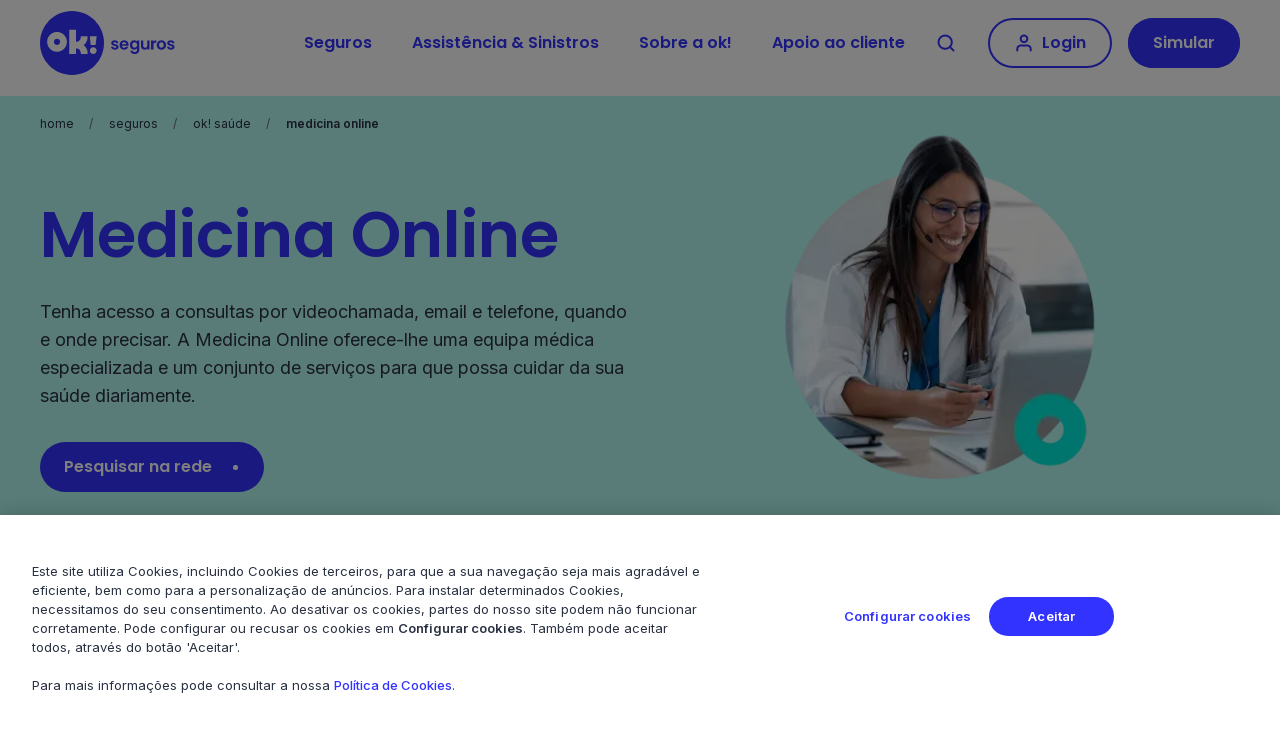

--- FILE ---
content_type: text/html; charset=UTF-8
request_url: https://okteleseguros.pt/seguros/saude/medicina-online
body_size: 27267
content:
<!doctype html><html lang="pt-pt"><head>
    <meta charset="utf-8">
    <title>Medicina Online - Consulta Online com Especialista - Seguro ok! saúde</title>
    <link rel="shortcut icon" href="https://okteleseguros.pt/hubfs/Logo.png">
    <meta name="description" content="Tenha consultas médicas online com especialistas da Rede Multicare sem sair de casa. Adira agora ao nosso serviço de Medicina Online..">
    <!-- OneTrust Cookies Consent Notice start for okteleseguros.pt -->
    <script src="https://cdn.cookielaw.org/scripttemplates/otSDKStub.js" type="text/javascript" charset="UTF-8" data-domain-script="d36b1f13-634d-462f-88fd-e043f1cb9630" async></script>
    <script type="text/javascript">
    function OptanonWrapper() { }
    </script>
    <!-- OneTrust Cookies Consent Notice end for okteleseguros.pt -->
        
          
      <!-- Dynatrace -->      
      <link rel="preconnect" href="https://okteleseguros.pt/">
      <link rel="dns-prefetch" href="https://okteleseguros.pt/">
      <link rel="preload" href="https://okteleseguros.pt/_hcms/api/dynatrace" as="fetch" crossorigin="anonymous">    
      <script async type="text/javascript" src="https://okteleseguros.pt/_hcms/api/dynatrace" crossorigin="anonymous"></script>            
    
    
   
    <!-- Preconnect para HubSpot -->
    <link rel="preconnect" href="https://25258435.fs1.hubspotusercontent-eu1.net" crossorigin>
    <link rel="dns-prefetch" href="https://25258435.fs1.hubspotusercontent-eu1.net">
    <!-- Preconnect para S3 HubSpot -->
    <link rel="preconnect" href="https://hubspot-no-cache-eu1-prod.s3.amazonaws.com" crossorigin>
    <link rel="dns-prefetch" href="https://hubspot-no-cache-eu1-prod.s3.amazonaws.com">
        
      
        
        
      
        
        
      <link rel="preconnect" href="https://fonts.gstatic.com/" crossorigin>
      
    
    
    
        
        
    <!--Estilo para sec slider--><!--Estilo para sec slider-->
    
    <meta name="viewport" content="width=device-width, initial-scale=1">

    
    <meta property="og:description" content="Tenha consultas médicas online com especialistas da Rede Multicare sem sair de casa. Adira agora ao nosso serviço de Medicina Online..">
    <meta property="og:title" content="Medicina Online - Consulta Online com Especialista - Seguro ok! saúde">
    <meta name="twitter:description" content="Tenha consultas médicas online com especialistas da Rede Multicare sem sair de casa. Adira agora ao nosso serviço de Medicina Online..">
    <meta name="twitter:title" content="Medicina Online - Consulta Online com Especialista - Seguro ok! saúde">

    

    
    
    <script type="application/ld+json">
        {
            "@context": "https://schema.org",
            "@type": "Organization",
            "name": "Via Directa",
            "logo": {
                "@type": "ImageObject",
                "url": "https://portalok.ok.pt/hubfs/logo-ok-2.svg"
            },
            "url": "https://okteleseguros.pt/seguros/saude/medicina-online",
            "address": {
                "@type": "PostalAddress",
                "addressCountry": "",
                "addressRegion": "Portugal",
                "addressLocality": "Lisboa",
                "postalCode":"",
                "streetAddress": "Rua Alexandre Herculano, n.º 53"
            },
            "knowsLanguage": "pt-pt"
        }
    </script>
    
    <style>
a.cta_button{-moz-box-sizing:content-box !important;-webkit-box-sizing:content-box !important;box-sizing:content-box !important;vertical-align:middle}.hs-breadcrumb-menu{list-style-type:none;margin:0px 0px 0px 0px;padding:0px 0px 0px 0px}.hs-breadcrumb-menu-item{float:left;padding:10px 0px 10px 10px}.hs-breadcrumb-menu-divider:before{content:'›';padding-left:10px}.hs-featured-image-link{border:0}.hs-featured-image{float:right;margin:0 0 20px 20px;max-width:50%}@media (max-width: 568px){.hs-featured-image{float:none;margin:0;width:100%;max-width:100%}}.hs-screen-reader-text{clip:rect(1px, 1px, 1px, 1px);height:1px;overflow:hidden;position:absolute !important;width:1px}
</style>

<link rel="stylesheet" href="https://fonts.googleapis.com/css2?family=Inter:ital,wght@0,300;0,400;0,500;0,600;0,700;0,800;0,900;1,600&amp;family=Poppins:ital,wght@0,400;0,500;0,600;0,700;0,800;1,400&amp;display=swap">
<link class="hs-async-css" rel="preload" href="https://okteleseguros.pt/hubfs/hub_generated/template_assets/1/118379064030/1768393746845/template_pwr_test.min.css" as="style" onload="this.onload=null;this.rel='stylesheet'">
<noscript><link rel="stylesheet" href="https://okteleseguros.pt/hubfs/hub_generated/template_assets/1/118379064030/1768393746845/template_pwr_test.min.css"></noscript>
<link class="hs-async-css" rel="preload" href="https://okteleseguros.pt/hubfs/hub_generated/template_assets/1/52448839404/1768393708674/template_pwr2.min.css" as="style" onload="this.onload=null;this.rel='stylesheet'">
<noscript><link rel="stylesheet" href="https://okteleseguros.pt/hubfs/hub_generated/template_assets/1/52448839404/1768393708674/template_pwr2.min.css"></noscript>
<link class="hs-async-css" rel="preload" href="https://okteleseguros.pt/hubfs/hub_generated/template_assets/1/47748846585/1768393706639/template_custom-styles.min.css" as="style" onload="this.onload=null;this.rel='stylesheet'">
<noscript><link rel="stylesheet" href="https://okteleseguros.pt/hubfs/hub_generated/template_assets/1/47748846585/1768393706639/template_custom-styles.min.css"></noscript>
<link class="hs-async-css" rel="preload" href="https://okteleseguros.pt/hubfs/hub_generated/template_assets/1/56711850719/1768393700569/template_onetrust.min.css" as="style" onload="this.onload=null;this.rel='stylesheet'">
<noscript><link rel="stylesheet" href="https://okteleseguros.pt/hubfs/hub_generated/template_assets/1/56711850719/1768393700569/template_onetrust.min.css"></noscript>
<link class="hs-async-css" rel="preload" href="https://okteleseguros.pt/hubfs/hub_generated/template_assets/1/56847193332/1768393709816/template_OwlCaroussel.min.css" as="style" onload="this.onload=null;this.rel='stylesheet'">
<noscript><link rel="stylesheet" href="https://okteleseguros.pt/hubfs/hub_generated/template_assets/1/56847193332/1768393709816/template_OwlCaroussel.min.css"></noscript>
<link rel="stylesheet" href="https://okteleseguros.pt/hubfs/hub_generated/template_assets/1/47750036688/1768393700764/template_main.min.css">
<link rel="stylesheet" href="https://okteleseguros.pt/hubfs/hub_generated/module_assets/1/52145865691/1765889458251/module_header.css">
<link rel="stylesheet" href="https://okteleseguros.pt/hubfs/hub_generated/template_assets/1/52145712611/1768393756086/template_advanced-content.min.css">
<link rel="stylesheet" href="https://okteleseguros.pt/hubfs/hub_generated/template_assets/1/47748721874/1768393713898/template_scroll-shadow.css">
<link rel="stylesheet" href="https://okteleseguros.pt/hubfs/hub_generated/module_assets/1/58769041615/1763569602179/module_sec-hero-medium.min.css">
<link class="hs-async-css" rel="preload" href="https://okteleseguros.pt/hubfs/hub_generated/module_assets/1/47994228929/1762796463197/module_sec-steps.min.css" as="style" onload="this.onload=null;this.rel='stylesheet'">
<noscript><link rel="stylesheet" href="https://okteleseguros.pt/hubfs/hub_generated/module_assets/1/47994228929/1762796463197/module_sec-steps.min.css"></noscript>
<link class="hs-async-css" rel="preload" href="https://okteleseguros.pt/hubfs/hub_generated/module_assets/1/51241646539/1762796189932/module_sec-title-cta.min.css" as="style" onload="this.onload=null;this.rel='stylesheet'">
<noscript><link rel="stylesheet" href="https://okteleseguros.pt/hubfs/hub_generated/module_assets/1/51241646539/1762796189932/module_sec-title-cta.min.css"></noscript>
<link rel="stylesheet" href="https://okteleseguros.pt/hubfs/hub_generated/module_assets/1/56664950241/1762796179131/module_sec-banner-w-txt-img-variant.min.css">
<link rel="stylesheet" href="https://okteleseguros.pt/hubfs/hub_generated/module_assets/1/56269971933/1762796178359/module_sec-app-autodigital.css">
<link rel="stylesheet" href="https://okteleseguros.pt/hubfs/hub_generated/module_assets/1/50661267675/1762529030389/module_sec-card-tables.min.css">
<link rel="stylesheet" href="https://okteleseguros.pt/hubfs/hub_generated/module_assets/1/56714250173/1762796177773/module_sec-2-cta.min.css">
<link rel="stylesheet" href="https://okteleseguros.pt/hubfs/hub_generated/module_assets/1/56915527379/1762796181500/module_sec-company-values.min.css">
<link rel="stylesheet" href="https://okteleseguros.pt/hubfs/hub_generated/module_assets/1/56729431764/1762796186891/module_sec-simple-card-w-img.min.css">
<link class="hs-async-css" rel="preload" href="https://okteleseguros.pt/hubfs/hub_generated/module_assets/1/52794159827/1762450220870/module_sec-image-banner.min.css" as="style" onload="this.onload=null;this.rel='stylesheet'">
<noscript><link rel="stylesheet" href="https://okteleseguros.pt/hubfs/hub_generated/module_assets/1/52794159827/1762450220870/module_sec-image-banner.min.css"></noscript>

        <style>
        #hs_cos_wrapper_widget_1669135313821 .pwr-sec-cta__title { color:#FFFFFF; }

        </style>
        

        <style>
        #hs_cos_wrapper_module_17212305407122 .pwr-sec-cta__title { color:#FFFFFF; }

        </style>
        
<link class="hs-async-css" rel="preload" href="https://okteleseguros.pt/hubfs/hub_generated/module_assets/1/47932044756/1762450298462/module_sec-testimonial.min.css" as="style" onload="this.onload=null;this.rel='stylesheet'">
<noscript><link rel="stylesheet" href="https://okteleseguros.pt/hubfs/hub_generated/module_assets/1/47932044756/1762450298462/module_sec-testimonial.min.css"></noscript>
<link class="hs-async-css" rel="preload" href="https://okteleseguros.pt/hubfs/hub_generated/module_assets/1/47992552951/1762796178140/module_sec-accordion.min.css" as="style" onload="this.onload=null;this.rel='stylesheet'">
<noscript><link rel="stylesheet" href="https://okteleseguros.pt/hubfs/hub_generated/module_assets/1/47992552951/1762796178140/module_sec-accordion.min.css"></noscript>
<link class="hs-async-css" rel="preload" href="https://okteleseguros.pt/hubfs/hub_generated/module_assets/1/48132791525/1762796182279/module_sec-doc.min.css" as="style" onload="this.onload=null;this.rel='stylesheet'">
<noscript><link rel="stylesheet" href="https://okteleseguros.pt/hubfs/hub_generated/module_assets/1/48132791525/1762796182279/module_sec-doc.min.css"></noscript>

        <style>
        #hs_cos_wrapper_widget_1669053620208 .pwr-sec-cta__title { color:#33F; }

        </style>
        
<link rel="stylesheet" href="https://okteleseguros.pt/hubfs/hub_generated/module_assets/1/47879166189/1764345802732/module_sec-logo-slider.min.css">
<link class="hs-async-css" rel="preload" href="https://okteleseguros.pt/hubfs/hub_generated/module_assets/1/47877923010/1762449933712/module_footer.min.css" as="style" onload="this.onload=null;this.rel='stylesheet'">
<noscript><link rel="stylesheet" href="https://okteleseguros.pt/hubfs/hub_generated/module_assets/1/47877923010/1762449933712/module_footer.min.css"></noscript>
<!-- Editor Styles -->
<style id="hs_editor_style" type="text/css">
.dnd_area-row-0-force-full-width-section > .row-fluid {
  max-width: none !important;
}
.dnd_area-row-1-force-full-width-section > .row-fluid {
  max-width: none !important;
}
.dnd_area-row-2-force-full-width-section > .row-fluid {
  max-width: none !important;
}
.dnd_area-row-3-force-full-width-section > .row-fluid {
  max-width: none !important;
}
.dnd_area-row-5-force-full-width-section > .row-fluid {
  max-width: none !important;
}
.dnd_area-row-6-force-full-width-section > .row-fluid {
  max-width: none !important;
}
.dnd_area-row-8-force-full-width-section > .row-fluid {
  max-width: none !important;
}
.dnd_area-row-10-max-width-section-centering > .row-fluid {
  max-width: 1200px !important;
  margin-left: auto !important;
  margin-right: auto !important;
}
.dnd_area-row-11-force-full-width-section > .row-fluid {
  max-width: none !important;
}
.dnd_area-row-12-force-full-width-section > .row-fluid {
  max-width: none !important;
}
.dnd_area-row-13-force-full-width-section > .row-fluid {
  max-width: none !important;
}
.dnd_area-row-14-force-full-width-section > .row-fluid {
  max-width: none !important;
}
.dnd_area-row-15-force-full-width-section > .row-fluid {
  max-width: none !important;
}
/* HubSpot Styles (default) */
.dnd_area-row-0-padding {
  padding-top: 0px !important;
  padding-bottom: 0px !important;
  padding-left: 0px !important;
  padding-right: 0px !important;
}
.dnd_area-row-0-background-layers {
  background-image: linear-gradient(rgba(179, 249, 244, 1), rgba(179, 249, 244, 1)) !important;
  background-position: left top !important;
  background-size: auto !important;
  background-repeat: no-repeat !important;
}
.dnd_area-row-1-padding {
  padding-top: 0px !important;
  padding-bottom: 0px !important;
  padding-left: 0px !important;
  padding-right: 0px !important;
}
.dnd_area-row-1-background-layers {
  background-image: linear-gradient(rgba(242, 246, 255, 1), rgba(242, 246, 255, 1)) !important;
  background-position: left top !important;
  background-size: auto !important;
  background-repeat: no-repeat !important;
}
.dnd_area-row-2-padding {
  padding-top: 0px !important;
  padding-bottom: 0px !important;
  padding-left: 0px !important;
  padding-right: 0px !important;
}
.dnd_area-row-2-background-layers {
  background-image: linear-gradient(rgba(242, 246, 255, 1), rgba(242, 246, 255, 1)) !important;
  background-position: left top !important;
  background-size: auto !important;
  background-repeat: no-repeat !important;
}
.dnd_area-row-3-margin {
  margin-top: 0px !important;
  margin-bottom: 0px !important;
}
.dnd_area-row-3-padding {
  padding-top: 0px !important;
  padding-bottom: 0px !important;
  padding-left: 0px !important;
  padding-right: 0px !important;
}
.dnd_area-row-3-background-layers {
  background-image: linear-gradient(rgba(242, 246, 255, 1), rgba(242, 246, 255, 1)) !important;
  background-position: left top !important;
  background-size: auto !important;
  background-repeat: no-repeat !important;
}
.dnd_area-row-4-padding {
  padding-top: 0px !important;
  padding-bottom: 0px !important;
  padding-left: 0px !important;
  padding-right: 0px !important;
}
.dnd_area-row-4-background-layers {
  background-image: linear-gradient(rgba(242, 246, 255, 1), rgba(242, 246, 255, 1)) !important;
  background-position: left top !important;
  background-size: auto !important;
  background-repeat: no-repeat !important;
}
.dnd_area-row-5-padding {
  padding-top: 0px !important;
  padding-bottom: 0px !important;
  padding-left: 0px !important;
  padding-right: 0px !important;
}
.dnd_area-row-5-background-layers {
  background-image: linear-gradient(rgba(242, 246, 255, 1), rgba(242, 246, 255, 1)) !important;
  background-position: left top !important;
  background-size: auto !important;
  background-repeat: no-repeat !important;
}
.dnd_area-row-6-padding {
  padding-top: 0px !important;
  padding-bottom: 0px !important;
  padding-left: 0px !important;
  padding-right: 0px !important;
}
.dnd_area-row-7-padding {
  padding-top: 0px !important;
  padding-bottom: 0px !important;
}
.dnd_area-row-8-padding {
  padding-top: 0px !important;
  padding-bottom: 0px !important;
}
.dnd_area-row-9-padding {
  padding-top: 0px !important;
  padding-bottom: 0px !important;
}
.dnd_area-row-9-hidden {
  display: none !important;
}
.dnd_area-row-10-padding {
  padding-top: 0px !important;
  padding-bottom: 140px !important;
}
.dnd_area-row-11-padding {
  padding-top: 0px !important;
  padding-bottom: 0px !important;
}
.dnd_area-row-11-hidden {
  display: none !important;
}
.dnd_area-row-12-padding {
  padding-top: 0px !important;
  padding-bottom: 0px !important;
}
.dnd_area-row-13-padding {
  padding-top: 0px !important;
  padding-bottom: 0px !important;
  padding-left: 0px !important;
  padding-right: 0px !important;
}
.dnd_area-row-14-padding {
  padding-top: 0px !important;
  padding-bottom: 0px !important;
  padding-left: 0px !important;
  padding-right: 0px !important;
}
.dnd_area-row-15-padding {
  padding-top: 0px !important;
  padding-bottom: 0px !important;
  padding-left: 0px !important;
  padding-right: 0px !important;
}
.cell_1669200119042-margin {
  margin-top: 0px !important;
  margin-bottom: 0px !important;
}
.cell_1669200119042-padding {
  padding-top: 0px !important;
  padding-bottom: 0px !important;
  padding-left: 0px !important;
  padding-right: 0px !important;
}
.widget_1669130964541-hidden {
  display: block !important;
}
.widget_1669055304445-hidden {
  display: none !important;
}
/* HubSpot Styles (mobile) */
@media (max-width: 767px) {
  .dnd_area-row-0-padding {
    padding-top: 48px !important;
    padding-bottom: 48px !important;
  }
  .dnd_area-row-2-padding {
    padding-top: 24px !important;
    padding-left: 0px !important;
    padding-right: 0px !important;
  }
  .dnd_area-row-3-margin {
    margin-top: 0px !important;
    margin-bottom: 0px !important;
  }
  .dnd_area-row-3-padding {
    padding-top: 0px !important;
    padding-bottom: 0px !important;
    padding-left: 0px !important;
    padding-right: 0px !important;
  }
  .dnd_area-row-5-padding {
    padding-top: 0px !important;
    padding-bottom: 0px !important;
  }
  .dnd_area-row-7-hidden {
    display: none !important;
  }
  .dnd_area-row-8-padding {
    padding-left: 0px !important;
    padding-right: 0px !important;
  }
  .dnd_area-row-9-hidden {
    display: block !important;
  }
  .dnd_area-row-10-padding {
    padding-bottom: 80px !important;
    padding-left: 20px !important;
    padding-right: 20px !important;
  }
  .dnd_area-row-11-padding {
    padding-left: 0px !important;
    padding-right: 0px !important;
  }
  .dnd_area-row-12-padding {
    padding-left: 0px !important;
    padding-right: 0px !important;
  }
  .widget_1669033909789-padding > #hs_cos_wrapper_widget_1669033909789 {
    padding-bottom: 0px !important;
  }
  .widget_1672850160058-padding > #hs_cos_wrapper_widget_1672850160058 {
    padding-top: -100px !important;
  }
  .cell_1669200119042-margin {
    margin-top: 0px !important;
    margin-bottom: 0px !important;
  }
  .widget_1669200118534-padding > #hs_cos_wrapper_widget_1669200118534 {
    padding-top: 0px !important;
    padding-bottom: 0px !important;
    padding-left: 0px !important;
    padding-right: 0px !important;
  }
  .dnd_area-module-5-margin > #hs_cos_wrapper_dnd_area-module-5 {
    margin-top: 0px !important;
    margin-bottom: 0px !important;
  }
  .dnd_area-module-5-padding > #hs_cos_wrapper_dnd_area-module-5 {
    padding-top: 0px !important;
    padding-bottom: 0px !important;
    padding-left: 0px !important;
    padding-right: 0px !important;
  }
  .widget_1669052770980-padding > #hs_cos_wrapper_widget_1669052770980 {
    padding-top: 0px !important;
    padding-bottom: 8px !important;
  }
  .module_1670351176446-margin > #hs_cos_wrapper_module_1670351176446 {
    margin-top: 0px !important;
    margin-bottom: 0px !important;
  }
  .module_1670351176446-padding > #hs_cos_wrapper_module_1670351176446 {
    padding-bottom: 0px !important;
    padding-left: 0px !important;
    padding-right: 0px !important;
  }
  .cell_16744762024912-row-0-padding {
    padding-top: 0px !important;
  }
  .cell_1670351212922-padding {
    padding-top: 0px !important;
    padding-bottom: 48px !important;
    padding-left: 20px !important;
    padding-right: 20px !important;
  }
  .widget_1669135313821-padding > #hs_cos_wrapper_widget_1669135313821 {
    padding-bottom: 0px !important;
    padding-left: 0px !important;
    padding-right: 0px !important;
  }
  .module_17212305407122-padding > #hs_cos_wrapper_module_17212305407122 {
    padding-bottom: 0px !important;
    padding-left: 0px !important;
    padding-right: 0px !important;
  }
  .widget_1669053797684-padding > #hs_cos_wrapper_widget_1669053797684 {
    padding-top: 0px !important;
  }
}
</style>
    

    
    <link rel="canonical" href="https://okteleseguros.pt/seguros/saude/medicina-online">

<!-- link rel="stylesheet" href="https://okteleseguros.pt/hubfs/fontawesome/css/all.min.css" -->
<link rel="stylesheet" href="https://okteleseguros.pt/hubfs/fontawesome/css/all.min.css" media="print" onload="this.media='all'">

<!-- INICIO BYSIDE -->
<script type="text/javascript">
var bysideWebcare_webcare_id = '4F7E40FCE0';
var bysideWebcare_lang = 'pt'; 
</script>
<script src="https://parceiros.viadirecta.pt/VD_FDNScript_RES/byside_webcare.js" defer type="text/javascript" data-ot-ignore=""></script>
<!-- FIM BYSIDE -->

 <meta name="format-detection" content="telephone=no">

<!-- Google Tag Manager -->
<script>(function(w,d,s,l,i){w[l]=w[l]||[];w[l].push({'gtm.start':
new Date().getTime(),event:'gtm.js'});var f=d.getElementsByTagName(s)[0],
j=d.createElement(s),dl=l!='dataLayer'?'&l='+l:'';j.async=true;j.src=
'https://www.googletagmanager.com/gtm.js?id='+i+dl;f.parentNode.insertBefore(j,f);
})(window,document,'script','dataLayer','GTM-KWPQMX8');</script> 
<!-- End Google Tag Manager -->

<!-- Hotjar Tracking Code for https://www.okteleseguros.pt/ -->
<script>(function(h,o,t,j,a,r){h.hj=h.hj||function(){(h.hj.q=h.hj.q||[]).push(arguments)};h._hjSettings={hjid:1360134,hjsv:6};a=o.getElementsByTagName('head')[0];r=o.createElement('script');r.async=1;r.src=t+h._hjSettings.hjid+j+h._hjSettings.hjsv;a.appendChild(r);})(window,document,'https://static.hotjar.com/c/hotjar-','.js?sv=');</script>

<!-- Facebook -->
<script>
!function(f,b,e,v,n,t,s){if(f.fbq)return;n=f.fbq=function(){n.callMethod?n.callMethod.apply(n,arguments):n.queue.push(arguments)};if(!f._fbq)f._fbq=n;n.push=n;n.loaded=!0;n.version='2.0';n.queue=[];t=b.createElement(e);t.async=!0;t.src=v;s=b.getElementsByTagName(e)[0];s.parentNode.insertBefore(t,s)}(window,document,'script','https://connect.facebook.net/en_US/fbevents.js');
fbq('init', '1129233537560093'); // Insert your pixel ID here.

//fbq('track', 'PageView');
</script>
<meta property="og:url" content="https://okteleseguros.pt/seguros/saude/medicina-online">
<meta name="twitter:card" content="summary">
<meta http-equiv="content-language" content="pt-pt">






    <!-- Start VWO Async SmartCode -->
    <link rel="preconnect" href="https://dev.visualwebsiteoptimizer.com">
    <script type="text/javascript" id="vwoCode">
    window._vwo_code || (function() {
    var account_id=813257,
    version=2.0,
    settings_tolerance=2000,
    hide_element='body',
    hide_element_style = 'opacity:0 !important;filter:alpha(opacity=0) !important;background:none !important',
    /* DO NOT EDIT BELOW THIS LINE */
    f=false,w=window,d=document,v=d.querySelector('#vwoCode'),cK='_vwo_'+account_id+'_settings',cc={};try{var c=JSON.parse(localStorage.getItem('_vwo_'+account_id+'_config'));cc=c&&typeof c==='object'?c:{}}catch(e){}var stT=cc.stT==='session'?w.sessionStorage:w.localStorage;code={use_existing_jquery:function(){return typeof use_existing_jquery!=='undefined'?use_existing_jquery:undefined},library_tolerance:function(){return typeof library_tolerance!=='undefined'?library_tolerance:undefined},settings_tolerance:function(){return cc.sT||settings_tolerance},hide_element_style:function(){return'{'+(cc.hES||hide_element_style)+'}'},hide_element:function(){return typeof cc.hE==='string'?cc.hE:hide_element},getVersion:function(){return version},finish:function(){if(!f){f=true;var e=d.getElementById('_vis_opt_path_hides');if(e)e.parentNode.removeChild(e)}},finished:function(){return f},load:function(e){var t=this.getSettings(),n=d.createElement('script'),i=this;if(t){n.textContent=t;d.getElementsByTagName('head')[0].appendChild(n);if(!w.VWO||VWO.caE){stT.removeItem(cK);i.load(e)}}else{n.fetchPriority='high';n.src=e;n.type='text/javascript';n.onerror=function(){_vwo_code.finish()};d.getElementsByTagName('head')[0].appendChild(n)}},getSettings:function(){try{var e=stT.getItem(cK);if(!e){return}e=JSON.parse(e);if(Date.now()>e.e){stT.removeItem(cK);return}return e.s}catch(e){return}},init:function(){if(d.URL.indexOf('__vwo_disable__')>-1)return;var e=this.settings_tolerance();w._vwo_settings_timer=setTimeout(function(){_vwo_code.finish();stT.removeItem(cK)},e);var t=d.currentScript,n=d.createElement('style'),i=this.hide_element(),r=t&&!t.async&&i?i+this.hide_element_style():'',c=d.getElementsByTagName('head')[0];n.setAttribute('id','_vis_opt_path_hides');v&&n.setAttribute('nonce',v.nonce);n.setAttribute('type','text/css');if(n.styleSheet)n.styleSheet.cssText=r;else n.appendChild(d.createTextNode(r));c.appendChild(n);this.load('https://dev.visualwebsiteoptimizer.com/j.php?a='+account_id+'&u='+encodeURIComponent(d.URL)+'&vn='+version)}};w._vwo_code=code;code.init();})();
    </script>
    <!-- End VWO Async SmartCode -->
      
    
  <style>
    .sec-new-banner-w-variants img {
        height: auto; 
    }    
  </style>

  <meta name="generator" content="HubSpot"></head>
  <body>
    <!-- Google Tag Manager (noscript) -->
    <noscript><iframe src="https://www.googletagmanager.com/ns.html?id=GTM-KWPQMX8" height="0" width="0" style="display:none;visibility:hidden"></iframe></noscript>
    <!-- End Google Tag Manager (noscript) -->
    
    <!-- Temp fix to force hbspt creation -->
    <script type="text/javascript">
    //Targeted content metadata for forms
    var hbspt = hbspt || {};
    </script>
    
    <div class="body-wrapper   hs-content-id-56657097922 hs-site-page page  ">
      
        <div id="hs_cos_wrapper_page_settings" class="hs_cos_wrapper hs_cos_wrapper_widget hs_cos_wrapper_type_module" style="" data-hs-cos-general-type="widget" data-hs-cos-type="module"><!-- custom widget definition not found (portalId: 25258435, path: @marketplace/maka_Agency/POWER THEME/modules/page-settings.module, moduleId: 47749068232) --></div> 
      

      
        <div data-global-resource-path="OK-THEME/templates/partials/header.html"><header class="header">

    
    <a href="#main-content" class="pwr-header__skip">Skip to content</a>

    <div class="header__container">
            <div id="hs_cos_wrapper_header_page" class="hs_cos_wrapper hs_cos_wrapper_widget hs_cos_wrapper_type_module" style="" data-hs-cos-general-type="widget" data-hs-cos-type="module">

   
    
    
    

    
    

    
    

    
    

    

    
    
    
    

    

    

    
    
    

    <div id="pwr-js-burger" class="pwr-burger pwr--light  ">
        <div class="pwr-header-logo ">
        
        
        
          
        
        
        
        <span id="hs_cos_wrapper_header_page_logo" class="hs_cos_wrapper hs_cos_wrapper_widget hs_cos_wrapper_type_logo" style="" data-hs-cos-general-type="widget" data-hs-cos-type="logo"><a href="//okteleseguros.pt" id="hs-link-header_page_logo" style="border-width:0px;border:0px;"><img src="https://okteleseguros.pt/hubfs/logo-ok-2.svg" class="hs-image-widget " height="64" style="height: auto;width:135px;border-width:0px;border:0px;" width="135" alt="logo" title="logo"></a></span>
        
        
      </div>
      <a href="#" id="pwr-js-burger__trigger-close" class="pwr-burger__trigger-close">
        <span class="pwr-burger__icon-close"></span>
      </a>
      
          
        
              <div class="pwr-burger__menu pwr-js-menu pwr-scroll-shadow__wrapper pwr-scroll-shadow__wrapper--vert pwr-scroll-shadow__root pwr-scroll-shadow__root--vert">
                
                  <span id="hs_cos_wrapper_header_page_" class="hs_cos_wrapper hs_cos_wrapper_widget hs_cos_wrapper_type_menu" style="" data-hs-cos-general-type="widget" data-hs-cos-type="menu"><div id="hs_menu_wrapper_header_page_" class="hs-menu-wrapper active-branch no-flyouts hs-menu-flow-vertical" role="navigation" data-sitemap-name="default" data-menu-id="55191012339" aria-label="Navigation Menu">
 <ul role="menu" class="active-branch">
  <li class="hs-menu-item hs-menu-depth-1 hs-item-has-children" role="none"><a href="javascript:;" aria-haspopup="true" aria-expanded="false" role="menuitem">Simular</a>
   <ul role="menu" class="hs-menu-children-wrapper">
    <li class="hs-menu-item hs-menu-depth-2" role="none"><a href="https://simuladores.okteleseguros.pt/auto/" role="menuitem"><span class="icon-menu-simular-auto"></span>ok! auto</a></li>
    <li class="hs-menu-item hs-menu-depth-2" role="none"><a href="https://simuladores.okteleseguros.pt/auto/" role="menuitem"><span class="icon-menu-simular-moto"></span>ok! moto</a></li>
    <li class="hs-menu-item hs-menu-depth-2" role="none"><a href="https://simuladores.okteleseguros.pt/casa/" role="menuitem"><span class="icon-menu-simular-house"></span>ok! casa</a></li>
    <li class="hs-menu-item hs-menu-depth-2" role="none"><a href="https://simuladores.okteleseguros.pt/viagem/" role="menuitem"><span class="icon-menu-simular-voyage"></span>ok! viagem</a></li>
    <li class="hs-menu-item hs-menu-depth-2" role="none"><a href="https://simuladores.okteleseguros.pt/saude/" role="menuitem"><span class="icon-menu-simular-health"></span>ok! saúde</a></li>
   </ul></li>
  <li class="hs-menu-item hs-menu-depth-1 hs-item-has-children active-branch" role="none"><a href="javascript:;" aria-haspopup="true" aria-expanded="false" role="menuitem">Seguros</a>
   <ul role="menu" class="hs-menu-children-wrapper active-branch">
    <li class="hs-menu-item hs-menu-depth-2 hs-item-has-children" role="none"><a href="javascript:;" role="menuitem"><span class="icon-menu-auto"></span>auto</a>
     <ul role="menu" class="hs-menu-children-wrapper">
      <li class="hs-menu-item hs-menu-depth-3" role="none"><a href="https://okteleseguros.pt/seguros/automovel" role="menuitem">ok! auto</a></li>
      <li class="hs-menu-item hs-menu-depth-3" role="none"><a href="https://okteleseguros.pt/seguros/automovel/care" role="menuitem">ok! auto care</a></li>
      <li class="hs-menu-item hs-menu-depth-3" role="none"><a href="https://okteleseguros.pt/seguros/automovel/eletricos" role="menuitem">ok! auto elétricos</a></li>
      <li class="hs-menu-item hs-menu-depth-3" role="none"><a href="https://okteleseguros.pt/seguros/automovel/pagamento-mensal" role="menuitem">pagamento em 12x</a></li>
      <li class="hs-menu-item hs-menu-depth-3" role="none"><a href="https://okteleseguros.pt/seguros/automovel/vantagens" role="menuitem">vantagens auto</a></li>
      <li class="hs-menu-item hs-menu-depth-3" role="none"><a href="https://okteleseguros.pt/seguros/automovel/coberturas" role="menuitem">coberturas</a></li>
      <li class="hs-menu-item hs-menu-depth-3" role="none"><a href="https://okteleseguros.pt/seguros/automovel/assistencia-gps" role="menuitem">assistência gps</a></li>
      <li class="hs-menu-item hs-menu-depth-3" role="none"><a href="https://okteleseguros.pt/seguros/automovel/vistorias-digitais" role="menuitem">vistorias digitais</a></li>
      <li class="hs-menu-item hs-menu-depth-3" role="none"><a href="https://simuladores.okteleseguros.pt/auto" role="menuitem"><span class="pwr-menu__icon ">simular</span></a></li>
     </ul></li>
    <li class="hs-menu-item hs-menu-depth-2 hs-item-has-children" role="none"><a href="javascript:;" role="menuitem"><span class="icon-menu-house"></span>casa</a>
     <ul role="menu" class="hs-menu-children-wrapper">
      <li class="hs-menu-item hs-menu-depth-3" role="none"><a href="https://okteleseguros.pt/seguros/casa" role="menuitem">ok! casa</a></li>
      <li class="hs-menu-item hs-menu-depth-3" role="none"><a href="https://okteleseguros.pt/seguros/casa/coberturas" role="menuitem">coberturas</a></li>
      <li class="hs-menu-item hs-menu-depth-3" role="none"><a href="https://simuladores.okteleseguros.pt/casa" role="menuitem"><span class="pwr-menu__icon ">simular</span></a></li>
     </ul></li>
    <li class="hs-menu-item hs-menu-depth-2 hs-item-has-children active-branch" role="none"><a href="javascript:;" role="menuitem"><span class="icon-menu-health"></span>saúde</a>
     <ul role="menu" class="hs-menu-children-wrapper active-branch">
      <li class="hs-menu-item hs-menu-depth-3" role="none"><a href="https://okteleseguros.pt/seguros/saude" role="menuitem">ok! saúde</a></li>
      <li class="hs-menu-item hs-menu-depth-3" role="none"><a href="https://okteleseguros.pt/seguros/saude/coberturas" role="menuitem">coberturas</a></li>
      <li class="hs-menu-item hs-menu-depth-3" role="none"><a href="https://okteleseguros.pt/seguros/saude/assistencia-e-reembolsos" role="menuitem">como utilizar</a></li>
      <li class="hs-menu-item hs-menu-depth-3" role="none"><a href="https://okteleseguros.pt/seguros/saude/rede-medica" role="menuitem">rede médica</a></li>
      <li class="hs-menu-item hs-menu-depth-3 active active-branch" role="none"><a href="https://okteleseguros.pt/seguros/saude/medicina-online" role="menuitem">medicina online</a></li>
      <li class="hs-menu-item hs-menu-depth-3" role="none"><a href="https://simuladores.okteleseguros.pt/saude/" role="menuitem"><span class="pwr-menu__icon ">simular</span></a></li>
     </ul></li>
    <li class="hs-menu-item hs-menu-depth-2 hs-item-has-children" role="none"><a href="javascript:;" role="menuitem"><span class="icon-menu-moto"></span>moto</a>
     <ul role="menu" class="hs-menu-children-wrapper">
      <li class="hs-menu-item hs-menu-depth-3" role="none"><a href="https://okteleseguros.pt/seguros/moto" role="menuitem">ok! moto</a></li>
      <li class="hs-menu-item hs-menu-depth-3" role="none"><a href="https://okteleseguros.pt/seguros/moto/coberturas" role="menuitem">coberturas</a></li>
      <li class="hs-menu-item hs-menu-depth-3" role="none"><a href="https://simuladores.okteleseguros.pt/auto" role="menuitem"><span class="pwr-menu__icon ">simular</span></a></li>
     </ul></li>
    <li class="hs-menu-item hs-menu-depth-2 hs-item-has-children" role="none"><a href="javascript:;" role="menuitem"><span class="icon-menu-voyage"></span>viagem </a>
     <ul role="menu" class="hs-menu-children-wrapper">
      <li class="hs-menu-item hs-menu-depth-3" role="none"><a href="https://okteleseguros.pt/seguros/viagem" role="menuitem">ok! viagem</a></li>
      <li class="hs-menu-item hs-menu-depth-3" role="none"><a href="https://okteleseguros.pt/seguros/viagem/coberturas" role="menuitem">coberturas</a></li>
      <li class="hs-menu-item hs-menu-depth-3" role="none"><a href="https://okteleseguros.pt/seguros/viagem/consulta-medica-viajante" role="menuitem">consulta médica do viajante</a></li>
      <li class="hs-menu-item hs-menu-depth-3" role="none"><a href="https://simuladores.okteleseguros.pt/viagem" role="menuitem"><span class="pwr-menu__icon ">simular</span></a></li>
     </ul></li>
    <li class="hs-menu-item hs-menu-depth-2 hs-item-has-children" role="none"><a href="javascript:;" role="menuitem"><span class="icon-menu-biker"></span>biker</a>
     <ul role="menu" class="hs-menu-children-wrapper">
      <li class="hs-menu-item hs-menu-depth-3" role="none"><a href="https://okteleseguros.pt/seguros/biker" role="menuitem">bicicletas e trotinetes</a></li>
      <li class="hs-menu-item hs-menu-depth-3" role="none"><a href="https://okteleseguros.pt/seguros/biker/coberturas" role="menuitem">coberturas</a></li>
      <li class="hs-menu-item hs-menu-depth-3" role="none"><a href="https://simuladores.okteleseguros.pt/biker" role="menuitem"><span class="pwr-menu__icon ">subscrever</span></a></li>
     </ul></li>
    <li class="hs-menu-item hs-menu-depth-2 hs-item-has-children" role="none"><a href="javascript:;" role="menuitem"><span class="icon-menu-ap"></span>acidentes pessoais</a>
     <ul role="menu" class="hs-menu-children-wrapper">
      <li class="hs-menu-item hs-menu-depth-3" role="none"><a href="https://okteleseguros.pt/seguros/acidentes-pessoais" role="menuitem">ok! acidentes pessoais</a></li>
      <li class="hs-menu-item hs-menu-depth-3" role="none"><a href="https://okteleseguros.pt/seguros/acidentes-pessoais/coberturas" role="menuitem">coberturas</a></li>
      <li class="hs-menu-item hs-menu-depth-3" role="none"><a href="javascript:;" role="menuitem"><span class="pwr-menu__icon ">pedir simulaçāo</span></a></li>
     </ul></li>
   </ul></li>
  <li class="hs-menu-item hs-menu-depth-1 hs-item-has-children" role="none"><a href="javascript:;" aria-haspopup="true" aria-expanded="false" role="menuitem">Assistência &amp; Sinistros</a>
   <ul role="menu" class="hs-menu-children-wrapper">
    <li class="hs-menu-item hs-menu-depth-2" role="none"><a href="https://okteleseguros.pt/seguros/automovel/assistencia-e-sinistros" role="menuitem">auto</a></li>
    <li class="hs-menu-item hs-menu-depth-2" role="none"><a href="https://okteleseguros.pt/seguros/casa/assistencia-e-sinistros" role="menuitem">casa</a></li>
    <li class="hs-menu-item hs-menu-depth-2" role="none"><a href="https://okteleseguros.pt/seguros/saude/assistencia-e-reembolsos" role="menuitem">saúde</a></li>
    <li class="hs-menu-item hs-menu-depth-2" role="none"><a href="https://okteleseguros.pt/seguros/moto/assistencia-e-sinistros" role="menuitem">moto</a></li>
    <li class="hs-menu-item hs-menu-depth-2" role="none"><a href="https://okteleseguros.pt/seguros/biker/assistencia-e-sinistros" role="menuitem">biker</a></li>
    <li class="hs-menu-item hs-menu-depth-2" role="none"><a href="https://okteleseguros.pt/seguros/viagem/assistencia-e-sinistros" role="menuitem">viagem</a></li>
    <li class="hs-menu-item hs-menu-depth-2" role="none"><a href="https://okteleseguros.pt/seguros/acidentes-pessoais/assistencia-e-sinistros" role="menuitem">acidentes pessoais</a></li>
    <li class="hs-menu-item hs-menu-depth-2" role="none"><a href="https://okteleseguros.pt/seguros/automovel/assistencia-e-sinistros/oficinas" role="menuitem">oficinas</a></li>
    <li class="hs-menu-item hs-menu-depth-2" role="none"><a href="https://okteleseguros.pt/seguros/automovel/assistencia-e-sinistros/declaracao-amigavel" role="menuitem">declaração amigável de acidente automóvel</a></li>
   </ul></li>
  <li class="hs-menu-item hs-menu-depth-1 hs-item-has-children" role="none"><a href="javascript:;" aria-haspopup="true" aria-expanded="false" role="menuitem">Sobre a ok!</a>
   <ul role="menu" class="hs-menu-children-wrapper">
    <li class="hs-menu-item hs-menu-depth-2" role="none"><a href="https://okteleseguros.pt/seguros" role="menuitem">seguros ok!</a></li>
    <li class="hs-menu-item hs-menu-depth-2" role="none"><a href="https://okteleseguros.pt/via-directa" role="menuitem">via directa</a></li>
    <li class="hs-menu-item hs-menu-depth-2" role="none"><a href="https://okteleseguros.pt/sobre-a-ok/beneficios-descontos" role="menuitem">parcerias e descontos ok!</a></li>
    <li class="hs-menu-item hs-menu-depth-2" role="none"><a href="https://okteleseguros.pt/sobre-a-ok/beneficios-descontos/deco-proteste" role="menuitem">parceria deco proteste</a></li>
    <li class="hs-menu-item hs-menu-depth-2" role="none"><a href="https://okteleseguros.pt/metaverso" role="menuitem">metaverso ok! seguros</a></li>
   </ul></li>
  <li class="hs-menu-item hs-menu-depth-1 hs-item-has-children" role="none"><a href="javascript:;" aria-haspopup="true" aria-expanded="false" role="menuitem">Apoio ao cliente</a>
   <ul role="menu" class="hs-menu-children-wrapper">
    <li class="hs-menu-item hs-menu-depth-2" role="none"><a href="https://okteleseguros.pt/informacoes-relevantes-para-o-cliente" role="menuitem">informações relevantes para o cliente</a></li>
    <li class="hs-menu-item hs-menu-depth-2" role="none"><a href="https://okteleseguros.pt/comunicacao-de-irregularidades" role="menuitem">comunicação de irregularidades</a></li>
    <li class="hs-menu-item hs-menu-depth-2" role="none"><a href="https://okteleseguros.pt/documentos-contratuais" role="menuitem">documentos contratuais</a></li>
    <li class="hs-menu-item hs-menu-depth-2" role="none"><a href="https://okteleseguros.pt/contactos" role="menuitem">contactos</a></li>
    <li class="hs-menu-item hs-menu-depth-2" role="none"><a href="https://okteleseguros.pt/perguntas-frequentes" role="menuitem">faqs</a></li>
   </ul></li>
 </ul>
</div></span>
                
              </div>
          
      
      <div class="pwr-burger-bottom-bar">
        
        
        <div class="pwr-burger-bottom-bar__item">
          <a href="#" id="pwr-js-burger-search__trigger" class="pwr-burger-bottom-bar__item-link pwr-burger-search__trigger">
            <div class="pwr-header-right-bar__icon pwr--padding-r-sm"><span id="hs_cos_wrapper_header_page_" class="hs_cos_wrapper hs_cos_wrapper_widget hs_cos_wrapper_type_icon" style="" data-hs-cos-general-type="widget" data-hs-cos-type="icon"><svg version="1.0" xmlns="http://www.w3.org/2000/svg" viewbox="0 0 512 512" aria-hidden="true"><g id="search1_layer"><path d="M505 442.7L405.3 343c-4.5-4.5-10.6-7-17-7H372c27.6-35.3 44-79.7 44-128C416 93.1 322.9 0 208 0S0 93.1 0 208s93.1 208 208 208c48.3 0 92.7-16.4 128-44v16.3c0 6.4 2.5 12.5 7 17l99.7 99.7c9.4 9.4 24.6 9.4 33.9 0l28.3-28.3c9.4-9.4 9.4-24.6.1-34zM208 336c-70.7 0-128-57.2-128-128 0-70.7 57.2-128 128-128 70.7 0 128 57.2 128 128 0 70.7-57.2 128-128 128z" /></g></svg></span></div>
            <span>PESQUISA</span>
          </a>
          <div id="pwr-js-burger-search__inner" class="pwr-burger-bottom-bar__inner pwr-burger-search__inner pwr-form pwr-form--style-1">
             <div class="hs-search-field__bar">
              <form action="/hs-search-results">
                <div class="pwr--relative">
                  <input type="text" id="pwr-js-burger-search__input" class="pwr-burger-search__input hs-search-field__input" name="term" autocomplete="off" aria-label="Search" placeholder="Insira a pesquisa aqui">
                  <button class="pwr-search-field__icon" type="submit" aria-label="Search Button"><span id="hs_cos_wrapper_header_page_" class="hs_cos_wrapper hs_cos_wrapper_widget hs_cos_wrapper_type_icon" style="" data-hs-cos-general-type="widget" data-hs-cos-type="icon"><svg version="1.0" xmlns="http://www.w3.org/2000/svg" viewbox="0 0 512 512" aria-hidden="true"><g id="search2_layer"><path d="M505 442.7L405.3 343c-4.5-4.5-10.6-7-17-7H372c27.6-35.3 44-79.7 44-128C416 93.1 322.9 0 208 0S0 93.1 0 208s93.1 208 208 208c48.3 0 92.7-16.4 128-44v16.3c0 6.4 2.5 12.5 7 17l99.7 99.7c9.4 9.4 24.6 9.4 33.9 0l28.3-28.3c9.4-9.4 9.4-24.6.1-34zM208 336c-70.7 0-128-57.2-128-128 0-70.7 57.2-128 128-128 70.7 0 128 57.2 128 128 0 70.7-57.2 128-128 128z" /></g></svg></span></button>
                </div>
                <input type="hidden" name="limit" value="10">
                
                
                <input type="hidden" name="property" value="title">
                
                
                <input type="hidden" name="property" value="description">
                
                
                <input type="hidden" name="property" value="html">
                
                
                
                
                
                
                
                
              </form>
            </div>
          </div>
        </div>
        
        
        
        
        <div class="pwr-burger-bottom-bar__item pwr-cta pwr-cta--primary-border  ">
          <a class="cta_button" href="https://www.areaprivada.pt/VD_ClientPortal_UI/Login?code=Okbsite/power-theme-by-maka-agency" rel="noopener" target="_blank" title="Button Área de Cliente">
          <svg width="20" height="20" viewbox="0 0 20 20" fill="none" xmlns="http://www.w3.org/2000/svg">
          <path d="M16.6673 17.5V15.8333C16.6673 14.9493 16.3161 14.1014 15.691 13.4763C15.0659 12.8512 14.218 12.5 13.334 12.5H6.66732C5.78326 12.5 4.93542 12.8512 4.31029 13.4763C3.68517 14.1014 3.33398 14.9493 3.33398 15.8333V17.5" stroke="#3333FF" stroke-width="2" stroke-linecap="round" stroke-linejoin="round" />
          <path d="M9.99935 9.16667C11.8403 9.16667 13.3327 7.67428 13.3327 5.83333C13.3327 3.99238 11.8403 2.5 9.99935 2.5C8.1584 2.5 6.66602 3.99238 6.66602 5.83333C6.66602 7.67428 8.1584 9.16667 9.99935 9.16667Z" stroke="#3333FF" stroke-width="2" stroke-linecap="round" stroke-linejoin="round" />
          </svg>
          <span>Área de Cliente</span></a>
        </div>
        
        
        
        <div class="pwr-burger-bottom-bar__item pwr-burger-social">
            
    
    

    
        
            
                
                
                  
            
            <a href="" class="pwr-social-icon __social-icon" aria-label="Social Icon ">
                
                <span id="hs_cos_wrapper_header_page_" class="hs_cos_wrapper hs_cos_wrapper_widget hs_cos_wrapper_type_icon" style="" data-hs-cos-general-type="widget" data-hs-cos-type="icon"><svg version="1.0" xmlns="http://www.w3.org/2000/svg" viewbox="0 0 512 512" aria-hidden="true"><g id="arrow-alt-circle-up3_layer"><path d="M256 504c137 0 248-111 248-248S393 8 256 8 8 119 8 256s111 248 248 248zm0-448c110.5 0 200 89.5 200 200s-89.5 200-200 200S56 366.5 56 256 145.5 56 256 56zm20 328h-40c-6.6 0-12-5.4-12-12V256h-67c-10.7 0-16-12.9-8.5-20.5l99-99c4.7-4.7 12.3-4.7 17 0l99 99c7.6 7.6 2.2 20.5-8.5 20.5h-67v116c0 6.6-5.4 12-12 12z" /></g></svg></span>
                
            </a>
        

    

    

        </div>
        </div>
    </div>

    
                     
          
      

    
      <div id="pwr-header-fixed__spacer" class=" pwr-header-fixed__spacer "></div>
    

    <div id="pwr-header-fixed" class="pwr-header pwr-header-fixed  pwr--light  pwr-header--light-on-scroll   " data-mm-anim-fot-reveal="true" data-mm-anim-slide="true" data-mm-anim-fade="true">

      
             
      
      
      <div class="page-center pwr-header--padding">
        <div class="pwr-header-full pwr--clearfix">
          <div class="pwr-header-logo ">
            
            
            
              
            
            
            
            <span id="hs_cos_wrapper_header_page_logo" class="hs_cos_wrapper hs_cos_wrapper_widget hs_cos_wrapper_type_logo" style="" data-hs-cos-general-type="widget" data-hs-cos-type="logo"><a href="//okteleseguros.pt" id="hs-link-header_page_logo" style="border-width:0px;border:0px;"><img src="https://okteleseguros.pt/hubfs/logo-ok-2.svg" class="hs-image-widget " height="64" style="height: auto;width:135px;border-width:0px;border:0px;" width="135" alt="logo" title="logo"></a></span>
            
            
          </div>
          
          <div id="pwr-js-header__menu" class="pwr-header__menu   pwr-header__menu--adv-mega-menu pwr-header__menu--mega-menu ">
            
              
                <div class="pwr-js-menu">
                  
                    <span id="hs_cos_wrapper_header_page_" class="hs_cos_wrapper hs_cos_wrapper_widget hs_cos_wrapper_type_menu" style="" data-hs-cos-general-type="widget" data-hs-cos-type="menu"><div id="hs_menu_wrapper_header_page_" class="hs-menu-wrapper active-branch flyouts hs-menu-flow-horizontal" role="navigation" data-sitemap-name="default" data-menu-id="47778091486" aria-label="Navigation Menu">
 <ul role="menu">
  <li class="hs-menu-item hs-menu-depth-1" role="none"><a href="javascript:;" role="menuitem">Seguros</a></li>
  <li class="hs-menu-item hs-menu-depth-1" role="none"><a href="javascript:;" role="menuitem">Assistência &amp; Sinistros</a></li>
  <li class="hs-menu-item hs-menu-depth-1" role="none"><a href="javascript:;" role="menuitem">Sobre a ok!</a></li>
  <li class="hs-menu-item hs-menu-depth-1" role="none"><a href="javascript:;" role="menuitem">Apoio ao cliente</a></li>
 </ul>
</div></span>
                  
                </div>
              
            </div>
          
          
          <div id="pwr-js-header-right-bar" class="pwr-header-right-bar ">
          
            
            <div class="pwr-header-right-bar__item pwr-header-right-bar__search">
              <a href="#" id="pwr-js-header-search__trigger" aria-label="Search" class="pwr-header-right-bar__link">
                <div class="pwr-header-right-bar__icon">
                  
                  <svg width="52" height="50" viewbox="0 0 52 50" fill="none" xmlns="http://www.w3.org/2000/svg"><title>barra de pesquisar</title>
    <path d="M25.1667 30.8333C28.8486 30.8333 31.8333 27.8486 31.8333 24.1667C31.8333 20.4848 28.8486 17.5 25.1667 17.5C21.4848 17.5 18.5 20.4848 18.5 24.1667C18.5 27.8486 21.4848 30.8333 25.1667 30.8333Z" stroke="#3333FF" stroke-width="2" stroke-linecap="round" stroke-linejoin="round" /><path d="M33.5 32.5L29.875 28.875" stroke="#3333FF" stroke-width="2" stroke-linecap="round" stroke-linejoin="round" /></svg>
                </div>
              </a>
            </div>
            
            
            
              <div class="pwr-header-right-bar__item pwr-header-right-bar__cta pwr-cta pwr-cta--primary-border  ">
                <a class="cta_button login-btn-header" href="https://www.areaprivada.pt/VD_ClientPortal_UI/Login?code=Ok" rel="noopener" target="_blank" title="Button Login"><svg width="20" height="20" viewbox="0 0 20 20" fill="none" xmlns="http://www.w3.org/2000/svg">
                    <path d="M16.6673 17.5V15.8333C16.6673 14.9493 16.3161 14.1014 15.691 13.4763C15.0659 12.8512 14.218 12.5 13.334 12.5H6.66732C5.78326 12.5 4.93542 12.8512 4.31029 13.4763C3.68517 14.1014 3.33398 14.9493 3.33398 15.8333V17.5" stroke="#3333FF" stroke-width="2" stroke-linecap="round" stroke-linejoin="round" />
                    <path d="M9.99935 9.16667C11.8403 9.16667 13.3327 7.67428 13.3327 5.83333C13.3327 3.99238 11.8403 2.5 9.99935 2.5C8.1584 2.5 6.66602 3.99238 6.66602 5.83333C6.66602 7.67428 8.1584 9.16667 9.99935 9.16667Z" stroke="#3333FF" stroke-width="2" stroke-linecap="round" stroke-linejoin="round" />
                    </svg>
                    <span>Login</span></a>
              </div>
            
            
            
            <div class="pwr-header-right-bar__item pwr-header-right-bar__cta pwr-header-right-bar__cta--second pwr-cta pwr-cta--primary-solid  ">
              
              
              
              
                  
                  <span id="hs_cos_wrapper_header_page_header_cta" class="hs_cos_wrapper hs_cos_wrapper_widget hs_cos_wrapper_type_cta" style="" data-hs-cos-general-type="widget" data-hs-cos-type="cta"><!--HubSpot Call-to-Action Code --><span class="hs-cta-wrapper" id="hs-cta-wrapper-dc544dce-a789-4ba3-90f6-5539c036c218"><span class="hs-cta-node hs-cta-dc544dce-a789-4ba3-90f6-5539c036c218" id="hs-cta-dc544dce-a789-4ba3-90f6-5539c036c218"><!--[if lte IE 8]><div id="hs-cta-ie-element"></div><![endif]--><a href="https://hubspot-cta-redirect-eu1-prod.s3.amazonaws.com/cta/redirect/25258435/dc544dce-a789-4ba3-90f6-5539c036c218" target="_blank" rel="noopener"><img class="hs-cta-img" id="hs-cta-img-dc544dce-a789-4ba3-90f6-5539c036c218" style="border-width:0px;" src="https://hubspot-no-cache-eu1-prod.s3.amazonaws.com/cta/default/25258435/dc544dce-a789-4ba3-90f6-5539c036c218.png" alt="Simular"></a></span><script charset="utf-8" src="/hs/cta/cta/current.js"></script><script type="text/javascript"> hbspt.cta._relativeUrls=true;hbspt.cta.load(25258435, 'dc544dce-a789-4ba3-90f6-5539c036c218', {"useNewLoader":"true","region":"eu1"}); </script></span><!-- end HubSpot Call-to-Action Code --></span>
              
            </div>
            
             
            
            
          </div>
          
          <div id="pwr-js-header-search" class="pwr-header-search hs-search-field">
            <div class="pwr-header-search__inner">
              <div class="hs-search-field__bar">
                <form action="/hs-search-results">
                  <div class="pwr--relative">
                    <input type="text" id="pwr-header-search__input" class="pwr-header-search__input hs-search-field__input" name="term" autocomplete="off" aria-label="Search" placeholder="Em que podemos ajudar?">
                    <button class="pwr-search-field__icon" type="submit" aria-label="Search Button">
                    
                    <svg width="52" height="50" viewbox="0 0 52 50" fill="none" xmlns="http://www.w3.org/2000/svg"><path d="M25.1667 30.8333C28.8486 30.8333 31.8333 27.8486 31.8333 24.1667C31.8333 20.4848 28.8486 17.5 25.1667 17.5C21.4848 17.5 18.5 20.4848 18.5 24.1667C18.5 27.8486 21.4848 30.8333 25.1667 30.8333Z" stroke="#3333FF" stroke-width="2" stroke-linecap="round" stroke-linejoin="round" /><path d="M33.5 32.5L29.875 28.875" stroke="#3333FF" stroke-width="2" stroke-linecap="round" stroke-linejoin="round" /></svg>
                    </button>
                    <a href="#" id="pwr-js-header-search__close" aria-label="Close Search" class="pwr-header-search__close">
                      <span class="pwr-header-search__close-icon"></span>
                    </a>
                  </div>
                  <input type="hidden" name="limit" value="10">
                  
                  
                  <input type="hidden" name="property" value="title">
                  
                  
                  <input type="hidden" name="property" value="description">
                  
                  
                  <input type="hidden" name="property" value="html">
                  
                  
                  
                  
                  
                  
                  
                  
                </form>
              </div>
            </div>
          </div>
          <a href="#" id="pwr-js-burger__trigger-open" class="pwr-burger__trigger-open  pwr-burger__trigger-open--mobile-only" title="menu" alt="menu">
            <div class="pwr-burger__icon-open">
              <span></span>
            </div>
          </a>
          
        </div>
      </div>


        
        

             

            

              <div class="pwr-header-advanced-mms">
                
                    
                    <div class="pwr-header-advanced-mm page-center mm-seguros  pwr-header-advanced-mm--border-radius-bottom  pwr--relative" data-target="1">
                        <div class="pwr-adc pwr-adc--border-top pwr--light lazyload" style="">
                            
    
    
    
    
	
	
	
	
					
	
	
    
	
	
	
	
	

    
      
    

    

    


                            <div class="pwr-adc__wrapper"><div class="pwr-adc-main  pwr--relative">

                                    
                                    

                                    <div class="pwr-adc__cols pwr-adc-main__cols   pwr--relative">
                                        
                                        
                                        
                                            
    
	<div class="pwr-adc__col pwr-adc__col--width-2   pwr--align-fcol-t   pwr--relative lazyload" style="">
        
    
    
    
    
	
	
	
	
					
	
	
    
	
	
	
	
	

    
      
    

    

    



		<div class="pwr-adc__content-wrappers">							
			
            
			<div class="pwr-adc__content-wrapper pwr-adc__content-wrapper--ix-1-1-1   pwr--align-fcol-t   pwr--align-l    pwr--relative lazyload" style="">
                
    
    
    
    
	
	
	
	
					
	
	
    
	
	
	
	
	

    
      
    

    

    



                
                
                
                

				
                    
                    
                    
                    
                        
    
    
    <div class="pwr-adc-content pwr-adc-content--title ">
    

    
        <div class="pwr-adc-content__title"><span class="icon-menu-auto"></span>auto</div>

    

    
    </div>
    

                    
				
                    
                    
                    
                    
                        
    
    
    <div class="pwr-adc-content pwr-adc-content--menu ">
    

    
        <div class="pwr-adc-content__menu pwr-js-menu">
            <span id="hs_cos_wrapper_header_page_" class="hs_cos_wrapper hs_cos_wrapper_widget hs_cos_wrapper_type_menu" style="" data-hs-cos-general-type="widget" data-hs-cos-type="menu"><div id="hs_menu_wrapper_header_page_" class="hs-menu-wrapper active-branch no-flyouts hs-menu-flow-vertical" role="navigation" data-sitemap-name="default" data-menu-id="52145474545" aria-label="Navigation Menu">
 <ul role="menu">
  <li class="hs-menu-item hs-menu-depth-1" role="none"><a href="https://okteleseguros.pt/seguros/automovel" role="menuitem">ok! auto</a></li>
  <li class="hs-menu-item hs-menu-depth-1" role="none"><a href="https://okteleseguros.pt/seguros/automovel/care" role="menuitem">auto care</a></li>
  <li class="hs-menu-item hs-menu-depth-1" role="none"><a href="https://okteleseguros.pt/seguros/automovel/eletricos" role="menuitem">auto elétricos</a></li>
  <li class="hs-menu-item hs-menu-depth-1" role="none"><a href="https://okteleseguros.pt/seguros/automovel/pagamento-mensal" role="menuitem">pagamento em 12x</a></li>
  <li class="hs-menu-item hs-menu-depth-1" role="none"><a href="https://okteleseguros.pt/seguros/automovel/vantagens" role="menuitem">vantagens auto</a></li>
  <li class="hs-menu-item hs-menu-depth-1" role="none"><a href="https://okteleseguros.pt/seguros/automovel/coberturas" role="menuitem">coberturas</a></li>
  <li class="hs-menu-item hs-menu-depth-1" role="none"><a href="https://okteleseguros.pt/seguros/automovel/assistencia-gps" role="menuitem">assistência gps</a></li>
  <li class="hs-menu-item hs-menu-depth-1" role="none"><a href="https://okteleseguros.pt/seguros/automovel/vistorias-digitais" role="menuitem">vistorias digitais</a></li>
 </ul>
</div></span>
        </div>

    

    
    </div>
    

                    
				
                    
                    
                    
                    
                        
    
    
    <div class="pwr-adc-content pwr-adc-content--cta ">
    

    
        <div class="pwr-adc-content__cta pwr-cta pwr-cta--link  ">
            <span id="hs_cos_wrapper_header_page_cta_name" class="hs_cos_wrapper hs_cos_wrapper_widget hs_cos_wrapper_type_cta" style="" data-hs-cos-general-type="widget" data-hs-cos-type="cta"><div class="hs-web-interactive-inline" style="; " data-hubspot-wrapper-cta-id="96902549190"> 
 <style data-hubspot-cta-style="hs-inline-web-interactive-96902549190">

  a.hs-inline-web-interactive-96902549190 {
    color: #3333FF;padding: 0;margin:0;
  }

  a.hs-inline-web-interactive-96902549190 {
    cursor: pointer;    color: #3333FF;padding: 0;margin:0;
  }

  a.hs-inline-web-interactive-96902549190:hover {
    
  }

  a.hs-inline-web-interactive-96902549190:active {
    
  }

  a.hs-inline-web-interactive-96902549190:active:hover {
    
  }

</style> 
 <span class="hs-cta-wrapper hs-web-interactive-wrapper"><span class="hs-cta-node hs-web-interactive-node"> <a href="https://cta-eu1.hubspot.com/web-interactives/public/v1/track/click?encryptedPayload=AVxigLLlDFvscRdm9lS0%2BA6vpVNf%2B9rP5DsMGm7cSIXdRKRUEBVyZ670Y41ko2mIioixNyedzOtsba6%2FxT6DcKGjdIP2Rl3Ct0ggjrbEwachy818Sw74uoGnu0B%2BQ7qU3Lq2L%2Bs%2BfwDFbX0lGyFd9aC%2F1vx1nIF%2Bx7mLEWtNAnqC5%2F9tq9qtcHfwdabjz5A%3D&amp;portalId=25258435" class="hs-inline-web-interactive-96902549190 main-menu-dd-cta-arrow-link  " data-hubspot-cta-id="96902549190"> <span>simular</span>&nbsp;&nbsp;&nbsp; <i class="fa fa-arrow-right" aria-hidden="true"></i> </a> </span></span> 
</div></span>
        </div>  

    

    
    </div>
    

                    
				
			</div>
			
            
			<div class="pwr-adc__content-wrapper pwr-adc__content-wrapper--ix-1-1-2   pwr--align-fcol-t   pwr--align-l    pwr--relative lazyload" style="">
                
    
    
    
    
	
	
	
	
					
	
	
    
	
	
	
	
	

    
      
    

    

    



                
                
                
                

				
                    
                    
                    
                    
                        
    
    
    <div class="pwr-adc-content pwr-adc-content--title ">
    

    
        <div class="pwr-adc-content__title"><span class="icon-menu-moto"></span>moto</div>

    

    
    </div>
    

                    
				
                    
                    
                    
                    
                        
    
    
    <div class="pwr-adc-content pwr-adc-content--menu ">
    

    
        <div class="pwr-adc-content__menu pwr-js-menu">
            <span id="hs_cos_wrapper_header_page_" class="hs_cos_wrapper hs_cos_wrapper_widget hs_cos_wrapper_type_menu" style="" data-hs-cos-general-type="widget" data-hs-cos-type="menu"><div id="hs_menu_wrapper_header_page_" class="hs-menu-wrapper active-branch no-flyouts hs-menu-flow-vertical" role="navigation" data-sitemap-name="default" data-menu-id="52457794247" aria-label="Navigation Menu">
 <ul role="menu">
  <li class="hs-menu-item hs-menu-depth-1" role="none"><a href="https://okteleseguros.pt/seguros/moto" role="menuitem">ok! moto</a></li>
  <li class="hs-menu-item hs-menu-depth-1" role="none"><a href="https://okteleseguros.pt/seguros/moto/coberturas" role="menuitem">coberturas</a></li>
 </ul>
</div></span>
        </div>

    

    
    </div>
    

                    
				
                    
                    
                    
                    
                        
    
    
    <div class="pwr-adc-content pwr-adc-content--cta ">
    

    
        <div class="pwr-adc-content__cta pwr-cta pwr-cta--link  ">
            <span id="hs_cos_wrapper_header_page_cta_name" class="hs_cos_wrapper hs_cos_wrapper_widget hs_cos_wrapper_type_cta" style="" data-hs-cos-general-type="widget" data-hs-cos-type="cta"><div class="hs-web-interactive-inline" style="; " data-hubspot-wrapper-cta-id="96931401696"> 
 <style data-hubspot-cta-style="hs-inline-web-interactive-96931401696">

  a.hs-inline-web-interactive-96931401696 {
    color: #3333ff;padding: 0;margin:0;
  }

  a.hs-inline-web-interactive-96931401696 {
    cursor: pointer;    color: #3333ff;padding: 0;margin:0;
  }

  a.hs-inline-web-interactive-96931401696:hover {
    
  }

  a.hs-inline-web-interactive-96931401696:active {
    
  }

  a.hs-inline-web-interactive-96931401696:active:hover {
    
  }

  a.hs-inline-web-interactive-96931401696 {
    
  }

</style> 
 <span class="hs-cta-wrapper hs-web-interactive-wrapper"><span class="hs-cta-node hs-web-interactive-node"> <a href="https://cta-eu1.hubspot.com/web-interactives/public/v1/track/click?encryptedPayload=AVxigLJi9T2r6UTVA72TTmfWKp%2BvyVvEq4fArCXJS51GbVOlusv%2B0g9YHv1xYgaIX6jUkIWsBoG1%2Fbf%2FXhL6M1B9TJ1xmMaAfYyiDUjNehCZ0TBFw2LAzu0aZG0GbHBUZuUJU%2BD7HAZoV1zxTf2No%2FolAFqVOcC%2FjjkV5GdfcHfcO2EJaJKgimaFWkKHOGY%3D&amp;portalId=25258435" class="hs-inline-web-interactive-96931401696 main-menu-dd-cta-arrow-link  " data-hubspot-cta-id="96931401696"> <span>simular</span>&nbsp; &nbsp;<i class="fa fa-arrow-right" aria-hidden="true"></i> </a> </span></span> 
</div></span>
        </div>  

    

    
    </div>
    

                    
				
			</div>
			
		</div>								
	</div>

                                        
                                    
                                        
                                        
                                        
                                            
    
	<div class="pwr-adc__col pwr-adc__col--width-2   pwr--align-fcol-t   pwr--relative lazyload" style="">
        
    
    
    
    
	
	
	
	
					
	
	
    
	
	
	
	
	

    
      
    

    

    



		<div class="pwr-adc__content-wrappers">							
			
            
			<div class="pwr-adc__content-wrapper pwr-adc__content-wrapper--ix-1-2-1   pwr--align-fcol-t   pwr--align-l    pwr--relative lazyload" style="">
                
    
    
    
    
	
	
	
	
					
	
	
    
	
	
	
	
	

    
      
    

    

    



                
                
                
                

				
                    
                    
                    
                    
                        
    
    
    <div class="pwr-adc-content pwr-adc-content--title ">
    

    
        <div class="pwr-adc-content__title"><span class="icon-menu-house"></span>casa</div>

    

    
    </div>
    

                    
				
                    
                    
                    
                    
                        
    
    
    <div class="pwr-adc-content pwr-adc-content--menu ">
    

    
        <div class="pwr-adc-content__menu pwr-js-menu">
            <span id="hs_cos_wrapper_header_page_" class="hs_cos_wrapper hs_cos_wrapper_widget hs_cos_wrapper_type_menu" style="" data-hs-cos-general-type="widget" data-hs-cos-type="menu"><div id="hs_menu_wrapper_header_page_" class="hs-menu-wrapper active-branch no-flyouts hs-menu-flow-vertical" role="navigation" data-sitemap-name="default" data-menu-id="52457785829" aria-label="Navigation Menu">
 <ul role="menu">
  <li class="hs-menu-item hs-menu-depth-1" role="none"><a href="https://okteleseguros.pt/seguros/casa" role="menuitem">ok! casa</a></li>
  <li class="hs-menu-item hs-menu-depth-1" role="none"><a href="https://okteleseguros.pt/seguros/casa/coberturas" role="menuitem">coberturas</a></li>
 </ul>
</div></span>
        </div>

    

    
    </div>
    

                    
				
                    
                    
                    
                    
                        
    
    
    <div class="pwr-adc-content pwr-adc-content--cta ">
    

    
        <div class="pwr-adc-content__cta pwr-cta pwr-cta--link  ">
            <span id="hs_cos_wrapper_header_page_cta_name" class="hs_cos_wrapper hs_cos_wrapper_widget hs_cos_wrapper_type_cta" style="" data-hs-cos-general-type="widget" data-hs-cos-type="cta"><div class="hs-web-interactive-inline" style="; " data-hubspot-wrapper-cta-id="97034034404"> 
 <style data-hubspot-cta-style="hs-inline-web-interactive-97034034404">

  a.hs-inline-web-interactive-97034034404 {
    color: #3333FF;padding: 0;margin:0;
  }

  a.hs-inline-web-interactive-97034034404 {
    cursor: pointer;    color: #3333FF;padding: 0;margin:0;
  }

  a.hs-inline-web-interactive-97034034404:hover {
    
  }

  a.hs-inline-web-interactive-97034034404:active {
    
  }

  a.hs-inline-web-interactive-97034034404:active:hover {
    
  }

</style> 
 <span class="hs-cta-wrapper hs-web-interactive-wrapper"><span class="hs-cta-node hs-web-interactive-node"> <a href="https://cta-eu1.hubspot.com/web-interactives/public/v1/track/click?encryptedPayload=AVxigLLNhdd2Ps5oQm1mnA2Xsod85ntlf7gTC0nzqwieE5pe28lY%2BoYgT5E%2BFjjt93xGC%2FphYfl7wPAt2ry%2F78X%2Fz6N%2BLomREz4uMgmKh%2FNq%2FR7wo28Uudk06XIKPGqg5mzVIXQBYMT1bHgCIYgLoLSngW6CgMCObGkXKnokTe4MO4E9F%2Bqi0p5AYZWBRXg%3D&amp;portalId=25258435" class="hs-inline-web-interactive-97034034404 main-menu-dd-cta-arrow-link  " data-hubspot-cta-id="97034034404"> <span>simular</span>&nbsp;&nbsp;&nbsp;<i class="fa fa-arrow-right" aria-hidden="true"></i> </a> </span></span> 
</div></span>
        </div>  

    

    
    </div>
    

                    
				
			</div>
			
            
			<div class="pwr-adc__content-wrapper pwr-adc__content-wrapper--ix-1-2-2   pwr--align-fcol-t   pwr--align-l    pwr--relative lazyload" style="">
                
    
    
    
    
	
	
	
	
					
	
	
    
	
	
	
	
	

    
      
    

    

    



                
                
                
                

				
                    
                    
                    
                    
                        
    
    
    <div class="pwr-adc-content pwr-adc-content--spacer ">
    

    
        <div class="pwr-adc-content__spacer" style="height: 8px;"></div>

    

    
    </div>
    

                    
				
                    
                    
                    
                    
                        
    
    
    <div class="pwr-adc-content pwr-adc-content--title ">
    

    
        <div class="pwr-adc-content__title"><span class="icon-menu-voyage"></span>viagem</div>

    

    
    </div>
    

                    
				
                    
                    
                    
                    
                        
    
    
    <div class="pwr-adc-content pwr-adc-content--menu ">
    

    
        <div class="pwr-adc-content__menu pwr-js-menu">
            <span id="hs_cos_wrapper_header_page_" class="hs_cos_wrapper hs_cos_wrapper_widget hs_cos_wrapper_type_menu" style="" data-hs-cos-general-type="widget" data-hs-cos-type="menu"><div id="hs_menu_wrapper_header_page_" class="hs-menu-wrapper active-branch no-flyouts hs-menu-flow-vertical" role="navigation" data-sitemap-name="default" data-menu-id="52457794500" aria-label="Navigation Menu">
 <ul role="menu">
  <li class="hs-menu-item hs-menu-depth-1" role="none"><a href="https://okteleseguros.pt/seguros/viagem" role="menuitem">ok! viagem</a></li>
  <li class="hs-menu-item hs-menu-depth-1" role="none"><a href="https://okteleseguros.pt/seguros/viagem/coberturas" role="menuitem">coberturas</a></li>
  <li class="hs-menu-item hs-menu-depth-1" role="none"><a href="https://okteleseguros.pt/seguros/viagem/consulta-medica-viajante" role="menuitem">consulta médica do viajante</a></li>
 </ul>
</div></span>
        </div>

    

    
    </div>
    

                    
				
                    
                    
                    
                    
                        
    
    
    <div class="pwr-adc-content pwr-adc-content--cta ">
    

    
        <div class="pwr-adc-content__cta pwr-cta pwr-cta--link  ">
            <span id="hs_cos_wrapper_header_page_cta_name" class="hs_cos_wrapper hs_cos_wrapper_widget hs_cos_wrapper_type_cta" style="" data-hs-cos-general-type="widget" data-hs-cos-type="cta"><div class="hs-web-interactive-inline" style="; " data-hubspot-wrapper-cta-id="97033915868"> 
 <style data-hubspot-cta-style="hs-inline-web-interactive-97033915868">

  a.hs-inline-web-interactive-97033915868 {
    color: #3333FF;padding: 0;margin:0;
  }

  a.hs-inline-web-interactive-97033915868 {
    cursor: pointer;    color: #3333FF;padding: 0;margin:0;
  }

  a.hs-inline-web-interactive-97033915868:hover {
    
  }

  a.hs-inline-web-interactive-97033915868:active {
    
  }

  a.hs-inline-web-interactive-97033915868:active:hover {
    
  }

</style> 
 <span class="hs-cta-wrapper hs-web-interactive-wrapper"><span class="hs-cta-node hs-web-interactive-node"> <a href="https://cta-eu1.hubspot.com/web-interactives/public/v1/track/click?encryptedPayload=AVxigLLcEl83FYN3qXSWQMNYPttZvQ0x4u6o7WAKaeIath6XQwkDCgomy1Oisz%2F1tbQ6GP43sb%2BR%2BB8T4h1boKQnTeV8tExl8zzWZJyxZJZaG02%2B8Yt6lltpPxxo%2FKDtHT2doChJ1MpEJeQz0NFdAoFg7UonxmvmphmbLIaSp28ceipCudg%2FWVHXCXjWFB3JNw%3D%3D&amp;portalId=25258435" class="hs-inline-web-interactive-97033915868 main-menu-dd-cta-arrow-link  " data-hubspot-cta-id="97033915868"> <span>simular</span>&nbsp;&nbsp;&nbsp;<i class="fa fa-arrow-right" aria-hidden="true"></i> </a> </span></span> 
</div></span>
        </div>  

    

    
    </div>
    

                    
				
			</div>
			
		</div>								
	</div>

                                        
                                    
                                        
                                        
                                        
                                            
    
	<div class="pwr-adc__col pwr-adc__col--width-2   pwr--align-fcol-t   pwr--relative lazyload" style="">
        
    
    
    
    
	
	
	
	
					
	
	
    
	
	
	
	
	

    
      
    

    

    



		<div class="pwr-adc__content-wrappers">							
			
            
			<div class="pwr-adc__content-wrapper pwr-adc__content-wrapper--ix-1-3-1   pwr--align-fcol-t   pwr--align-l    pwr--relative lazyload" style="">
                
    
    
    
    
	
	
	
	
					
	
	
    
	
	
	
	
	

    
      
    

    

    



                
                
                
                

				
                    
                    
                    
                    
                        
    
    
    <div class="pwr-adc-content pwr-adc-content--title ">
    

    
        <div class="pwr-adc-content__title"><span class="icon-menu-health"></span> saúde</div>

    

    
    </div>
    

                    
				
                    
                    
                    
                    
                        
    
    
    <div class="pwr-adc-content pwr-adc-content--menu ">
    

    
        <div class="pwr-adc-content__menu pwr-js-menu">
            <span id="hs_cos_wrapper_header_page_" class="hs_cos_wrapper hs_cos_wrapper_widget hs_cos_wrapper_type_menu" style="" data-hs-cos-general-type="widget" data-hs-cos-type="menu"><div id="hs_menu_wrapper_header_page_" class="hs-menu-wrapper active-branch no-flyouts hs-menu-flow-vertical" role="navigation" data-sitemap-name="default" data-menu-id="52457794273" aria-label="Navigation Menu">
 <ul role="menu" class="active-branch">
  <li class="hs-menu-item hs-menu-depth-1" role="none"><a href="https://okteleseguros.pt/seguros/saude" role="menuitem">ok! saúde</a></li>
  <li class="hs-menu-item hs-menu-depth-1" role="none"><a href="https://okteleseguros.pt/seguros/saude/coberturas" role="menuitem">coberturas</a></li>
  <li class="hs-menu-item hs-menu-depth-1" role="none"><a href="https://okteleseguros.pt/seguros/saude/assistencia-e-reembolsos" role="menuitem">como utilizar</a></li>
  <li class="hs-menu-item hs-menu-depth-1" role="none"><a href="https://okteleseguros.pt/seguros/saude/rede-medica" role="menuitem">rede médica</a></li>
  <li class="hs-menu-item hs-menu-depth-1 active active-branch" role="none"><a href="https://okteleseguros.pt/seguros/saude/medicina-online" role="menuitem">medicina online</a></li>
 </ul>
</div></span>
        </div>

    

    
    </div>
    

                    
				
                    
                    
                    
                    
                        
    
    
    <div class="pwr-adc-content pwr-adc-content--cta ">
    

    
        <div class="pwr-adc-content__cta pwr-cta pwr-cta--link  ">
            <span id="hs_cos_wrapper_header_page_cta_name" class="hs_cos_wrapper hs_cos_wrapper_widget hs_cos_wrapper_type_cta" style="" data-hs-cos-general-type="widget" data-hs-cos-type="cta"><div class="hs-web-interactive-inline" style="; " data-hubspot-wrapper-cta-id="97033916120"> 
 <style data-hubspot-cta-style="hs-inline-web-interactive-97033916120">

  a.hs-inline-web-interactive-97033916120 {
    color: #3333FF;padding: 0;margin:0;
  }

  a.hs-inline-web-interactive-97033916120 {
    cursor: pointer;    color: #3333FF;padding: 0;margin:0;
  }

  a.hs-inline-web-interactive-97033916120:hover {
    
  }

  a.hs-inline-web-interactive-97033916120:active {
    
  }

  a.hs-inline-web-interactive-97033916120:active:hover {
    
  }

</style> 
 <span class="hs-cta-wrapper hs-web-interactive-wrapper"><span class="hs-cta-node hs-web-interactive-node"> <a href="https://cta-eu1.hubspot.com/web-interactives/public/v1/track/click?encryptedPayload=AVxigLITRuPh%2BxeTO7MUfDLTQT2Ab%2BJWYsScHUbOZf%2FdLAF7bV%2FC0rYhvmbMG4gWSFJiiTv4XI2dSlt3HLzbZqNX%2FPkqXknmJHh3Hr7M7QlvdBD0bIj3ebCvqVBHfqEIu%2BQDdcA9B1aloJU1Nq03yHGJE03BrAP3%2BPgdl%2Fnq7Qd0HWM%2BmqAdCbbUWcrfDMxk&amp;portalId=25258435" class="hs-inline-web-interactive-97033916120 main-menu-dd-cta-arrow-link  " data-hubspot-cta-id="97033916120"> <span>simular</span>&nbsp;&nbsp;&nbsp;<i class="fa fa-arrow-right" aria-hidden="true"></i> </a> </span></span> 
</div></span>
        </div>  

    

    
    </div>
    

                    
				
			</div>
			
            
			<div class="pwr-adc__content-wrapper pwr-adc__content-wrapper--ix-1-3-2   pwr--align-fcol-t   pwr--align-l    pwr--relative lazyload" style="">
                
    
    
    
    
	
	
	
	
					
	
	
    
	
	
	
	
	

    
      
    

    

    



                
                
                
                

				
                    
                    
                    
                    
                        
    
    
    <div class="pwr-adc-content pwr-adc-content--spacer ">
    

    
        <div class="pwr-adc-content__spacer" style="height: 10px;"></div>

    

    
    </div>
    

                    
				
                    
                    
                    
                    
                        
    
    
    <div class="pwr-adc-content pwr-adc-content--title ">
    

    
        <div class="pwr-adc-content__title"><span class="icon-menu-biker"></span> biker</div>

    

    
    </div>
    

                    
				
                    
                    
                    
                    
                        
    
    
    <div class="pwr-adc-content pwr-adc-content--menu ">
    

    
        <div class="pwr-adc-content__menu pwr-js-menu">
            <span id="hs_cos_wrapper_header_page_" class="hs_cos_wrapper hs_cos_wrapper_widget hs_cos_wrapper_type_menu" style="" data-hs-cos-general-type="widget" data-hs-cos-type="menu"><div id="hs_menu_wrapper_header_page_" class="hs-menu-wrapper active-branch no-flyouts hs-menu-flow-vertical" role="navigation" data-sitemap-name="default" data-menu-id="52458943419" aria-label="Navigation Menu">
 <ul role="menu">
  <li class="hs-menu-item hs-menu-depth-1" role="none"><a href="https://okteleseguros.pt/seguros/biker" role="menuitem">bicicletas e trotinetes</a></li>
  <li class="hs-menu-item hs-menu-depth-1" role="none"><a href="https://okteleseguros.pt/seguros/biker/coberturas" role="menuitem">coberturas</a></li>
 </ul>
</div></span>
        </div>

    

    
    </div>
    

                    
				
                    
                    
                    
                    
                        
    
    
    <div class="pwr-adc-content pwr-adc-content--cta ">
    

    
        <div class="pwr-adc-content__cta pwr-cta pwr-cta--link  ">
            <span id="hs_cos_wrapper_header_page_cta_name" class="hs_cos_wrapper hs_cos_wrapper_widget hs_cos_wrapper_type_cta" style="" data-hs-cos-general-type="widget" data-hs-cos-type="cta"><div class="hs-web-interactive-inline" style="; " data-hubspot-wrapper-cta-id="97008515535"> 
 <style data-hubspot-cta-style="hs-inline-web-interactive-97008515535">

  a.hs-inline-web-interactive-97008515535 {
    color: #3333FF;padding: 0;margin:0;
  }

  a.hs-inline-web-interactive-97008515535 {
    cursor: pointer;    color: #3333FF;padding: 0;margin:0;
  }

  a.hs-inline-web-interactive-97008515535:hover {
    
  }

  a.hs-inline-web-interactive-97008515535:active {
    
  }

  a.hs-inline-web-interactive-97008515535:active:hover {
    
  }

</style> 
 <span class="hs-cta-wrapper hs-web-interactive-wrapper"><span class="hs-cta-node hs-web-interactive-node"> <a href="https://cta-eu1.hubspot.com/web-interactives/public/v1/track/click?encryptedPayload=AVxigLJtaLCFHzbjk3D%2BQ6jUKaqHEkqS8RcZuKF1u9%2ByZztrCEiG3i6fP6IlrngtPE4ZjKd6CoT%2BOUO18R26C84SYWbTMLF7E4ZQXFC0xxKX28vzQUaYz5dnUMY8T5XEa20jHZr0KGGOHfOZ59W%2BhG834kZpJdnmyVdEsJ73qIFi6NKQnMI8foONGrCO7az0&amp;portalId=25258435" class="hs-inline-web-interactive-97008515535 main-menu-dd-cta-arrow-link  " data-hubspot-cta-id="97008515535"> <span>subscrever</span>&nbsp;&nbsp;&nbsp;<i class="fa fa-arrow-right" aria-hidden="true"></i> </a> </span></span> 
</div></span>
        </div>  

    

    
    </div>
    

                    
				
			</div>
			
		</div>								
	</div>

                                        
                                    
                                        
                                        
                                        
                                            
    
	<div class="pwr-adc__col pwr-adc__col--width-2   pwr--align-fcol-t   pwr--relative lazyload" style="">
        
    
    
    
    
	
	
	
	
					
	
	
    
	
	
	
	
	

    
      
    

    

    



		<div class="pwr-adc__content-wrappers">							
			
            
			<div class="pwr-adc__content-wrapper pwr-adc__content-wrapper--ix-1-4-1   pwr--align-fcol-t   pwr--align-l    pwr--relative lazyload" style="">
                
    
    
    
    
	
	
	
	
					
	
	
    
	
	
	
	
	

    
      
    

    

    



                
                
                
                

				
                    
                    
                    
                    
                        
    
    
    <div class="pwr-adc-content pwr-adc-content--title ">
    

    
        <div class="pwr-adc-content__title"><span class="icon-menu-ap"></span>acidentes pessoais</div>

    

    
    </div>
    

                    
				
                    
                    
                    
                    
                        
    
    
    <div class="pwr-adc-content pwr-adc-content--menu ">
    

    
        <div class="pwr-adc-content__menu pwr-js-menu">
            <span id="hs_cos_wrapper_header_page_" class="hs_cos_wrapper hs_cos_wrapper_widget hs_cos_wrapper_type_menu" style="" data-hs-cos-general-type="widget" data-hs-cos-type="menu"><div id="hs_menu_wrapper_header_page_" class="hs-menu-wrapper active-branch no-flyouts hs-menu-flow-vertical" role="navigation" data-sitemap-name="default" data-menu-id="52457794759" aria-label="Navigation Menu">
 <ul role="menu">
  <li class="hs-menu-item hs-menu-depth-1" role="none"><a href="https://okteleseguros.pt/seguros/acidentes-pessoais" role="menuitem">ok! acidentes pessoais</a></li>
  <li class="hs-menu-item hs-menu-depth-1" role="none"><a href="https://okteleseguros.pt/seguros/acidentes-pessoais/coberturas" role="menuitem">coberturas</a></li>
 </ul>
</div></span>
        </div>

    

    
    </div>
    

                    
				
                    
                    
                    
                    
                        
    
    
    <div class="pwr-adc-content pwr-adc-content--text ">
    

    
        <div class="pwr-adc-content__text pwr-rich-text"><div class="pwr-adc-content__button pwr-cta pwr-cta--link"><button class="cta_button" style="cursor: pointer;" onclick="bysideWebcare_triggerevent(15019)">pedir simulação</button></div></div>

    

    
    </div>
    

                    
				
			</div>
			
		</div>								
	</div>

                                        
                                    
                                        
                                        
                                        
                                            
    
	<div class="pwr-adc__col pwr-adc__col--width-4   pwr--align-fcol-t   pwr--relative lazyload" style="background-color: rgba(228, 236, 250, 1.0); ">
        
    
    
    
    
	
	
	
	
					
	
	
    
	
	
	
	
	

    
        
        
        
        
      
    
      
    

    

    



		<div class="pwr-adc__content-wrappers">							
			
            
			<div class="pwr-adc__content-wrapper pwr-adc__content-wrapper--ix-1-5-1 pwr-adc__content-wrapper--padding  pwr--align-fcol-t   pwr--align-c    pwr--relative lazyload" style="background-color: rgba(#null, 1.0); ">
                
    
    
    
    
	
	
	
	
					
	
	
    
	
	
	
	
	

    
        
        
        
        
      
    
      
    

    

    



                
                
                
                

				
                    
                    
                    
                    
                        
    
    
    <div class="pwr-adc-content pwr-adc-content--text ">
    

    
        <div class="pwr-adc-content__text pwr-rich-text"><img src="https://okteleseguros.pt/hs-fs/hubfs/destaque-317x317-webp.webp?width=243&amp;height=243&amp;name=destaque-317x317-webp.webp" width="243" height="243" loading="lazy" alt="destaque-317x317-webp" style="height: auto; max-width: 100%; width: 243px;" srcset="https://okteleseguros.pt/hs-fs/hubfs/destaque-317x317-webp.webp?width=122&amp;height=122&amp;name=destaque-317x317-webp.webp 122w, https://okteleseguros.pt/hs-fs/hubfs/destaque-317x317-webp.webp?width=243&amp;height=243&amp;name=destaque-317x317-webp.webp 243w, https://okteleseguros.pt/hs-fs/hubfs/destaque-317x317-webp.webp?width=365&amp;height=365&amp;name=destaque-317x317-webp.webp 365w, https://okteleseguros.pt/hs-fs/hubfs/destaque-317x317-webp.webp?width=486&amp;height=486&amp;name=destaque-317x317-webp.webp 486w, https://okteleseguros.pt/hs-fs/hubfs/destaque-317x317-webp.webp?width=608&amp;height=608&amp;name=destaque-317x317-webp.webp 608w, https://okteleseguros.pt/hs-fs/hubfs/destaque-317x317-webp.webp?width=729&amp;height=729&amp;name=destaque-317x317-webp.webp 729w" sizes="(max-width: 243px) 100vw, 243px"></div>

    

    
    </div>
    

                    
				
                    
                    
                    
                    
                        
    
    
    <div class="pwr-adc-content pwr-adc-content--text ">
    

    
        <div class="pwr-adc-content__text pwr-rich-text"><h5 style="text-align: center;">-30% em seguros<br>auto, casa e viagem</h5></div>

    

    
    </div>
    

                    
				
                    
                    
                    
                    
                        
    
    
    <div class="pwr-adc-content pwr-adc-content--button ">
    

    
        <div class="pwr-adc-content__button pwr-cta pwr-cta--primary-solid  ">
            <a class="cta_button" href="https://okteleseguros.pt/seguros" rel="noopener" title="Button Ver mais">Ver mais</a>                    
        </div>  

    

    
    </div>
    

                    
				
			</div>
			
		</div>								
	</div>

                                        
                                    
                                    </div>
                                </div></div>
                        </div>
                    </div>

                
                    
                    <div class="pwr-header-advanced-mm page-center mm-sobre  pwr-header-advanced-mm--border-radius-bottom  pwr--relative" data-target="2">
                        <div class="pwr-adc pwr-adc--border-top pwr--light lazyload" style="">
                            
    
    
    
    
	
	
	
	
					
	
	
    
	
	
	
	
	

    
      
    

    

    


                            <div class="pwr-adc__wrapper"><div class="pwr-adc-main  pwr--relative">

                                    
                                    

                                    <div class="pwr-adc__cols pwr-adc-main__cols   pwr--relative">
                                        
                                        
                                        
                                            
    
	<div class="pwr-adc__col pwr-adc__col--width-3   pwr--align-fcol-t   pwr--relative lazyload" style="">
        
    
    
    
    
	
	
	
	
					
	
	
    
	
	
	
	
	

    
      
    

    

    



		<div class="pwr-adc__content-wrappers">							
			
            
			<div class="pwr-adc__content-wrapper pwr-adc__content-wrapper--ix-2-1-1   pwr--align-fcol-t   pwr--align-l    pwr--relative lazyload" style="">
                
    
    
    
    
	
	
	
	
					
	
	
    
	
	
	
	
	

    
      
    

    

    



                
                
                
                

				
                    
                    
                    
                    
                        
    
    
    <div class="pwr-adc-content pwr-adc-content--menu ">
    

    
        <div class="pwr-adc-content__menu pwr-js-menu">
            <span id="hs_cos_wrapper_header_page_" class="hs_cos_wrapper hs_cos_wrapper_widget hs_cos_wrapper_type_menu" style="" data-hs-cos-general-type="widget" data-hs-cos-type="menu"><div id="hs_menu_wrapper_header_page_" class="hs-menu-wrapper active-branch no-flyouts hs-menu-flow-vertical" role="navigation" data-sitemap-name="default" data-menu-id="52457794808" aria-label="Navigation Menu">
 <ul role="menu">
  <li class="hs-menu-item hs-menu-depth-1" role="none"><a href="https://okteleseguros.pt/seguros/automovel/assistencia-e-sinistros" role="menuitem">auto</a></li>
  <li class="hs-menu-item hs-menu-depth-1" role="none"><a href="https://okteleseguros.pt/seguros/casa/assistencia-e-sinistros" role="menuitem">casa</a></li>
  <li class="hs-menu-item hs-menu-depth-1" role="none"><a href="https://okteleseguros.pt/seguros/saude/assistencia-e-reembolsos" role="menuitem">saúde</a></li>
  <li class="hs-menu-item hs-menu-depth-1" role="none"><a href="https://okteleseguros.pt/seguros/moto/assistencia-e-sinistros" role="menuitem">moto</a></li>
  <li class="hs-menu-item hs-menu-depth-1" role="none"><a href="https://okteleseguros.pt/seguros/biker/assistencia-e-sinistros" role="menuitem">biker</a></li>
  <li class="hs-menu-item hs-menu-depth-1" role="none"><a href="https://okteleseguros.pt/seguros/viagem/assistencia-e-sinistros" role="menuitem">viagem</a></li>
  <li class="hs-menu-item hs-menu-depth-1" role="none"><a href="https://okteleseguros.pt/seguros/acidentes-pessoais/assistencia-e-sinistros" role="menuitem">acidentes pessoais</a></li>
 </ul>
</div></span>
        </div>

    

    
    </div>
    

                    
				
			</div>
			
		</div>								
	</div>

                                        
                                    
                                        
                                        
                                        
                                            
    
	<div class="pwr-adc__col pwr-adc__col--width-3 pwr-adc__col--border-right  pwr--align-fcol-t   pwr--relative lazyload" style="">
        
    
    
    
    
	
	
	
	
					
	
	
    
	
	
	
	
	

    
      
    

    

    



		<div class="pwr-adc__content-wrappers">							
			
            
			<div class="pwr-adc__content-wrapper pwr-adc__content-wrapper--ix-2-2-1   pwr--align-fcol-t   pwr--align-l    pwr--relative lazyload" style="">
                
    
    
    
    
	
	
	
	
					
	
	
    
	
	
	
	
	

    
      
    

    

    



                
                
                
                

				
                    
                    
                    
                    
                        
    
    
    <div class="pwr-adc-content pwr-adc-content--text ">
    

    
        <div class="pwr-adc-content__text pwr-rich-text"><p><img src="https://okteleseguros.pt/hs-fs/hubfs/OFICINAS-png.png?width=238&amp;height=148&amp;name=OFICINAS-png.png" loading="lazy" width="238" height="148" style="width: 238px; height: auto; max-width: 100%;" alt="Oficinas" srcset="https://okteleseguros.pt/hs-fs/hubfs/OFICINAS-png.png?width=119&amp;height=74&amp;name=OFICINAS-png.png 119w, https://okteleseguros.pt/hs-fs/hubfs/OFICINAS-png.png?width=238&amp;height=148&amp;name=OFICINAS-png.png 238w, https://okteleseguros.pt/hs-fs/hubfs/OFICINAS-png.png?width=357&amp;height=222&amp;name=OFICINAS-png.png 357w, https://okteleseguros.pt/hs-fs/hubfs/OFICINAS-png.png?width=476&amp;height=296&amp;name=OFICINAS-png.png 476w, https://okteleseguros.pt/hs-fs/hubfs/OFICINAS-png.png?width=595&amp;height=370&amp;name=OFICINAS-png.png 595w, https://okteleseguros.pt/hs-fs/hubfs/OFICINAS-png.png?width=714&amp;height=444&amp;name=OFICINAS-png.png 714w" sizes="(max-width: 238px) 100vw, 238px"></p></div>

    

    
    </div>
    

                    
				
                    
                    
                    
                    
                        
    
    
    <div class="pwr-adc-content pwr-adc-content--title ">
    

    
        <div class="pwr-adc-content__title">rede de oficinas especializadas em cuidar do seu veículo</div>

    

    
    </div>
    

                    
				
                    
                    
                    
                    
                        
    
    
    <div class="pwr-adc-content pwr-adc-content--spacer ">
    

    
        <div class="pwr-adc-content__spacer" style="height: 24px;"></div>

    

    
    </div>
    

                    
				
                    
                    
                    
                    
                        
    
    
    <div class="pwr-adc-content pwr-adc-content--button ">
    

    
        <div class="pwr-adc-content__button pwr-cta pwr-cta--link  ">
            <a class="cta_button" href="https://okteleseguros.pt/seguros/automovel/assistencia-e-sinistros/oficinas" rel="noopener" title="Button encontrar oficina ">encontrar oficina </a>                    
        </div>  

    

    
    </div>
    

                    
				
			</div>
			
		</div>								
	</div>

                                        
                                    
                                        
                                        
                                        
                                            
    
	<div class="pwr-adc__col pwr-adc__col--width-3 pwr-adc__col--border-right  pwr--align-fcol-t   pwr--relative lazyload" style="">
        
    
    
    
    
	
	
	
	
					
	
	
    
	
	
	
	
	

    
      
    

    

    



		<div class="pwr-adc__content-wrappers">							
			
            
			<div class="pwr-adc__content-wrapper pwr-adc__content-wrapper--ix-2-3-1   pwr--align-fcol-t   pwr--align-l    pwr--relative lazyload" style="">
                
    
    
    
    
	
	
	
	
					
	
	
    
	
	
	
	
	

    
      
    

    

    



                
                
                
                

				
                    
                    
                    
                    
                        
    
    
    <div class="pwr-adc-content pwr-adc-content--text ">
    

    
        <div class="pwr-adc-content__text pwr-rich-text"><p><img src="https://okteleseguros.pt/hs-fs/hubfs/DAAA%20(2)-png.png?width=238&amp;height=148&amp;name=DAAA%20(2)-png.png" loading="lazy" width="238" height="148" style="width: 238px; height: auto; max-width: 100%;" alt="Declaração amigável de acidente automóvel" srcset="https://okteleseguros.pt/hs-fs/hubfs/DAAA%20(2)-png.png?width=119&amp;height=74&amp;name=DAAA%20(2)-png.png 119w, https://okteleseguros.pt/hs-fs/hubfs/DAAA%20(2)-png.png?width=238&amp;height=148&amp;name=DAAA%20(2)-png.png 238w, https://okteleseguros.pt/hs-fs/hubfs/DAAA%20(2)-png.png?width=357&amp;height=222&amp;name=DAAA%20(2)-png.png 357w, https://okteleseguros.pt/hs-fs/hubfs/DAAA%20(2)-png.png?width=476&amp;height=296&amp;name=DAAA%20(2)-png.png 476w, https://okteleseguros.pt/hs-fs/hubfs/DAAA%20(2)-png.png?width=595&amp;height=370&amp;name=DAAA%20(2)-png.png 595w, https://okteleseguros.pt/hs-fs/hubfs/DAAA%20(2)-png.png?width=714&amp;height=444&amp;name=DAAA%20(2)-png.png 714w" sizes="(max-width: 238px) 100vw, 238px"></p></div>

    

    
    </div>
    

                    
				
                    
                    
                    
                    
                        
    
    
    <div class="pwr-adc-content pwr-adc-content--title ">
    

    
        <div class="pwr-adc-content__title">declaração amigável de acidente automóvel</div>

    

    
    </div>
    

                    
				
                    
                    
                    
                    
                        
    
    
    <div class="pwr-adc-content pwr-adc-content--spacer ">
    

    
        <div class="pwr-adc-content__spacer" style="height: 24px;"></div>

    

    
    </div>
    

                    
				
                    
                    
                    
                    
                        
    
    
    <div class="pwr-adc-content pwr-adc-content--button ">
    

    
        <div class="pwr-adc-content__button pwr-cta pwr-cta--link  ">
            <a class="cta_button" href="https://okteleseguros.pt/seguros/automovel/assistencia-e-sinistros/declaracao-amigavel" rel="noopener" title="Button como preencher">como preencher</a>                    
        </div>  

    

    
    </div>
    

                    
				
			</div>
			
		</div>								
	</div>

                                        
                                    
                                        
                                        
                                        
                                            
    
	<div class="pwr-adc__col pwr-adc__col--width-3   pwr--align-fcol-t   pwr--relative lazyload" style="background-color: rgba(228, 236, 250, 1.0); ">
        
    
    
    
    
	
	
	
	
					
	
	
    
	
	
	
	
	

    
        
        
        
        
      
    
      
    

    

    



		<div class="pwr-adc__content-wrappers">							
			
            
			<div class="pwr-adc__content-wrapper pwr-adc__content-wrapper--ix-2-4-1   pwr--align-fcol-t   pwr--align-r    pwr--relative lazyload" style="">
                
    
    
    
    
	
	
	
	
					
	
	
    
	
	
	
	
	

    
      
    

    

    



                
                
                
                

				
                    
                    
                    
                    
                        
    
    
    <div class="pwr-adc-content pwr-adc-content--text ">
    

    
        <div class="pwr-adc-content__text pwr-rich-text"><p><img src="https://okteleseguros.pt/hs-fs/hubfs/ok-menu-sobre-268x268-png-2.png?width=200&amp;height=200&amp;name=ok-menu-sobre-268x268-png-2.png" alt="Utilize a sua área de cliente ok! seguros" loading="lazy" width="200" style="width: 200px; height: auto; max-width: 100%; margin-left: auto; margin-right: auto; display: block;" height="200" srcset="https://okteleseguros.pt/hs-fs/hubfs/ok-menu-sobre-268x268-png-2.png?width=100&amp;height=100&amp;name=ok-menu-sobre-268x268-png-2.png 100w, https://okteleseguros.pt/hs-fs/hubfs/ok-menu-sobre-268x268-png-2.png?width=200&amp;height=200&amp;name=ok-menu-sobre-268x268-png-2.png 200w, https://okteleseguros.pt/hs-fs/hubfs/ok-menu-sobre-268x268-png-2.png?width=300&amp;height=300&amp;name=ok-menu-sobre-268x268-png-2.png 300w, https://okteleseguros.pt/hs-fs/hubfs/ok-menu-sobre-268x268-png-2.png?width=400&amp;height=400&amp;name=ok-menu-sobre-268x268-png-2.png 400w, https://okteleseguros.pt/hs-fs/hubfs/ok-menu-sobre-268x268-png-2.png?width=500&amp;height=500&amp;name=ok-menu-sobre-268x268-png-2.png 500w, https://okteleseguros.pt/hs-fs/hubfs/ok-menu-sobre-268x268-png-2.png?width=600&amp;height=600&amp;name=ok-menu-sobre-268x268-png-2.png 600w" sizes="(max-width: 200px) 100vw, 200px"></p></div>

    

    
    </div>
    

                    
				
                    
                    
                    
                    
                        
    
    
    <div class="pwr-adc-content pwr-adc-content--title ">
    

    
        <div class="pwr-adc-content__title">&nbsp;&nbsp;&nbsp;&nbsp;&nbsp;&nbsp;&nbsp;&nbsp;&nbsp;&nbsp;&nbsp;&nbsp;&nbsp; online é tudo mais rápido</div>

    

    
    </div>
    

                    
				
                    
                    
                    
                    
                        
    
    
    <div class="pwr-adc-content pwr-adc-content--spacer ">
    

    
        <div class="pwr-adc-content__spacer" style="height: 24px;"></div>

    

    
    </div>
    

                    
				
                    
                    
                    
                    
                        
    
    
    <div class="pwr-adc-content pwr-adc-content--button ">
    

    
        <div class="pwr-adc-content__button pwr-cta pwr-cta--link  ">
            <a class="cta_button" href="https://www.areaprivada.pt/VD_ClientPortal_UI/Login?code=Ok" target="_blank" rel="noopener" title="Button área de cliente">área de cliente</a>                    
        </div>  

    

    
    </div>
    

                    
				
			</div>
			
		</div>								
	</div>

                                        
                                    
                                    </div>
                                </div></div>
                        </div>
                    </div>

                
                    
                    <div class="pwr-header-advanced-mm page-center mm-sobre  pwr-header-advanced-mm--border-radius-bottom  pwr--relative" data-target="3">
                        <div class="pwr-adc pwr-adc--border-top pwr--light lazyload" style="">
                            
    
    
    
    
	
	
	
	
					
	
	
    
	
	
	
	
	

    
      
    

    

    


                            <div class="pwr-adc__wrapper"><div class="pwr-adc-main  pwr--relative">

                                    
                                    

                                    <div class="pwr-adc__cols pwr-adc-main__cols   pwr--relative">
                                        
                                        
                                        
                                            
    
	<div class="pwr-adc__col pwr-adc__col--width-3   pwr--align-fcol-t   pwr--relative lazyload" style="">
        
    
    
    
    
	
	
	
	
					
	
	
    
	
	
	
	
	

    
      
    

    

    



		<div class="pwr-adc__content-wrappers">							
			
            
			<div class="pwr-adc__content-wrapper pwr-adc__content-wrapper--ix-3-1-1   pwr--align-fcol-t   pwr--align-l    pwr--relative lazyload" style="">
                
    
    
    
    
	
	
	
	
					
	
	
    
	
	
	
	
	

    
      
    

    

    



                
                
                
                

				
                    
                    
                    
                    
                        
    
    
    <div class="pwr-adc-content pwr-adc-content--menu ">
    

    
        <div class="pwr-adc-content__menu pwr-js-menu">
            <span id="hs_cos_wrapper_header_page_" class="hs_cos_wrapper hs_cos_wrapper_widget hs_cos_wrapper_type_menu" style="" data-hs-cos-general-type="widget" data-hs-cos-type="menu"><div id="hs_menu_wrapper_header_page_" class="hs-menu-wrapper active-branch no-flyouts hs-menu-flow-vertical" role="navigation" data-sitemap-name="default" data-menu-id="52458943692" aria-label="Navigation Menu">
 <ul role="menu">
  <li class="hs-menu-item hs-menu-depth-1" role="none"><a href="https://okteleseguros.pt/seguros" role="menuitem">seguros ok!</a></li>
  <li class="hs-menu-item hs-menu-depth-1" role="none"><a href="https://okteleseguros.pt/via-directa" role="menuitem">via directa</a></li>
 </ul>
</div></span>
        </div>

    

    
    </div>
    

                    
				
			</div>
			
		</div>								
	</div>

                                        
                                    
                                        
                                        
                                        
                                            
    
	<div class="pwr-adc__col pwr-adc__col--width-3   pwr--align-fcol-t   pwr--relative lazyload" style="background-color: rgba(255, 255, 255, 1.0); ">
        
    
    
    
    
	
	
	
	
					
	
	
    
	
	
	
	
	

    
        
        
        
        
      
    
      
    

    

    



		<div class="pwr-adc__content-wrappers">							
			
            
			<div class="pwr-adc__content-wrapper pwr-adc__content-wrapper--ix-3-2-1   pwr--align-fcol-t   pwr--align-l    pwr--relative lazyload" style="background-color: rgba(255, 255, 255, 1.0); ">
                
    
    
    
    
	
	
	
	
					
	
	
    
	
	
	
	
	

    
        
        
        
        
      
    
      
    

    

    



                
                
                
                

				
                    
                    
                    
                    
                        
    
    
    <div class="pwr-adc-content pwr-adc-content--menu ">
    

    
        <div class="pwr-adc-content__menu pwr-js-menu">
            <span id="hs_cos_wrapper_header_page_" class="hs_cos_wrapper hs_cos_wrapper_widget hs_cos_wrapper_type_menu" style="" data-hs-cos-general-type="widget" data-hs-cos-type="menu"><div id="hs_menu_wrapper_header_page_" class="hs-menu-wrapper active-branch no-flyouts hs-menu-flow-vertical" role="navigation" data-sitemap-name="default" data-menu-id="52459011039" aria-label="Navigation Menu">
 <ul role="menu">
  <li class="hs-menu-item hs-menu-depth-1" role="none"><a href="https://okteleseguros.pt/sobre-a-ok/beneficios-descontos" role="menuitem">parcerias e descontos ok!</a></li>
  <li class="hs-menu-item hs-menu-depth-1" role="none"><a href="https://okteleseguros.pt/sobre-a-ok/beneficios-descontos/deco-proteste" role="menuitem">parceria deco proteste</a></li>
  <li class="hs-menu-item hs-menu-depth-1" role="none"><a href="https://okteleseguros.pt/metaverso" role="menuitem">metaverso ok! seguros</a></li>
 </ul>
</div></span>
        </div>

    

    
    </div>
    

                    
				
			</div>
			
		</div>								
	</div>

                                        
                                    
                                        
                                        
                                        
                                            
    
	<div class="pwr-adc__col pwr-adc__col--width-3   pwr--align-fcol-m   pwr--relative lazyload" style="background-color: rgba(228, 236, 250, 1.0); ">
        
    
    
    
    
	
	
	
	
					
	
	
    
	
	
	
	
	

    
        
        
        
        
      
    
      
    

    

    



		<div class="pwr-adc__content-wrappers">							
			
            
			<div class="pwr-adc__content-wrapper pwr-adc__content-wrapper--ix-3-3-1   pwr--align-fcol-t   pwr--align-l    pwr--relative lazyload" style="">
                
    
    
    
    
	
	
	
	
					
	
	
    
	
	
	
	
	

    
      
    

    

    



                
                
                
                

				
                    
                    
                    
                    
                        
    
    
    <div class="pwr-adc-content pwr-adc-content--text ">
    

    
        <div class="pwr-adc-content__text pwr-rich-text"><h5><strong>Descobrir novas dimensões é estar ok!</strong></h5></div>

    

    
    </div>
    

                    
				
                    
                    
                    
                    
                        
    
    
    <div class="pwr-adc-content pwr-adc-content--button ">
    

    
        <div class="pwr-adc-content__button pwr-cta pwr-cta--link  ">
            <a class="cta_button" href="https://okteleseguros.pt/metaverso" rel="noopener" title="Button entrar no metaverso">entrar no metaverso</a>                    
        </div>  

    

    
    </div>
    

                    
				
			</div>
			
		</div>								
	</div>

                                        
                                    
                                        
                                        
                                        
                                            
    
	<div class="pwr-adc__col pwr-adc__col--width-3   pwr--align-fcol-t   pwr--relative lazyload" style="background-color: rgba(228, 236, 250, 1.0); ">
        
    
    
    
    
	
	
	
	
					
	
	
    
	
	
	
	
	

    
        
        
        
        
      
    
      
    

    

    



		<div class="pwr-adc__content-wrappers">							
			
            
			<div class="pwr-adc__content-wrapper pwr-adc__content-wrapper--ix-3-4-1   pwr--align-fcol-t   pwr--align-r    pwr--relative lazyload" style="">
                
    
    
    
    
	
	
	
	
					
	
	
    
	
	
	
	
	

    
      
    

    

    



                
                
                
                

				
                    
                    
                    
                    
                        
    
    
    <div class="pwr-adc-content pwr-adc-content--text ">
    

    
        <div class="pwr-adc-content__text pwr-rich-text"><p><img src="https://okteleseguros.pt/hs-fs/hubfs/metaverso_menu_268x268.png?width=536&amp;height=536&amp;name=metaverso_menu_268x268.png" width="536" height="536" loading="lazy" alt="metaverso_menu_268x268" style="height: auto; max-width: 100%; width: 536px;" srcset="https://okteleseguros.pt/hs-fs/hubfs/metaverso_menu_268x268.png?width=268&amp;height=268&amp;name=metaverso_menu_268x268.png 268w, https://okteleseguros.pt/hs-fs/hubfs/metaverso_menu_268x268.png?width=536&amp;height=536&amp;name=metaverso_menu_268x268.png 536w, https://okteleseguros.pt/hs-fs/hubfs/metaverso_menu_268x268.png?width=804&amp;height=804&amp;name=metaverso_menu_268x268.png 804w, https://okteleseguros.pt/hs-fs/hubfs/metaverso_menu_268x268.png?width=1072&amp;height=1072&amp;name=metaverso_menu_268x268.png 1072w, https://okteleseguros.pt/hs-fs/hubfs/metaverso_menu_268x268.png?width=1340&amp;height=1340&amp;name=metaverso_menu_268x268.png 1340w, https://okteleseguros.pt/hs-fs/hubfs/metaverso_menu_268x268.png?width=1608&amp;height=1608&amp;name=metaverso_menu_268x268.png 1608w" sizes="(max-width: 536px) 100vw, 536px"></p></div>

    

    
    </div>
    

                    
				
			</div>
			
		</div>								
	</div>

                                        
                                    
                                    </div>
                                </div></div>
                        </div>
                    </div>

                
                    
                    <div class="pwr-header-advanced-mm page-center mm-ajuda  pwr-header-advanced-mm--border-radius-bottom  pwr--relative" data-target="4">
                        <div class="pwr-adc pwr-adc--border-top pwr--light lazyload" style="">
                            
    
    
    
    
	
	
	
	
					
	
	
    
	
	
	
	
	

    
      
    

    

    


                            <div class="pwr-adc__wrapper"><div class="pwr-adc-main  pwr--relative">

                                    
                                    

                                    <div class="pwr-adc__cols pwr-adc-main__cols   pwr--relative">
                                        
                                        
                                        
                                            
    
	<div class="pwr-adc__col pwr-adc__col--width-3   pwr--align-fcol-t   pwr--relative lazyload" style="">
        
    
    
    
    
	
	
	
	
					
	
	
    
	
	
	
	
	

    
      
    

    

    



		<div class="pwr-adc__content-wrappers">							
			
            
			<div class="pwr-adc__content-wrapper pwr-adc__content-wrapper--ix-4-1-1   pwr--align-fcol-t   pwr--align-l    pwr--relative lazyload" style="">
                
    
    
    
    
	
	
	
	
					
	
	
    
	
	
	
	
	

    
      
    

    

    



                
                
                
                

				
                    
                    
                    
                    
                        
    
    
    <div class="pwr-adc-content pwr-adc-content--menu ">
    

    
        <div class="pwr-adc-content__menu pwr-js-menu">
            <span id="hs_cos_wrapper_header_page_" class="hs_cos_wrapper hs_cos_wrapper_widget hs_cos_wrapper_type_menu" style="" data-hs-cos-general-type="widget" data-hs-cos-type="menu"><div id="hs_menu_wrapper_header_page_" class="hs-menu-wrapper active-branch no-flyouts hs-menu-flow-vertical" role="navigation" data-sitemap-name="default" data-menu-id="52459011056" aria-label="Navigation Menu">
 <ul role="menu">
  <li class="hs-menu-item hs-menu-depth-1" role="none"><a href="https://okteleseguros.pt/informacoes-relevantes-para-o-cliente" role="menuitem">informações relevantes <br>para o cliente</a></li>
  <li class="hs-menu-item hs-menu-depth-1" role="none"><a href="https://okteleseguros.pt/comunicacao-de-irregularidades" role="menuitem">informações legais</a></li>
  <li class="hs-menu-item hs-menu-depth-1" role="none"><a href="https://okteleseguros.pt/documentos-contratuais" role="menuitem">documentos contratuais</a></li>
 </ul>
</div></span>
        </div>

    

    
    </div>
    

                    
				
			</div>
			
		</div>								
	</div>

                                        
                                    
                                        
                                        
                                        
                                            
    
	<div class="pwr-adc__col pwr-adc__col--width-3   pwr--align-fcol-t   pwr--relative lazyload" style="">
        
    
    
    
    
	
	
	
	
					
	
	
    
	
	
	
	
	

    
      
    

    

    



		<div class="pwr-adc__content-wrappers">							
			
            
			<div class="pwr-adc__content-wrapper pwr-adc__content-wrapper--ix-4-2-1   pwr--align-fcol-t   pwr--align-l    pwr--relative lazyload" style="">
                
    
    
    
    
	
	
	
	
					
	
	
    
	
	
	
	
	

    
      
    

    

    



                
                
                
                

				
                    
                    
                    
                    
                        
    
    
    <div class="pwr-adc-content pwr-adc-content--menu ">
    

    
        <div class="pwr-adc-content__menu pwr-js-menu">
            <span id="hs_cos_wrapper_header_page_" class="hs_cos_wrapper hs_cos_wrapper_widget hs_cos_wrapper_type_menu" style="" data-hs-cos-general-type="widget" data-hs-cos-type="menu"><div id="hs_menu_wrapper_header_page_" class="hs-menu-wrapper active-branch no-flyouts hs-menu-flow-vertical" role="navigation" data-sitemap-name="default" data-menu-id="52458943944" aria-label="Navigation Menu">
 <ul role="menu">
  <li class="hs-menu-item hs-menu-depth-1" role="none"><a href="https://okteleseguros.pt/contactos" role="menuitem">contactos</a></li>
  <li class="hs-menu-item hs-menu-depth-1" role="none"><a href="https://okteleseguros.pt/perguntas-frequentes" role="menuitem">faqs</a></li>
 </ul>
</div></span>
        </div>

    

    
    </div>
    

                    
				
			</div>
			
		</div>								
	</div>

                                        
                                    
                                        
                                        
                                        
                                            
    
	<div class="pwr-adc__col pwr-adc__col--width-3   pwr--align-fcol-m   pwr--relative lazyload" style="background-color: rgba(228, 236, 250, 1.0); ">
        
    
    
    
    
	
	
	
	
					
	
	
    
	
	
	
	
	

    
        
        
        
        
      
    
      
    

    

    



		<div class="pwr-adc__content-wrappers">							
			
            
			<div class="pwr-adc__content-wrapper pwr-adc__content-wrapper--ix-4-3-1   pwr--align-fcol-t   pwr--align-l    pwr--relative lazyload" style="">
                
    
    
    
    
	
	
	
	
					
	
	
    
	
	
	
	
	

    
      
    

    

    



                
                
                
                

				
                    
                    
                    
                    
                        
    
    
    <div class="pwr-adc-content pwr-adc-content--text ">
    

    
        <div class="pwr-adc-content__text pwr-rich-text"><h5>quer mais esclarecimentos sobre os nossos seguros?</h5></div>

    

    
    </div>
    

                    
				
                    
                    
                    
                    
                        
    
    
    <div class="pwr-adc-content pwr-adc-content--text ">
    

    
        <div class="pwr-adc-content__text pwr-rich-text"><div class="pwr-adc-content__button pwr-cta pwr-cta--link"><button class="cta_button" style="cursor: pointer;" onclick="bysideWebcare_triggerevent(15063)">nós ligamos</button></div></div>

    

    
    </div>
    

                    
				
			</div>
			
		</div>								
	</div>

                                        
                                    
                                        
                                        
                                        
                                            
    
	<div class="pwr-adc__col pwr-adc__col--width-3   pwr--align-fcol-t   pwr--relative lazyload" style="background-color: rgba(228, 236, 250, 1.0); ">
        
    
    
    
    
	
	
	
	
					
	
	
    
	
	
	
	
	

    
        
        
        
        
      
    
      
    

    

    



		<div class="pwr-adc__content-wrappers">							
			
            
			<div class="pwr-adc__content-wrapper pwr-adc__content-wrapper--ix-4-4-1   pwr--align-fcol-t   pwr--align-r    pwr--relative lazyload" style="">
                
    
    
    
    
	
	
	
	
					
	
	
    
	
	
	
	
	

    
      
    

    

    



                
                
                
                

				
                    
                    
                    
                    
                        
    
    
    <div class="pwr-adc-content pwr-adc-content--text ">
    

    
        <div class="pwr-adc-content__text pwr-rich-text"><p><img src="https://okteleseguros.pt/hubfs/ok-menu-ajuda-268x268-png-1.png" alt="Apoio ao cliente ok! seguros" loading="lazy"></p></div>

    

    
    </div>
    

                    
				
			</div>
			
		</div>								
	</div>

                                        
                                    
                                    </div>
                                </div></div>
                        </div>
                    </div>

                
            </div>
        

    </div></div>
        </div>
</header></div>
      

      
    <style>
      
@media (max-width: 1200px){
      .dnd_area-row-10-padding {
         padding: 0 !important;
      }
}
@media (max-width: 1199px){
      /*.sec-doc-container-button {
          margin-top: 0 !important;
      }*/
}
@media only screen and (max-width: 900px){
      .pwr-sec-cta__hor-text-wrapper .pwr-sec-cta__title {
          font-size: 36px;
          line-height: 40px !important;
          text-align:initial !important;
      }
}
@media (max-width: 767px){
     .widget_1669033909789-padding > #hs_cos_wrapper_widget_1669033909789{
          padding-bottom: 32px !important;
          background:#FFF !important;
      }

      .sec-text  > h3{
           font: 600 27px/32px 'Poppins' #2A3242 !important;
           margin: 0px 0 24px 0 !important;
       }
}
      </style>

<main id="main-content" class="body-container-wrapper">
    <div class="body-container"> 
        <div class="container-fluid">
<div class="row-fluid-wrapper">
<div class="row-fluid">
<div class="span12 widget-span widget-type-cell " style="" data-widget-type="cell" data-x="0" data-w="12">

<div class="row-fluid-wrapper row-depth-1 row-number-1 dnd_area-row-0-background-color dnd_area-row-0-force-full-width-section dnd_area-row-0-background-layers dnd-section dnd_area-row-0-padding">
<div class="row-fluid ">
<div class="span12 widget-span widget-type-custom_widget dnd-module" style="" data-widget-type="custom_widget" data-x="0" data-w="12">
<div id="hs_cos_wrapper_widget_1673468630145" class="hs_cos_wrapper hs_cos_wrapper_widget hs_cos_wrapper_type_module" style="" data-hs-cos-general-type="widget" data-hs-cos-type="module">











  
  
  








<div class=" sec-hero-medium pwr--light lazyload" style="background-color: rgba(179, 249, 244, 1.0)">
      



    <div class="page-center hero-medium  pwr--sec-padding-b-md lazyload">
  
    <ul class="pwr-sec-breadcrumbs__list pwr--light">
    
      
      <li class="pwr-sec-breadcrumbs__list-item">
        <a href="https://okteleseguros.pt" class="pwr-sec-breadcrumbs__link  ">home</a>
      </li>
    
    
      
      <li class="pwr-sec-breadcrumbs__list-item">
        <a href="https://okteleseguros.pt/seguros" class="pwr-sec-breadcrumbs__link  ">seguros</a>
      </li>
    
    
      
      <li class="pwr-sec-breadcrumbs__list-item">
        <a href="https://okteleseguros.pt/seguros/saude" class="pwr-sec-breadcrumbs__link  ">ok! saúde</a>
      </li>
    
    
      
      <li class="pwr-sec-breadcrumbs__list-item">
        <a class="pwr-sec-breadcrumbs__link  no-link  active">medicina online</a>
      </li>
    
    
  </ul>

        
          <div class="pwr-hero-medium__side-image
            
            
          " style="justify-content:  !important">
            <img src="https://okteleseguros.pt/hubfs/img-3.webp" alt="img-3">
          </div>
        

        

        
          <h1 class="pwr-hero__title pwr-hero__title--  pwr--toc-ignore" style="color:#3333FF">Medicina Online</h1>
        
        
        
          <div class="pwr-rich-text pwr-hero__desc ">
            <p><span>Tenha acesso a consultas por videochamada, email e telefone, quando e onde precisar. A Medicina Online oferece-lhe uma equipa médica especializada e um conjunto de serviços para que possa cuidar da sua saúde diariamente.</span></p>
          </div>
        
           <div class="basic-info-container">
               
            </div>
  
              
              <div class="pwr-cta-container pwr-hero__cta-container pwr--clearfix">  
                
                  <div class="pwr-cta-container__cta pwr-hero__cta pwr-cta pwr-cta--primary-solid "><span id="hs_cos_wrapper_widget_1673468630145_name" class="hs_cos_wrapper hs_cos_wrapper_widget hs_cos_wrapper_type_cta" style="" data-hs-cos-general-type="widget" data-hs-cos-type="cta"><!--HubSpot Call-to-Action Code --><span class="hs-cta-wrapper" id="hs-cta-wrapper-918b5473-b367-41ac-9e78-20f27c2b2c84"><span class="hs-cta-node hs-cta-918b5473-b367-41ac-9e78-20f27c2b2c84" id="hs-cta-918b5473-b367-41ac-9e78-20f27c2b2c84"><!--[if lte IE 8]><div id="hs-cta-ie-element"></div><![endif]--><a href="https://hubspot-cta-redirect-eu1-prod.s3.amazonaws.com/cta/redirect/25258435/918b5473-b367-41ac-9e78-20f27c2b2c84"><img class="hs-cta-img" id="hs-cta-img-918b5473-b367-41ac-9e78-20f27c2b2c84" style="border-width:0px;" src="https://hubspot-no-cache-eu1-prod.s3.amazonaws.com/cta/default/25258435/918b5473-b367-41ac-9e78-20f27c2b2c84.png" alt="Pesquisar na rede"></a></span><script charset="utf-8" src="/hs/cta/cta/current.js"></script><script type="text/javascript"> hbspt.cta._relativeUrls=true;hbspt.cta.load(25258435, '918b5473-b367-41ac-9e78-20f27c2b2c84', {"useNewLoader":"true","region":"eu1"}); </script></span><!-- end HubSpot Call-to-Action Code --></span></div>
                          
              </div>
          
        
          
    </div>
   

    
    
    



    
   
                
              

      <div class="pwr-hero__info-box-mobile  text-first    pwr--sec-padding-b-md " style="background-color: #B3F9F4; opacity:100%">
      
        
        
          <h1 class="pwr-hero__title-mobile pwr-hero__title--  pwr--toc-ignore" style="color: rgba(51, 51, 255, 100)">Medicina Online</h1>
        
        
        
        <div class="pwr-rich-text pwr-hero__desc ">
          <p><span>Tenha acesso a consultas por videochamada, email e telefone, quando e onde precisar. A Medicina Online oferece-lhe uma equipa médica especializada e um conjunto de serviços para que possa cuidar da sua saúde diariamente.</span></p>
        </div>
      
      

     
      

               
            <div class="pwr-cta-container pwr-hero__cta-container pwr--clearfix">  
              
                <div class="pwr-cta-container__cta pwr-hero__cta pwr-cta pwr-cta--primary-solid "><span id="hs_cos_wrapper_widget_1673468630145_name" class="hs_cos_wrapper hs_cos_wrapper_widget hs_cos_wrapper_type_cta" style="" data-hs-cos-general-type="widget" data-hs-cos-type="cta"><!--HubSpot Call-to-Action Code --><span class="hs-cta-wrapper" id="hs-cta-wrapper-918b5473-b367-41ac-9e78-20f27c2b2c84"><span class="hs-cta-node hs-cta-918b5473-b367-41ac-9e78-20f27c2b2c84" id="hs-cta-918b5473-b367-41ac-9e78-20f27c2b2c84"><!--[if lte IE 8]><div id="hs-cta-ie-element"></div><![endif]--><a href="https://hubspot-cta-redirect-eu1-prod.s3.amazonaws.com/cta/redirect/25258435/918b5473-b367-41ac-9e78-20f27c2b2c84"><img class="hs-cta-img" id="hs-cta-img-918b5473-b367-41ac-9e78-20f27c2b2c84" style="border-width:0px;" src="https://hubspot-no-cache-eu1-prod.s3.amazonaws.com/cta/default/25258435/918b5473-b367-41ac-9e78-20f27c2b2c84.png" alt="Pesquisar na rede"></a></span><script charset="utf-8" src="/hs/cta/cta/current.js"></script><script type="text/javascript"> hbspt.cta._relativeUrls=true;hbspt.cta.load(25258435, '918b5473-b367-41ac-9e78-20f27c2b2c84', {"useNewLoader":"true","region":"eu1"}); </script></span><!-- end HubSpot Call-to-Action Code --></span></div>
                        
            </div>
           

          

              
                <div class="pwr-hero__image-box-mobile">
                <img class="pwr-hero__image-mobile" src="https://okteleseguros.pt/hubfs/img-3.webp" alt="https://25258435.fs1.hubspotusercontent-eu1.net/hubfs/25258435/img-3.webp">
                </div>
              
          </div>


</div></div>

</div><!--end widget-span -->
</div><!--end row-->
</div><!--end row-wrapper -->

<div class="row-fluid-wrapper row-depth-1 row-number-2 dnd_area-row-1-padding dnd_area-row-1-background-color dnd-section dnd_area-row-1-background-layers dnd_area-row-1-force-full-width-section">
<div class="row-fluid ">
<div class="span12 widget-span widget-type-custom_widget widget_1669033909789-padding dnd-module" style="" data-widget-type="custom_widget" data-x="0" data-w="12">
<div id="hs_cos_wrapper_widget_1669033909789" class="hs_cos_wrapper hs_cos_wrapper_widget hs_cos_wrapper_type_module" style="" data-hs-cos-general-type="widget" data-hs-cos-type="module">








    
    

    
    

    
    
    





  
  
  








<div class="pwr-sec-steps pwr-sec-steps--centered  pwr--light pwr--sec-padding-t-lg pwr--sec-padding-b-xlg lazyload" style="background-color: rgba(255, 255, 255, 1.0)">
  
  

  

    
    
    


  <div class="page-center pwr--relative">
    
    <div class="row-fluid">
      <div class="span12">
        <div class="pwr-steps pwr-steps--3 pwr--neg-margin-lr-10 pwr--clearfix">
        
          <div class="pwr-step pwr-step--3-col">
            
            <div class=" pwr-step__contcenter "><img src="https://okteleseguros.pt/hubfs/ok-saude-medicina-em-qualquer-lugar.svg" alt="ok-saude-medicina-em-qualquer-lugar" width="120" height="120" loading="lazy" class="pwr-step__img"></div>
            
            
            <div class=" pwr-step__contcenter "><h3 class=" pwr-step__title  sizebig" data-mh="7633925951"><span class="sizebig" style="color:!important;">Em qualquer lugar</span></h3></div>
            
              
             
            <div class="pwr-rich-text pwr-step__desc   pwr-step__contcenter " data-mh="4822855602">Consultas por telefone, onde e quando precisar.</div>
            
            
            
            
            
               
            
             
                         
            
          </div>
        
          <div class="pwr-step pwr-step--3-col">
            
            <div class=" pwr-step__contcenter "><img src="https://okteleseguros.pt/hubfs/ok-saude-medicina-disponivel-24-7.svg" alt="ok-saude-medicina-disponivel-24-7" width="121" height="120" loading="lazy" class="pwr-step__img"></div>
            
            
            <div class=" pwr-step__contcenter "><h3 class=" pwr-step__title  sizebig" data-mh="7633925951"><span class="sizebig" style="color:!important;">Disponíveis 24/7</span></h3></div>
            
              
             
            <div class="pwr-rich-text pwr-step__desc   pwr-step__contcenter " data-mh="4822855602">Consultas Medicina Geral e Familiar em qualquer momento.</div>
            
            
            
            
            
               
            
             
                         
            
          </div>
        
          <div class="pwr-step pwr-step--3-col">
            
            <div class=" pwr-step__contcenter "><img src="https://okteleseguros.pt/hubfs/ok-saude-medicina-rede-multicare.svg" alt="ok-saude-medicina-rede-multicare" width="121" height="120" loading="lazy" class="pwr-step__img"></div>
            
            
            <div class=" pwr-step__contcenter "><h3 class=" pwr-step__title  sizebig" data-mh="7633925951"><span class="sizebig" style="color:!important;">Rede Multicare</span></h3></div>
            
              
             
            <div class="pwr-rich-text pwr-step__desc   pwr-step__contcenter " data-mh="4822855602">A maior de rede prestadores de saúde à distância de um clique.</div>
            
            
            
            
            
               
            
             
                         
            
          </div>
          
        </div>
      </div>    
    </div>
  </div>
    
    
    

</div></div>

</div><!--end widget-span -->
</div><!--end row-->
</div><!--end row-wrapper -->

<div class="row-fluid-wrapper row-depth-1 row-number-3 dnd_area-row-2-background-layers dnd_area-row-2-force-full-width-section dnd_area-row-2-padding dnd_area-row-2-background-color dnd-section">
<div class="row-fluid ">
<div class="span12 widget-span widget-type-custom_widget widget_1672850160058-padding dnd-module" style="" data-widget-type="custom_widget" data-x="0" data-w="12">
<div id="hs_cos_wrapper_widget_1672850160058" class="hs_cos_wrapper hs_cos_wrapper_widget hs_cos_wrapper_type_module" style="" data-hs-cos-general-type="widget" data-hs-cos-type="module">








    
    

    
    

    
    
    





  
  
  






<div class="pwr-sec-accordion sec-title-cta title-main pwr--light pwr--sec-padding-t-lg pwr--sec-padding-b-sm lazyload" style="background-color: rgba(242, 246, 255, 1.0)">
  
  

  

    
    
    


  <div class="page-center title-cta pwr--relative ">
    
    <div class="pwr-sec-accordion__intro-sec no-mb">
      
      <span class="pwr-sec__title-intro pwr-sec__title-intro--left pwr-sec__title-intro--narrow pwr-sec-accordion__title-intro">
        Cuide da sua saúde sem precisar sair de casa
      </span>
      
      
      <h2 style="color:#3E35F1 !important;" class="pwr-sec__title pwr-sec__title--default pwr-sec__title--narrow pwr-sec-accordion__title">Como funciona a Medicina Online?</h2>
      
      
    </div>

        
    

    
    
          
  </div>

    
    
    

</div></div>

</div><!--end widget-span -->
</div><!--end row-->
</div><!--end row-wrapper -->

<div class="row-fluid-wrapper row-depth-1 row-number-4 dnd-section dnd_area-row-3-margin dnd_area-row-3-padding dnd_area-row-3-background-layers dnd_area-row-3-background-color dnd_area-row-3-force-full-width-section">
<div class="row-fluid ">
<div class="span12 widget-span widget-type-cell cell_1669200119042-margin cell_1669200119042-padding dnd-column" style="" data-widget-type="cell" data-x="0" data-w="12">

<div class="row-fluid-wrapper row-depth-1 row-number-5 dnd-row">
<div class="row-fluid ">
<div class="span12 widget-span widget-type-custom_widget widget_1669200118534-padding dnd-module" style="" data-widget-type="custom_widget" data-x="0" data-w="12">
<div id="hs_cos_wrapper_widget_1669200118534" class="hs_cos_wrapper hs_cos_wrapper_widget hs_cos_wrapper_type_module" style="" data-hs-cos-general-type="widget" data-hs-cos-type="module"><div class="page-center">
  <div class="container-sec_banner_w_txt_imag_variant pwr--padding-t-0 pwr--sec-padding-b-sm">
     
        <div class="sec_banner_w_txt_imag_variant-wrap">

  
                    <span class="sec_banner_w_txt_imag_variant-left" style="margin-right:80px;">
                        <div class="sec-img" style="background: url('https://okteleseguros.pt/hubfs/ok-saude-antes-consulta.svg') center center no-repeat;"></div>
                    </span>
                    <span class="sec_banner_w_txt_imag_variant-right" style="margin-right:0px;">
                        <div class="sec-text">
                          <h3>Antes da consulta</h3>
                          <span class="body-reg"><p><span>Ligue diretamente para o nosso número e um médico especialista entrará em contacto consigo.</span></p>
<p>Pode também pedir a sua consulta de Medicina Geral e Familiar, por telefone ou videochamada, através da app ok!</p>
<p><span>Envie-nos relatórios médicos, exames ou análises para uma avaliação mais completa.</span></p></span>
                          <div class="space-cta"><span id="hs_cos_wrapper_widget_1669200118534_" class="hs_cos_wrapper hs_cos_wrapper_widget hs_cos_wrapper_type_cta" style="" data-hs-cos-general-type="widget" data-hs-cos-type="cta"><!--HubSpot Call-to-Action Code --><span class="hs-cta-wrapper" id="hs-cta-wrapper-55544848-862d-4b86-aa08-8d72e77f0af4"><span class="hs-cta-node hs-cta-55544848-862d-4b86-aa08-8d72e77f0af4" id="hs-cta-55544848-862d-4b86-aa08-8d72e77f0af4"><!--[if lte IE 8]><div id="hs-cta-ie-element"></div><![endif]--><a href="https://hubspot-cta-redirect-eu1-prod.s3.amazonaws.com/cta/redirect/25258435/55544848-862d-4b86-aa08-8d72e77f0af4"><img class="hs-cta-img" id="hs-cta-img-55544848-862d-4b86-aa08-8d72e77f0af4" style="border-width:0px;" src="https://hubspot-no-cache-eu1-prod.s3.amazonaws.com/cta/default/25258435/55544848-862d-4b86-aa08-8d72e77f0af4.png" alt=" Ligar +351 210 440 440"></a></span><script charset="utf-8" src="/hs/cta/cta/current.js"></script><script type="text/javascript"> hbspt.cta._relativeUrls=true;hbspt.cta.load(25258435, '55544848-862d-4b86-aa08-8d72e77f0af4', {"useNewLoader":"true","region":"eu1"}); </script></span><!-- end HubSpot Call-to-Action Code --></span></div>
                          <span class="body-reg" style="font-weight: 600 !important; color:#666D77 !important;">Chamada para a rede fixa nacional<br><br>Também pode descarregar a app ok! na <a href="https://apps.apple.com/pt/app/ok-teleseguros/id1079887308" rel="noopener" target="_blank">App Store</a> ou <a href="https://play.google.com/store/apps/details?id=com.okteleseguros.clientes&amp;hl=pt_PT&amp;gl=US" rel="noopener" target="_blank">Google Play</a></span>
                      </div>
                    </span>
  

      </div>

  
        <div class="sec_banner_w_txt_imag_variant-wrap">

  
               <span class="sec_banner_w_txt_imag_variant-right" style="margin-right:80px;">
                  <div class="sec-text">
                    <h3>Em boas mãos a partir de casa</h3>
                    <span class="body-reg">A Medicina Online, com as suas várias especialidades, oferece um conjunto de cuidados que mantêm a sua saúde sempre ok!&nbsp;<br>
<ul>
<li><span><span data-hs-icon-hubl="true" style="display: inline-block; fill: #0600FF;"><span id="hs_cos_wrapper_widget_1669200118534_" class="hs_cos_wrapper hs_cos_wrapper_widget hs_cos_wrapper_type_icon" style="" data-hs-cos-general-type="widget" data-hs-cos-type="icon"><svg version="1.0" xmlns="http://www.w3.org/2000/svg" viewbox="0 0 512 512" height="14" aria-hidden="true"><g id="Check4_layer"><path d="M173.898 439.404l-166.4-166.4c-9.997-9.997-9.997-26.206 0-36.204l36.203-36.204c9.997-9.998 26.207-9.998 36.204 0L192 312.69 432.095 72.596c9.997-9.997 26.207-9.997 36.204 0l36.203 36.204c9.997 9.997 9.997 26.206 0 36.204l-294.4 294.401c-9.998 9.997-26.207 9.997-36.204-.001z" /></g></svg></span></span> <strong>Aconselhamento médico especializada</strong></span></li>
<li><strong><span data-hs-icon-hubl="true" style="display: inline-block; fill: #0600FF;"><span id="hs_cos_wrapper_widget_1669200118534_" class="hs_cos_wrapper hs_cos_wrapper_widget hs_cos_wrapper_type_icon" style="" data-hs-cos-general-type="widget" data-hs-cos-type="icon"><svg version="1.0" xmlns="http://www.w3.org/2000/svg" viewbox="0 0 512 512" height="14" aria-hidden="true"><g id="Check5_layer"><path d="M173.898 439.404l-166.4-166.4c-9.997-9.997-9.997-26.206 0-36.204l36.203-36.204c9.997-9.998 26.207-9.998 36.204 0L192 312.69 432.095 72.596c9.997-9.997 26.207-9.997 36.204 0l36.203 36.204c9.997 9.997 9.997 26.206 0 36.204l-294.4 294.401c-9.998 9.997-26.207 9.997-36.204-.001z" /></g></svg></span></span> Observação de exames</strong></li>
<li><strong><span data-hs-icon-hubl="true" style="display: inline-block; fill: #0600FF;"><span id="hs_cos_wrapper_widget_1669200118534_" class="hs_cos_wrapper hs_cos_wrapper_widget hs_cos_wrapper_type_icon" style="" data-hs-cos-general-type="widget" data-hs-cos-type="icon"><svg version="1.0" xmlns="http://www.w3.org/2000/svg" viewbox="0 0 512 512" height="14" aria-hidden="true"><g id="Check6_layer"><path d="M173.898 439.404l-166.4-166.4c-9.997-9.997-9.997-26.206 0-36.204l36.203-36.204c9.997-9.998 26.207-9.998 36.204 0L192 312.69 432.095 72.596c9.997-9.997 26.207-9.997 36.204 0l36.203 36.204c9.997 9.997 9.997 26.206 0 36.204l-294.4 294.401c-9.998 9.997-26.207 9.997-36.204-.001z" /></g></svg></span></span> Prescrição de receitas médicas<br></strong></li>
<li><span><span data-hs-icon-hubl="true" style="display: inline-block; fill: #0600FF;"><span id="hs_cos_wrapper_widget_1669200118534_" class="hs_cos_wrapper hs_cos_wrapper_widget hs_cos_wrapper_type_icon" style="" data-hs-cos-general-type="widget" data-hs-cos-type="icon"><svg version="1.0" xmlns="http://www.w3.org/2000/svg" viewbox="0 0 512 512" height="14" aria-hidden="true"><g id="Check7_layer"><path d="M173.898 439.404l-166.4-166.4c-9.997-9.997-9.997-26.206 0-36.204l36.203-36.204c9.997-9.998 26.207-9.998 36.204 0L192 312.69 432.095 72.596c9.997-9.997 26.207-9.997 36.204 0l36.203 36.204c9.997 9.997 9.997 26.206 0 36.204l-294.4 294.401c-9.998 9.997-26.207 9.997-36.204-.001z" /></g></svg></span></span> <strong>Encaminhamento para consulta, presencial, se necessário</strong></span></li>
</ul></span>
                     
                     <span class="body-reg" style="font-weight: 600 !important; color:#666D77 !important;"></span>
                 </div>
              </span>
              <span class="sec_banner_w_txt_imag_variant-left" style="margin-right:0px;">
                      <div class="sec-img" style="background: url('https://okteleseguros.pt/hubfs/ok-saude-boas-maos.svg') center center no-repeat;"></div>
              </span>
  

      </div>

  
        <div class="sec_banner_w_txt_imag_variant-wrap">

  
                    <span class="sec_banner_w_txt_imag_variant-left" style="margin-right:80px;">
                        <div class="sec-img" style="background: url('https://okteleseguros.pt/hubfs/ok-saude-mais-que-consultas.svg') center center no-repeat;"></div>
                    </span>
                    <span class="sec_banner_w_txt_imag_variant-right" style="margin-right:0px;">
                        <div class="sec-text">
                          <h3>Mais do que consultas</h3>
                          <span class="body-reg">A sua saúde merece atenção e cuidados constantes e, por isso, para além das consultas, a Medicina Online tem ainda mais para a sua saúde:&nbsp;<br>
<ul>
<li><span><span data-hs-icon-hubl="true" style="display: inline-block; fill: #3333FF;"><span id="hs_cos_wrapper_widget_1669200118534_" class="hs_cos_wrapper hs_cos_wrapper_widget hs_cos_wrapper_type_icon" style="" data-hs-cos-general-type="widget" data-hs-cos-type="icon"><svg version="1.0" xmlns="http://www.w3.org/2000/svg" viewbox="0 0 512 512" height="14" aria-hidden="true"><g id="Check8_layer"><path d="M173.898 439.404l-166.4-166.4c-9.997-9.997-9.997-26.206 0-36.204l36.203-36.204c9.997-9.998 26.207-9.998 36.204 0L192 312.69 432.095 72.596c9.997-9.997 26.207-9.997 36.204 0l36.203 36.204c9.997 9.997 9.997 26.206 0 36.204l-294.4 294.401c-9.998 9.997-26.207 9.997-36.204-.001z" /></g></svg></span></span> <strong>Programas de nutrição e cessação tabágica</strong></span></li>
<li><span><span data-hs-icon-hubl="true" style="display: inline-block; fill: #3333FF;"><span id="hs_cos_wrapper_widget_1669200118534_" class="hs_cos_wrapper hs_cos_wrapper_widget hs_cos_wrapper_type_icon" style="" data-hs-cos-general-type="widget" data-hs-cos-type="icon"><svg version="1.0" xmlns="http://www.w3.org/2000/svg" viewbox="0 0 512 512" height="14" aria-hidden="true"><g id="Check9_layer"><path d="M173.898 439.404l-166.4-166.4c-9.997-9.997-9.997-26.206 0-36.204l36.203-36.204c9.997-9.998 26.207-9.998 36.204 0L192 312.69 432.095 72.596c9.997-9.997 26.207-9.997 36.204 0l36.203 36.204c9.997 9.997 9.997 26.206 0 36.204l-294.4 294.401c-9.998 9.997-26.207 9.997-36.204-.001z" /></g></svg></span></span> <strong>Programas de gestão de stress, ansiedade e sono</strong></span></li>
<li><span><span data-hs-icon-hubl="true" style="display: inline-block; fill: #3333FF;"><span id="hs_cos_wrapper_widget_1669200118534_" class="hs_cos_wrapper hs_cos_wrapper_widget hs_cos_wrapper_type_icon" style="" data-hs-cos-general-type="widget" data-hs-cos-type="icon"><svg version="1.0" xmlns="http://www.w3.org/2000/svg" viewbox="0 0 512 512" height="14" aria-hidden="true"><g id="Check10_layer"><path d="M173.898 439.404l-166.4-166.4c-9.997-9.997-9.997-26.206 0-36.204l36.203-36.204c9.997-9.998 26.207-9.998 36.204 0L192 312.69 432.095 72.596c9.997-9.997 26.207-9.997 36.204 0l36.203 36.204c9.997 9.997 9.997 26.206 0 36.204l-294.4 294.401c-9.998 9.997-26.207 9.997-36.204-.001z" /></g></svg></span></span> <strong>Ferramenta inovadora de avaliação de sintomas</strong></span></li>
<li><span><span data-hs-icon-hubl="true" style="display: inline-block; fill: #3333FF;"><span id="hs_cos_wrapper_widget_1669200118534_" class="hs_cos_wrapper hs_cos_wrapper_widget hs_cos_wrapper_type_icon" style="" data-hs-cos-general-type="widget" data-hs-cos-type="icon"><svg version="1.0" xmlns="http://www.w3.org/2000/svg" viewbox="0 0 512 512" height="14" aria-hidden="true"><g id="Check11_layer"><path d="M173.898 439.404l-166.4-166.4c-9.997-9.997-9.997-26.206 0-36.204l36.203-36.204c9.997-9.998 26.207-9.998 36.204 0L192 312.69 432.095 72.596c9.997-9.997 26.207-9.997 36.204 0l36.203 36.204c9.997 9.997 9.997 26.206 0 36.204l-294.4 294.401c-9.998 9.997-26.207 9.997-36.204-.001z" /></g></svg></span></span> <strong>E muito mais</strong></span></li>
</ul></span>
                          
                          <span class="body-reg" style="font-weight: 600 !important; color:#666D77 !important;"></span>
                      </div>
                    </span>
  

      </div>

  

  </div>
</div></div>

</div><!--end widget-span -->
</div><!--end row-->
</div><!--end row-wrapper -->

</div><!--end widget-span -->
</div><!--end row-->
</div><!--end row-wrapper -->

<div class="row-fluid-wrapper row-depth-1 row-number-6 dnd-section dnd_area-row-4-background-layers dnd_area-row-4-background-color dnd_area-row-4-padding">
<div class="row-fluid ">
<div class="span12 widget-span widget-type-cell dnd-column" style="" data-widget-type="cell" data-x="0" data-w="12">

<div class="row-fluid-wrapper row-depth-1 row-number-7 dnd-row">
<div class="row-fluid ">
<div class="span12 widget-span widget-type-custom_widget dnd-module" style="" data-widget-type="custom_widget" data-x="0" data-w="12">
<div id="hs_cos_wrapper_widget_1669040371873" class="hs_cos_wrapper hs_cos_wrapper_widget hs_cos_wrapper_type_module" style="" data-hs-cos-general-type="widget" data-hs-cos-type="module"><div class="page-center">
  <div class="container-sec-app-digital   ">
     
        <div class="sec-app-digital-wrap">

  

      </div>

  

  </div>
</div></div>

</div><!--end widget-span -->
</div><!--end row-->
</div><!--end row-wrapper -->

</div><!--end widget-span -->
</div><!--end row-->
</div><!--end row-wrapper -->

<div class="row-fluid-wrapper row-depth-1 row-number-8 dnd-section dnd_area-row-5-background-layers dnd_area-row-5-padding dnd_area-row-5-background-color dnd_area-row-5-force-full-width-section">
<div class="row-fluid ">
<div class="span12 widget-span widget-type-custom_widget dnd_area-module-5-padding dnd-module dnd_area-module-5-margin" style="" data-widget-type="custom_widget" data-x="0" data-w="12">
<div id="hs_cos_wrapper_dnd_area-module-5" class="hs_cos_wrapper hs_cos_wrapper_widget hs_cos_wrapper_type_module" style="" data-hs-cos-general-type="widget" data-hs-cos-type="module">
















<div class="pwr-sub-price-tables">
      <div class="page-center pwr--relative  pwr--sec-padding-t-sm pwr--sec-padding-b-lg ">
        <div class="pwr-price-tables pwr--clearfix">

            <div class="pwr-price-table hauto pwr--colored-box pwr--light   pwr--align-l lazyload" style="background-color: rgba(228, 236, 250, 1.0)">

              
                

<div class="pagecenter sec-card-tables">
 <div class="pwr-accordion-container pwr--align-l pwr--clearfix   ">

   <div class="pwr-pack-3col1">
  <h2 class="pwr-price-table__title pwr-price-table__title--style-reduced pwr--toc-ignore">Videoconsultas com a app ok!</h2>
  <span class="pwr-rich-text pwr-price-table-desc pwr-price-table-desc--style-reduced">Com a app ok! seguros pode marcar as suas consultas de Medicina Geral e Familiar e aceder a videoconsultas. Pode ainda ver documentos enviados pelo médico, depois da consulta, tais como relatórios e prescrições de medicamentos ou exames.</span><br>  

 

<div class="d-flex">
  
  

  <div class="pwr-price-table__cta pwr-cta btnct"><span id="hs_cos_wrapper_dnd_area-module-5_name" class="hs_cos_wrapper hs_cos_wrapper_widget hs_cos_wrapper_type_cta" style="" data-hs-cos-general-type="widget" data-hs-cos-type="cta"><!--HubSpot Call-to-Action Code --><span class="hs-cta-wrapper" id="hs-cta-wrapper-f46f67fc-533e-4dc7-bad6-bb8163357f56"><span class="hs-cta-node hs-cta-f46f67fc-533e-4dc7-bad6-bb8163357f56" id="hs-cta-f46f67fc-533e-4dc7-bad6-bb8163357f56"><!--[if lte IE 8]><div id="hs-cta-ie-element"></div><![endif]--><a href="https://hubspot-cta-redirect-eu1-prod.s3.amazonaws.com/cta/redirect/25258435/f46f67fc-533e-4dc7-bad6-bb8163357f56" target="_blank" rel="noopener"><img class="hs-cta-img" id="hs-cta-img-f46f67fc-533e-4dc7-bad6-bb8163357f56" style="border-width:0px;" height="50" width="150" src="https://hubspot-no-cache-eu1-prod.s3.amazonaws.com/cta/default/25258435/f46f67fc-533e-4dc7-bad6-bb8163357f56.png" alt="New call-to-action"></a></span><script charset="utf-8" src="/hs/cta/cta/current.js"></script><script type="text/javascript"> hbspt.cta._relativeUrls=true;hbspt.cta.load(25258435, 'f46f67fc-533e-4dc7-bad6-bb8163357f56', {"useNewLoader":"true","region":"eu1"}); </script></span><!-- end HubSpot Call-to-Action Code --></span></div>
  

     
   
  
  <div class="pwr-price-table__cta pwr-cta btnct pwr-cta"><span id="hs_cos_wrapper_dnd_area-module-5_name" class="hs_cos_wrapper hs_cos_wrapper_widget hs_cos_wrapper_type_cta" style="" data-hs-cos-general-type="widget" data-hs-cos-type="cta"><!--HubSpot Call-to-Action Code --><span class="hs-cta-wrapper" id="hs-cta-wrapper-23019e65-6b8e-4529-8b9e-2d05eeadc902"><span class="hs-cta-node hs-cta-23019e65-6b8e-4529-8b9e-2d05eeadc902" id="hs-cta-23019e65-6b8e-4529-8b9e-2d05eeadc902"><!--[if lte IE 8]><div id="hs-cta-ie-element"></div><![endif]--><a href="https://hubspot-cta-redirect-eu1-prod.s3.amazonaws.com/cta/redirect/25258435/23019e65-6b8e-4529-8b9e-2d05eeadc902" target="_blank" rel="noopener"><img class="hs-cta-img" id="hs-cta-img-23019e65-6b8e-4529-8b9e-2d05eeadc902" style="border-width:0px;" height="130" width="169" src="https://hubspot-no-cache-eu1-prod.s3.amazonaws.com/cta/default/25258435/23019e65-6b8e-4529-8b9e-2d05eeadc902.png" alt="New call-to-action"></a></span><script charset="utf-8" src="/hs/cta/cta/current.js"></script><script type="text/javascript"> hbspt.cta._relativeUrls=true;hbspt.cta.load(25258435, '23019e65-6b8e-4529-8b9e-2d05eeadc902', {"useNewLoader":"true","region":"eu1"}); </script></span><!-- end HubSpot Call-to-Action Code --></span></div>
  
   
</div>


   </div>


   <div class="pwr-pack-1col">
    
  <div class="pwr-price-table__cta pwr-cta btnct  pwr-cta--full-width"><span id="hs_cos_wrapper_dnd_area-module-5_name" class="hs_cos_wrapper hs_cos_wrapper_widget hs_cos_wrapper_type_cta" style="" data-hs-cos-general-type="widget" data-hs-cos-type="cta"><!--HubSpot Call-to-Action Code --><span class="hs-cta-wrapper" id="hs-cta-wrapper-f46f67fc-533e-4dc7-bad6-bb8163357f56"><span class="hs-cta-node hs-cta-f46f67fc-533e-4dc7-bad6-bb8163357f56" id="hs-cta-f46f67fc-533e-4dc7-bad6-bb8163357f56"><!--[if lte IE 8]><div id="hs-cta-ie-element"></div><![endif]--><a href="https://hubspot-cta-redirect-eu1-prod.s3.amazonaws.com/cta/redirect/25258435/f46f67fc-533e-4dc7-bad6-bb8163357f56" target="_blank" rel="noopener"><img class="hs-cta-img" id="hs-cta-img-f46f67fc-533e-4dc7-bad6-bb8163357f56" style="border-width:0px;" height="50" width="150" src="https://hubspot-no-cache-eu1-prod.s3.amazonaws.com/cta/default/25258435/f46f67fc-533e-4dc7-bad6-bb8163357f56.png" alt="New call-to-action"></a></span><script charset="utf-8" src="/hs/cta/cta/current.js"></script><script type="text/javascript"> hbspt.cta._relativeUrls=true;hbspt.cta.load(25258435, 'f46f67fc-533e-4dc7-bad6-bb8163357f56', {"useNewLoader":"true","region":"eu1"}); </script></span><!-- end HubSpot Call-to-Action Code --></span></div>
  
          
   
  
  <div class="pwr-price-table__cta pwr-cta btnct pwr-cta"><span id="hs_cos_wrapper_dnd_area-module-5_name" class="hs_cos_wrapper hs_cos_wrapper_widget hs_cos_wrapper_type_cta" style="" data-hs-cos-general-type="widget" data-hs-cos-type="cta"><!--HubSpot Call-to-Action Code --><span class="hs-cta-wrapper" id="hs-cta-wrapper-23019e65-6b8e-4529-8b9e-2d05eeadc902"><span class="hs-cta-node hs-cta-23019e65-6b8e-4529-8b9e-2d05eeadc902" id="hs-cta-23019e65-6b8e-4529-8b9e-2d05eeadc902"><!--[if lte IE 8]><div id="hs-cta-ie-element"></div><![endif]--><a href="https://hubspot-cta-redirect-eu1-prod.s3.amazonaws.com/cta/redirect/25258435/23019e65-6b8e-4529-8b9e-2d05eeadc902" target="_blank" rel="noopener"><img class="hs-cta-img" id="hs-cta-img-23019e65-6b8e-4529-8b9e-2d05eeadc902" style="border-width:0px;" height="130" width="169" src="https://hubspot-no-cache-eu1-prod.s3.amazonaws.com/cta/default/25258435/23019e65-6b8e-4529-8b9e-2d05eeadc902.png" alt="New call-to-action"></a></span><script charset="utf-8" src="/hs/cta/cta/current.js"></script><script type="text/javascript"> hbspt.cta._relativeUrls=true;hbspt.cta.load(25258435, '23019e65-6b8e-4529-8b9e-2d05eeadc902', {"useNewLoader":"true","region":"eu1"}); </script></span><!-- end HubSpot Call-to-Action Code --></span></div>
  
   
    </div>
  </div>
</div>

              
            </div>

        </div>
    </div>
</div></div>

</div><!--end widget-span -->
</div><!--end row-->
</div><!--end row-wrapper -->

<div class="row-fluid-wrapper row-depth-1 row-number-9 dnd_area-row-6-padding dnd-section dnd_area-row-6-force-full-width-section">
<div class="row-fluid ">
<div class="span12 widget-span widget-type-cell dnd-column" style="" data-widget-type="cell" data-x="0" data-w="12">

<div class="row-fluid-wrapper row-depth-1 row-number-10 dnd-row">
<div class="row-fluid ">
<div class="span12 widget-span widget-type-custom_widget widget_1669052770980-padding dnd-module" style="" data-widget-type="custom_widget" data-x="0" data-w="12">
<div id="hs_cos_wrapper_widget_1669052770980" class="hs_cos_wrapper hs_cos_wrapper_widget hs_cos_wrapper_type_module" style="" data-hs-cos-general-type="widget" data-hs-cos-type="module">








    
    

    
    

    
    
    









<div class="pwr-sec-accordion sec-title-cta title-main pwr--light pwr--sec-padding-t-lg pwr--sec-padding-b-sm lazyload">
  
  

  

    
    
    


  <div class="page-center title-cta pwr--relative ">
    
    <div class="pwr-sec-accordion__intro-sec no-mb">
      
      <span class="pwr-sec__title-intro pwr-sec__title-intro--left pwr-sec__title-intro--narrow pwr-sec-accordion__title-intro">
        Tudo o que a sua saúde precisa
      </span>
      
      
      <h2 style="color:#3E35F1 !important;" class="pwr-sec__title pwr-sec__title--default pwr-sec__title--narrow pwr-sec-accordion__title">Serviços medicina online</h2>
      
      <span class="pwr-rich-text pwr-sec__desc pwr-sec-accordion__desc">
        Cuide da sua saúde sem sair de casa e sem custos adicionais com os diversos serviços incluídos na Medicina Online. Descubra tudo o que temos para si e fique ok!</span>
      
    </div>

        
    

    
    
          
  </div>

    
    
    

</div></div>

</div><!--end widget-span -->
</div><!--end row-->
</div><!--end row-wrapper -->

</div><!--end widget-span -->
</div><!--end row-->
</div><!--end row-wrapper -->

<div class="row-fluid-wrapper row-depth-1 row-number-11 dnd-section dnd_area-row-7-hidden dnd_area-row-7-padding">
<div class="row-fluid ">
<div class="span12 widget-span widget-type-cell dnd-column" style="" data-widget-type="cell" data-x="0" data-w="12">

<div class="row-fluid-wrapper row-depth-1 row-number-12 dnd-row">
<div class="row-fluid ">
<div class="span12 widget-span widget-type-custom_widget dnd-module" style="" data-widget-type="custom_widget" data-x="0" data-w="12">
<div id="hs_cos_wrapper_widget_1669114963684" class="hs_cos_wrapper hs_cos_wrapper_widget hs_cos_wrapper_type_module" style="" data-hs-cos-general-type="widget" data-hs-cos-type="module"><div class="space-cta">
    <span class="sec-cta-01"><span id="hs_cos_wrapper_widget_1669114963684_" class="hs_cos_wrapper hs_cos_wrapper_widget hs_cos_wrapper_type_cta" style="" data-hs-cos-general-type="widget" data-hs-cos-type="cta"><!--HubSpot Call-to-Action Code --><span class="hs-cta-wrapper" id="hs-cta-wrapper-16ba4ca9-eec9-402a-bf63-5e7c264daf0a"><span class="hs-cta-node hs-cta-16ba4ca9-eec9-402a-bf63-5e7c264daf0a" id="hs-cta-16ba4ca9-eec9-402a-bf63-5e7c264daf0a"><!--[if lte IE 8]><div id="hs-cta-ie-element"></div><![endif]--><a href="https://hubspot-cta-redirect-eu1-prod.s3.amazonaws.com/cta/redirect/25258435/16ba4ca9-eec9-402a-bf63-5e7c264daf0a" target="_blank" rel="noopener"><img class="hs-cta-img" id="hs-cta-img-16ba4ca9-eec9-402a-bf63-5e7c264daf0a" style="border-width:0px;" src="https://hubspot-no-cache-eu1-prod.s3.amazonaws.com/cta/default/25258435/16ba4ca9-eec9-402a-bf63-5e7c264daf0a.png" alt="Pesquisar na rede médica"></a></span><script charset="utf-8" src="/hs/cta/cta/current.js"></script><script type="text/javascript"> hbspt.cta._relativeUrls=true;hbspt.cta.load(25258435, '16ba4ca9-eec9-402a-bf63-5e7c264daf0a', {"useNewLoader":"true","region":"eu1"}); </script></span><!-- end HubSpot Call-to-Action Code --></span></span>
    <span class="sec-cta-02"><span id="hs_cos_wrapper_widget_1669114963684_" class="hs_cos_wrapper hs_cos_wrapper_widget hs_cos_wrapper_type_cta" style="" data-hs-cos-general-type="widget" data-hs-cos-type="cta"><!--HubSpot Call-to-Action Code --><span class="hs-cta-wrapper" id="hs-cta-wrapper-0accc34b-8938-4ac2-a7c3-0cb4e7c415fb"><span class="hs-cta-node hs-cta-0accc34b-8938-4ac2-a7c3-0cb4e7c415fb" id="hs-cta-0accc34b-8938-4ac2-a7c3-0cb4e7c415fb"><!--[if lte IE 8]><div id="hs-cta-ie-element"></div><![endif]--><a href="https://hubspot-cta-redirect-eu1-prod.s3.amazonaws.com/cta/redirect/25258435/0accc34b-8938-4ac2-a7c3-0cb4e7c415fb" target="_blank" rel="noopener"><img class="hs-cta-img" id="hs-cta-img-0accc34b-8938-4ac2-a7c3-0cb4e7c415fb" style="border-width:0px;" src="https://hubspot-no-cache-eu1-prod.s3.amazonaws.com/cta/default/25258435/0accc34b-8938-4ac2-a7c3-0cb4e7c415fb.png" alt="Ver coberturas"></a></span><script charset="utf-8" src="/hs/cta/cta/current.js"></script><script type="text/javascript"> hbspt.cta._relativeUrls=true;hbspt.cta.load(25258435, '0accc34b-8938-4ac2-a7c3-0cb4e7c415fb', {"useNewLoader":"true","region":"eu1"}); </script></span><!-- end HubSpot Call-to-Action Code --></span></span>
</div></div>

</div><!--end widget-span -->
</div><!--end row-->
</div><!--end row-wrapper -->

</div><!--end widget-span -->
</div><!--end row-->
</div><!--end row-wrapper -->

<div class="row-fluid-wrapper row-depth-1 row-number-13 dnd-section dnd_area-row-8-force-full-width-section dnd_area-row-8-padding">
<div class="row-fluid ">
<div class="span12 widget-span widget-type-custom_widget module_1670351176446-margin dnd-module module_1670351176446-padding" style="" data-widget-type="custom_widget" data-x="0" data-w="12">
<div id="hs_cos_wrapper_module_1670351176446" class="hs_cos_wrapper hs_cos_wrapper_widget hs_cos_wrapper_type_module" style="" data-hs-cos-general-type="widget" data-hs-cos-type="module">



    
    








<div class="pwr-sec-values pwr--align-c pwr--light   pwr--sec-padding-b-md ">
  
   

  
  <div class="page-center pwr--relative">

    <div class="pwr-sec-values__listing pwr-sec-values__listing--three-items pwr--clearfix">
      
      <style>
        .pwr-value:hover .pwr-value__back_1{background-color: #B3F9F4;}
        .pwr-value__back_1 {color:#2A3242;}
        .pwr-value__front_1 {color:#FFFFFF;}
        
      </style>
      <div class="pwr-value pwr-touch-btn-container">
          <div class="pwr-value__img" style="background-image: url(https://okteleseguros.pt/hs-fs/hubfs/ok-saude-servicos-saude-online-desktop-368x550-1%20%281%29.webp?width=368&amp;name=ok-saude-servicos-saude-online-desktop-368x550-1%20%281%29.webp) !important; background-position: center">
<!--             <div class="pwr-value__overlay"></div> -->
            <div class="pwr-value__front pwr-value__front_1">
              <h3 class="pwr-value__title" style="padding-bottom: 16px;">Saúde online</h3>
              
                  
                  
                    
                  
                   
                  <span class="sec-values-icon-functional-plus-front"><img src="https://okteleseguros.pt/hs-fs/hubfs/functional-plus-icon-1.png?width=32&amp;height=32&amp;name=functional-plus-icon-1.png" alt="functional-plus-icon-1" loading="" width="32" height="32" style="max-width: 100%; height: auto;" srcset="https://okteleseguros.pt/hs-fs/hubfs/functional-plus-icon-1.png?width=16&amp;height=16&amp;name=functional-plus-icon-1.png 16w, https://okteleseguros.pt/hs-fs/hubfs/functional-plus-icon-1.png?width=32&amp;height=32&amp;name=functional-plus-icon-1.png 32w, https://okteleseguros.pt/hs-fs/hubfs/functional-plus-icon-1.png?width=48&amp;height=48&amp;name=functional-plus-icon-1.png 48w, https://okteleseguros.pt/hs-fs/hubfs/functional-plus-icon-1.png?width=64&amp;height=64&amp;name=functional-plus-icon-1.png 64w, https://okteleseguros.pt/hs-fs/hubfs/functional-plus-icon-1.png?width=80&amp;height=80&amp;name=functional-plus-icon-1.png 80w, https://okteleseguros.pt/hs-fs/hubfs/functional-plus-icon-1.png?width=96&amp;height=96&amp;name=functional-plus-icon-1.png 96w" sizes="(max-width: 32px) 100vw, 32px"></span>
              
             </div>
            <div class="pwr-value__back pwr-value__back_1">
              <h3 class="pwr-value__title" style="padding-bottom: 24px;">Saúde online</h3>
              <span class="pwr-rich-text pwr-value__desc"><p>Encontre os cuidados médicos que precisa em cada momento da sua vida.</p>
<ul>
<li><span data-hs-icon-hubl="true" style="display: inline-block; fill: #3333FF;"><span id="hs_cos_wrapper_module_1670351176446_" class="hs_cos_wrapper hs_cos_wrapper_widget hs_cos_wrapper_type_icon" style="" data-hs-cos-general-type="widget" data-hs-cos-type="icon"><svg version="1.0" xmlns="http://www.w3.org/2000/svg" viewbox="0 0 512 512" height="14" aria-hidden="true"><g id="Check12_layer"><path d="M173.898 439.404l-166.4-166.4c-9.997-9.997-9.997-26.206 0-36.204l36.203-36.204c9.997-9.998 26.207-9.998 36.204 0L192 312.69 432.095 72.596c9.997-9.997 26.207-9.997 36.204 0l36.203 36.204c9.997 9.997 9.997 26.206 0 36.204l-294.4 294.401c-9.998 9.997-26.207 9.997-36.204-.001z" /></g></svg></span></span> <strong>Consulta de Medicina Geral e Familiar 24/7</strong></li>
<li><span data-hs-icon-hubl="true" style="display: inline-block; fill: #3333FF;"><span id="hs_cos_wrapper_module_1670351176446_" class="hs_cos_wrapper hs_cos_wrapper_widget hs_cos_wrapper_type_icon" style="" data-hs-cos-general-type="widget" data-hs-cos-type="icon"><svg version="1.0" xmlns="http://www.w3.org/2000/svg" viewbox="0 0 512 512" height="14" aria-hidden="true"><g id="Check13_layer"><path d="M173.898 439.404l-166.4-166.4c-9.997-9.997-9.997-26.206 0-36.204l36.203-36.204c9.997-9.998 26.207-9.998 36.204 0L192 312.69 432.095 72.596c9.997-9.997 26.207-9.997 36.204 0l36.203 36.204c9.997 9.997 9.997 26.206 0 36.204l-294.4 294.401c-9.998 9.997-26.207 9.997-36.204-.001z" /></g></svg></span></span> <strong>Consultas de Especialidade, como Pediatria e Dermatologia</strong></li>
<li><span data-hs-icon-hubl="true" style="display: inline-block; fill: #3333FF;"><span id="hs_cos_wrapper_module_1670351176446_" class="hs_cos_wrapper hs_cos_wrapper_widget hs_cos_wrapper_type_icon" style="" data-hs-cos-general-type="widget" data-hs-cos-type="icon"><svg version="1.0" xmlns="http://www.w3.org/2000/svg" viewbox="0 0 512 512" height="14" aria-hidden="true"><g id="Check14_layer"><path d="M173.898 439.404l-166.4-166.4c-9.997-9.997-9.997-26.206 0-36.204l36.203-36.204c9.997-9.998 26.207-9.998 36.204 0L192 312.69 432.095 72.596c9.997-9.997 26.207-9.997 36.204 0l36.203 36.204c9.997 9.997 9.997 26.206 0 36.204l-294.4 294.401c-9.998 9.997-26.207 9.997-36.204-.001z" /></g></svg></span></span> <strong>Psicologia e Saúde Mental</strong></li>
<li><strong><span data-hs-icon-hubl="true" style="display: inline-block; fill: #3333FF;"><span id="hs_cos_wrapper_module_1670351176446_" class="hs_cos_wrapper hs_cos_wrapper_widget hs_cos_wrapper_type_icon" style="" data-hs-cos-general-type="widget" data-hs-cos-type="icon"><svg version="1.0" xmlns="http://www.w3.org/2000/svg" viewbox="0 0 512 512" height="14" aria-hidden="true"><g id="Check15_layer"><path d="M173.898 439.404l-166.4-166.4c-9.997-9.997-9.997-26.206 0-36.204l36.203-36.204c9.997-9.998 26.207-9.998 36.204 0L192 312.69 432.095 72.596c9.997-9.997 26.207-9.997 36.204 0l36.203 36.204c9.997 9.997 9.997 26.206 0 36.204l-294.4 294.401c-9.998 9.997-26.207 9.997-36.204-.001z" /></g></svg></span></span></strong> <strong>Segunda opinião</strong></li>
<li><strong><span data-hs-icon-hubl="true" style="display: inline-block; fill: #3333FF;"><span id="hs_cos_wrapper_module_1670351176446_" class="hs_cos_wrapper hs_cos_wrapper_widget hs_cos_wrapper_type_icon" style="" data-hs-cos-general-type="widget" data-hs-cos-type="icon"><svg version="1.0" xmlns="http://www.w3.org/2000/svg" viewbox="0 0 512 512" height="14" aria-hidden="true"><g id="Check16_layer"><path d="M173.898 439.404l-166.4-166.4c-9.997-9.997-9.997-26.206 0-36.204l36.203-36.204c9.997-9.998 26.207-9.998 36.204 0L192 312.69 432.095 72.596c9.997-9.997 26.207-9.997 36.204 0l36.203 36.204c9.997 9.997 9.997 26.206 0 36.204l-294.4 294.401c-9.998 9.997-26.207 9.997-36.204-.001z" /></g></svg></span></span></strong> <strong>E muito mais</strong></li>
</ul>
              </span>
              
              
                
                
                  
                
                 
                <span class="sec-values-icon-functional-out-hover"><img src="https://okteleseguros.pt/hs-fs/hubfs/functional-out-icon.png?width=32&amp;height=32&amp;name=functional-out-icon.png" alt="functional-out-icon" loading="lazy" width="32" height="32" style="max-width: 100%; height: auto;" srcset="https://okteleseguros.pt/hs-fs/hubfs/functional-out-icon.png?width=16&amp;height=16&amp;name=functional-out-icon.png 16w, https://okteleseguros.pt/hs-fs/hubfs/functional-out-icon.png?width=32&amp;height=32&amp;name=functional-out-icon.png 32w, https://okteleseguros.pt/hs-fs/hubfs/functional-out-icon.png?width=48&amp;height=48&amp;name=functional-out-icon.png 48w, https://okteleseguros.pt/hs-fs/hubfs/functional-out-icon.png?width=64&amp;height=64&amp;name=functional-out-icon.png 64w, https://okteleseguros.pt/hs-fs/hubfs/functional-out-icon.png?width=80&amp;height=80&amp;name=functional-out-icon.png 80w, https://okteleseguros.pt/hs-fs/hubfs/functional-out-icon.png?width=96&amp;height=96&amp;name=functional-out-icon.png 96w" sizes="(max-width: 32px) 100vw, 32px"></span>
              
            </div>
          </div>
        </div>
      
      <style>
        .pwr-value:hover .pwr-value__back_2{background-color: #B3F9F4;}
        .pwr-value__back_2 {color:#2A3242;}
        .pwr-value__front_2 {color:;}
        
      </style>
      <div class="pwr-value pwr-touch-btn-container">
          <div class="pwr-value__img" style="background-image: url(https://okteleseguros.pt/hs-fs/hubfs/ok-saude-servicos-equilibrio-bem-estar-desktop-368x550%20%281%29.webp?width=368&amp;name=ok-saude-servicos-equilibrio-bem-estar-desktop-368x550%20%281%29.webp) !important; background-position: center">
<!--             <div class="pwr-value__overlay"></div> -->
            <div class="pwr-value__front pwr-value__front_2">
              <h3 class="pwr-value__title" style="padding-bottom: 16px;">Equilíbrio e bem-estar</h3>
              
                  
                  
                    
                  
                   
                  <span class="sec-values-icon-functional-plus-front"><img src="https://okteleseguros.pt/hs-fs/hubfs/functional-plus-icon-1.png?width=32&amp;height=32&amp;name=functional-plus-icon-1.png" alt="functional-plus-icon-1" loading="" width="32" height="32" style="max-width: 100%; height: auto;" srcset="https://okteleseguros.pt/hs-fs/hubfs/functional-plus-icon-1.png?width=16&amp;height=16&amp;name=functional-plus-icon-1.png 16w, https://okteleseguros.pt/hs-fs/hubfs/functional-plus-icon-1.png?width=32&amp;height=32&amp;name=functional-plus-icon-1.png 32w, https://okteleseguros.pt/hs-fs/hubfs/functional-plus-icon-1.png?width=48&amp;height=48&amp;name=functional-plus-icon-1.png 48w, https://okteleseguros.pt/hs-fs/hubfs/functional-plus-icon-1.png?width=64&amp;height=64&amp;name=functional-plus-icon-1.png 64w, https://okteleseguros.pt/hs-fs/hubfs/functional-plus-icon-1.png?width=80&amp;height=80&amp;name=functional-plus-icon-1.png 80w, https://okteleseguros.pt/hs-fs/hubfs/functional-plus-icon-1.png?width=96&amp;height=96&amp;name=functional-plus-icon-1.png 96w" sizes="(max-width: 32px) 100vw, 32px"></span>
              
             </div>
            <div class="pwr-value__back pwr-value__back_2">
              <h3 class="pwr-value__title" style="padding-bottom: 24px;">Equilíbrio e bem-estar</h3>
              <span class="pwr-rich-text pwr-value__desc"><p>Estamos sempre a seu lado, todos os dias, para melhorarmos o seu bem-estar. Porque tudo está bem, quando está ok!</p>
<ul>
<li><span data-hs-icon-hubl="true" style="display: inline-block; fill: #0600FF;"><span id="hs_cos_wrapper_module_1670351176446_" class="hs_cos_wrapper hs_cos_wrapper_widget hs_cos_wrapper_type_icon" style="" data-hs-cos-general-type="widget" data-hs-cos-type="icon"><svg version="1.0" xmlns="http://www.w3.org/2000/svg" viewbox="0 0 512 512" height="14" aria-hidden="true"><g id="Check17_layer"><path d="M173.898 439.404l-166.4-166.4c-9.997-9.997-9.997-26.206 0-36.204l36.203-36.204c9.997-9.998 26.207-9.998 36.204 0L192 312.69 432.095 72.596c9.997-9.997 26.207-9.997 36.204 0l36.203 36.204c9.997 9.997 9.997 26.206 0 36.204l-294.4 294.401c-9.998 9.997-26.207 9.997-36.204-.001z" /></g></svg></span></span> <strong>Teste de hábitos saudáveis</strong></li>
<li><span data-hs-icon-hubl="true" style="display: inline-block; fill: #0600FF;"><span id="hs_cos_wrapper_module_1670351176446_" class="hs_cos_wrapper hs_cos_wrapper_widget hs_cos_wrapper_type_icon" style="" data-hs-cos-general-type="widget" data-hs-cos-type="icon"><svg version="1.0" xmlns="http://www.w3.org/2000/svg" viewbox="0 0 512 512" height="14" aria-hidden="true"><g id="Check18_layer"><path d="M173.898 439.404l-166.4-166.4c-9.997-9.997-9.997-26.206 0-36.204l36.203-36.204c9.997-9.998 26.207-9.998 36.204 0L192 312.69 432.095 72.596c9.997-9.997 26.207-9.997 36.204 0l36.203 36.204c9.997 9.997 9.997 26.206 0 36.204l-294.4 294.401c-9.998 9.997-26.207 9.997-36.204-.001z" /></g></svg></span></span><strong> Cessação Tabágica</strong></li>
<li><span data-hs-icon-hubl="true" style="display: inline-block; fill: #0600FF;"><span id="hs_cos_wrapper_module_1670351176446_" class="hs_cos_wrapper hs_cos_wrapper_widget hs_cos_wrapper_type_icon" style="" data-hs-cos-general-type="widget" data-hs-cos-type="icon"><svg version="1.0" xmlns="http://www.w3.org/2000/svg" viewbox="0 0 512 512" height="14" aria-hidden="true"><g id="Check19_layer"><path d="M173.898 439.404l-166.4-166.4c-9.997-9.997-9.997-26.206 0-36.204l36.203-36.204c9.997-9.998 26.207-9.998 36.204 0L192 312.69 432.095 72.596c9.997-9.997 26.207-9.997 36.204 0l36.203 36.204c9.997 9.997 9.997 26.206 0 36.204l-294.4 294.401c-9.998 9.997-26.207 9.997-36.204-.001z" /></g></svg></span></span> <strong>Programa Põe-te em Forma</strong></li>
<li><span data-hs-icon-hubl="true" style="display: inline-block; fill: #0600FF;"><span id="hs_cos_wrapper_module_1670351176446_" class="hs_cos_wrapper hs_cos_wrapper_widget hs_cos_wrapper_type_icon" style="" data-hs-cos-general-type="widget" data-hs-cos-type="icon"><svg version="1.0" xmlns="http://www.w3.org/2000/svg" viewbox="0 0 512 512" height="14" aria-hidden="true"><g id="Check20_layer"><path d="M173.898 439.404l-166.4-166.4c-9.997-9.997-9.997-26.206 0-36.204l36.203-36.204c9.997-9.998 26.207-9.998 36.204 0L192 312.69 432.095 72.596c9.997-9.997 26.207-9.997 36.204 0l36.203 36.204c9.997 9.997 9.997 26.206 0 36.204l-294.4 294.401c-9.998 9.997-26.207 9.997-36.204-.001z" /></g></svg></span></span> <strong>Orientação Nutricional</strong></li>
</ul>
              </span>
              
              
                
                
                  
                
                 
                <span class="sec-values-icon-functional-out-hover"><img src="https://okteleseguros.pt/hs-fs/hubfs/functional-out-icon.png?width=32&amp;height=32&amp;name=functional-out-icon.png" alt="functional-out-icon" loading="lazy" width="32" height="32" style="max-width: 100%; height: auto;" srcset="https://okteleseguros.pt/hs-fs/hubfs/functional-out-icon.png?width=16&amp;height=16&amp;name=functional-out-icon.png 16w, https://okteleseguros.pt/hs-fs/hubfs/functional-out-icon.png?width=32&amp;height=32&amp;name=functional-out-icon.png 32w, https://okteleseguros.pt/hs-fs/hubfs/functional-out-icon.png?width=48&amp;height=48&amp;name=functional-out-icon.png 48w, https://okteleseguros.pt/hs-fs/hubfs/functional-out-icon.png?width=64&amp;height=64&amp;name=functional-out-icon.png 64w, https://okteleseguros.pt/hs-fs/hubfs/functional-out-icon.png?width=80&amp;height=80&amp;name=functional-out-icon.png 80w, https://okteleseguros.pt/hs-fs/hubfs/functional-out-icon.png?width=96&amp;height=96&amp;name=functional-out-icon.png 96w" sizes="(max-width: 32px) 100vw, 32px"></span>
              
            </div>
          </div>
        </div>
      
      <style>
        .pwr-value:hover .pwr-value__back_3{background-color: #B3F9F4;}
        .pwr-value__back_3 {color:#2A3242;}
        .pwr-value__front_3 {color:#FFFFFF;}
        
      </style>
      <div class="pwr-value pwr-touch-btn-container">
          <div class="pwr-value__img" style="background-image: url(https://okteleseguros.pt/hs-fs/hubfs/ok-saude-servicos-oncologia-desktop-368x550%20%281%29.webp?width=368&amp;name=ok-saude-servicos-oncologia-desktop-368x550%20%281%29.webp) !important; background-position: top">
<!--             <div class="pwr-value__overlay"></div> -->
            <div class="pwr-value__front pwr-value__front_3">
              <h3 class="pwr-value__title" style="padding-bottom: 16px;">Rede Oncológica</h3>
              
                  
                  
                    
                  
                   
                  <span class="sec-values-icon-functional-plus-front"><img src="https://okteleseguros.pt/hs-fs/hubfs/functional-plus-icon-1.png?width=32&amp;height=32&amp;name=functional-plus-icon-1.png" alt="functional-plus-icon-1" loading="" width="32" height="32" style="max-width: 100%; height: auto;" srcset="https://okteleseguros.pt/hs-fs/hubfs/functional-plus-icon-1.png?width=16&amp;height=16&amp;name=functional-plus-icon-1.png 16w, https://okteleseguros.pt/hs-fs/hubfs/functional-plus-icon-1.png?width=32&amp;height=32&amp;name=functional-plus-icon-1.png 32w, https://okteleseguros.pt/hs-fs/hubfs/functional-plus-icon-1.png?width=48&amp;height=48&amp;name=functional-plus-icon-1.png 48w, https://okteleseguros.pt/hs-fs/hubfs/functional-plus-icon-1.png?width=64&amp;height=64&amp;name=functional-plus-icon-1.png 64w, https://okteleseguros.pt/hs-fs/hubfs/functional-plus-icon-1.png?width=80&amp;height=80&amp;name=functional-plus-icon-1.png 80w, https://okteleseguros.pt/hs-fs/hubfs/functional-plus-icon-1.png?width=96&amp;height=96&amp;name=functional-plus-icon-1.png 96w" sizes="(max-width: 32px) 100vw, 32px"></span>
              
             </div>
            <div class="pwr-value__back pwr-value__back_3">
              <h3 class="pwr-value__title" style="padding-bottom: 24px;">Rede Oncológica</h3>
              <span class="pwr-rich-text pwr-value__desc"><p>A ok! seguros mantém-se sempre a seu lado, mesmo nos momentos mais desafiantes.</p>
<ul>
<li><span data-hs-icon-hubl="true" style="display: inline-block; fill: #3333FF;"><span id="hs_cos_wrapper_module_1670351176446_" class="hs_cos_wrapper hs_cos_wrapper_widget hs_cos_wrapper_type_icon" style="" data-hs-cos-general-type="widget" data-hs-cos-type="icon"><svg version="1.0" xmlns="http://www.w3.org/2000/svg" viewbox="0 0 512 512" height="14" aria-hidden="true"><g id="Check21_layer"><path d="M173.898 439.404l-166.4-166.4c-9.997-9.997-9.997-26.206 0-36.204l36.203-36.204c9.997-9.998 26.207-9.998 36.204 0L192 312.69 432.095 72.596c9.997-9.997 26.207-9.997 36.204 0l36.203 36.204c9.997 9.997 9.997 26.206 0 36.204l-294.4 294.401c-9.998 9.997-26.207 9.997-36.204-.001z" /></g></svg></span></span> <strong>Nutrição Oncológica</strong></li>
<li><span data-hs-icon-hubl="true" style="display: inline-block; fill: #3333FF;"><span id="hs_cos_wrapper_module_1670351176446_" class="hs_cos_wrapper hs_cos_wrapper_widget hs_cos_wrapper_type_icon" style="" data-hs-cos-general-type="widget" data-hs-cos-type="icon"><svg version="1.0" xmlns="http://www.w3.org/2000/svg" viewbox="0 0 512 512" height="14" aria-hidden="true"><g id="Check22_layer"><path d="M173.898 439.404l-166.4-166.4c-9.997-9.997-9.997-26.206 0-36.204l36.203-36.204c9.997-9.998 26.207-9.998 36.204 0L192 312.69 432.095 72.596c9.997-9.997 26.207-9.997 36.204 0l36.203 36.204c9.997 9.997 9.997 26.206 0 36.204l-294.4 294.401c-9.998 9.997-26.207 9.997-36.204-.001z" /></g></svg></span></span> <strong>Oncologia Médica</strong></li>
<li><span data-hs-icon-hubl="true" style="display: inline-block; fill: #3333FF;"><span id="hs_cos_wrapper_module_1670351176446_" class="hs_cos_wrapper hs_cos_wrapper_widget hs_cos_wrapper_type_icon" style="" data-hs-cos-general-type="widget" data-hs-cos-type="icon"><svg version="1.0" xmlns="http://www.w3.org/2000/svg" viewbox="0 0 512 512" height="14" aria-hidden="true"><g id="Check23_layer"><path d="M173.898 439.404l-166.4-166.4c-9.997-9.997-9.997-26.206 0-36.204l36.203-36.204c9.997-9.998 26.207-9.998 36.204 0L192 312.69 432.095 72.596c9.997-9.997 26.207-9.997 36.204 0l36.203 36.204c9.997 9.997 9.997 26.206 0 36.204l-294.4 294.401c-9.998 9.997-26.207 9.997-36.204-.001z" /></g></svg></span></span> <strong>Psico-oncologia</strong></li>
<li><span data-hs-icon-hubl="true" style="display: inline-block; fill: #3333FF;"><span id="hs_cos_wrapper_module_1670351176446_" class="hs_cos_wrapper hs_cos_wrapper_widget hs_cos_wrapper_type_icon" style="" data-hs-cos-general-type="widget" data-hs-cos-type="icon"><svg version="1.0" xmlns="http://www.w3.org/2000/svg" viewbox="0 0 512 512" height="14" aria-hidden="true"><g id="Check24_layer"><path d="M173.898 439.404l-166.4-166.4c-9.997-9.997-9.997-26.206 0-36.204l36.203-36.204c9.997-9.998 26.207-9.998 36.204 0L192 312.69 432.095 72.596c9.997-9.997 26.207-9.997 36.204 0l36.203 36.204c9.997 9.997 9.997 26.206 0 36.204l-294.4 294.401c-9.998 9.997-26.207 9.997-36.204-.001z" /></g></svg></span></span> <strong>Quimioterapia</strong></li>
<li><span data-hs-icon-hubl="true" style="display: inline-block; fill: #3333FF;"><span id="hs_cos_wrapper_module_1670351176446_" class="hs_cos_wrapper hs_cos_wrapper_widget hs_cos_wrapper_type_icon" style="" data-hs-cos-general-type="widget" data-hs-cos-type="icon"><svg version="1.0" xmlns="http://www.w3.org/2000/svg" viewbox="0 0 512 512" height="14" aria-hidden="true"><g id="Check25_layer"><path d="M173.898 439.404l-166.4-166.4c-9.997-9.997-9.997-26.206 0-36.204l36.203-36.204c9.997-9.998 26.207-9.998 36.204 0L192 312.69 432.095 72.596c9.997-9.997 26.207-9.997 36.204 0l36.203 36.204c9.997 9.997 9.997 26.206 0 36.204l-294.4 294.401c-9.998 9.997-26.207 9.997-36.204-.001z" /></g></svg></span></span> <strong>Radioncologia</strong></li>
</ul>
              </span>
              
              
                
                
                  
                
                 
                <span class="sec-values-icon-functional-out-hover"><img src="https://okteleseguros.pt/hs-fs/hubfs/functional-out-icon.png?width=32&amp;height=32&amp;name=functional-out-icon.png" alt="functional-out-icon" loading="lazy" width="32" height="32" style="max-width: 100%; height: auto;" srcset="https://okteleseguros.pt/hs-fs/hubfs/functional-out-icon.png?width=16&amp;height=16&amp;name=functional-out-icon.png 16w, https://okteleseguros.pt/hs-fs/hubfs/functional-out-icon.png?width=32&amp;height=32&amp;name=functional-out-icon.png 32w, https://okteleseguros.pt/hs-fs/hubfs/functional-out-icon.png?width=48&amp;height=48&amp;name=functional-out-icon.png 48w, https://okteleseguros.pt/hs-fs/hubfs/functional-out-icon.png?width=64&amp;height=64&amp;name=functional-out-icon.png 64w, https://okteleseguros.pt/hs-fs/hubfs/functional-out-icon.png?width=80&amp;height=80&amp;name=functional-out-icon.png 80w, https://okteleseguros.pt/hs-fs/hubfs/functional-out-icon.png?width=96&amp;height=96&amp;name=functional-out-icon.png 96w" sizes="(max-width: 32px) 100vw, 32px"></span>
              
            </div>
          </div>
        </div>
        
    </div>
  </div>
</div></div>

</div><!--end widget-span -->
</div><!--end row-->
</div><!--end row-wrapper -->

<div class="row-fluid-wrapper row-depth-1 row-number-14 dnd_area-row-9-hidden dnd-section dnd_area-row-9-padding">
<div class="row-fluid ">
<div class="span12 widget-span widget-type-cell dnd-column" style="" data-widget-type="cell" data-x="0" data-w="12">

<div class="row-fluid-wrapper row-depth-1 row-number-15 cell_16744762024912-row-0-padding dnd-row">
<div class="row-fluid ">
<div class="span12 widget-span widget-type-custom_widget dnd-module" style="" data-widget-type="custom_widget" data-x="0" data-w="12">
<div id="hs_cos_wrapper_module_16744762024922" class="hs_cos_wrapper hs_cos_wrapper_widget hs_cos_wrapper_type_module" style="" data-hs-cos-general-type="widget" data-hs-cos-type="module"><div class="space-cta">
    <span class="sec-cta-01"><span id="hs_cos_wrapper_module_16744762024922_" class="hs_cos_wrapper hs_cos_wrapper_widget hs_cos_wrapper_type_cta" style="" data-hs-cos-general-type="widget" data-hs-cos-type="cta"><!--HubSpot Call-to-Action Code --><span class="hs-cta-wrapper" id="hs-cta-wrapper-16ba4ca9-eec9-402a-bf63-5e7c264daf0a"><span class="hs-cta-node hs-cta-16ba4ca9-eec9-402a-bf63-5e7c264daf0a" id="hs-cta-16ba4ca9-eec9-402a-bf63-5e7c264daf0a"><!--[if lte IE 8]><div id="hs-cta-ie-element"></div><![endif]--><a href="https://hubspot-cta-redirect-eu1-prod.s3.amazonaws.com/cta/redirect/25258435/16ba4ca9-eec9-402a-bf63-5e7c264daf0a" target="_blank" rel="noopener"><img class="hs-cta-img" id="hs-cta-img-16ba4ca9-eec9-402a-bf63-5e7c264daf0a" style="border-width:0px;" src="https://hubspot-no-cache-eu1-prod.s3.amazonaws.com/cta/default/25258435/16ba4ca9-eec9-402a-bf63-5e7c264daf0a.png" alt="Pesquisar na rede médica"></a></span><script charset="utf-8" src="/hs/cta/cta/current.js"></script><script type="text/javascript"> hbspt.cta._relativeUrls=true;hbspt.cta.load(25258435, '16ba4ca9-eec9-402a-bf63-5e7c264daf0a', {"useNewLoader":"true","region":"eu1"}); </script></span><!-- end HubSpot Call-to-Action Code --></span></span>
    <span class="sec-cta-02"><span id="hs_cos_wrapper_module_16744762024922_" class="hs_cos_wrapper hs_cos_wrapper_widget hs_cos_wrapper_type_cta" style="" data-hs-cos-general-type="widget" data-hs-cos-type="cta"><!--HubSpot Call-to-Action Code --><span class="hs-cta-wrapper" id="hs-cta-wrapper-0accc34b-8938-4ac2-a7c3-0cb4e7c415fb"><span class="hs-cta-node hs-cta-0accc34b-8938-4ac2-a7c3-0cb4e7c415fb" id="hs-cta-0accc34b-8938-4ac2-a7c3-0cb4e7c415fb"><!--[if lte IE 8]><div id="hs-cta-ie-element"></div><![endif]--><a href="https://hubspot-cta-redirect-eu1-prod.s3.amazonaws.com/cta/redirect/25258435/0accc34b-8938-4ac2-a7c3-0cb4e7c415fb" target="_blank" rel="noopener"><img class="hs-cta-img" id="hs-cta-img-0accc34b-8938-4ac2-a7c3-0cb4e7c415fb" style="border-width:0px;" src="https://hubspot-no-cache-eu1-prod.s3.amazonaws.com/cta/default/25258435/0accc34b-8938-4ac2-a7c3-0cb4e7c415fb.png" alt="Ver coberturas"></a></span><script charset="utf-8" src="/hs/cta/cta/current.js"></script><script type="text/javascript"> hbspt.cta._relativeUrls=true;hbspt.cta.load(25258435, '0accc34b-8938-4ac2-a7c3-0cb4e7c415fb', {"useNewLoader":"true","region":"eu1"}); </script></span><!-- end HubSpot Call-to-Action Code --></span></span>
</div></div>

</div><!--end widget-span -->
</div><!--end row-->
</div><!--end row-wrapper -->

</div><!--end widget-span -->
</div><!--end row-->
</div><!--end row-wrapper -->

<div class="row-fluid-wrapper row-depth-1 row-number-16 dnd-section dnd_area-row-10-padding dnd_area-row-10-max-width-section-centering">
<div class="row-fluid ">
<div class="span12 widget-span widget-type-cell cell_1670351212922-padding dnd-column" style="" data-widget-type="cell" data-x="0" data-w="12">

<div class="row-fluid-wrapper row-depth-1 row-number-17 dnd-row">
<div class="row-fluid ">
<div class="span12 widget-span widget-type-custom_widget widget_1669130964541-hidden dnd-module" style="" data-widget-type="custom_widget" data-x="0" data-w="12">
<div id="hs_cos_wrapper_widget_1669130964541" class="hs_cos_wrapper hs_cos_wrapper_widget hs_cos_wrapper_type_module" style="" data-hs-cos-general-type="widget" data-hs-cos-type="module"><div class="container-sec-simple-card-w-img pwr--sec-padding-t-sm pwr--padding-b-0">       
     <img class="sec-simple-card-img" loading="lazy" src="https://okteleseguros.pt/hubfs/multicare-251x141.webp" alt="Multicare 1" style="
             max-width: 251px;
             max-height: 141px;
              ">       
     <div class="sec-simple-card-infos">
            <h3>Medicina Online by Multicare</h3>
            
              <div class="description"><p>O seguro ok! saúde é garantido pela Multicare, nº 1 em seguros de saúde, e o serviço de Medicina Online é disponibilizado pelo nosso parceiro “Teladoc”.&nbsp;</p></div>
            
            
              <div class="description information">Saiba mais sobre a <a href="https://www.medicinaonline.pt/pt/politica-de-privacidade-e-protecao-de-dados-pessoais/" rel="noopener" target="_blank">Política de Privacidade</a> do serviço de Medicina Online.</div>       
            
       
             
       
       </div>  
</div></div>

</div><!--end widget-span -->
</div><!--end row-->
</div><!--end row-wrapper -->

</div><!--end widget-span -->
</div><!--end row-->
</div><!--end row-wrapper -->

<div class="row-fluid-wrapper row-depth-1 row-number-18 dnd-section dnd_area-row-11-force-full-width-section dnd_area-row-11-hidden dnd_area-row-11-padding">
<div class="row-fluid ">
<div class="span12 widget-span widget-type-custom_widget widget_1669135313821-padding dnd-module" style="" data-widget-type="custom_widget" data-x="0" data-w="12">
<div id="hs_cos_wrapper_widget_1669135313821" class="hs_cos_wrapper hs_cos_wrapper_widget hs_cos_wrapper_type_module" style="" data-hs-cos-general-type="widget" data-hs-cos-type="module">








    
        
    



  
  
  






  
  



  
<div class="ok-image-banner pwr-sec-cta  pwr--dark pwr--sec-padding-t-md pwr--sec-padding-b-md lazyload  " style="background-color: rgba(51, 51, 255, 1.0); background-image:url(https://okteleseguros.pt/hubfs/ok-saude-personalize-seguro-desktop-1440x546%20%282%29.jpg);">

  

  
  
    


  
  <div class="mobile-img before" style="background-image:url(https://okteleseguros.pt/hubfs/ok-saude-personalize-seguro-desktop-1440x546%20%282%29.jpg);">&nbsp;</div>
  

  <div class="page-center  pwr--relative d-flex ">

    
    <div style="width: 100%">
      <div class="pwr-sec-cta__hor-text-wrapper cta-bg">
          
        
          <h2 class="pwr-sec-cta__title pwr-sec-cta__title--default pwr--toc-ignore">Personalize o seu seguro de saúde e fique ok!</h2>
        
        
        <span class="pwr-rich-text pwr-sec-cta__desc">
        &nbsp;A sua saúde merece um seguro à sua medida. E esse seguro é ok!</span>
        
      </div>
  <div class="contain-cta-img-banner">

      
      
        <div class="pwr-cta btnct">
          <span id="hs_cos_wrapper_widget_1669135313821_name" class="hs_cos_wrapper hs_cos_wrapper_widget hs_cos_wrapper_type_cta" style="" data-hs-cos-general-type="widget" data-hs-cos-type="cta"><!--HubSpot Call-to-Action Code --><span class="hs-cta-wrapper" id="hs-cta-wrapper-f3dab5eb-0b26-4a11-ac85-27f6b4754d9e"><span class="hs-cta-node hs-cta-f3dab5eb-0b26-4a11-ac85-27f6b4754d9e" id="hs-cta-f3dab5eb-0b26-4a11-ac85-27f6b4754d9e"><!--[if lte IE 8]><div id="hs-cta-ie-element"></div><![endif]--><a href="https://hubspot-cta-redirect-eu1-prod.s3.amazonaws.com/cta/redirect/25258435/f3dab5eb-0b26-4a11-ac85-27f6b4754d9e" target="_blank" rel="noopener"><img class="hs-cta-img" id="hs-cta-img-f3dab5eb-0b26-4a11-ac85-27f6b4754d9e" style="border-width:0px;" src="https://hubspot-no-cache-eu1-prod.s3.amazonaws.com/cta/default/25258435/f3dab5eb-0b26-4a11-ac85-27f6b4754d9e.png" alt="Simular ok! saúde"></a></span><script charset="utf-8" src="/hs/cta/cta/current.js"></script><script type="text/javascript"> hbspt.cta._relativeUrls=true;hbspt.cta.load(25258435, 'f3dab5eb-0b26-4a11-ac85-27f6b4754d9e', {"useNewLoader":"true","region":"eu1"}); </script></span><!-- end HubSpot Call-to-Action Code --></span>
        </div>
      

   
   
        <div class="pwr-cta btnct  pwr-cta--regular-border ">
          <a class="btn_button" href="javascript:bysideWebcare_triggerevent(15027);" rel="noopener" title="Pedir contacto">
            Pedir contacto
          </a>
        </div>
      
    </div>
      </div>
    

  </div>

  

  
  
    

</div></div>

</div><!--end widget-span -->
</div><!--end row-->
</div><!--end row-wrapper -->

<div class="row-fluid-wrapper row-depth-1 row-number-19 dnd_area-row-12-padding dnd-section dnd_area-row-12-force-full-width-section">
<div class="row-fluid ">
<div class="span12 widget-span widget-type-custom_widget module_17212305407122-padding dnd-module" style="" data-widget-type="custom_widget" data-x="0" data-w="12">
<div id="hs_cos_wrapper_module_17212305407122" class="hs_cos_wrapper hs_cos_wrapper_widget hs_cos_wrapper_type_module" style="" data-hs-cos-general-type="widget" data-hs-cos-type="module">








    
        
    



  
  
  






  
  



  
<div class="ok-image-banner pwr-sec-cta  pwr--dark pwr--sec-padding-t-md pwr--sec-padding-b-md lazyload  " style="background-color: rgba(0, 235, 219, 1.0); background-image:url(https://okteleseguros.pt/hubfs/banner-ok-saude-C25-1440x424.webp);">

  

  
  
    


  
  <div class="mobile-img before" style="background-image:url(https://okteleseguros.pt/hubfs/banner-ok-saude-C25-1440x424.webp);">&nbsp;</div>
  

  <div class="page-center  pwr--relative d-flex ">

    
    <div style="width: 100%">
      <div class="pwr-sec-cta__hor-text-wrapper cta-bg">
          
        
          <h2 class="pwr-sec-cta__title pwr-sec-cta__title--default pwr--toc-ignore">Tudo está ok,<br> se tiver ok! saúde</h2>
        
        
      </div>
  <div class="contain-cta-img-banner">

      
      
        <div class="pwr-cta btnct">
          <span id="hs_cos_wrapper_module_17212305407122_name" class="hs_cos_wrapper hs_cos_wrapper_widget hs_cos_wrapper_type_cta" style="" data-hs-cos-general-type="widget" data-hs-cos-type="cta"><!--HubSpot Call-to-Action Code --><span class="hs-cta-wrapper" id="hs-cta-wrapper-f3dab5eb-0b26-4a11-ac85-27f6b4754d9e"><span class="hs-cta-node hs-cta-f3dab5eb-0b26-4a11-ac85-27f6b4754d9e" id="hs-cta-f3dab5eb-0b26-4a11-ac85-27f6b4754d9e"><!--[if lte IE 8]><div id="hs-cta-ie-element"></div><![endif]--><a href="https://hubspot-cta-redirect-eu1-prod.s3.amazonaws.com/cta/redirect/25258435/f3dab5eb-0b26-4a11-ac85-27f6b4754d9e" target="_blank" rel="noopener"><img class="hs-cta-img" id="hs-cta-img-f3dab5eb-0b26-4a11-ac85-27f6b4754d9e" style="border-width:0px;" src="https://hubspot-no-cache-eu1-prod.s3.amazonaws.com/cta/default/25258435/f3dab5eb-0b26-4a11-ac85-27f6b4754d9e.png" alt="Simular ok! saúde"></a></span><script charset="utf-8" src="/hs/cta/cta/current.js"></script><script type="text/javascript"> hbspt.cta._relativeUrls=true;hbspt.cta.load(25258435, 'f3dab5eb-0b26-4a11-ac85-27f6b4754d9e', {"useNewLoader":"true","region":"eu1"}); </script></span><!-- end HubSpot Call-to-Action Code --></span>
        </div>
      

   
   
        <div class="pwr-cta btnct  pwr-cta--regular-border ">
          <a class="btn_button" href="javascript:bysideWebcare_triggerevent(15027);" rel="noopener" title="Pedir contacto">
            Pedir contacto
          </a>
        </div>
      
    </div>
      </div>
    

  </div>

  

  
  
    

</div></div>

</div><!--end widget-span -->
</div><!--end row-->
</div><!--end row-wrapper -->

<div class="row-fluid-wrapper row-depth-1 row-number-20 dnd_area-row-13-padding dnd-section dnd_area-row-13-force-full-width-section">
<div class="row-fluid ">
<div class="span12 widget-span widget-type-custom_widget widget_1669055304445-hidden dnd-module" style="" data-widget-type="custom_widget" data-x="0" data-w="12">
<div id="hs_cos_wrapper_widget_1669055304445" class="hs_cos_wrapper hs_cos_wrapper_widget hs_cos_wrapper_type_module" style="" data-hs-cos-general-type="widget" data-hs-cos-type="module">








    
    

    
    

    
    
    




  
  
  







<div class="pwr-sec-testimonials pwr-sec-testimonials--style-multiple pwr--light   lazyload" style="background-color: rgba(228, 236, 250, 1.0)">
   <div class="badge-stars">
          <div class="stars">
      
        
          
          
            
          
           
           <span class="icon">	<img src="https://okteleseguros.pt/hubfs/ok_Star%201.png" alt="ok_Star 1" loading="lazy" style="max-width: 100%; height: auto;"></span>
        
      
        
          
          
            
          
           
           <span class="icon">	<img src="https://okteleseguros.pt/hubfs/ok_Star%201.png" alt="ok_Star 1" loading="lazy" style="max-width: 100%; height: auto;"></span>
        
      
        
          
          
            
          
           
           <span class="icon">	<img src="https://okteleseguros.pt/hubfs/ok_Star%201.png" alt="ok_Star 1" loading="lazy" style="max-width: 100%; height: auto;"></span>
        
      
        
          
          
            
          
           
           <span class="icon">	<img src="https://okteleseguros.pt/hubfs/ok_Star%201.png" alt="ok_Star 1" loading="lazy" style="max-width: 100%; height: auto;"></span>
        
      
        
          
          
            
          
           
           <span class="icon">	<img src="https://okteleseguros.pt/hubfs/ok_Star%201.png" alt="ok_Star 1" loading="lazy" style="max-width: 100%; height: auto;"></span>
        
      
     </div>
     
    
      <div class="title-badge hide-mobile">
       <h3>Mais de 200.000 clientes confiam na nossa experiência</h3>
     </div>
    

    <div class="title-badge hide-desktop">
       <h3>Mais de 200.000 clientes confiam na nossa experiência</h3>
     </div>
     <div class="text-badge">
       <span style="font-size: 16px;"><strong>Somos a seguradora</strong> direta mais bem avaliada pelos seus xxxx segurados.</span>
     </div>
  </div>

  
  

  

    
    
    


  <div class="page-center pwr--relative">
    
  </div>


  
  <div class=" pwr--relative">
    <div class="pwr-sec-testimonials__slider pwr--relative" data-multiple="true" data-autoplay="true" data-autoplay-timeout="7000" data-nav-arrows="true" data-nav-bullets="false" data-nr-elements="8">
      <div class="pwr-owl owl-carousel">
        
          <div class="pwr-testimonial pwr-testimonial--style-multiple  ">
            
            <div class="pwr-testimonial__author">
              
              <div class="pwr-avatar pwr-avatar--valign pwr-testimonial__avatar">
                <div class="pwr-avatar__round pwr-avatar__small">
                  <img class="pwr-avatar__img lazyload" data-src="https://portalok.ok.pt/hubfs/Imported%20sitepage%20images/pwr-img_portrait_square_02.png" alt="pwr-img_portrait_square_02" width="70" height="70">
                </div>
              </div>
              
              <div class="pwr-testimonial__info">
                <span class="pwr-testimonial__name pwr-testimonial__name--has-job-desc">Gene Cernan</span>
                
                <span class="pwr-testimonial__job-title">Astronaut, Apollo 17</span>
                
              </div>
            </div>
            <div class="pwr-rich-text pwr-testimonial__quote"><span>“When you head on out to the Moon, in very short order, and you get a chance to look back at the Earth, that horizon slowly curves around in upon himself, and all of sudden you're looking at something that is very strange, but yet is very, very familiar, because you're beginning to see the Earth evolve.”</span></div>
          </div>
        
          <div class="pwr-testimonial pwr-testimonial--style-multiple  ">
            
            <div class="pwr-testimonial__author">
              
              <div class="pwr-avatar pwr-avatar--valign pwr-testimonial__avatar">
                <div class="pwr-avatar__round pwr-avatar__small">
                  <img class="pwr-avatar__img lazyload" data-src="https://portalok.ok.pt/hubfs/Imported%20sitepage%20images/pwr-img_portrait_square_02.png" alt="pwr-img_portrait_square_02" width="70" height="70">
                </div>
              </div>
              
              <div class="pwr-testimonial__info">
                <span class="pwr-testimonial__name pwr-testimonial__name--has-job-desc">Jane Doe Cernan</span>
                
                <span class="pwr-testimonial__job-title">Astronaut, Apollo 17</span>
                
              </div>
            </div>
            <div class="pwr-rich-text pwr-testimonial__quote"><span>“When you head on out to the Moon, in very short order, and you get a chance to look back at the Earth, that horizon slowly curves around in upon himself, and all of sudden you're looking at something that is very strange, but yet is very, very familiar, because you're beginning to see the Earth evolve.”</span></div>
          </div>
        
          <div class="pwr-testimonial pwr-testimonial--style-multiple  ">
            
            <div class="pwr-testimonial__author">
              
              <div class="pwr-avatar pwr-avatar--valign pwr-testimonial__avatar">
                <div class="pwr-avatar__round pwr-avatar__small">
                  <img class="pwr-avatar__img lazyload" data-src="https://portalok.ok.pt/hubfs/Imported%20sitepage%20images/pwr-img_portrait_square_02.png" alt="pwr-img_portrait_square_02" width="70" height="70">
                </div>
              </div>
              
              <div class="pwr-testimonial__info">
                <span class="pwr-testimonial__name pwr-testimonial__name--has-job-desc">Mariah Cernan</span>
                
                <span class="pwr-testimonial__job-title">Astronaut, Apollo 17</span>
                
              </div>
            </div>
            <div class="pwr-rich-text pwr-testimonial__quote"><span>“When you head on out to the Moon, in very short order, and you get a chance to look back at the Earth, that horizon slowly curves around in upon himself, and all of sudden you're looking at something that is very strange, but yet is very, very familiar, because you're beginning to see the Earth evolve.”</span></div>
          </div>
        
          <div class="pwr-testimonial pwr-testimonial--style-multiple  ">
            
            <div class="pwr-testimonial__author">
              
              <div class="pwr-avatar pwr-avatar--valign pwr-testimonial__avatar">
                <div class="pwr-avatar__round pwr-avatar__small">
                  <img class="pwr-avatar__img lazyload" data-src="https://portalok.ok.pt/hubfs/Imported%20sitepage%20images/pwr-img_portrait_square_02.png" alt="pwr-img_portrait_square_02" width="70" height="70">
                </div>
              </div>
              
              <div class="pwr-testimonial__info">
                <span class="pwr-testimonial__name pwr-testimonial__name--has-job-desc">Carlos Cernan</span>
                
                <span class="pwr-testimonial__job-title">Astronaut, Apollo 17</span>
                
              </div>
            </div>
            <div class="pwr-rich-text pwr-testimonial__quote"><span>“When you head on out to the Moon, in very short order, and you get a chance to look back at the Earth, that horizon slowly curves around in upon himself, and all of sudden you're looking at something that is very strange, but yet is very, very familiar, because you're beginning to see the Earth evolve.”</span></div>
          </div>
        
          <div class="pwr-testimonial pwr-testimonial--style-multiple  ">
            
            <div class="pwr-testimonial__author">
              
              <div class="pwr-avatar pwr-avatar--valign pwr-testimonial__avatar">
                <div class="pwr-avatar__round pwr-avatar__small">
                  <img class="pwr-avatar__img lazyload" data-src="https://portalok.ok.pt/hubfs/Imported%20sitepage%20images/pwr-img_portrait_square_02.png" alt="pwr-img_portrait_square_02" width="70" height="70">
                </div>
              </div>
              
              <div class="pwr-testimonial__info">
                <span class="pwr-testimonial__name pwr-testimonial__name--has-job-desc">Gene Cernan</span>
                
                <span class="pwr-testimonial__job-title">Astronaut, Apollo 17</span>
                
              </div>
            </div>
            <div class="pwr-rich-text pwr-testimonial__quote"><span>“When you head on out to the Moon, in very short order, and you get a chance to look back at the Earth, that horizon slowly curves around in upon himself, and all of sudden you're looking at something that is very strange, but yet is very, very familiar, because you're beginning to see the Earth evolve.”</span></div>
          </div>
        
          <div class="pwr-testimonial pwr-testimonial--style-multiple  ">
            
            <div class="pwr-testimonial__author">
              
              <div class="pwr-avatar pwr-avatar--valign pwr-testimonial__avatar">
                <div class="pwr-avatar__round pwr-avatar__small">
                  <img class="pwr-avatar__img lazyload" data-src="https://portalok.ok.pt/hubfs/Imported%20sitepage%20images/pwr-img_portrait_square_02.png" alt="pwr-img_portrait_square_02" width="70" height="70">
                </div>
              </div>
              
              <div class="pwr-testimonial__info">
                <span class="pwr-testimonial__name pwr-testimonial__name--has-job-desc">Gene Cernan</span>
                
                <span class="pwr-testimonial__job-title">Astronaut, Apollo 17</span>
                
              </div>
            </div>
            <div class="pwr-rich-text pwr-testimonial__quote"><span>“When you head on out to the Moon, in very short order, and you get a chance to look back at the Earth, that horizon slowly curves around in upon himself, and all of sudden you're looking at something that is very strange, but yet is very, very familiar, because you're beginning to see the Earth evolve.”</span></div>
          </div>
        
          <div class="pwr-testimonial pwr-testimonial--style-multiple  ">
            
            <div class="pwr-testimonial__author">
              
              <div class="pwr-avatar pwr-avatar--valign pwr-testimonial__avatar">
                <div class="pwr-avatar__round pwr-avatar__small">
                  <img class="pwr-avatar__img lazyload" data-src="https://portalok.ok.pt/hubfs/Imported%20sitepage%20images/pwr-img_portrait_square_02.png" alt="pwr-img_portrait_square_02" width="70" height="70">
                </div>
              </div>
              
              <div class="pwr-testimonial__info">
                <span class="pwr-testimonial__name pwr-testimonial__name--has-job-desc">Gene Cernan</span>
                
                <span class="pwr-testimonial__job-title">Astronaut, Apollo 17</span>
                
              </div>
            </div>
            <div class="pwr-rich-text pwr-testimonial__quote"><span>“When you head on out to the Moon, in very short order, and you get a chance to look back at the Earth, that horizon slowly curves around in upon himself, and all of sudden you're looking at something that is very strange, but yet is very, very familiar, because you're beginning to see the Earth evolve.”</span></div>
          </div>
        
          <div class="pwr-testimonial pwr-testimonial--style-multiple  ">
            
            <div class="pwr-testimonial__author">
              
              <div class="pwr-avatar pwr-avatar--valign pwr-testimonial__avatar">
                <div class="pwr-avatar__round pwr-avatar__small">
                  <img class="pwr-avatar__img lazyload" data-src="https://portalok.ok.pt/hubfs/Imported%20sitepage%20images/pwr-img_portrait_square_02.png" alt="pwr-img_portrait_square_02" width="70" height="70">
                </div>
              </div>
              
              <div class="pwr-testimonial__info">
                <span class="pwr-testimonial__name pwr-testimonial__name--has-job-desc">Gene Cernan</span>
                
                <span class="pwr-testimonial__job-title">Astronaut, Apollo 17</span>
                
              </div>
            </div>
            <div class="pwr-rich-text pwr-testimonial__quote"><span>“When you head on out to the Moon, in very short order, and you get a chance to look back at the Earth, that horizon slowly curves around in upon himself, and all of sudden you're looking at something that is very strange, but yet is very, very familiar, because you're beginning to see the Earth evolve.”</span></div>
          </div>
        
      </div>
      
      <div class="pwr-owl-nav">
        <span class="pwr-owl-nav__prev pwr-icon">
          <svg version="1.1" id="arrow_left" xmlns="http://www.w3.org/2000/svg" xmlns:xlink="http://www.w3.org/1999/xlink" x="0px" y="0px" viewbox="0 0 15 25" xml:space="preserve">
          <polygon points="12,24.7 0,12.3 12,0 13.4,1.4 2.8,12.3 13.4,23.3 " />
          </svg>
        </span>
        <span class="pwr-owl-nav__next pwr-icon">
          <svg version="1.1" id="arrow_right" xmlns="http://www.w3.org/2000/svg" xmlns:xlink="http://www.w3.org/1999/xlink" x="0px" y="0px" viewbox="0 0 15 25" xml:space="preserve">
            <polygon points="1.4,24.7 13.4,12.3 1.4,0 0,1.4 10.6,12.3 0,23.3 " />
          </svg>
        </span>
      </div>
      
    </div>
  </div>

  


    
    
    

</div></div>

</div><!--end widget-span -->
</div><!--end row-->
</div><!--end row-wrapper -->

<div class="row-fluid-wrapper row-depth-1 row-number-21 dnd-section dnd_area-row-14-force-full-width-section dnd_area-row-14-padding">
<div class="row-fluid ">
<div class="span12 widget-span widget-type-custom_widget widget_1669053797684-padding dnd-module" style="" data-widget-type="custom_widget" data-x="0" data-w="12">
<div id="hs_cos_wrapper_widget_1669053797684" class="hs_cos_wrapper hs_cos_wrapper_widget hs_cos_wrapper_type_module" style="" data-hs-cos-general-type="widget" data-hs-cos-type="module">








    
    

    
    

    
    
    









<div class="sec-accordion-module pwr-sec-accordion pwr--light pwr--sec-padding-t-lg pwr--sec-padding-b-md lazyload">
  
  

  

    
    
    


  <div class="page-center pwr--relative ">
    
    <div class="pwr-sec-accordion__intro-sec">
      
      <span class="pwr-sec__title-intro pwr-sec__title-intro--left pwr-sec__title-intro--narrow pwr-sec-accordion__title-intro">
        Perguntas frequentes sobre seguro de saúde
      </span>
      
      
      <h2 class="pwr-sec__title pwr-sec__title--default pwr-sec__title--narrow pwr-sec-accordion__title">Estamos cá para responder</h2>
              
      
    </div>

        
        <div class="pwr-sec-cta__cta--right bot--desktop pwr-cta--primary-border pwr-cta  ">
          <a class="btn_button" href="https://okteleseguros.pt/perguntas-frequentes#ok-saúde" rel="noopener" title="Explorar todas as perguntas">Explorar todas as perguntas</a>                    
        </div>
      
    

    
    <div class="pwr-accordion-container  pwr--align-l pwr--clearfix">
      
      
      
        
          <div class="pwr-accordion-2col">
        
        
        <div class="pwr-accordion pwr-accordion--box  pwr--colored-box ">
        
      
          <h3 class="pwr-accordion__title "> 
            
            Em que situações é recomendado recorrer a um médico online?
            <i class="pwr-accordion__icon "></i>
          </h3>
          <span class="pwr-rich-text pwr-accordion__desc" style="; "><div>É normal ter questões sobre o seu estado de saúde ou o dos seus filhos. O ok! saúde by Multicare disponibiliza um atendimento médico personalizado, sem filas de espera ou atrasos. &nbsp;<br>Com o seguro de saúde da ok! tem consultas médicas através do telefone, videochamada ou email. Pode também enviar os seus exames para avaliação clínica completa ou pedir a prescrição de uma receita médica. &nbsp;<br><br>A Medicina Online está disponível no seu seguro sem custos adicionais e as consultas de Medicina Geral e Familiar estão disponíveis 24 horas por dia, 7 dias por semana.&nbsp;<br><br>Sempre que precisar de ajuda, fale com a Medicina Online.&nbsp;</div></span>
        </div>
        
          
          
        
      
        
        
        <div class="pwr-accordion pwr-accordion--box  pwr--colored-box ">
        
      
          <h3 class="pwr-accordion__title "> 
            
            Com quanta antecedência devo marcar uma consulta online?
            <i class="pwr-accordion__icon "></i>
          </h3>
          <span class="pwr-rich-text pwr-accordion__desc" style="; ">As consultas de Medicina Online podem ser pedidas através do telefone +351 210 440 440 (chamada para a rede fixa nacional). Se for uma consulta de Medicina Geral e Familiar, pode ainda usar a app da ok! seguros. Alternativamente, pode <a href="https://www.medicinaonline.pt/" rel="noopener" target="_blank">preencher aqui o formulario de agendamento da Medicina Online</a>.&nbsp;<br><br>Normalmente, contactamos no prazo de 48 horas úteis, exceto no caso das consultas de Medicina Geral e Familiar, em que será contactado no prazo de 24 horas.</span>
        </div>
        
          
            </div>
            <div class="pwr-accordion-2col">
          
          
        
      
        
        
        <div class="pwr-accordion pwr-accordion--box  pwr--colored-box ">
        
      
          <h3 class="pwr-accordion__title "> 
            
            Como recebo a prescrição de medicamentos e exames médicos online?
            <i class="pwr-accordion__icon "></i>
          </h3>
          <span class="pwr-rich-text pwr-accordion__desc" style="; ">Depois da consulta, por telefone ou videochamada, o seu médico pode prescrever medicamentos ou exames, caso seja necessário. As receitas serão enviadas por SMS ou e-mail para poder fazer o seu pedido na farmácia, e o guia de tratamento será enviado por email.&nbsp;</span>
        </div>
        
          
          
        
      
        
        
        <div class="pwr-accordion pwr-accordion--box  pwr--colored-box ">
        
      
          <h3 class="pwr-accordion__title "> 
            
            Como gerir as minhas consultas de Medicina Online?
            <i class="pwr-accordion__icon "></i>
          </h3>
          <span class="pwr-rich-text pwr-accordion__desc" style="; "><div>Os serviços da Medicina Online estão acessíveis através do telefone <a href="tel:00351213827700" rel="noopener" target="_blank">+351 210 440 440</a> (chamada para a rede fixa nacional) e pelos formulários de pedido de consulta no <a href="https://www.medicinaonline.pt/" rel="noopener" target="_blank">site da Medicina Online</a>.&nbsp;<br><br>Na app ok! seguros pode ainda gerir as suas consultas online de Medicina Geral e Familiar:&nbsp;</div>
<ul>
<li>Agendar uma videoconsulta ou consulta telefónica&nbsp;</li>
<li>Ver os detalhes das consultas agendadas e cancelar marcações</li>
<li>Entrar nas videoconsultas&nbsp;</li>
</ul></span>
        </div>
        
          
          
          </div>
          
        
        
    </div>
          
        <div class="bot--mobile pwr-cta--primary-border pwr-cta  pwr-cta--full-width">
          <a class="btn_button" href="https://okteleseguros.pt/perguntas-frequentes#ok-saúde" rel="noopener" title="Explorar todas as perguntas">Explorar todas as perguntas</a>                    
        </div>
      
  </div>

    
    
    

</div></div>

</div><!--end widget-span -->
</div><!--end row-->
</div><!--end row-wrapper -->

<div class="row-fluid-wrapper row-depth-1 row-number-22 dnd-section dnd_area-row-15-force-full-width-section dnd_area-row-15-padding">
<div class="row-fluid ">
<div class="span12 widget-span widget-type-custom_widget dnd-module" style="" data-widget-type="custom_widget" data-x="0" data-w="12">
<div id="hs_cos_wrapper_widget_1669053620208" class="hs_cos_wrapper hs_cos_wrapper_widget hs_cos_wrapper_type_module" style="" data-hs-cos-general-type="widget" data-hs-cos-type="module">








    
        
    







<div class="sec-doc-module pwr-sec-cta  pwr--light pwr--sec-padding-t-md pwr--sec-padding-b-md lazyload ">
  
  

  

    
    
    


  <div class="page-center doc--box pwr--align-c pwr--relative">
    
      <div class="pwr-sec-cta__hor-text-wrapper pwr-title-doc">
         <span class="pwr-sec__title-intro pwr--margin-centered pwr-sec__title-intro--narrow pwr-sec-accordion__title-intro">
        
      </span>
        
          <h3 style="color:#33F;text-align:left;" class="pwr-sec-cta__title pwr-sec-cta__title--default pwr--toc-ignore">Documentos contratuais</h3>
        
        
        <span class="pwr-rich-text pwr-sec-cta__desc">
        Consulte os vários documentos de apoio ao ok! saúde. A informação pré-contratual e contratual inclui todos os detalhes relativos ao seguro e respetivas exclusões.</span>
        

        <div class="bot--desktop">
        
          <div class="pwr-sec-cta__cta--right pwr-cta--primary-border pwr-cta pwr-cta--primary-solid  ">
            <a class="btn_button" href="https://okteleseguros.pt/documentos-contratuais#saude" rel="noopener" title="Ver todos os documentos">Ver todos os documentos</a>
          </div>
        
       </div>
      </div>

    

<div class="sec-doc-container-button">

  
  
<div class="pwr-cta pwr-cta--primary-solid  ">
<div class="pwr-cta--link pwr-cta-left sec-doc-box-documents">
  <div class="sec-doc-links-desc">
    <div class="sec-doc-link">
      <a href="https://okteleseguros.pt/hubfs/Documentos/Sa%C3%BAde/IPC-seguros-ok-saude.pdf" target="_blank" rel="noopener"> <span class="icon-doc"><img width="20" height="20" alt="" src="https://okteleseguros.pt/hubfs/raw_assets/public/OK-THEME/images/icons/doc-icon.svg"></span></a>
      <a href="https://okteleseguros.pt/hubfs/Documentos/Sa%C3%BAde/IPC-seguros-ok-saude.pdf" target="_blank" rel="noopener" class="btn_button no_arrow">
        Informações Pré-Contratuais
      </a>
    </div>
    <div class="pwr-doc-left">
  <div id="hs_cos_wrapper_widget_1669053620208_" class="hs_cos_wrapper hs_cos_wrapper_widget hs_cos_wrapper_type_inline_rich_text" style="" data-hs-cos-general-type="widget" data-hs-cos-type="inline_rich_text" data-hs-cos-field="item.description">Inclui o documento de Informação sobre o Produto de Seguros.</div>
</div>
  <div class="pwr-doc-right">
  
</div>
  </div>
  
  <div class="sec-doc-icon">
    <a href="https://okteleseguros.pt/hubfs/Documentos/Sa%C3%BAde/IPC-seguros-ok-saude.pdf" target="_blank" rel="noopener" class="sec-doc-btn-icon">
       &nbsp;
    </a>
  </div>
  
  </div>
  </div>

  
  
<div class="pwr-cta pwr-cta--primary-solid  ">
<div class="pwr-cta--link pwr-cta-left sec-doc-box-documents">
  <div class="sec-doc-links-desc">
    <div class="sec-doc-link">
      <a href="https://okteleseguros.pt/hubfs/Documentos/Sa%C3%BAde/CGE-ok-saude-78.pdf" target="_blank" rel="noopener"> <span class="icon-doc"><img width="20" height="20" alt="" src="https://okteleseguros.pt/hubfs/raw_assets/public/OK-THEME/images/icons/doc-icon.svg"></span></a>
      <a href="https://okteleseguros.pt/hubfs/Documentos/Sa%C3%BAde/CGE-ok-saude-78.pdf" target="_blank" rel="noopener" class="btn_button no_arrow">
        Condições Gerais e Especiais
      </a>
    </div>
    <div class="pwr-doc-left">
  <div id="hs_cos_wrapper_widget_1669053620208_" class="hs_cos_wrapper hs_cos_wrapper_widget hs_cos_wrapper_type_inline_rich_text" style="" data-hs-cos-general-type="widget" data-hs-cos-type="inline_rich_text" data-hs-cos-field="item.description">Consulte as Condições Gerais e Especiais do seu Seguro de Saúde.</div>
</div>
  <div class="pwr-doc-right">
  
</div>
  </div>
  
  <div class="sec-doc-icon">
    <a href="https://okteleseguros.pt/hubfs/Documentos/Sa%C3%BAde/CGE-ok-saude-78.pdf" target="_blank" rel="noopener" class="sec-doc-btn-icon">
       &nbsp;
    </a>
  </div>
  
  </div>
  </div>

</div>

   <div class="bot--mobile doc">
      
        <div class="pwr-sec-cta__cta--right pwr-cta--primary-border pwr-cta pwr-cta--primary-solid pwr-cta--full-width">
          <a class="btn_button" href="https://okteleseguros.pt/documentos-contratuais#saude" rel="noopener" title="Ver todos os documentos">Ver todos os documentos</a>
        </div>
      
   </div>
  </div>
    
    
    

</div></div>

</div><!--end widget-span -->
</div><!--end row-->
</div><!--end row-wrapper -->

</div><!--end widget-span -->
</div>
</div>
</div>
    </div>
</main>

      
      
        
          <div data-global-resource-path="OK-THEME/templates/partials/logos.html"><div>
            
            <div id="hs_cos_wrapper_sec-logo-slider" class="hs_cos_wrapper hs_cos_wrapper_widget hs_cos_wrapper_type_module" style="" data-hs-cos-general-type="widget" data-hs-cos-type="module">








    
    

    
    

    
    
    










  



<div class="pwr-sec-clients pwr-sec-clients--with-intro pwr--light pwr--sec-padding-t-md pwr--sec-padding-b-xlg lazyload">
  
  

  

    
    
    


  
  <div class="page-center pwr--align-c">
    <div class="pwr-sec-clients__intro-sec">
      
      <span class="pwr-sec__title-intro pwr--margin-centered pwr-sec__title-intro--narrow pwr-sec-clients__title-intro">
        Ainda não encontrou o que procura?
      </span>
      
      
      <h2 class="pwr-sec__title pwr-sec__title--default pwr-sec__title--narrow pwr-sec-clients__title">Explore os nossos seguros</h2>
      
      
    </div>
  </div>
  
  <div class="pwr-sec-clients__slider pwr-sec-clients__slider--top page-center pwr--relative" data-nr-elements="6" data-autoplay="true" data-autoplay-timeout="7000" data-nav-arrows="true" data-nav-bullets="false">

    
    
    <div class="pwr-owl owl-carousel">
      
           
          <a href="https://okteleseguros.pt/seguros/automovel" rel="noopener" class="item pwr-sec-clients__logo ">
            <img data-srcset="https://portalok.ok.pt/hubfs/montra-ok-auto.svg 300w, https://portalok.ok.pt/hubfs/montra-ok-auto.svg 600w" alt="montra-ok-auto" class="pwr-sec-clients__logo-img lazyload" width="200">
                        
          </a>
      
           
          <a href="https://okteleseguros.pt/seguros/moto" rel="noopener" class="item pwr-sec-clients__logo ">
            <img data-srcset="https://portalok.ok.pt/hubfs/montra-ok-moto.svg 300w, https://portalok.ok.pt/hubfs/montra-ok-moto.svg 600w" alt="montra-ok-moto" class="pwr-sec-clients__logo-img lazyload" width="200">
                        
          </a>
      
           
          <a href="https://okteleseguros.pt/seguros/casa" rel="noopener" class="item pwr-sec-clients__logo ">
            <img data-srcset="https://portalok.ok.pt/hubfs/montra-ok-casa.svg 300w, https://portalok.ok.pt/hubfs/montra-ok-casa.svg 600w" alt="montra-ok-casa" class="pwr-sec-clients__logo-img lazyload" width="200">
                        
          </a>
      
           
          <a href="https://okteleseguros.pt/seguros/saude" rel="noopener" class="item pwr-sec-clients__logo ">
            <img data-srcset="https://okteleseguros.pt/hubfs/montra-ok-saude-164x164-2.svg 300w, https://okteleseguros.pt/hubfs/montra-ok-saude-164x164-2.svg 600w" alt="montra-ok-saude-164x164-2" class="pwr-sec-clients__logo-img lazyload" width="200">
                        
          </a>
      
           
          <a href="https://okteleseguros.pt/seguros/viagem" rel="noopener" class="item pwr-sec-clients__logo ">
            <img data-srcset="https://portalok.ok.pt/hubfs/montra-ok-viagem.svg 300w, https://portalok.ok.pt/hubfs/montra-ok-viagem.svg 600w" alt="montra-ok-viagem" class="pwr-sec-clients__logo-img lazyload" width="200">
                        
          </a>
      
           
          <a href="https://okteleseguros.pt/seguros/biker" rel="noopener" class="item pwr-sec-clients__logo ">
            <img data-srcset="https://portalok.ok.pt/hubfs/montra-ok-biker.svg 300w, https://portalok.ok.pt/hubfs/montra-ok-biker.svg 600w" alt="montra-ok-biker" class="pwr-sec-clients__logo-img lazyload" width="200">
                        
          </a>
      
           
          <a href="https://okteleseguros.pt/seguros/acidentes-pessoais" rel="noopener" class="item pwr-sec-clients__logo ">
            <img data-srcset="https://okteleseguros.pt/hubfs/montra-ok-acidentespessoais-164x164.svg 300w, https://okteleseguros.pt/hubfs/montra-ok-acidentespessoais-164x164.svg 600w" alt="montra-ok-acidentespessoais-164x164" class="pwr-sec-clients__logo-img lazyload" width="200">
                        
          </a>
      
        
      
    </div>
    <div class="pwr-owl-nav">
      <span class="pwr-owl-nav__prev pwr-icon">
        <svg version="1.1" id="arrow_left" xmlns="http://www.w3.org/2000/svg" xmlns:xlink="http://www.w3.org/1999/xlink" fill="none" x="0px" y="0px" viewbox="0 0 17 31" xml:space="preserve">
             <path d="M15.6016 29.875L1.60156 15.875L15.6016 1.875" stroke="black" stroke-width="2" stroke-linecap="round" stroke-linejoin="round" />
        </svg>
      </span>
      <span class="pwr-owl-nav__next pwr-icon">
        <svg version="1.1" id="arrow_right" xmlns="http://www.w3.org/2000/svg" xmlns:xlink="http://www.w3.org/1999/xlink" fill="none" x="0px" y="0px" viewbox="0 0 17 31" xml:space="preserve">
             <path d="M1.39844 29.875L15.3984 15.875L1.39844 1.875" stroke="black" stroke-width="2" stroke-linecap="round" stroke-linejoin="round" />
        </svg>
      </span>            
    </div>

    
    

  </div>
    
    
    

</div></div> 

    </div></div>
        
      
      
      
        <div data-global-resource-path="OK-THEME/templates/partials/footer.html"><footer class="footer">
  <div class="footer__container">
    	<div id="hs_cos_wrapper_footer_page" class="hs_cos_wrapper hs_cos_wrapper_widget hs_cos_wrapper_type_module" style="" data-hs-cos-general-type="widget" data-hs-cos-type="module">




  

  
  
  





<div class="pwr-footer pwr-footer-full  pwr--dark lazyload" style="background-color: rgba(6, 6, 150, 1.0)">
  
   

  
    
  <div class="pwr--full-width">
    <div class="page-center">
   
    <div class="pwr-footer__content pwr-footer-full__content">
      <div class="row-fluid">
        
        <div class="pwr-footer-company-info">
          <div class="pwr-footer__logo pwr-footer__logo--large">
            
            
              
            
            
            <a href="//okteleseguros.pt"><img src="https://okteleseguros.pt/hubfs/logo-footer.svg" alt="logo-footer" width="141" height="64" loading="lazy"></a>
            
          </div>
          <div class="pwr-rich-text pwr-footer-company-info__desc"><span>Somos uma seguradora próxima que traz mais confiança ao dia-a-dia e ao futuro dos seus clientes.</span></div>
          
          <div class="pwr-footer-company-info__icons">
            
              
                
                
                  
              
              <a href="https://www.instagram.com/ok.seguros/" target="_blank" rel="nofollow" class="pwr-social-icon" aria-label="Instagram">
                
                <span id="hs_cos_wrapper_footer_page_" class="hs_cos_wrapper hs_cos_wrapper_widget hs_cos_wrapper_type_icon" style="" data-hs-cos-general-type="widget" data-hs-cos-type="icon"><svg version="1.0" xmlns="http://www.w3.org/2000/svg" viewbox="0 0 448 512" aria-hidden="true"><g id="instagram26_layer"><path d="M224.1 141c-63.6 0-114.9 51.3-114.9 114.9s51.3 114.9 114.9 114.9S339 319.5 339 255.9 287.7 141 224.1 141zm0 189.6c-41.1 0-74.7-33.5-74.7-74.7s33.5-74.7 74.7-74.7 74.7 33.5 74.7 74.7-33.6 74.7-74.7 74.7zm146.4-194.3c0 14.9-12 26.8-26.8 26.8-14.9 0-26.8-12-26.8-26.8s12-26.8 26.8-26.8 26.8 12 26.8 26.8zm76.1 27.2c-1.7-35.9-9.9-67.7-36.2-93.9-26.2-26.2-58-34.4-93.9-36.2-37-2.1-147.9-2.1-184.9 0-35.8 1.7-67.6 9.9-93.9 36.1s-34.4 58-36.2 93.9c-2.1 37-2.1 147.9 0 184.9 1.7 35.9 9.9 67.7 36.2 93.9s58 34.4 93.9 36.2c37 2.1 147.9 2.1 184.9 0 35.9-1.7 67.7-9.9 93.9-36.2 26.2-26.2 34.4-58 36.2-93.9 2.1-37 2.1-147.8 0-184.8zM398.8 388c-7.8 19.6-22.9 34.7-42.6 42.6-29.5 11.7-99.5 9-132.1 9s-102.7 2.6-132.1-9c-19.6-7.8-34.7-22.9-42.6-42.6-11.7-29.5-9-99.5-9-132.1s-2.6-102.7 9-132.1c7.8-19.6 22.9-34.7 42.6-42.6 29.5-11.7 99.5-9 132.1-9s102.7-2.6 132.1 9c19.6 7.8 34.7 22.9 42.6 42.6 11.7 29.5 9 99.5 9 132.1s2.7 102.7-9 132.1z" /></g></svg></span>
                
              </a>
            
              
                
                
                  
              
              <a href="https://www.youtube.com/@ok.seguros" target="_blank" rel="nofollow" class="pwr-social-icon" aria-label="Youtube">
                
                <span id="hs_cos_wrapper_footer_page_" class="hs_cos_wrapper hs_cos_wrapper_widget hs_cos_wrapper_type_icon" style="" data-hs-cos-general-type="widget" data-hs-cos-type="icon"><svg version="1.0" xmlns="http://www.w3.org/2000/svg" viewbox="0 0 576 512" aria-hidden="true"><g id="youtube27_layer"><path d="M549.655 124.083c-6.281-23.65-24.787-42.276-48.284-48.597C458.781 64 288 64 288 64S117.22 64 74.629 75.486c-23.497 6.322-42.003 24.947-48.284 48.597-11.412 42.867-11.412 132.305-11.412 132.305s0 89.438 11.412 132.305c6.281 23.65 24.787 41.5 48.284 47.821C117.22 448 288 448 288 448s170.78 0 213.371-11.486c23.497-6.321 42.003-24.171 48.284-47.821 11.412-42.867 11.412-132.305 11.412-132.305s0-89.438-11.412-132.305zm-317.51 213.508V175.185l142.739 81.205-142.739 81.201z" /></g></svg></span>
                
              </a>
            
              
                
                
                  
              
              <a href="https://www.linkedin.com/company/via-directa/" target="_blank" rel="nofollow" class="pwr-social-icon" aria-label="Linkedin">
                
                <span id="hs_cos_wrapper_footer_page_" class="hs_cos_wrapper hs_cos_wrapper_widget hs_cos_wrapper_type_icon" style="" data-hs-cos-general-type="widget" data-hs-cos-type="icon"><svg version="1.0" xmlns="http://www.w3.org/2000/svg" viewbox="0 0 448 512" aria-hidden="true"><g id="linkedin-in28_layer"><path d="M100.3 480H7.4V180.9h92.9V480zM53.8 140.1C24.1 140.1 0 115.5 0 85.8 0 56.1 24.1 32 53.8 32c29.7 0 53.8 24.1 53.8 53.8 0 29.7-24.1 54.3-53.8 54.3zM448 480h-92.7V334.4c0-34.7-.7-79.2-48.3-79.2-48.3 0-55.7 37.7-55.7 76.7V480h-92.8V180.9h89.1v40.8h1.3c12.4-23.5 42.7-48.3 87.9-48.3 94 0 111.3 61.9 111.3 142.3V480z" /></g></svg></span>
                
              </a>
            
              
                
                
                  
              
              <a href="https://www.facebook.com/ok.seguros.pt" target="_blank" rel="nofollow" class="pwr-social-icon" aria-label="Facebook">
                
                <span id="hs_cos_wrapper_footer_page_" class="hs_cos_wrapper hs_cos_wrapper_widget hs_cos_wrapper_type_icon" style="" data-hs-cos-general-type="widget" data-hs-cos-type="icon"><svg version="1.0" xmlns="http://www.w3.org/2000/svg" viewbox="0 0 264 512" aria-hidden="true"><g id="facebook-f29_layer"><path d="M76.7 512V283H0v-91h76.7v-71.7C76.7 42.4 124.3 0 193.8 0c33.3 0 61.9 2.5 70.2 3.6V85h-48.2c-37.8 0-45.1 18-45.1 44.3V192H256l-11.7 91h-73.6v229" /></g></svg></span>
                
              </a>
            
          </div>
          
          
            <div class="pwr-footer-full__cta-block">
              <div class="pwr-footer-full__cta-block-label">Descarregue a app ok!</div>
              
              
                <div class="pwr-footer-full__cta pwr-cta pwr-cta--primary-solid pwr-cta--full-width">
                  <span id="hs_cos_wrapper_footer_page_name" class="hs_cos_wrapper hs_cos_wrapper_widget hs_cos_wrapper_type_cta" style="" data-hs-cos-general-type="widget" data-hs-cos-type="cta"><!--HubSpot Call-to-Action Code --><span class="hs-cta-wrapper" id="hs-cta-wrapper-4c3afef8-4ae8-4d97-a9b0-869ef16cd2de"><span class="hs-cta-node hs-cta-4c3afef8-4ae8-4d97-a9b0-869ef16cd2de" id="hs-cta-4c3afef8-4ae8-4d97-a9b0-869ef16cd2de"><!--[if lte IE 8]><div id="hs-cta-ie-element"></div><![endif]--><a href="https://hubspot-cta-redirect-eu1-prod.s3.amazonaws.com/cta/redirect/25258435/4c3afef8-4ae8-4d97-a9b0-869ef16cd2de" target="_blank" rel="noopener"><img class="hs-cta-img" id="hs-cta-img-4c3afef8-4ae8-4d97-a9b0-869ef16cd2de" style="border-width:0px;" height="50" width="129" src="https://hubspot-no-cache-eu1-prod.s3.amazonaws.com/cta/default/25258435/4c3afef8-4ae8-4d97-a9b0-869ef16cd2de.png" alt="Download App Store"></a></span><script charset="utf-8" src="/hs/cta/cta/current.js"></script><script type="text/javascript"> hbspt.cta._relativeUrls=true;hbspt.cta.load(25258435, '4c3afef8-4ae8-4d97-a9b0-869ef16cd2de', {"useNewLoader":"true","region":"eu1"}); </script></span><!-- end HubSpot Call-to-Action Code --></span>
                </div>
              
              
              
                <div class="pwr-footer-full__cta pwr-cta pwr-cta--primary-solid pwr-cta--full-width">
                  <span id="hs_cos_wrapper_footer_page_name" class="hs_cos_wrapper hs_cos_wrapper_widget hs_cos_wrapper_type_cta" style="" data-hs-cos-general-type="widget" data-hs-cos-type="cta"><!--HubSpot Call-to-Action Code --><span class="hs-cta-wrapper" id="hs-cta-wrapper-859f8b17-51b1-4adf-8356-b7dd36c61b01"><span class="hs-cta-node hs-cta-859f8b17-51b1-4adf-8356-b7dd36c61b01" id="hs-cta-859f8b17-51b1-4adf-8356-b7dd36c61b01"><!--[if lte IE 8]><div id="hs-cta-ie-element"></div><![endif]--><a href="https://hubspot-cta-redirect-eu1-prod.s3.amazonaws.com/cta/redirect/25258435/859f8b17-51b1-4adf-8356-b7dd36c61b01" target="_blank" rel="noopener"><img class="hs-cta-img" id="hs-cta-img-859f8b17-51b1-4adf-8356-b7dd36c61b01" style="border-width:0px;" height="99" width="129" src="https://hubspot-no-cache-eu1-prod.s3.amazonaws.com/cta/default/25258435/859f8b17-51b1-4adf-8356-b7dd36c61b01.png" alt="New call-to-action"></a></span><script charset="utf-8" src="/hs/cta/cta/current.js"></script><script type="text/javascript"> hbspt.cta._relativeUrls=true;hbspt.cta.load(25258435, '859f8b17-51b1-4adf-8356-b7dd36c61b01', {"useNewLoader":"true","region":"eu1"}); </script></span><!-- end HubSpot Call-to-Action Code --></span>
                </div>
              
              
            </div>
            
        </div>
        
        
        
        
        <div class="pwr-footer-full__menu pwr-footer-full__menu--medium-width pwr-footer-full__menu--3col pwr-js-menu">
          <span id="hs_cos_wrapper_footer_page_" class="hs_cos_wrapper hs_cos_wrapper_widget hs_cos_wrapper_type_menu" style="" data-hs-cos-general-type="widget" data-hs-cos-type="menu"><div id="hs_menu_wrapper_footer_page_" class="hs-menu-wrapper active-branch no-flyouts hs-menu-flow-vertical" role="navigation" data-sitemap-name="default" data-menu-id="52512241887" aria-label="Navigation Menu">
 <ul role="menu">
  <li class="hs-menu-item hs-menu-depth-1 hs-item-has-children" role="none"><a href="javascript:;" aria-haspopup="true" aria-expanded="false" role="menuitem">Seguros</a>
   <ul role="menu" class="hs-menu-children-wrapper">
    <li class="hs-menu-item hs-menu-depth-2" role="none"><a href="https://okteleseguros.pt/seguros/automovel" role="menuitem">Auto</a></li>
    <li class="hs-menu-item hs-menu-depth-2" role="none"><a href="https://okteleseguros.pt/seguros/moto" role="menuitem">Moto</a></li>
    <li class="hs-menu-item hs-menu-depth-2" role="none"><a href="https://okteleseguros.pt/seguros/casa" role="menuitem">Casa</a></li>
    <li class="hs-menu-item hs-menu-depth-2" role="none"><a href="https://okteleseguros.pt/seguros/saude" role="menuitem">Saúde</a></li>
    <li class="hs-menu-item hs-menu-depth-2" role="none"><a href="https://okteleseguros.pt/seguros/viagem" role="menuitem">Viagem</a></li>
    <li class="hs-menu-item hs-menu-depth-2" role="none"><a href="https://okteleseguros.pt/seguros/biker" role="menuitem">Biker</a></li>
    <li class="hs-menu-item hs-menu-depth-2" role="none"><a href="https://okteleseguros.pt/seguros/acidentes-pessoais" role="menuitem">Acidentes Pessoais</a></li>
   </ul></li>
  <li class="hs-menu-item hs-menu-depth-1 hs-item-has-children" role="none"><a href="javascript:;" aria-haspopup="true" aria-expanded="false" role="menuitem">Sobre a ok!</a>
   <ul role="menu" class="hs-menu-children-wrapper">
    <li class="hs-menu-item hs-menu-depth-2" role="none"><a href="https://okteleseguros.pt/seguros" role="menuitem">Seguros ok!</a></li>
    <li class="hs-menu-item hs-menu-depth-2" role="none"><a href="https://okteleseguros.pt/via-directa" role="menuitem">Via Directa</a></li>
    <li class="hs-menu-item hs-menu-depth-2" role="none"><a href="https://okteleseguros.pt/sobre-a-ok/beneficios-descontos" role="menuitem">Parcerias e descontos ok!</a></li>
    <li class="hs-menu-item hs-menu-depth-2" role="none"><a href="https://okteleseguros.pt/sobre-a-ok/beneficios-descontos/deco-proteste" role="menuitem">Parceria DECO PROTeste</a></li>
    <li class="hs-menu-item hs-menu-depth-2" role="none"><a href="https://okteleseguros.pt/metaverso" role="menuitem">Metaverso ok! seguros</a></li>
   </ul></li>
  <li class="hs-menu-item hs-menu-depth-1 hs-item-has-children" role="none"><a href="javascript:;" aria-haspopup="true" aria-expanded="false" role="menuitem">Apoio ao cliente</a>
   <ul role="menu" class="hs-menu-children-wrapper">
    <li class="hs-menu-item hs-menu-depth-2" role="none"><a href="https://okteleseguros.pt/contactos" role="menuitem">Contactos</a></li>
    <li class="hs-menu-item hs-menu-depth-2" role="none"><a href="https://okteleseguros.pt/documentos-contratuais" role="menuitem">Documentos Contratuais</a></li>
    <li class="hs-menu-item hs-menu-depth-2" role="none"><a href="https://okteleseguros.pt/perguntas-frequentes" role="menuitem">FAQs</a></li>
    <li class="hs-menu-item hs-menu-depth-2" role="none"><a href="https://okteleseguros.pt/sitemap" role="menuitem">Mapa do site</a></li>
    <li class="hs-menu-item hs-menu-depth-2" role="none"><a href="https://okteleseguros.pt/informacoes-relevantes-para-o-cliente" role="menuitem">Informações Relevantes</a></li>
    <li class="hs-menu-item hs-menu-depth-2" role="none"><a href="https://okteleseguros.pt/comunicacao-de-irregularidades" role="menuitem">Informações Legais</a></li>
   </ul></li>
 </ul>
</div></span>
            
              <div class="pwr-footer-full__contact-wrapper">
                <span class="pwr-footer-full__contact-title">Contactos</span>
                  <div class="pwr-footer-full__detail-wrapper">
                  
                    <div class="pwr-footer-full__contact-label">Linha comercial</div>
                    <div class="pwr-footer-full__contact-details-wrapper">
                      <img class="pwr-footer-full__contact-icon" src="https://okteleseguros.pt/hubfs/phone-icon.svg" alt="phone-icon" width="20" height="20">
                      <a href="tel:+351%20211%20225%20303" class="pwr-footer-full__contact-details">+351 211 225 303</a>
                    </div>
                  
                    
                    <div class="pwr-footer-full__contact-label">Apoio ao cliente</div>
                    <div class="pwr-footer-full__contact-details-wrapper">
                      <img class="pwr-footer-full__contact-icon" src="https://okteleseguros.pt/hubfs/phone-icon.svg" alt="phone-icon" width="20" height="20">
                      <a href="tel:+351%20213%20212%20001" class="pwr-footer-full__contact-details">+351 213 212 001</a>
                    </div>
                    
                  
                    <div class="pwr-footer-full__contact-disclaimer">Chamada para a rede fixa nacional</div>
                  
                    
                    <div class="pwr-footer-full__email-title">Contacte-nos também por e-mail</div>
                    <div class="pwr-footer-full__contact-details-wrapper">
                      <img class="pwr-footer-full__email-icon" src="https://okteleseguros.pt/hubfs/email-icon.svg" alt="email-icon" width="20" height="20">
                      
                      
                        
                          
                          
                      <a href="mailto:equipaok@okseguros.pt" class="pwr-footer-full__email-details" aria-label="contact email">
                        equipaok@okseguros.pt
                      </a>
                    </div>  
                    
                  </div>
              </div>
            
        </div>
        
        

        
      </div>
      <div class="pwr-footer-full__icon-wrapper">
      
      <div class="pwr-footer-full__payment">
        <div class="pwr-footer-full__payment-label"></div>
        <img src="https://okteleseguros.pt/hubfs/paymentMethods.svg" alt="paymentMethods" width="271" height="56" loading="lazy">
      </div>
      
      
      
        <div class="pwr-footer-full__awards">
          <div class="pwr-footer-full__awards-label"></div>
          
          <img src="https://okteleseguros.pt/hubfs/Logo%20Escolha%20do%20Consumidor%201.svg" alt="Escolha do Consumidor 2025 ok! seguros" width="50" height="72" loading="lazy">
          
          <img src="https://okteleseguros.pt/hubfs/BV.202503.MT.0289-CMYK_150%201.svg" alt="Seguro ok! auto Melhor do Teste" width="60" height="72" loading="lazy">
          
          <img src="https://okteleseguros.pt/hubfs/selo%20escolha%20acertada.svg" alt="selo escolha acertada" width="60" height="72" loading="lazy">
          
        </div>
      
    </div>
    </div>

  <div class="pwr-footer-legal">
    <div class="pwr-footer-legal__content">
    
      <span class="pwr-footer__item pwr-footer-legal__menu pwr-js-menu">
        <span id="hs_cos_wrapper_footer_page_" class="hs_cos_wrapper hs_cos_wrapper_widget hs_cos_wrapper_type_menu" style="" data-hs-cos-general-type="widget" data-hs-cos-type="menu"><div id="hs_menu_wrapper_footer_page_" class="hs-menu-wrapper active-branch no-flyouts hs-menu-flow-horizontal" role="navigation" data-sitemap-name="default" data-menu-id="47779310533" aria-label="Navigation Menu">
 <ul role="menu">
  <li class="hs-menu-item hs-menu-depth-1" role="none"><a href="https://okteleseguros.pt/politica-privacidade" role="menuitem">Política de Privacidade e Dados Pessoais</a></li>
  <li class="hs-menu-item hs-menu-depth-1" role="none"><a href="https://okteleseguros.pt/politica-de-cookies" role="menuitem">Política de Cookies</a></li>
  <li class="hs-menu-item hs-menu-depth-1" role="none"><a href="https://okteleseguros.pt/termos-utilizacao" role="menuitem">Condições Gerais de Utilização</a></li>
 </ul>
</div></span>
      </span>
      
      <hr class="pwr-footer__divider">
      <span class="pwr-footer__item pwr-footer-legal__notice">© 2025 - A ok! seguros é uma marca da Via Directa - Companhia de Seguros, S.A., Registada na ASF sob o n° 1142</span>  
    </div>
    
    <div class="pwr-footer-legal__back-to-top">
      <a href="#" id="pwr-js-back-to-top" class="pwr-back-to-top" aria-label="Back to top">
        <span class="pwr-back-to-top__icon pwr-icon">
          <svg version="1.1" id="arrow_backtotop" xmlns="http://www.w3.org/2000/svg" xmlns:xlink="http://www.w3.org/1999/xlink" x="0px" y="0px" width="26" height="16" viewbox="0 0 26 16" xml:space="preserve">
            <path fill-rule="evenodd" clip-rule="evenodd" d="M11.7037 1.20347C12.4196 0.487514 13.5804 0.487514 14.2964 1.20347L25.2964 12.2035C26.0123 12.9194 26.0123 14.0802 25.2964 14.7962C24.5804 15.5122 23.4196 15.5122 22.7037 14.7962L13 5.09256L3.29638 14.7962C2.58042 15.5122 1.41962 15.5122 0.703658 14.7962C-0.0123033 14.0802 -0.0123033 12.9194 0.703658 12.2035L11.7037 1.20347Z" />
          </svg>
        </span>
      </a>
    </div>
    
  </div>
       </div>

  </div></div> 
    </div>
</div></footer></div>
      
    </div>
    
<!-- HubSpot performance collection script -->
<script defer src="/hs/hsstatic/content-cwv-embed/static-1.1293/embed.js"></script>
<script src="https://okteleseguros.pt/hubfs/hub_generated/template_assets/1/52319076836/1768393752289/template_JQuery-3.5.1.min.js"></script>
<script src="https://okteleseguros.pt/hubfs/hub_generated/template_assets/1/56846741470/1768393755669/template_OwlCaroussel.min.js"></script>
<script defer src="https://okteleseguros.pt/hubfs/hub_generated/template_assets/1/63884856002/1768393715536/template_pwr.min.js"></script>
<script defer src="https://okteleseguros.pt/hubfs/hub_generated/template_assets/1/47750244824/1768393718219/template_main.min.js"></script>
<script>
var hsVars = hsVars || {}; hsVars['language'] = 'pt-pt';
</script>

<script src="/hs/hsstatic/cos-i18n/static-1.53/bundles/project.js"></script>
<script src="https://okteleseguros.pt/hubfs/hub_generated/module_assets/1/52145865691/1765889458251/module_header.min.js"></script>
<script src="https://okteleseguros.pt/hubfs/hub_generated/template_assets/1/52148485098/1768393707743/template_scroll-shadow.min.js"></script>
<script src="/hs/hsstatic/keyboard-accessible-menu-flyouts/static-1.17/bundles/project.js"></script>
<script src="https://okteleseguros.pt/hubfs/hub_generated/template_assets/1/52148485317/1768393723938/template_advanced-mm.min.js"></script>
<script src="https://okteleseguros.pt/hubfs/hub_generated/module_assets/1/50661267675/1762529030389/module_sec-card-tables.min.js"></script>
<script src="https://okteleseguros.pt/hubfs/hub_generated/template_assets/1/47748721647/1768393720430/template_Isotope.min.js"></script>
<script src="https://okteleseguros.pt/hubfs/hub_generated/template_assets/1/47748944375/1768393730906/template_Packery.min.js"></script>
<script defer src="https://okteleseguros.pt/hubfs/hub_generated/module_assets/1/47932044756/1762450298462/module_sec-testimonial.min.js"></script>

<!-- Start of HubSpot Analytics Code -->
<script type="text/javascript">
var _hsq = _hsq || [];
_hsq.push(["setContentType", "standard-page"]);
_hsq.push(["setCanonicalUrl", "https:\/\/okteleseguros.pt\/seguros\/saude\/medicina-online"]);
_hsq.push(["setPageId", "56657097922"]);
_hsq.push(["setContentMetadata", {
    "contentPageId": 56657097922,
    "legacyPageId": "56657097922",
    "contentFolderId": null,
    "contentGroupId": null,
    "abTestId": null,
    "languageVariantId": 56657097922,
    "languageCode": "pt-pt",
    
    
}]);
</script>

<script type="text/javascript">
var hbspt = hbspt || {};
(hbspt.targetedContentMetadata = hbspt.targetedContentMetadata || []).push(...[]);

var _hsq = _hsq || [];
_hsq.push(["setTargetedContentMetadata", hbspt.targetedContentMetadata]);
</script>
<script type="text/javascript" id="hs-script-loader" async defer src="/hs/scriptloader/25258435.js"></script>
<!-- End of HubSpot Analytics Code -->


<script type="text/javascript">
var hsVars = {
    render_id: "1e287575-2f2e-40c8-8b5b-00e4f77fa51e",
    ticks: 1768735296540,
    page_id: 56657097922,
    
    content_group_id: 0,
    portal_id: 25258435,
    app_hs_base_url: "https://app-eu1.hubspot.com",
    cp_hs_base_url: "https://cp-eu1.hubspot.com",
    language: "pt-pt",
    analytics_page_type: "standard-page",
    scp_content_type: "",
    
    analytics_page_id: "56657097922",
    category_id: 1,
    folder_id: 0,
    is_hubspot_user: false
}
</script>


<script defer src="/hs/hsstatic/HubspotToolsMenu/static-1.432/js/index.js"></script>

<!-- Facebook -->
<noscript><img height="1" width="1" style="display:none" src="https://www.facebook.com/tr?id=1129233537560093&amp;ev=PageView&amp;noscript=1"></noscript>



    
    
    
    
    
     <!--Script para sec slider--><!--Script para sec slider-->
    <script type="text/javascript">
      $(document).ready(function() {
        jQuery.event.special.touchstart = {
          setup: function( _, ns, handle ){
            if (this && this.addEventListener) {
              this.addEventListener("touchstart", handle, { passive: true });
            }
          }
        };
      });
    </script>
    
    
    
    
    
      
            
      
    
    
  
</body></html>

--- FILE ---
content_type: text/css
request_url: https://okteleseguros.pt/hubfs/hub_generated/template_assets/1/56711850719/1768393700569/template_onetrust.min.css
body_size: 143
content:
#onetrust-banner-sdk button,#onetrust-consent-sdk button{border-radius:48px!important}#onetrust-banner-sdk #onetrust-pc-btn-handler.cookie-setting-link,#onetrust-banner-sdk #onetrust-policy-text a,#onetrust-pc-sdk a{text-decoration:none!important}#onetrust-banner-sdk #onetrust-pc-btn-handler.cookie-setting-link:hover{opacity:1!important;text-decoration:underline!important}#onetrust-banner-sdk #onetrust-policy-text a{font-weight:500!important}#onetrust-pc-sdk .ot-tgl input:checked+.ot-switch .ot-switch-nob{background-color:#fff!important;border:1px solid #33f!important}#onetrust-consent-sdk #onetrust-pc-sdk button.save-preference-btn-handler.onetrust-close-btn-handler{background-color:#fff!important;border-color:#33f!important;color:#33f!important}#onetrust-pc-sdk .ot-btn-container{text-align:right}#onetrust-pc-sdk .ot-plus-minus span{background:#33f!important}#onetrust-pc-sdk .ot-always-active{color:#33f!important}#onetrust-banner-sdk #onetrust-policy-text a{margin-left:0!important;outline:none!important}#onetrust-pc-sdk #filter-btn-handler,#onetrust-pc-sdk .ot-tgl input:checked+.ot-switch .ot-switch-nob:before{background-color:#33f!important}#onetrust-pc-sdk .ot-pc-scrollbar{scrollbar-color:#849fff #e0eaff!important}#onetrust-pc-sdk .ot-chkbox label:before{border:1px solid #33f!important}#onetrust-pc-sdk .ot-chkbox input:checked~label:before{background-color:#33f!important}#onetrust-pc-sdk #ot-pc-title{font-size:24px!important;font-weight:600!important;line-height:32px!important;margin-bottom:24px!important}#onetrust-pc-sdk #ot-pc-desc{font-size:16px!important;line-height:24px!important}#onetrust-pc-sdk #ot-pc-content #accept-recommended-btn-handler{font-family:Poppins!important;font-size:16px!important;font-weight:600!important;line-height:20px!important}#onetrust-banner-sdk,#onetrust-banner-sdk #onetrust-group-container{min-height:121px}#onetrust-banner-sdk #onetrust-policy{margin:2em 0 .625em 2em!important}@media (max-width:530px){#ot-sdk-cookie-policy-v2.ot-sdk-cookie-policy table{word-break:break-word}#ot-sdk-cookie-policy-v2.ot-sdk-cookie-policy table td{box-sizing:border-box!important;height:fit-content!important}#onetrust-banner-sdk .ot-sdk-container{margin:0 auto!important;padding:0 24px!important;width:100%!important}#onetrust-banner-sdk #onetrust-policy{margin:0!important}button#onetrust-accept-btn-handler{margin-bottom:0!important}}@media only screen and (min-width:531px) and (max-width:1023px){#onetrust-banner-sdk .ot-sdk-container{margin:0 auto!important}#ot-sdk-cookie-policy .ot-sdk-container{padding:0!important;width:100%!important}#ot-sdk-cookie-policy .ot-life-span-td,#ot-sdk-cookie-policy .ot-table-header.ot-life-span{width:100%!important}#onetrust-banner-sdk .ot-sdk-eight.ot-sdk-columns{padding:24px 32px 32px;width:100%!important}#onetrust-pc-sdk #ot-pc-desc{font-size:14px!important;line-height:22px!important}#onetrust-pc-sdk button.save-preference-btn-handler.onetrust-close-btn-handler{font-size:14px;font-weight:600;letter-spacing:0;line-height:22px;max-width:none;width:100%}#onetrust-banner-sdk #onetrust-policy{margin:0!important;padding-top:0}#onetrust-banner-sdk #onetrust-policy-text{font-size:14px!important;line-height:22px!important;margin-bottom:0!important}#onetrust-banner-sdk #onetrust-policy-text a{margin-left:0!important;outline:none!important}#onetrust-banner-sdk button{margin-bottom:24px!important}#onetrust-banner-sdk #onetrust-pc-btn-handler.cookie-setting-link{font-size:14px!important;line-height:20px!important;padding:0!important}#onetrust-banner-sdk #onetrust-reject-all-handler,#onetrust-consent-sdk #onetrust-accept-btn-handler{font-size:16px!important;line-height:20px!important}.pwr-header{position:relative!important;z-index:2!important}.pwr-header-fixed__spacer{display:none!important}#onetrust-banner-sdk #onetrust-button-group-parent{padding:0 32px 24px;text-align:left!important}#onetrust-banner-sdk #onetrust-button-group{display:inline-flex!important;margin:0!important}#onetrust-button-group button{margin-bottom:0!important}}

--- FILE ---
content_type: text/css
request_url: https://okteleseguros.pt/hubfs/hub_generated/module_assets/1/47994228929/1762796463197/module_sec-steps.min.css
body_size: 375
content:
.pwr-sec-steps__intro-sec{margin-bottom:64px!important;position:relative}.pwr-step__title{text-transform:none}.sizesmall{font-size:18px;line-height:26px!important}.sizebig{font-size:24px}.pwr-sec-steps--with-intro{padding:120px 0}.pwr-step__titleside{display:inline-block!important}.pwr-step__count{background-color:#3e35f1;border-radius:999px;color:#fff;display:block;font-size:18px;font-weight:700;height:50px;line-height:50px;margin-bottom:32px;text-align:center;width:50px}.pwr-sec-steps .pwr-step{margin:0 80px 0 0;padding:0}.pwr-sec-steps .pwr-step:last-child{margin-right:0}.pwr-sec-steps .pwr-step__desc{font-size:16px;line-height:24px}h3.pwr-step__title{font-size:24px!important;font-weight:600;line-height:32px}.pwr-sec-steps .pwr-steps .pwr-step__titleside,.pwr-steps h3.pwr-step__title{height:auto!important;margin-bottom:16px;padding:unset}.pwr-step--3-col{width:calc(33% - 51px)}.pwr-step__img{min-height:45px}.pwr-step__contleft{display:block;text-align:left}.pwr-step__contleft_center{display:block;text-align:center}.pwr-cta--link a svg{margin-left:3px;transition:all .5s ease-in-out}.pwr-cta--link a:hover svg{transform:translateY(-2px)}.pwr-cta--link a:hover{text-decoration:underline;text-underline-offset:5px}.pwr-cta--link.pwr-step__contcenter{margin-top:24px}.pwr-step__contcenter a img{margin-bottom:0}.pwr-sec-steps.pwr--sec-padding-t-sm{padding-top:40px!important}.pwr-step__contcenter{text-align:center!important}.pwr-step__contleft img,.pwr-step__contleft_center img{margin-bottom:32px}.pwr-step__icon{color:#3e35f1;display:inline-block;fill:currentColor;font-size:35px;margin:0 auto 32px}.pwr-step__contleft h3{font-size:24px!important;line-height:32px}.pwr-step__contleft.pwr-step__desc,.pwr-step__desc{padding-top:0!important}.pwr-steps .pwr-step__desc,.pwr-steps .pwr-step__desc p{font:400 16px/24px Inter!important;width:100%}.pwr-step__contcenter h5,.pwr-step__contcenter img{margin-bottom:32px!important}.pwr-step__img{margin-bottom:0}.pwr-sec-steps .pwr--neg-margin-lr-10{margin:0}@media (max-width:991px){.pwr-sec-steps .pwr-step__desc{margin-right:24px}.pwr-step{float:none;margin:0 0 64px!important;padding:0;vertical-align:top;width:calc(50% - 4px)}.pwr-sec-steps__desc,.pwr-sec__title--narrow,.pwr-sec__title-intro--narrow{width:100%!important}.pwr-sec-steps--centered .pwr-step:last-child,.pwr-step:last-child{margin-bottom:0!important}.pwr-steps .pwr-step__title:last-child,.pwr-steps .pwr-step__titleside:last-child{padding-bottom:0}.pwr-sec-steps .pwr--neg-margin-lr-10{margin:0!important}.pwr-steps .pwr-step__contleft,.pwr-steps .pwr-step__title,.pwr-steps .pwr-step__titleside{display:block!important}.pwr-step{margin:24px 0;padding-right:16px}h3.pwr-step__title{font-size:20px;line-height:28px}.pwr-sec-steps .pwr-steps .pwr-step__titleside{font-size:20px!important;line-height:28px!important}.pwr-sec-steps .pwr-step__desc{font-size:16px;line-height:24px}}@media (max-width:820px){.pwr-step__contleft{display:block;text-align:center!important}.pwr-center-mob{display:flex;justify-content:center;margin:0 auto 32px}.pwr-steps.pwr-steps--3.pwr--neg-margin-lr-10.pwr--clearfix{align-items:center;display:flex;flex-direction:column}}@media (max-width:768px){.sizesmall{font-size:18px;line-height:26px}.sizebig{font-size:20px;line-height:28px}.pwr-step__contleft{text-align:center!important}.pwr-sec-steps.pwr--sec-padding-t-sm{padding-top:40px!important}.pwr-sec-steps.pwr--sec-padding-b-md{padding-bottom:48px!important}h3.pwr-step__title{font-size:18px!important;line-height:24px!important}.pwr-sec-steps.pwr--sec-padding-t-md{padding-top:48px!important}.pwr-sec-steps__intro-sec{margin-bottom:48px!important;position:relative}.pwr-step__desc.pwr-step__contcenter{padding-top:0}.pwr-cta--link.pwr-step__contcenter{margin-top:16px}.pwr-cta--link.pwr-step__contcenter a{font-size:14px!important;font-weight:600!important;justify-content:center!important;line-height:20px}.pwr-sec-steps{padding-top:24px!important}.pwr-sec-steps.pwr--sec-padding-t-lg{padding-top:48px!important}h3.pwr-sec-steps__title{line-height:32px}.pwr-step{float:none;padding-right:0;width:100%}.pwr-steps.pwr-step-2col .pwr-step{margin:0 24px 40px 0!important;padding:0}.pwr-step-2col .pwr-cta--link{margin-top:18px!important}.pwr-sec-steps .pwr-step__desc{margin-right:0}.pwr-step-2col .imgside{margin-bottom:0!important}.pwr-step-2col .imgside img{margin-bottom:0}.pwr-step-2col .desc-step,.pwr-step-2col .desc-step p{font-size:14px;line-height:22px}.pwr-step__contleft img{margin-bottom:32px}.pwr-sec-steps{padding-top:48px!important}}@media (max-width:576px){.pwr-cta .pwr-cta--link .pwr-step__contcenter{display:flex;justify-content:center}}.pwr-sec-steps .pwr-cta--link a{font-family:Poppins!important;font-size:14px!important}

--- FILE ---
content_type: text/css
request_url: https://okteleseguros.pt/hubfs/hub_generated/module_assets/1/51241646539/1762796189932/module_sec-title-cta.min.css
body_size: -30
content:
.sec-title-cta :is(h1,h2,h3,h4,h5,h6){font-family:Poppins;font-size:48px;font-weight:600;line-height:56px!important}.pwr-accordion.pwr--colored-box{background-color:#f2f6ff;border-radius:8px;min-height:100px}.pwr--sec-padding-t-xxsm{padding-top:16px}.bot-none{display:none}.pwr-accordion-2col .pwr-accordion:last-child{margin-bottom:0}.title-main.pwr--dark,.title-main.pwr--dark .pwr-sec__title{background:none;color:#fff!important}.bot--mobile a.btn_button,.bot--mobile a.cta_button{-moz-box-sizing:inherit!important;-webkit-box-sizing:inherit!important;box-sizing:inherit;vertical-align:middle}.pwr-accordion__title{font-family:Poppins;font-size:16px!important;font-weight:600;line-height:26px;min-height:100px;text-transform:none}.pwr-accordion.active .pwr-accordion__desc a:hover{color:inherit;font-weight:700;text-decoration:underline;text-underline-offset:4px}.pwr-sec-accordion .pwr-sec-cta__cta--right{display:inline-block;float:right;margin-top:60px;position:relative}.title-cta .pwr-sec-accordion__intro-sec{display:inline-block;width:70%}.pwr-sec-accordion__intro-sec.no-mb{margin-bottom:0}.pwr-sec-accordion__title.pwr-sec-accordion__title{line-height:46px}.bot--mobile{display:none}@media (max-width:991px){.pwr--sec-padding-t-xxsm{padding-top:0}.bot--mobile{padding-left:0;padding-right:0}.pwr-accordion-container{margin-top:0}.pwr-sec-accordion__title.pwr-sec-accordion__title{line-height:32px}.pwr-sec-accordion .pwr-sec-cta__cta--right{display:inline-block;float:inherit;margin-top:0;width:20%}.pwr-sec-accordion__intro-sec{display:inline-block;width:60%}}@media (max-width:996px){.title-cta .pwr-sec-accordion__intro-sec{width:100%}.pwr-sec-accordion .pwr-sec-cta__cta--right{display:inline-block;float:right;position:inherit;right:0;width:26%}}@media (max-width:900px){.sec-title-cta :is(h1,h2,h3,h4,h5,h6){font-family:Poppins;font-size:36px;font-weight:600;line-height:40px!important}.bot--mobile{display:block!important}.bot--desktop{display:none!important}.pwr-sec-accordion__intro-sec{margin-bottom:0}.bot--mobile.pwr-cta,.bot--mobile.pwr-cta.pwr-cta--primary-border.pwr-cta--full-width .btn_button,.bot--mobile.pwr-cta.pwr-cta--primary-border.pwr-cta--full-width .cta_button{text-align:center!important}.pwr-accordion-2col .pwr-accordion:last-child{margin-bottom:24px}}@media (max-width:835px){.title-cta .bot--mobile.pwr-cta,.title-cta .pwr-sec-cta__cta--right{display:none!important}}@media (max-width:565px){.pwr-sec-accordion__intro-sec,.title-cta .pwr-sec-accordion__intro-sec{display:inline-block;width:100%}.pwr-accordion-2col .pwr-accordion:last-child{margin-bottom:24px}.pwr-sec-accordion__title.pwr-sec-accordion__title{line-height:40px!important}.pwr-sec__title+.pwr-sec__desc{font-family:Inter;font-size:16px;font-weight:400;line-height:24px;margin-top:24px!important}}

--- FILE ---
content_type: text/css
request_url: https://okteleseguros.pt/hubfs/hub_generated/module_assets/1/52794159827/1762450220870/module_sec-image-banner.min.css
body_size: 241
content:
.ok-image-banner{background-position:100%;background-repeat:no-repeat;background-size:cover}.ok-image-banner .pwr-sec-cta__desc,.ok-image-banner .pwr-sec-cta__desc p{line-height:24px}.ok-image-banner .mobile-img{display:none}.ok-image-banner .pwr-sec-cta__hor-text-wrapper{max-width:50%}.ok-image-banner.pwr--light .pwr-sec__title-intro{color:#666d77}.contain-cta-img-banner{display:flex;gap:24px;margin-top:40px}.d-flex{display:flex}.d-inherit{display:inherit!important}.pwr--padding-t-64{padding-top:64px}.boxcta{border-radius:32px;padding:40px}.btnct a.cta_button{vertical-align:unset!important}.contain-cta-img-banner .pwr-cta--regular-solid a.btn_button:not(:hover){color:#33f!important}.pwr-cta.pwr-cta--regular-border.pwr-cta--full-width .btn_button,.pwr-cta.pwr-cta--regular-border.pwr-cta--full-width .cta_button{width:100%}.boxcta .btn_button:not(.pwr-cta--hubspot-style),.boxcta .cta_button:not(.pwr-cta--hubspot-style){margin-top:107px}.boxcta .pwr-cta{margin-bottom:0}.ok-image-banner .cta-bg .pwr-sec-cta__title+.pwr-sec-cta__desc{margin-top:24px;padding-bottom:0}.cta-bg .pwr-sec-cta__desc{margin-bottom:40px;padding-bottom:0}.boxcta{min-height:300px}.ok-image-banner .pwr-sec-cta__hor-text-wrapper .pwr-sec-cta__title{font-size:48px;font-weight:600;line-height:56px}.pwr-cta.pwr-cta--regular-border.pwr-cta--full-width .btn_button,.pwr-cta.pwr-cta--regular-border.pwr-cta--full-width .cta_button{text-align:center}.btnct.pwr-cta--regular-border .btn_button:not(.pwr-cta):not(.pwr-cta--hubspot-style),.btnct.pwr-cta--regular-border .cta_button:not(.pwr-cta):not(.pwr-cta--hubspot-style){border-color:#fff;color:#fff;text-align:center!important}.btnct.pwr-cta--regular-border .btn_button:not(.pwr-cta):not(.pwr-cta--hubspot-style):hover:after,.btnct.pwr-cta--regular-border .cta_button:not(.pwr-cta):not(.pwr-cta--hubspot-style):hover:after{background-color:#fff;border:none}.btnct.pwr-cta--regular-border .btn_button:not(.pwr-cta):not(.pwr-cta--hubspot-style):hover,.btnct.pwr-cta--regular-border .cta_button:not(.pwr-cta):not(.pwr-cta--hubspot-style):hover{color:#33f}.pwr-cta.btnct.pwr-cta--primary-border a.ok-cta-ghost{line-height:20px!important}@media only screen and (max-width:1300px){.boxcta{padding:40px 0}.boxcta .page-center{margin-left:40px;margin-right:40px}}@media (max-width:1180px){.ok-image-banner .pwr-sec-cta__hor-text-wrapper{max-width:65%}.ok-image-banner.pwr-sec-cta.pwr--sec-padding-b-lg,.ok-image-banner.pwr-sec-cta.pwr--sec-padding-t-lg{padding-bottom:80px!important;padding-top:80px!important}}@media only screen and (max-width:900px){.ok-image-banner .pwr-sec-cta__hor-text-wrapper .pwr-sec-cta__title{font-size:36px;line-height:42px}.boxcta .page-center{margin-left:0;margin-right:0}.pwr--padding-t-64{padding-top:48px}.boxcta{margin-top:25px;padding:40px!important}.boxcta h5{font-size:24px}.boxcta{min-height:inherit}}@media (max-width:768px){.contain-cta-img-banner{display:flex;flex-direction:column;gap:unset}.ok-image-banner .btnct:nth-child(2){margin-top:16px}.contain-cta-img-banner a.btn_button{box-sizing:border-box;width:100%}}@media only screen and (max-width:700px){.ok-image-banner{background-position:right 35% center;background-repeat:no-repeat;background-size:cover}.d-flex{flex-direction:column}.ok-image-banner .pwr-sec-cta__hor-text-wrapper .pwr-sec-cta__title{font-size:36px;line-height:40px!important}.ok-image-banner .pwr-cta.btnct:last-child>a{margin-bottom:0}}@media (max-width:576px){.boxcta{padding:32px}.ok-image-banner.pwr--sec-padding-b-md{margin:0!important;padding-bottom:80px!important}.ok-image-banner .pwr-sec-cta__hor-text-wrapper .pwr-sec-cta__title{color:#2a3242;text-align:left}.ok-image-banner.pwr-sec-cta.pwr--sec-padding-b-lg,.ok-image-banner.pwr-sec-cta.pwr--sec-padding-b-md,.ok-image-banner.pwr-sec-cta.pwr--sec-padding-b-sm,.ok-image-banner.pwr-sec-cta.pwr--sec-padding-b-xlg,.ok-image-banner.pwr-sec-cta.pwr--sec-padding-t-lg,.ok-image-banner.pwr-sec-cta.pwr--sec-padding-t-md,.ok-image-banner.pwr-sec-cta.pwr--sec-padding-t-sm,.ok-image-banner.pwr-sec-cta.pwr--sec-padding-t-xlg{padding-bottom:48px!important;padding-top:0!important}.ok-image-banner .page-center{margin:0!important;padding:0 20px}.ok-image-banner .pwr-sec-cta__hor-text-wrapper{max-width:100%;width:100%}.ok-image-banner .pwr-rich-text.pwr-sec-cta__desc{font-size:16px;line-height:24px}.ok-image-banner{background-image:none!important;height:auto!important}.ok-image-banner .mobile-img{background-position:100%;background-size:cover;display:block;min-height:300px}.ok-image-banner .mobile-img.before{margin-bottom:48px}.ok-image-banner .mobile-img.after{margin-top:48px}}

--- FILE ---
content_type: text/css
request_url: https://okteleseguros.pt/hubfs/hub_generated/module_assets/1/47932044756/1762450298462/module_sec-testimonial.min.css
body_size: 365
content:
.pwr-testimonial--style-multiple{background:#fff;border-radius:56px;box-shadow:0 2px 4px hsla(222,6%,57%,.1);margin:0;min-height:294px;padding:32px}.pwr-sec-testimonials--style-multiple{padding:80px 0}.pwr-testimonial--style-multiple .pwr-testimonial__author{margin:0 0 32px}.icon{display:inline-block;padding-right:8px}.badge-stars{align-items:center;background:#33f;border-radius:0;color:#fff;display:flex;flex-direction:column;height:100%;justify-content:center;left:0;padding:0 125px;position:absolute;text-align:left;top:0;width:640px;z-index:20}.badge-stars h3{font:600 36px/46px Poppins;letter-spacing:0;text-align:left}.pwr-testimonial__name{font-family:Poppins;font-size:18px;font-weight:600;line-height:30px}.pwr-testimonial__job-title,.pwr-testimonial__name{color:#2a3242;font-style:normal;text-align:left;text-transform:none}.pwr-testimonial__job-title,.pwr-testimonial__quote{font-family:Inter;font-size:16px;font-weight:400;line-height:24px}.pwr-testimonial__quote{color:#2a3242;font-style:normal}.badge-stars .stars{padding-bottom:40px}.badge-stars .title-badge{color:#fff}.badge-stars .stars{text-align:left;width:100%}.badge-stars .text-badge{color:#fff;font-family:Inter;font-size:16px;font-style:normal;font-weight:400;line-height:24px;padding-top:16px;text-align:center}.pwr-testimonial__avatar{padding-right:24px;width:auto}.pwr-avatar__round.pwr-avatar__small{height:54px;width:54px}.badge-stars .title-badge{display:block;text-align:center;width:100%}.title-badge.hide-mobile h3,.title-badge.hide-mobile+.stars{text-align:left}.badge-stars .hide-mobile{display:block}.badge-stars .hide-desktop{display:none}.title-badge.hide-desktop+.text-badge{text-align:left}.ok-home-testimonials.pwr-sec-testimonials--style-multiple .pwr-sec-testimonials__slider{margin-left:0;margin-right:0}.ok-home-testimonials .badge-stars{background:#33f;border-radius:0;display:block;height:100%;padding:20px;position:relative;text-align:center!important;width:100%}.ok-home-testimonials.pwr-sec-testimonials{background:#33f!important}.ok-home-testimonials .pwr-testimonial--style-multiple{background:#fff;margin-left:0;margin-top:64px;width:100%}@media only screen and (max-width:1240px){.pwr-sec-testimonials--style-multiple .pwr-sec-testimonials__slider{margin-left:0;margin-right:0}.badge-stars h3{font-family:Poppins;font-size:24px;font-style:normal;font-weight:600;letter-spacing:0;line-height:46px;text-align:center}.badge-stars .title-badge{display:block;text-align:center;width:100%}.badge-stars .stars{text-align:center}.badge-stars{background:#33f;border-radius:0;display:block;height:100%;padding:20px;position:relative;text-align:center!important;width:100%}.pwr-sec-testimonials{background:#33f!important}.pwr-testimonial--style-multiple{background:#fff;margin-left:0;margin-top:64px;width:100%}.title-badge.hide-mobile h3,.title-badge.hide-mobile+.stars{text-align:center}.badge-stars .hide-mobile{display:none}.badge-stars .hide-desktop{display:block}.title-badge.hide-desktop+.text-badge{padding-top:24px;text-align:center}}@media (orientation:landscape) and (min-width:1024px) and (max-width:1194px){.badge-stars{padding-bottom:0;padding-top:0}}@media (min-width:768px) and (max-width:1024px){.pwr-sec-testimonials.pwr-sec-testimonials--style-multiple{padding-top:80px}.badge-stars{padding-top:0!important}.badge-stars .stars{padding-top:0}}@media only screen and (max-width:565px){.pwr-sec-testimonials__slider .owl-item{margin:0 0 0 14px;padding:0}.pwr-testimonial--style-multiple{width:100%}.badge-stars h3{line-height:33px}}@media (max-width:576px){.pwr-testimonial--style-multiple{padding:32px}.pwr-testimonial__author{align-items:last baseline;display:flex!important}.pwr-testimonial__info{padding-bottom:0;padding-left:10px;text-align:left;width:auto}.pwr-rich-text.pwr-testimonial__quote{font-size:14px;line-height:22px;padding-top:40px;text-align:left}.pwr-testimonial__job-title{font-size:14px}.pwr-testimonial__name.pwr-testimonial__name--has-job-desc{font-size:16px;line-height:24px;margin-bottom:0}.pwr-testimonial .pwr-testimonial__author,.pwr-testimonial .pwr-testimonial__avatar{margin-bottom:0}.pwr-testimonial__author .pwr-avatar.pwr-testimonial__avatar{margin-top:2px}.pwr-testimonial.pwr-testimonial--style-multiple{margin-top:48px}.pwr-sec-testimonials--style-multiple{padding-top:0}.badge-stars{padding-bottom:0;padding-top:0!important}.badge-stars .stars{display:flex;justify-content:center;padding-bottom:24px;padding-top:64px}.badge-stars h3{font-size:27px;font-weight:600;letter-spacing:0;line-height:32px;text-align:center}.badge-stars .text-badge{font-size:14px;font-weight:500;line-height:22px;padding-top:24px;text-align:center}}@media (max-width:428px){.pwr-sec-testimonials__slider .owl-item{margin:0;padding:0 20px;width:100%}}@media (max-width:375px){.pwr-sec-testimonials__slider .owl-item{margin:0;padding:0 18px;width:100%}}@media (max-width:360px){.pwr-testimonial__job-title,.pwr-testimonial__name{white-space:nowrap}.pwr-sec-testimonials__slider .owl-item{margin:0;padding:0 8px;width:100%}}

--- FILE ---
content_type: text/css
request_url: https://okteleseguros.pt/hubfs/hub_generated/module_assets/1/47992552951/1762796178140/module_sec-accordion.min.css
body_size: 291
content:
.sec-accordion-module :is(h1,h2,h3,h4,h5,h6):not(.pwr-accordion__title){font-family:Poppins;font-size:48px;font-weight:600;line-height:56px}.pwr-accordion.pwr--colored-box{background-color:#f2f6ff;border:2px solid transparent;border-radius:136px}.pwr-accordion--box ul{-webkit-padding-start:16px;font-weight:400;margin-top:16px;padding-inline-start:16}.pwr-accordion--box ul li:before{background:none;color:#33f;content:"\f00c";display:inline-block;font-family:FontAwesome;font-size:13px;height:0;left:0;margin-right:16px;padding-right:0;position:relative;top:0;width:13px}@media (min-width:901px){.pwr-accordion-2col .pwr-accordion:last-child{margin-bottom:0}}.sec-accordion-module .bot--mobile{display:none}.sec-accordion-module .bot--mobile a.btn_button,.sec-accordion-module .bot--mobile a.cta_button{-moz-box-sizing:inherit!important;-webkit-box-sizing:inherit!important;box-sizing:inherit;vertical-align:middle}.pwr-accordion__title{display:flex;flex-direction:column;font-family:Poppins;font-size:18px!important;font-weight:600!important;justify-content:center;line-height:30px!important;min-height:124px;padding:32px 70px 24px 40px;text-transform:none}.pwr-accordion__title.pwr-accordion__tag{min-height:124px;padding:24px 70px 24px 40px}.pwr-accordion__label{align-self:flex-start;color:#33f;font-family:Inter;font-size:14px;line-height:18px}.pwr-accordion__desc{padding:0 40px 32px}.pwr-accordion.pwr-accordion--box.pwr--colored-box.active{border-radius:56px}.pwr-accordion.pwr-accordion--box.pwr--colored-box.active,.pwr-accordion.pwr-accordion--box.pwr--colored-box.active:hover,.pwr-accordion.pwr-accordion--box.pwr--colored-box:hover{border:2px solid #33f}.pwr-accordion.active .pwr-accordion__desc a:hover{color:inherit;font-weight:700;text-decoration:underline;text-underline-offset:4px}.pwr-accordion.active .pwr-accordion__icon:after,.pwr-accordion.active .pwr-accordion__icon:before,.pwr-accordion:hover .pwr-accordion__icon:after,.pwr-accordion:hover .pwr-accordion__icon:before{background-color:#33f}.pwr-accordion.active .pwr-accordion__desc a{color:#33f}.pwr-sec-accordion .pwr-sec-cta__cta--right{display:inline-block;float:right;margin-top:28px;position:relative}.pwr-sec-accordion__intro-sec{display:inline-block;width:70%}@media (max-width:1200px){.sec-accordion-module.pwr-sec-accordion .pwr-sec-cta__cta--right{display:block;float:unset;margin-bottom:64px;margin-top:0}.pwr-sec-accordion__intro-sec{margin-bottom:40px}}@media (min-width:992px){.pwr-sec-accordion .pwr-sec-cta__cta--right{transform:unset!important}}@media (max-width:900px){.pwr-sec-accordion__intro-sec{display:inline-block;margin-bottom:40px;width:100%}.sec-accordion-module.pwr-sec-accordion .pwr-sec-cta__cta--right{margin-bottom:48px}.pwr-accordion-2col{max-width:100%;padding-left:0!important;padding-right:0!important}.pwr-accordion__title{align-items:flex-start;min-height:auto;padding:32px 70px}.pwr-accordion__title.pwr-accordion__tag{min-height:auto}.sec-accordion-module .pwr-accordion__desc,.sec-accordion-module .pwr-accordion__title{padding-left:32px}.sec-accordion-module .pwr-accordion__desc{margin-top:-8px;position:relative}}@media (max-width:768px){.sec-accordion-module .pwr-sec-accordion__desc,.sec-accordion-module .pwr-sec-accordion__desc p{font-size:16px;line-height:24px}.sec-accordion-module .pwr-accordion__desc{line-height:24px}.sec-accordion-module .pwr-sec-cta__cta--right{max-width:100%;width:auto}.sec-accordion-module :is(h1,h2,h3,h4,h5,h6):not(.pwr-accordion__title){font-family:Poppins;font-size:36px;font-weight:600;line-height:40px!important}.pwr-accordion__title{font-size:16px!important;line-height:26px!important}}@media (max-width:576px){.pwr-sec-accordion .bot--mobile{margin-top:48px!important}.pwr-sec-accordion .bot--mobile .btn_button{margin-top:0!important}.pwr-sec-accordion .bot--mobile{display:block!important}.pwr-sec-accordion .bot--desktop{display:none!important}.pwr-sec-accordion__intro-sec{margin-bottom:0}.sec-accordion-module .bot--mobile.pwr-cta,.sec-accordion-module .bot--mobile.pwr-cta.pwr-cta--primary-border.pwr-cta--full-width .cta_btn,.sec-accordion-module .bot--mobile.pwr-cta.pwr-cta--primary-border.pwr-cta--full-width .cta_button{text-align:center!important}.pwr-sec-accordion__intro-sec{display:inline-block;margin-bottom:48px;width:100%}.pwr-sec-accordion .bot--desktop{display:none}.pwr-sec-accordion .bot--mobile{display:block}.pwr-sec-accordion .pwr-cta.pwr-cta--primary-border.pwr-cta--full-width .btn_button{width:100%}}

--- FILE ---
content_type: text/css
request_url: https://okteleseguros.pt/hubfs/hub_generated/module_assets/1/48132791525/1762796182279/module_sec-doc.min.css
body_size: 692
content:
.sec-doc-module :is(h1,h2,h3,h4,h5,h6){font-family:Poppins;font-size:48px!important;font-weight:600;line-height:56px!important}.sec-doc-module .pwr-sec-cta__desc{padding-bottom:0}.doc--box div:nth-last-child(2){margin-bottom:0!important}.pwr-doc-left{font-size:14px!important;font-weight:400;line-height:20px;padding-left:36px;padding-top:8px;text-align:left!important}.doc--box .pwr-cta--link a,.doc--box .pwr-sec-cta .pwr-cta--link a{font-size:18px!important;font-weight:600!important;line-height:28px}.pwr-doc-left{color:#2a3242!important}.pwr-sec-cta__desc{font-size:16px;line-height:24px;padding-bottom:40px}.bot--mobile.doc .pwr-cta.pwr-cta--primary-border.pwr-cta--full-width .btn_button,.bot--mobile.doc .pwr-cta.pwr-cta--primary-border.pwr-cta--full-width .cta_button{text-align:center;width:calc(100% - 4px)}.icon-doc{margin-right:8px}.btn_button.pwr-cta--link,.cta_button.pwr-cta--link,.pwr-cta--link .btn_button:not(.pwr-cta):not(.pwr-cta--hubspot-style),.sec-doc-link .pwr-cta--link .cta_button:not(.pwr-cta):not(.pwr-cta--hubspot-style){margin-right:unset}.sec-doc-link>a{text-align:left!important;text-decoration:none}.no_arrow:after,.no_arrow:before{display:none!important}.bot--mobile{display:none}.sec-doc-container-button{display:flex;flex-wrap:wrap;margin-top:64px;width:100%}.sec-doc-container-button>div{display:flex;width:48%}.sec-doc-box-documents{background-color:#f2f6ff;border-radius:80px;display:flex;height:128px;margin-bottom:24px;padding:24px 40px;width:100%}.sec-doc-container-button>div:nth-child(odd){margin-right:24px}.sec-doc-box-documents .sec-doc-links-desc{display:flex;flex-direction:column;height:80px;width:400px}.sec-doc-link{align-items:center;display:flex}.sec-doc-link a{color:#33f;font-family:Inter;font-size:18px;font-style:normal;font-weight:600;line-height:28px;text-decoration:none!important}.sec-doc-link img{margin:0 0 4px}.sec-doc-box-documents .pwr-doc-left{color:#2a3242;font:400 14px/24px Inter!important;font-style:normal;margin-top:8px;padding:0!important}.sec-doc-icon{align-items:center;display:flex;justify-content:center;margin-left:40px}.sec-doc-box-documents a.sec-doc-btn-icon{background:#33f url(https://okteleseguros.pt/hubfs/functional-icons/white-arrow.svg) no-repeat 50%!important;border:none!important;border-radius:50%!important;display:inline-block;height:50px!important;width:50px!important}.sec-doc-icon a:active,.sec-doc-icon a:hover{height:58px!important;width:58px!important}.sec-doc-icon a:active{background-color:#060696!important}.sec-doc-icon a:focus{height:50px;outline:2px solid #94abd899;width:50px}@media (max-width:1199px){.sec-doc-container-button{display:flex;flex-direction:column;padding-bottom:5px;width:100%}.sec-doc-box-documents{height:fit-content;width:100%}.sec-doc-container-button>div{width:100%}.sec-doc-box-documents .sec-doc-links-desc{width:100%!important}}@media (min-width:991px){.pwr-sec-cta__cta--right{top:10%}}@media (max-width:991px){.pwr-sec-cta__cta--right{display:inline-block;float:right;position:absolute;right:0;top:-10%}.pwr-title-doc{display:inline-block;width:70%}}@media (max-width:960px){.pwr-sec-cta__hor-text-wrapper.pwr-title-doc{max-width:100%;width:100%}.sec-doc-module .bot--mobile{display:block!important}.sec-doc-module .bot--desktop{display:none}.doc--box .pwr-sec-cta__cta--right{margin-bottom:0;margin-top:0}.pwr-sec-cta__desc{font-size:16px;line-height:24px;padding-bottom:48px;text-align:initial}.pwr-sec-cta__cta--right{display:inline-block;position:inherit;width:100%}.doc--box bot--mobile,.doc--box bot--mobile a{margin-top:0}.bot--mobile{margin-top:48px}}@media (max-width:768px){.sec-doc-module :is(h1,h2,h3,h4,h5,h6){font-family:Poppins;font-size:36px!important;font-weight:600;line-height:40px!important}.pwr-sec-cta__desc{padding-bottom:32px}.sec-doc-container-button{margin-top:48px}.sec-doc-box-documents{box-sizing:border-box;height:auto;margin-bottom:16px;padding:24px 24px 24px 40px;width:90vw!important}.sec-doc-box-documents .pwr-doc-left{margin-top:4px}.sec-doc-box-documents .sec-doc-links-desc{height:fit-content}.sec-doc-icon{margin-left:21px}.pwr-cta--link .btn_button:not(.pwr-cta):not(.pwr-cta--hubspot-style){margin-right:0}.icon-doc{margin-right:11px}.doc--box .bot--mobile a{margin-top:48px!important}.doc--box .bot--mobile.doc div a{font-size:16px}.doc--box .pwr-cta--link a,.doc--box .pwr-sec-cta .pwr-cta--link a{font-size:16px!important;line-height:24px}.sec-doc-link{font-size:16px;line-height:24px}}@media (max-width:565px){.bot--mobile.doc{margin-top:0!important}.pwr-title-doc{display:inline-block;width:100%}}

--- FILE ---
content_type: text/css
request_url: https://okteleseguros.pt/hubfs/hub_generated/module_assets/1/47877923010/1762449933712/module_footer.min.css
body_size: 1736
content:
.pwr-footer-full{padding:80px 0}.pwr-footer__content.pwr-footer-full__content{padding-bottom:45px}.pwr-footer__content.pwr-footer-full__content .row-fluid{display:flex;justify-content:space-between}.pwr-footer__content.pwr-footer-full__content .row-fluid:after,.pwr-footer__content.pwr-footer-full__content .row-fluid:before{display:none}.pwr-footer-full .pwr-footer-company-info{margin-top:0;max-width:270px}.pwr-footer-full .pwr-footer-full__menu{display:flex;flex-direction:row;justify-content:space-between;margin-left:56px;width:fit-content}.pwr-footer-full .pwr-footer-full__menu .hs-menu-wrapper li.hs-menu-depth-1:first-child{max-width:83px}.pwr-footer-full .pwr-footer-full__menu .hs-menu-wrapper li.hs-menu-depth-1:nth-child(2){min-width:106px}.pwr-footer-full .pwr-footer-full__menu .hs-menu-wrapper li.hs-menu-depth-1:nth-child(3){max-width:86px}.pwr-footer-full__menu--3col .hs-menu-wrapper li.hs-menu-depth-1{width:unset}.pwr-footer-full__menu--3col .hs-menu-wrapper li.hs-item-has-children>a{padding-right:0}.pwr-footer-full .pwr-footer-full__menu a:hover{color:#e4ecfa!important}.pwr-footer-full .pwr-footer-full__contact-wrapper{float:right;margin-left:56px;max-width:250px;width:fit-content}.pwr-footer-company-info__desc+.pwr-footer-company-info__icons{margin-top:16px}.pwr-footer-company-info__desc{font-size:14px;font-weight:400;line-height:20px;margin-top:16px}.pwr-footer-full .pwr-footer-full__contact-title,.pwr-footer-full .pwr-footer-full__menu{color:#fff!important;font-family:Poppins;font-size:16px;font-weight:600;line-height:24px}.pwr-footer-full .pwr-footer-full_menu li.hs-menu-item.hs-menu-depth-2 a{font-family:Inter;font-size:14px;font-weight:400;line-height:20px}.pwr-footer-full__contact-title{display:block;margin-bottom:16px}.pwr-footer-full__detail-wrapper>*{font-size:14px;font-weight:400;line-height:20px;margin-bottom:6px}.pwr-footer-full__contact-details-wrapper:nth-child(4){margin-bottom:18px}.pwr-footer-full__contact-disclaimer{font-family:Inter;font-size:12px;font-weight:400;line-height:16px;margin-bottom:24px}.pwr-footer-full__contact-details,.pwr-footer-full__email-details{font-family:Poppins;font-weight:600}a.pwr-footer-full__contact-details,a.pwr-footer-full__email-details{color:#fff!important;transition:none!important}a.pwr-footer-full__contact-details:hover,a.pwr-footer-full__email-details:hover{cursor:pointer;text-decoration:underline;text-underline-offset:4px}.pwr-footer-full__contact-details-wrapper{column-gap:8px;display:flex;margin-bottom:30px}.pwr-footer-full__contact-icon,.pwr-footer-full__email-icon{height:20px;width:20px}.pwr-footer-full__email-title{max-width:250px}.pwr-footer-full .hs-menu-wrapper.hs-menu-flow-vertical,.pwr-footer-full .hs-menu-wrapper.hs-menu-flow-vertical ul{margin-bottom:0;width:fit-content}.pwr-footer-full__menu .hs-menu-wrapper.hs-menu-flow-vertical>ul{column-gap:56px;display:flex;flex-direction:row}.pwr-footer-full .hs-menu-wrapper.hs-menu-flow-vertical li.hs-menu-depth-1 ul.hs-menu-children-wrapper{min-width:unset;width:fit-content}.pwr-footer-full.pwr-footer .hs-menu-wrapper li{padding-bottom:0;padding-top:0}.pwr-footer-full .pwr-footer-full__menu .hs-menu-item.hs-menu-depth-1>a{cursor:default}.pwr-footer-full .hs-menu-wrapper.hs-menu-flow-vertical li.hs-menu-depth-1>a,.pwr-footer-subscribe__title{color:unset!important;font-size:unset;font-weight:unset;line-height:24px;margin-bottom:16px;padding-bottom:unset}.pwr-footer-full .hs-menu-item.hs-menu-depth-2{max-width:106px;padding-bottom:4px!important;padding-top:4px!important}.pwr-footer-full .hs-menu-item.hs-menu-depth-2:first-child{padding-top:0!important}.pwr-footer-full .hs-menu-item.hs-menu-depth-2:last-child{padding-bottom:0!important}.pwr-footer-full.pwr--dark .hs-menu-wrapper.hs-menu-flow-vertical li.hs-menu-depth-2>a{color:unset;margin-right:0}.pwr-footer-full__cta-block{column-gap:12px;display:flex;flex-direction:row;flex-wrap:wrap;margin-top:40px;row-gap:16px}.pwr-footer-full__cta-block-label{width:100%}.pwr-footer-full__cta-block-label,.pwr-footer-full__icon-wrapper{font-family:Poppins;font-size:14px;font-weight:400;line-height:20px}.pwr-footer-full__cta-block .pwr-footer-full__cta{height:fit-content;width:fit-content}.pwr-footer-full__cta-block #cta_button_25258435_94da9dfd-220b-41df-b7b9-422fc12933d8,.pwr-footer-full__cta-block #cta_button_25258435_9a7941df-b89b-430c-baf4-a88a4375bc2b{border-radius:0;padding:0}a#cta_button_25258435_94da9dfd-220b-41df-b7b9-422fc12933d8:not(.pwr-cta--hubspot-style):after,a#cta_button_25258435_94da9dfd-220b-41df-b7b9-422fc12933d8:not(.pwr-cta--hubspot-style):before,a#cta_button_25258435_9a7941df-b89b-430c-baf4-a88a4375bc2b:not(.pwr-cta--hubspot-style):after,a#cta_button_25258435_9a7941df-b89b-430c-baf4-a88a4375bc2b:not(.pwr-cta--hubspot-style):before{display:none}a#cta_button_25258435_94da9dfd-220b-41df-b7b9-422fc12933d8 img,a#cta_button_25258435_9a7941df-b89b-430c-baf4-a88a4375bc2b img{display:inline-block;height:fit-content}.pwr-footer-full__icon-wrapper{display:flex;flex-direction:row;margin-top:64px}.pwr-footer-full__icon-wrapper .pwr-footer-full__payment{width:30%}.pwr-footer-full__icon-wrapper .pwr-footer-full__payment .pwr-footer-full__payment-label{margin-bottom:12px}.pwr-footer-full__icon-wrapper .pwr-footer-full__certificate{margin-right:40px}.pwr-footer-full__icon-wrapper .pwr-footer-full__certificate .pwr-footer-full__certificate-label{margin-bottom:20px}.pwr-footer-full__icon-wrapper .pwr-footer-full__awards .pwr-footer-full__awards-label{margin-bottom:8px}.pwr-footer-full__awards img{margin-right:20px;width:auto}.pwr-footer-full__awards img:last-child{margin-right:0}.pwr-footer-full .pwr-footer-legal__content,.pwr-footer-full .pwr-footer__divider{width:100%}.pwr-footer-full .pwr-footer-legal__notice{color:#849fff;font-size:12px;font-weight:500;line-height:16px}.pwr-footer-full .pwr-footer-legal__back-to-top{position:absolute;right:0;width:auto}.pwr-footer-full .pwr-footer-legal__back-to-top a{background:#33f;border-radius:48px;color:unset}.pwr-footer-legal__content .pwr-footer__item .hs-menu-wrapper a{font-family:Poppins;font-size:14px;font-weight:400;line-height:20px!important}.pwr-footer-legal__content .pwr-footer__item .hs-menu-wrapper li:not(:last-child):after,.pwr-footer-legal__content .pwr-footer__item:not(:last-child):after{margin-left:12px;margin-right:12px;width:0}@media (max-width:1149px){.pwr-footer-full__menu .hs-menu-wrapper.hs-menu-flow-vertical>ul{column-gap:32px}.pwr-footer-full .pwr-footer-full__menu{margin-left:32px}.pwr-footer-full .pwr-footer-company-info{min-width:159px}.pwr-footer-full .pwr-footer-full__contact-wrapper{margin-left:32px}.pwr-footer-full__cta-block .pwr-footer-full__cta{height:30px;width:77px}.pwr-footer-full__menu--3col .hs-menu-wrapper li.hs-menu-depth-1:first-child{margin-left:0!important}.pwr-footer-full__icon-wrapper .pwr-footer-full__payment{margin-right:128px}}@media (max-width:991px){.pwr-footer-full{padding:48px 0}.pwr-footer-full .pwr--full-width{padding-left:unset!important;padding-right:unset!important}.pwr-footer-full .page-center{margin-left:24px;margin-right:24px}.pwr-footer-full .hs-menu-wrapper.hs-menu-flow-vertical li.hs-menu-depth-1 ul.hs-menu-children-wrapper{width:unset}.pwr-footer-full .pwr-footer-full__menu{float:left}.pwr-footer-full .pwr-footer-company-info{margin-right:0;width:166px}.pwr-footer-full__cta-block{column-gap:7px}.pwr-footer-company-info+.pwr-footer-full__menu{margin-top:0}.pwr-footer-full__menu--3col .hs-menu-wrapper li.hs-menu-depth-1{margin-left:32px!important}.pwr-footer .pwr-footer-full__menu .hs-menu-wrapper li.hs-menu-depth-1{margin-bottom:0;padding-right:0;width:unset}.pwr-footer-full .hs-menu-wrapper.hs-menu-flow-vertical ul li:first-child{height:fit-content;width:100%}.pwr-footer-full .hs-menu-item.hs-menu-depth-2{max-width:132px}.pwr-footer-full .hs-menu-item.hs-menu-depth-2:first-child{padding-top:4px!important}.pwr-footer-full .pwr-footer-full__contact-wrapper{float:left;max-width:100%}.pwr-footer-full .pwr-footer-full__contact-title,.pwr-footer-full .pwr-footer-full__menu{font-size:14px}.pwr-footer-full__contact-details-wrapper{margin-bottom:30px}.pwr-footer-full__contact-details-wrapper:last-child{margin-bottom:0}.pwr-footer-full .pwr-footer-full__icon-wrapper{flex-wrap:wrap}.pwr-footer-full__icon-wrapper .pwr-footer-full__payment .pwr-footer-full__payment-label{margin-bottom:8px}.pwr-footer-full .pwr-footer-full__certificate{margin-right:32px;width:fit-content}.pwr-footer-full .pwr-footer-full__payment{margin-bottom:24px}.pwr-footer-full.pwr-footer .hs-menu-wrapper li{line-height:18px}.pwr-footer__divider{margin:24px 0}.pwr-back-to-top{transform:translateY(-35px)}.pwr-footer-full .pwr-footer-legal__content .hs-menu-wrapper ul{max-width:90%}.pwr-footer-legal__menu .hs-menu-wrapper li.hs-menu-depth-1,.pwr-footer-legal__menu .hs-menu-wrapper li.hs-menu-depth-1 a{display:inline-block}.pwr-footer-full .pwr-footer-legal__back-to-top{margin-top:0;top:0}}@media (max-width:900px){.pwr-footer__content.pwr-footer-full__content .row-fluid{flex-direction:row;flex-wrap:wrap;justify-content:unset}.pwr-footer-full__cta-block .pwr-footer-full__cta{height:fit-content;width:fit-content}.pwr-footer-full .pwr-footer-company-info{display:flex;flex-direction:column;margin-bottom:64px;max-width:100%;width:100%}.pwr-footer-full__menu .hs-menu-wrapper.hs-menu-flow-vertical>ul{display:inline-block}.pwr-footer-full .pwr-footer-full__contact-wrapper{margin-left:auto}.pwr-footer-full .pwr-footer-full__menu{margin-left:0;margin-right:auto;max-width:unset;width:100%}.pwr-footer-full__menu--3col .hs-menu-wrapper li.hs-menu-depth-1{margin-left:70px!important}.pwr-footer-full .hs-menu-wrapper.hs-menu-flow-vertical ul li:first-child{margin-left:0!important}}@media(max-width:767px){.pwr-footer-full .hs-menu-wrapper.hs-menu-flow-vertical li.hs-menu-depth-2>a,.pwr-footer-full__contact-label,.pwr-footer-full__cta-block-label,.pwr-footer-full__email-title,.pwr-footer-full__icon-wrapper{font-size:12px;line-height:16px}.pwr-footer-full__menu--3col .hs-menu-wrapper li.hs-menu-depth-1{margin-left:55px!important}.pwr-footer-full .pwr-footer-legal__menu .hs-menu-wrapper li.hs-menu-depth-1{display:block}.pwr-footer-full .pwr-footer-legal__content .hs-menu-wrapper ul{max-width:100%}.pwr-footer-legal__content .pwr-footer__item .hs-menu-wrapper a{font-size:12px;line-height:16px!important}.pwr-footer-full .pwr-footer-legal__menu .hs-menu-wrapper li.hs-menu-depth-1:last-child{margin-bottom:0}.pwr-footer-full .pwr-footer-legal__back-to-top{bottom:40px;margin-top:36px;top:unset}}@media (max-width:676px){.pwr-footer-full .pwr-footer-company-info{width:375px}.pwr-footer-full__menu--3col .hs-menu-wrapper li.hs-menu-depth-1{margin-left:35px!important}.pwr-footer-full .pwr-footer-full__menu .hs-menu-wrapper li.hs-menu-depth-1:first-child{margin-bottom:40px;max-width:unset;width:100%}.pwr-footer-full .hs-menu-wrapper.hs-menu-flow-vertical ul li:first-child .hs-menu-children-wrapper{column-count:2}.pwr-footer-full .pwr-footer-full__menu .hs-menu-wrapper li.hs-menu-depth-1:nth-child(2),.pwr-footer-full .pwr-footer-full__menu .hs-menu-wrapper li.hs-menu-depth-1:nth-child(3){margin-left:0!important;max-width:unset;width:50%}.pwr-footer-full .pwr-footer-full__menu{display:inline-block}.pwr-footer-full__menu .hs-menu-wrapper.hs-menu-flow-vertical>ul{margin-bottom:64px}.pwr-footer-full .pwr-footer-full__icon-wrapper{width:375px}.pwr-footer-full .pwr-footer-full__payment{width:100%}.pwr-footer-full .pwr-footer-legal__menu ul{max-width:211px}}@media (max-width:576px){.pwr-footer-full .pwr-footer-legal__content .hs-menu-wrapper ul{max-width:90%}.pwr-footer-legal__content .pwr-footer__item .hs-menu-wrapper li:not(:last-child):after{display:inline-block}}.pwr-footer .pwr-social-icon{color:#33f!important;margin-right:16px}.pwr-footer .pwr-social-icon:hover{background-color:#e4ecfa!important}.pwr-footer .pwr-social-icon:last-child{margin-right:0}.pwr-footer-legal__menu a{color:unset!important;cursor:pointer;line-height:16px!important}.pwr-footer .hs-menu-wrapper li.hs-menu-depth-1:hover>a{color:#e4ecfa!important}.pwr-footer__divider{border:1px solid #94abd8;margin:16px 0}.pwr-footer-company-info__icons{font-size:16px}.pwr-back-to-top{font-size:23px;height:60px;width:60px}.pwr-footer-reduced .pwr-footer-reduced__icon-wrapper{align-items:center;column-gap:64px;display:flex}.pwr-footer-reduced__certificate{width:fit-content}.pwr-footer-reduced .pwr-footer-company-info__icons .pwr-social-icon:last-child{margin-right:0}.pwr-footer__item.pwr-footer-legal__menu:after{display:none!important}.pwr-footer-reduced .pwr-footer-legal__content .pwr-footer__item .hs-menu-wrapper li:not(:last-child):after{display:none}.pwr-footer-reduced .pwr-footer-legal__content .pwr-footer__item li{margin-left:12px;margin-right:12px}.pwr-footer-reduced .pwr-footer-legal__content .pwr-footer__item li:first-child{margin-left:0}@media(max-width:767px){.pwr-footer-reduced .pwr-footer-company-info{align-items:flex-start;flex-direction:column-reverse}.pwr-footer-reduced .pwr-footer-reduced__icon-wrapper{align-items:flex-start;flex-direction:column;row-gap:22px}.pwr-footer-reduced .pwr-footer-legal__content .pwr-footer__item ul{display:flex;flex-direction:column}.pwr-footer-reduced .pwr-footer-legal__content .pwr-footer__item li{margin-left:0}.pwr-footer__divider{margin:24px 0}}

--- FILE ---
content_type: text/css
request_url: https://okteleseguros.pt/hubfs/hub_generated/template_assets/1/47750036688/1768393700764/template_main.min.css
body_size: 9577
content:
h1,h2,h3,h5,h6{font-family:Poppins;font-weight:600}body,h4{font-family:Inter;font-weight:400}body{-webkit-tap-highlight-color:transparent!important;overflow-wrap:break-word;overflow-x:hidden}.pwr-sec__title,body{letter-spacing:0!important}.pwr-sec__title{color:#33f!important;margin-left:0!important;margin-right:0!important;text-align:left!important}.pwr-sec__title-intro{color:#666d77;font-family:Poppins;font-size:20px!important;font-weight:600;letter-spacing:0!important;line-height:32px}.pwr-header-search__close{right:20px;top:48%}.pwr-burger,.pwr-header{text-transform:none}.pwr-header.pwr--dark:not(.pwr-header--transparent){background-color:#09318f}.pwr-header.pwr--dark.pwr-header--transparent:not(.scroll) .pwr-header-right-bar__icon svg path{stroke:#fff}.pwr-sec-image-boxes__intro-sec{max-width:inherit}.pwr-header.pwr-header--blurry.pwr--dark{background-color:rgba(9,49,143,.94)!important}.pwr-footer-company-info__desc,.pwr-footer-company-info__desc p{font-size:16px}.pwr-footer.pwr--dark a:not(.pwr-link):not(.pwr-back-to-top){color:#fff}.pwr-footer .pwr-social-icon{background:#fff;border-radius:50%;color:#09318f!important;fill:currentColor;margin-right:20px;padding:5px}.pwr-sec__desc{color:#2a3242;font-size:16px}.pwr-sec-cta__desc{font-size:16px;letter-spacing:0;line-height:28px}.pwr-accordion__title{font-family:Inter;font-size:18px;font-weight:700;letter-spacing:0;line-height:26px}.btn_button:active:hover,.cta_button:active:hover{color:#94abd8!important}.cta_button:not(.pwr-cta--hubspot-style),.hs-submit{padding:15px 24px;text-transform:none}.pwr-sec-clients--with-intro{padding:60px 0 75px}.pwr-rel-post-item__title--small{opacity:1}.pwr-post-item__date,.pwr-post-item__n-min-read,.pwr-post-item__name{color:#666d77;font-family:Inter,sans-serif;font-size:14px;font-weight:500;text-transform:none}.pwr-rel-post-item__summary{color:#2a3242;font-family:Poppins,sans-serif;font-size:18px;font-weight:600;text-transform:none}html{scroll-behavior:smooth;-webkit-text-size-adjust:100%}h1{font-family:Poppins;font-size:64px;font-style:normal;font-weight:600;line-height:78px}.pwr-sec__title--narrow,.pwr-sec__title-intro--narrow{max-width:100%}strong{font-weight:600}.pwr-sec__title-intro--narrow{margin-left:inherit!important}.pwr-cta--link a,.pwr-sec-cta .pwr-cta--link a{border-radius:0!important;font-weight:500!important}.notetext a:hover,.phone-link:hover,.pwr-cta--link .btn_button:hover,.pwr-cta--link .cta_button:hover,.pwr-cta--link .mail:hover,.pwr-sec-cta .pwr-cta--link .btn_button:hover,.pwr-sec-cta .pwr-cta--link .cta_button:hover,.textside .card-footer a:hover{color:#33f!important;text-decoration:underline;text-underline-offset:4px}.pwr-image-box__back .pwr-image-box__more-link:hover{text-decoration:underline;text-underline-offset:4px}.pwr-footer-full .hs-menu-wrapper.hs-menu-flow-vertical li.hs-menu-depth-1>a,.pwr-footer-subscribe__title{color:#849fff!important}.pwr-footer-legal__menu a{color:#6b83bc!important}.pwr-footer-legal__menu li:last-child a{border-right:0 solid #fff}.pwr-footer-full__menu a{font-size:14px}.pwr-back-to-top{background-color:#849fff;border-radius:8px;color:#001e8a}.pwr-price-table-features__icon{color:#2a3242}.pwr-sec-image-boxes__intro-sec,.pwr-sec-steps__desc,.pwr-sec-steps__intro-sec h2{width:70%}@media (max-width:591px){.pwr-sec-steps__desc{width:calc(95% - 20px)}}::selection{background:#1349ff}.pwr-footer-full .hs-menu-wrapper.hs-menu-flow-vertical li.hs-menu-depth-1>a,.pwr-footer-subscribe__title{text-transform:none}.pwr-sec__title-intro{margin-bottom:8px;text-align:left}.pwr-sec-cta__title+.pwr-sec-cta__desc{margin-top:24px}.pwr-sec-cta__desc{padding-bottom:64px}.pwr-sec-cta__desc p{font-size:16px}.pwr--sec-padding-b-xlg{padding-bottom:140px!important}.pwr--sec-padding-b-xxlg{padding-bottom:160px!important}.pwr--sec-padding-t-xlg{padding-top:140px!important}.pwr--sec-padding-b-xsm{padding-bottom:24px}.pwr--sec-padding-t-xsm{padding-top:24px}.pwr--sec-padding-t-xxsm{padding-top:16px!important}@media (max-width:768px){.pwr--sec-padding-t-xsm{padding-top:8px}}.pwr-sec__title+.pwr-sec__desc{max-width:95%}#pwr-header-search__input,#pwr-header-search__input::placeholder{color:#2a3242!important;font-weight:400!important;opacity:1}.pwr-header-search__close:hover .pwr-header-search__close-icon:after,.pwr-header-search__close:hover .pwr-header-search__close-icon:before{background-color:#33f!important}.pwr--light .pwr-header-search,.pwr-header--light-on-scroll.scroll .pwr-header-search{color:#33f!important}.pwr--light .pwr-header-search__close:not(:hover) .pwr-header-search__close-icon:after,.pwr--light .pwr-header-search__close:not(:hover) .pwr-header-search__close-icon:before,.pwr-header--light-on-scroll.scroll .pwr-header-search__close:not(:hover) .pwr-header-search__close-icon:after,.pwr-header--light-on-scroll.scroll .pwr-header-search__close:not(:hover) .pwr-header-search__close-icon:before{background-color:#33f}.pwr-search-field__icon:hover svg{fill:#849fff!important}.pwr-step__desc{padding-top:8px}.pwr-sec-posts.pwr--sec-padding-t-md{padding-top:80px!important}.pwr--dark .pwr-bullet-points ul:not(.hs-error-msgs):not(.inputs-list) li:before,.pwr--dark ul:not(.hs-error-msgs):not(.inputs-list) li:before{background-color:transparent!important}#pwr-js-header-right-bar.pwr-header-right-bar{align-items:center;display:flex}.pwr-header-advanced-mms .pwr-header-advanced-mm{box-shadow:0 4px 8px 0 #8b8f9824}.pwr-header__menu .hs-menu-wrapper li.hs-menu-depth-1>a{padding:36px 20px}.pwr-header-advanced-mm--shadow{box-shadow:0 0 0 rgba(0,0,0,.1)}.pwr-header__menu--mega-menu .hs-menu-wrapper li.has-mega-menu>a:after,.pwr-header__menu--mega-menu .hs-menu-wrapper li.hs-item-has-children>a:after{display:none}.hs-menu-item.has-mega-menu>a.active{color:#0a0a77!important}.pwr-burger__menu,.pwr-burger__menu .hs-menu-wrapper li a,.pwr-header__menu--mega-menu,.pwr-header__menu--mega-menu .hs-menu-wrapper li a{color:#33f;font-family:Poppins;font-size:16px;font-style:normal;font-weight:600;letter-spacing:0;line-height:20px}.pwr-burger__menu,.pwr-burger__menu .hs-menu-wrapper li a{color:#33f!important;font-size:20px;line-height:28px}.pwr-burger__menu .hs-menu-wrapper li.hs-menu-depth-2.hs-item-has-children>a{color:#33f!important}.pwr-burger__menu .hs-menu-wrapper li.hs-menu-depth-2>a{color:#666d77!important}.pwr-header__menu--mega-menu .hs-menu-wrapper .cta_button.pwr-cta--link:before{display:none!important}.pwr-burger__menu .hs-menu-wrapper li a:hover,.pwr-burger__menu .hs-menu-wrapper li:hover,.pwr-header__menu--mega-menu .hs-menu-wrapper li a:hover,.pwr-header__menu--mega-menu .hs-menu-wrapper li:hover{color:#0a0a77!important;opacity:1}.pwr-header__menu{left:22%}.pwr-header-fixed__spacer{height:96px!important}.pwr-header__item--new{background-color:#da5539;border-radius:28px;color:#fff;font-family:Inter;font-size:12px;font-weight:600;line-height:16px;margin-left:16px;padding:3px 6px;position:relative;text-transform:none}.pwr-header-advanced-mm--border-radius-bottom{border-radius:0 0 32px 32px}.pwr-adc__content-wrapper--padding,div[class*=adc__col--width-]{padding:40px 0!important}.pwr-header-right-bar .btn_button,.pwr-header-right-bar .cta_button{margin-left:16px}.pwr-header-right-bar__item.pwr-cta--primary-border .cta_button svg path{stroke:#33f}.pwr-header-right-bar__item.pwr-cta--primary-border .cta_button:hover svg path{stroke:#fff}.pwr-header-right-bar__item.pwr-cta--primary-border .cta_button svg{margin-right:8px}.pwr-header-right-bar__item.pwr-header-right-bar__cta.pwr-cta.pwr-cta--primary-border .cta_button{display:flex;padding:13px 24px}#pwr-js-header-search__trigger .pwr-header-right-bar__icon{height:50px}.pwr--light .pwr-adc-content__title,.pwr--light.pwr-adc .pwr-adc-sub:not(.pwr--dark) .pwr-adc-content__title,.pwr--light.pwr-adc .pwr-adc__col:not(.pwr--dark) .pwr-adc__content-wrapper:not(.pwr--dark) .pwr-adc-content__title,.pwr--light.pwr-adc-sub .pwr-adc-content__title,.pwr--light.pwr-adc__col .pwr-adc__content-wrapper:not(.pwr--dark) .pwr-adc-content__title,.pwr--light.pwr-adc__content-wrapper .pwr-adc-content__title,.pwr-adc-content__title{color:#0a0a77!important}.pwr-adc-content__title{display:flex!important;font-family:Poppins!important;font-size:16px!important;font-weight:600!important;line-height:24px!important;text-transform:none!important}.icon-menu-health{background:url(https://25258435.fs1.hubspotusercontent-eu1.net/hubfs/25258435/raw_assets/public/OK-THEME/images/menu_icons/menu_saude.svg) no-repeat 50%;background-size:cover}.icon-menu-auto,.icon-menu-health{display:inline-block;height:24px;margin-right:8px;position:relative;width:24px}.icon-menu-auto{background:url(https://25258435.fs1.hubspotusercontent-eu1.net/hubfs/25258435/raw_assets/public/OK-THEME/images/menu_icons/menu_auto.svg) no-repeat 50%;background-size:cover}.icon-menu-moto{background:url(https://25258435.fs1.hubspotusercontent-eu1.net/hubfs/25258435/raw_assets/public/OK-THEME/images/menu_icons/menu_moto.svg) no-repeat 50%;background-size:cover}.icon-menu-moto,.icon-menu-voyage{display:inline-block;height:24px;margin-right:8px;position:relative;width:24px}.icon-menu-voyage{background:url(https://25258435.fs1.hubspotusercontent-eu1.net/hubfs/25258435/raw_assets/public/OK-THEME/images/menu_icons/menu_viagem.svg) no-repeat 50%;background-size:cover}.icon-menu-house{background:url(https://25258435.fs1.hubspotusercontent-eu1.net/hubfs/25258435/raw_assets/public/OK-THEME/images/menu_icons/menu_casa.svg) no-repeat 50%;background-size:cover}.icon-menu-biker,.icon-menu-house{display:inline-block;height:24px;margin-right:8px;position:relative;width:24px}.icon-menu-biker{background:url(https://25258435.fs1.hubspotusercontent-eu1.net/hubfs/25258435/raw_assets/public/OK-THEME/images/menu_icons/menu_biker.svg) no-repeat 50%;background-size:cover}.icon-menu-ap{background:url(https://25258435.fs1.hubspotusercontent-eu1.net/hubfs/25258435/raw_assets/public/OK-THEME/images/menu_icons/menu_ap.svg) no-repeat 50%;background-size:cover}.icon-menu-ap,.icon-menu-pet{display:inline-block;height:24px;margin-right:8px;position:relative;width:24px}.icon-menu-pet{background:url(https://25258435.fs1.hubspotusercontent-eu1.net/hubfs/25258435/raw_assets/public/OK-THEME/images/menu_icons/menu_pet.svg) no-repeat 50%;background-size:cover}.icon-menu-simular-auto{background:url(https://25258435.fs1.hubspotusercontent-eu1.net/hubfs/25258435/raw_assets/public/OK-THEME/images/menu_icons/menu-icon-simular-auto.svg) no-repeat 50%;background-size:cover}.icon-menu-simular-auto,.icon-menu-simular-moto{display:inline-block;height:24px;margin-right:8px;position:relative;width:24px}.icon-menu-simular-moto{background:url(https://25258435.fs1.hubspotusercontent-eu1.net/hubfs/25258435/raw_assets/public/OK-THEME/images/menu_icons/menu-icon-simular-moto.svg) no-repeat 50%;background-size:cover}.icon-menu-simular-house{background:url(https://25258435.fs1.hubspotusercontent-eu1.net/hubfs/25258435/raw_assets/public/OK-THEME/images/menu_icons/menu-icon-simular-casa.svg) no-repeat 50%;background-size:cover}.icon-menu-simular-house,.icon-menu-simular-voyage{display:inline-block;height:24px;margin-right:8px;position:relative;width:24px}.icon-menu-simular-voyage{background:url(https://25258435.fs1.hubspotusercontent-eu1.net/hubfs/25258435/raw_assets/public/OK-THEME/images/menu_icons/menu-icon-simular-viagem.svg) no-repeat 50%;background-size:cover}.icon-menu-simular-health{background:url(https://25258435.fs1.hubspotusercontent-eu1.net/hubfs/25258435/raw_assets/public/OK-THEME/images/menu_icons/menu-icon-simular-saude.svg) no-repeat 50%;background-size:cover;display:inline-block;height:24px;margin-right:8px;position:relative;width:24px}.mm-seguros .hs-menu-wrapper li a{color:#666d77!important}.mm-seguros .pwr-adc-content.pwr-adc-content--title{margin-bottom:13px}.mm-seguros .pwr-adc__content-wrapper--ix-1-1-2,.mm-seguros .pwr-adc__content-wrapper--ix-1-2-2,.mm-seguros .pwr-adc__content-wrapper--ix-1-3-2,.mm-seguros .pwr-adc__content-wrapper--ix-1-4-2{margin-top:40px}.pwr-adc-content__menu .hs-menu-wrapper li a{font-family:Inter!important;font-size:16px!important;font-weight:500!important;line-height:22px!important;padding:0 0 8px!important;text-transform:none!important}.pwr-adc-content__menu .hs-menu-wrapper li:lastchild a{padding:0!important}.pwr--light.pwr-adc .pwr-adc__col:not(.pwr--dark) .pwr-adc__content-wrapper:not(.pwr--dark) .pwr-adc-content__menu .hs-menu-wrapper li.hs-menu-depth-1.active-branch>a,.pwr--light.pwr-adc .pwr-adc__col:not(.pwr--dark) .pwr-adc__content-wrapper:not(.pwr--dark) .pwr-adc-content__menu .hs-menu-wrapper li.hs-menu-depth-1:hover>a,.pwr-burger__menu .hs-menu-wrapper li.hs-menu-depth-1.active-branch>a,.pwr-burger__menu .hs-menu-wrapper li.hs-menu-depth-2.active-branch>a,.pwr-header__menu .hs-menu-wrapper li.hs-menu-depth-1.active-branch>a,.pwr-header__menu .hs-menu-wrapper li.hs-menu-depth-1:hover>a{color:#0a0a77!important;opacity:1!important}.pwr-header--light-on-scroll.scroll .pwr-header-right-bar__link{color:#33f}.pwr-adc-content.pwr-adc-content--cta{margin-top:16px}.pwr-adc-content__button.pwr-cta--link .cta_button:not(.pwr-cta--hubspot-style),.pwr-adc-content__cta.pwr-cta--link,.pwr-adc-content__cta.pwr-cta--link a{font-family:Poppins;font-size:14px!important;font-weight:600!important;letter-spacing:0;line-height:20px!important}.pwr-adc__col{border-left:2px solid #f3f3f4}.pwr-adc__col:first-child,.pwr-adc__col:last-child{border-left:0 solid #f3f3f4}.pwr-adc__col:first-child{padding:40px 0 40px 32px!important}.pwr-adc__col:first-child .pwr-adc__content-wrapper{padding:0!important}.pwr-header-right-bar__link{color:#33f}.pwr-adc-content__text.pwr-rich-text h2,.pwr-adc-content__text.pwr-rich-text h3,.pwr-adc-content__text.pwr-rich-text h4,.pwr-adc-content__text.pwr-rich-text h5,.pwr-adc-content__text.pwr-rich-text h6,.pwr-adc-content__text.pwr-rich-text p{color:#0a0a77;font-family:Poppins;font-size:20px;font-weight:600;line-height:32px;text-align:left}.mm-ajuda .pwr-adc-content__text.pwr-rich-text h2,.mm-ajuda .pwr-adc-content__text.pwr-rich-text h3,.mm-ajuda .pwr-adc-content__text.pwr-rich-text h4,.mm-ajuda .pwr-adc-content__text.pwr-rich-text h5,.mm-ajuda .pwr-adc-content__text.pwr-rich-text h6,.mm-ajuda .pwr-adc-content__text.pwr-rich-text p,.mm-assistencia .pwr-adc-content__text.pwr-rich-text h2,.mm-assistencia .pwr-adc-content__text.pwr-rich-text h3,.mm-assistencia .pwr-adc-content__text.pwr-rich-text h4,.mm-assistencia .pwr-adc-content__text.pwr-rich-text h5,.mm-assistencia .pwr-adc-content__text.pwr-rich-text h6,.mm-assistencia .pwr-adc-content__text.pwr-rich-text p,.mm-sobre .pwr-adc-content__text.pwr-rich-text h2,.mm-sobre .pwr-adc-content__text.pwr-rich-text h3,.mm-sobre .pwr-adc-content__text.pwr-rich-text h4,.mm-sobre .pwr-adc-content__text.pwr-rich-text h5,.mm-sobre .pwr-adc-content__text.pwr-rich-text h6,.mm-sobre .pwr-adc-content__text.pwr-rich-text p{margin-bottom:24px}.mm-ajuda .pwr-adc__col:nth-last-child(2),.mm-assistencia .pwr-adc__col:nth-last-child(2),.mm-sobre .pwr-adc__col:nth-last-child(2){border-left:0 solid #f3f3f4}.mm-assistencia .pwr-adc-content__title{margin-bottom:24px;margin-top:24px}.mm-seguros .pwr-adc-content__text.pwr-rich-text h2,.mm-seguros .pwr-adc-content__text.pwr-rich-text h3,.mm-seguros .pwr-adc-content__text.pwr-rich-text h4,.mm-seguros .pwr-adc-content__text.pwr-rich-text h5,.mm-seguros .pwr-adc-content__text.pwr-rich-text h6,.mm-seguros .pwr-adc-content__text.pwr-rich-text p{margin-bottom:24px;margin-top:16px}.mm-ajuda .hs-menu-wrapper li:last-child a,.mm-assistencia .hs-menu-wrapper li:last-child a,.mm-sobre .hs-menu-wrapper li:last-child a{padding:0!important}.mm-ajuda .hs-menu-wrapper li a,.mm-assistencia .hs-menu-wrapper li a,.mm-sobre .hs-menu-wrapper li a{padding:0 0 16px!important}.pwr-adc-content{padding:0!important}.mm-assistencia .pwr-adc__col:nth-last-child(2){border-left:0 solid #f3f3f4}.mm-ajuda .hs-menu-wrapper li a,.mm-assistencia .hs-menu-wrapper li a,.mm-sobre .hs-menu-wrapper li a{color:#33f!important;font-family:Poppins!important;font-size:16px!important;font-weight:600!important;line-height:24px!important}.mm-ajuda .hs-menu-wrapper li a:hover,.mm-assistencia .hs-menu-wrapper li a:hover,.mm-sobre .hs-menu-wrapper li a:hover{color:#0a0a77!important}.mm-assistencia .pwr-adc__col--width-3:nth-child(2) img{max-height:145px;width:auto}.pwr-tooltip__text{max-width:400px;min-width:200px}.pwr-tooltip__icon svg circle{fill:rgba(#null,.3);transition:fill .4s ease}.pwr-tooltip__icon:hover svg circle{fill:rgba(#null,1)}.pwr--dark .pwr-tooltip__icon svg circle{fill:rgba(#null,.3);transition:fill .4s ease}.pwr--dark .pwr-tooltip__icon:hover svg circle{fill:rgba(#null,1)}.pwr-tooltip__icon:hover svg path{color:#33f!important;fill:#33f!important}.pwr-tooltip{display:inline-block;margin-left:2px}.pwr-tooltip__arrow,.pwr-tooltip__arrow:before{background:inherit;height:8px;position:absolute;width:8px}.pwr-tooltip__arrow{visibility:hidden}.pwr-tooltip__arrow:before{content:"";transform:rotate(45deg);visibility:visible}.pwr-tooltip__text[data-popper-placement^=top]>.pwr-tooltip__arrow{bottom:-4px}.pwr-tooltip__text[data-popper-placement^=bottom]>.pwr-tooltip__arrow{top:-4px}.pwr-tooltip__text[data-popper-placement^=left]>.pwr-tooltip__arrow{right:-4px}.pwr-tooltip__text[data-popper-placement^=right]>.pwr-tooltip__arrow{left:-4px}.pwr-tooltip__text{display:none;font-size:12px;font-weight:500;line-height:1.4em;max-width:200px;padding:16px;white-space:normal!important;z-index:2}.pwr-tooltip__text[data-show]{display:block;white-space:normal!important}@media (min-width:575px){.mm-seguros .pwr-adc__col--width-4{width:28%}.mm-seguros .pwr-adc__col--width-2{width:18%}.mm-seguros .pwr-adc__col--width-2:first-child{padding:40px 16px 0 32px!important}.mm-seguros .pwr-adc__col--width-2:nth-child(2),.mm-seguros .pwr-adc__col--width-2:nth-child(3),.mm-seguros .pwr-adc__col--width-2:nth-child(4){padding:40px 16px 0 24px!important}.mm-seguros .pwr-adc__col--width-4{padding:40px 32px 0 24px!important}.mm-assistencia .pwr-adc__col--width-3:first-child{width:18%}.mm-assistencia .pwr-adc__col--width-3:nth-child(2){width:32%}.mm-ajuda .pwr-adc__col--width-3:first-child,.mm-assistencia .pwr-adc__col--width-3:first-child,.mm-sobre .pwr-adc__col--width-3:first-child{padding:40px 16px 40px 32px!important}.mm-ajuda .pwr-adc__col--width-3:nth-child(3),.mm-assistencia .pwr-adc__col--width-3:nth-child(3),.mm-sobre .pwr-adc__col--width-3:nth-child(3){padding:40px 0 40px 24px!important}.mm-ajuda .pwr-adc__col--width-3,.mm-assistencia .pwr-adc__col--width-3,.mm-sobre .pwr-adc__col--width-3{padding:40px 16px 40px 24px!important}.mm-ajuda .pwr-adc__col--width-3:last-child,.mm-assistencia .pwr-adc__col--width-3:last-child,.mm-sobre .pwr-adc__col--width-3:last-child{padding:40px 32px 40px 0!important}.mm-sobre .pwr-adc__col--width-4{width:30%}.mm-sobre .pwr-adc__col--width-2:last-child{width:24%}.mm-ajuda .pwr-adc__col--width-4{width:30%}.mm-ajuda .pwr-adc__col--width-2:last-child{width:24%}}.pwr--dark .pwr-header-search,.pwr-header--dark-on-scroll.scroll .pwr-header-search{background-color:#fff}.pwr--dark .pwr-header-search__close:not(:hover) .pwr-header-search__close-icon:after,.pwr--dark .pwr-header-search__close:not(:hover) .pwr-header-search__close-icon:before,.pwr-header--dark-on-scroll.scroll .pwr-header-search__close:not(:hover) .pwr-header-search__close-icon:after,.pwr-header--dark-on-scroll.scroll .pwr-header-search__close:not(:hover) .pwr-header-search__close-icon:before{background-color:#33f}.pwr-burger.pwr--dark{background-color:#fff!important}.pwr--dark .pwr-burger__icon-open span,.pwr--dark .pwr-burger__icon-open:after,.pwr--dark .pwr-burger__icon-open:before,.pwr-burger--open .pwr-burger__icon-close:after,.pwr-burger--open .pwr-burger__icon-close:before,.pwr-header--dark-on-scroll.scroll .pwr-burger__icon-open span,.pwr-header--dark-on-scroll.scroll .pwr-burger__icon-open:after,.pwr-header--dark-on-scroll.scroll .pwr-burger__icon-open:before{background-color:#33f}.pwr-burger--open .pwr-burger__trigger-close{color:#33f}.pwr--dark .pwr-burger__menu .hs-menu-wrapper li.hs-menu-depth-1>a{color:#33f!important}.pwr--dark .pwr-burger__menu .hs-menu-wrapper li.hs-item-has-children>a:before{background-color:#fff}.pwr-burger__menu .hs-menu-wrapper li.hs-item-has-children>a:after{box-shadow:unset;content:url(https://25258435.fs1.hubspotusercontent-eu1.net/hubfs/25258435/raw_assets/public/OK-THEME/images/icons/chevron-down.svg);display:unset;height:fit-content;position:absolute;right:10px;top:unset;-webkit-transform:unset;transform:unset;-webkit-transform-origin:unset;transform-origin:unset;transition:unset;width:unset}.pwr-burger__menu .hs-menu-wrapper.hs-menu-flow-vertical li.hs-item-has-children:hover>a:after{-webkit-transform:unset;transform:unset}.pwr-burger__menu .hs-menu-wrapper li.hs-menu-depth-1>a{padding:16px 37px 16px 0}.pwr-burger__menu .hs-menu-wrapper li.hs-item-has-children>a:before{background-color:transparent}.pwr-burger__menu .hs-menu-wrapper li.hs-menu-depth-2>a{align-items:center;-webkit-align-items:center;border-bottom:2px solid #f3f3f4;display:flex;display:-webkit-flex;font-size:16px;line-height:24px;padding:16px 15px 16px 0}.pwr-burger__menu .hs-menu-wrapper li.hs-menu-depth-2:first-child>a{border-top:2px solid #f3f3f4}.pwr-burger__menu .hs-menu-wrapper.no-flyouts li.hs-menu-depth-2 ul.hs-menu-children-wrapper{border-bottom:2px solid #f3f3f4}.pwr-burger__menu .hs-menu-wrapper li.hs-menu-depth-2>a .pwr-header__item--new{display:inline;padding:1px 6px;width:42px}.pwr-burger__menu .hs-menu-wrapper li.hs-menu-depth-2:last-child>a{border-bottom:none}.pwr-burger__menu .icon-menu-auto{top:calc(50% - 10px)}.pwr-burger__menu .hs-menu-wrapper li.hs-menu-depth-3>a{color:#666d77!important;font-size:14px;line-height:20px;padding-left:32px}.pwr-burger__menu .hs-menu-wrapper li.hs-menu-depth-3>a>.pwr-menu__icon{color:#33f!important;margin:16px 8px 22px 0!important;padding-right:0;position:relative;width:fit-content}.pwr-burger__menu .hs-menu-wrapper li.hs-menu-depth-3>a>.pwr-menu__icon:after,.pwr-burger__menu .hs-menu-wrapper li.hs-menu-depth-3>a>.pwr-menu__icon:before{content:"";display:block;position:absolute;transition:all .5s ease-in-out}.pwr-burger__menu .hs-menu-wrapper li.hs-menu-depth-3>a>.pwr-menu__icon:before{background-color:transparent;bottom:auto;box-shadow:inset -2px 2px 0 0;color:#33f;height:8px;left:auto;right:-20px;top:50%;-webkit-transform:translateY(-4px) rotate(45deg);transform:translateY(-4px) rotate(45deg);-webkit-transform-origin:50% 50%;transform-origin:50% 50%;width:8px}.pwr-burger__menu .hs-menu-wrapper li.hs-menu-depth-3>a>.pwr-menu__icon:after{background-color:#33f;bottom:auto;height:2px;left:auto;right:-20px;top:50%;-webkit-transform:translateY(-1px);transform:translateY(-1px);width:10px}.pwr-burger__menu{margin:28px 20px 40px}.pwr-burger-bottom-bar{padding:20px}.pwr-burger-bottom-bar__item-link,.pwr-burger-bottom-bar__item-link:hover{color:#33f!important}.pwr-burger-search__input+.pwr-search-field__icon{color:#33f}.pwr-burger-bottom-bar__item.pwr-cta{display:block;padding:0}.pwr-burger-bottom-bar__item.pwr-cta a,.pwr-burger-bottom-bar__item.pwr-cta a.cta_button{box-sizing:border-box!important;margin-bottom:16px;text-align:center;width:100%!important}.pwr-burger-bottom-bar__item.pwr-burger-social{display:none}.pwr-header--light-on-scroll.scroll .hs-menu-wrapper li.hs-menu-depth-1>a,.pwr-header--light-on-scroll.scroll .hs-menu-wrapper li.hs-menu-depth-1>a:after,.pwr-header--light-on-scroll.scroll .hs-menu-wrapper li:not(:hover):not(.active-branch) a,.pwr-header--light-on-scroll.scroll .hs-menu-wrapper li:not(:hover):not(.active-branch) a:after{color:#33f}.pwr-step__title small{font-size:14px;line-height:20px}@media (max-width:960px){.pwr-sec__title--narrow,.pwr-sec__title-intro--narrow{max-width:100%}.pwr-sec-steps__intro-sec{width:100%}.pwr-sec-image-boxes__intro-sec,.pwr-sec__title+.pwr-sec__desc{max-width:100%}.pwr-price-table{width:auto}}@media (max-width:915px){#pwr-header-search__input::placeholder{font-size:16px}}@media (max-width:768px){h1{font-family:Poppins;font-size:48px!important;font-weight:600;letter-spacing:0!important;line-height:52px!important}.pwr-price-table__title{padding:0 32px}.ok-price-table-from,.pwr-price-table__desc{padding:0 32px!important}.box-care .pwr-price-table__desc{padding:8px 0 30px!important}.pwr-price-table-features--style-full-1,.pwr-price-table__price,.pwr-price-table__price--alt{padding:0 32px!important}.pwr-price-table,.pwr-price-table:last-child{margin-bottom:0!important;margin-top:24px!important}.pwr-price-table__title{font-size:27px;line-height:32px}.pwr-sec-price-tables.pwr--sec-padding-b-sm{padding-bottom:0!important}.pwr-sec__title-intro{font-size:18px}.pwr--sec-padding-b-xlg{padding-bottom:64px!important}#hs_cos_wrapper_sec-logo-slider .pwr--sec-padding-b-xlg,#hs_cos_wrapper_widget_1670840380271 .pwr--sec-padding-b-xlg,#hs_cos_wrapper_widget_1670935699504 .pwr--sec-padding-b-xlg,#hs_cos_wrapper_widget_1673258243488 .pwr--sec-padding-b-xlg{padding-bottom:80px!important}.div--content{margin-bottom:48px!important}.pwr-sec__title+.pwr-sec__desc,.pwr-sec__title--narrow,.pwr-sec__title-intro--narrow{max-width:100%}.pwr-sec-price-tables__title+.pwr-sec-price-tables__desc{margin-top:24px}.pwr-sec__desc,.pwr-sec__desc p{font-size:16px;line-height:24px}}@media (max-width:991px){.pwr-sec__title-intro{font-size:18px!important}.row-fluid .span4,.row-fluid .span8{margin-left:0;width:100%}.boxcta{margin-top:25px}}@media (max-width:576px){.pwr-sec-image-boxes__intro-sec,.pwr-sec-steps__intro-sec h2{width:100%}h5{font-size:24px}.pwr-price-table,.pwr-price-table:last-child{margin-bottom:0!important;margin-top:24px!important}.pwr-owl-nav__prev{left:24px}.pwr-owl-nav__next{right:24px}.pwr-guide__question--h2,.pwr-hero__title--h2,.pwr-sec-cta__title--h2,.pwr-sec__title--h2,h2{line-height:40px!important}.pwr-sec__title-intro{font-size:16px;line-height:24px}.pwr-rel-post-item__img--small{margin-bottom:24px}.pwr-rel-post-item__summary.pwr--margin-b-sm{margin-bottom:0}.pwr-rel-post-item__title--small{margin-top:0}.pwr-footer-legal__menu .hs-menu-wrapper li.hs-menu-depth-1,.pwr-footer-legal__menu .hs-menu-wrapper li.hs-menu-depth-1 a{display:block}.pwr-footer-legal__content .pwr-footer__item .hs-menu-wrapper li:not(:last-child):after,.pwr-footer-legal__content .pwr-footer__item:not(:last-child):after{display:none}.pwr-footer-full .hs-menu-wrapper.hs-menu-flow-vertical li.hs-menu-depth-1>a,.pwr-footer-subscribe__title{font-size:15px}.pwr-sec-cta__desc{padding-bottom:48px}.pwr-step__desc{padding-top:20px}.pwr-sec-text-tabs .page-center{margin-left:0;margin-right:0}.pwr-guide__question--h5,.pwr-hero__title--h5,.pwr-sec-cta__title--h5,.pwr-sec__title--h5,h5{line-height:1.3em}}.pwr-cta--regular-solid-primary-background a:first-of-type:hover{background:unset!important}.pwr-cta--regular-solid-primary-background a:first-of-type:hover:before{background-color:unset!important}.pwr-cta--regular-border.pwr-cta--primary-solid a:first-of-type:hover{background:#fff}.pwr-cta--primary-border .btn_button:not(.pwr-cta):not(.pwr-cta--hubspot-style):hover,.pwr-cta--primary-border .cta_button:not(.pwr-cta):not(.pwr-cta--hubspot-style):hover{background-color:#33f}.btnct.pwr-cta--regular-border .btn_button:not(.pwr-cta):not(.pwr-cta--hubspot-style):hover,.btnct.pwr-cta--regular-border .cta_button:not(.pwr-cta):not(.pwr-cta--hubspot-style):hover{background-color:#fff;color:#33f}.btn-primary{background-color:#33f!important;border-radius:48px!important;color:#fff!important;display:inline-block!important;font-family:Poppins,sans-serif!important;font-size:16px!important;font-weight:600!important;letter-spacing:0!important;line-height:1!important;padding:17px 24px!important;position:relative;text-align:center!important;-webkit-transform:perspective(1px) translateZ(0);transform:perspective(1px) translateZ(0);-webkit-transition-property:color;transition-property:color}.btn-primary,.btn-primary:before{-webkit-transition-duration:.4s;transition-duration:.4s}.btn-primary:before{background-color:#060696!important;bottom:0;content:"";left:0;position:absolute;right:0;top:0;-webkit-transform:scaleY(0);transform:scaleY(0);-webkit-transform-origin:50% 100%;transform-origin:50% 100%;-webkit-transition-property:transform;transition-property:transform;-webkit-transition-timing-function:ease-out;transition-timing-function:ease-out;z-index:-1}.btn-primary:active:before,.btn-primary:focus:before,.btn-primary:hover:before{-webkit-transform:scaleY(1);transform:scaleY(1)}.btn-primary:active{color:#94abd8!important}.btn-primary:focus{box-shadow:0 0 2px 2px #a8bbe0!important}.btn-primary:disabled{background-color:#c4c6ca!important}@media(max-width:768px){.btn-primary{display:block!important}}.button-primary{background-color:#33f!important;border:0!important;border-radius:48px!important;color:#fff!important;display:inline-block!important;font-family:Poppins,sans-serif!important;font-size:16px!important;font-weight:600!important;letter-spacing:0!important;line-height:20px!important;overflow:hidden;padding:15px 24px!important;position:relative;text-align:center!important;-webkit-transform:perspective(1px) translateZ(0);transform:perspective(1px) translateZ(0);-webkit-transition-property:all;transition-property:all}.button-primary,.button-primary:before{-webkit-transition-duration:.4s;transition-duration:.4s}.button-primary:before{background-color:#0a0a77;background-color:#060696!important;bottom:0;content:"";left:0;position:absolute;right:0;top:0;-webkit-transform:scaleY(0);transform:scaleY(0);-webkit-transform-origin:50% 100%;transform-origin:50% 100%;-webkit-transition-property:transform;transition-property:transform;-webkit-transition-timing-function:ease-in-out;transition-timing-function:ease-in-out;z-index:-1}.button-primary:active:before,.button-primary:focus:before,.button-primary:hover:before{background-color:#060696!important;-webkit-transform:scaleY(1);transform:scaleY(1)}.button-primary:active{color:#c4c6ca!important}.button-primary:focus{border:0!important;box-shadow:0 0 2px 2px #a8bbe0!important}.button-primary.disabled,.button-primary.disabled:focus,.button-primary:disabled,.button-primary:disabled:focus{background-color:#c4c6ca!important;border:0!important;pointer-events:none}.button-primary.disabled:before,.button-primary.disabled:focus:before,.button-primary:disabled:before,.button-primary:disabled:focus:before{background-color:#c4c6ca!important}@media(max-width:768px){.body-container .widget-type-cta{width:100%}.button-primary{display:block!important}}.cta-button-primary-ghost{background-color:transparent!important;border:2px solid #33f!important;border-radius:48px!important;color:#33f!important;display:inline-block!important;font-family:Poppins,sans-serif!important;font-size:16px!important;font-weight:600!important;letter-spacing:0!important;line-height:20px!important;min-height:50px!important;overflow:hidden;padding:13px 24px!important;position:relative;text-align:center!important;-webkit-transform:perspective(1px) translateZ(0);transform:perspective(1px) translateZ(0);-webkit-transition-duration:.4s;transition-duration:.4s;-webkit-transition-property:all;transition-property:all}.cta-button-primary-ghost:before{background-color:#33f!important;bottom:0;content:"";left:0;position:absolute;right:0;top:0;-webkit-transform:scaleY(0);transform:scaleY(0);-webkit-transform-origin:50% 100%;transform-origin:50% 100%;-webkit-transition-duration:.4s;transition-duration:.4s;-webkit-transition-property:transform;transition-property:transform;-webkit-transition-timing-function:ease-in-out;transition-timing-function:ease-in-out;z-index:-1}.cta-button-primary-ghost.disabled:focus:before,.cta-button-primary-ghost:disabled:focus:before{background-color:transparent!important}.cta-button-primary-ghost:hover{background-color:#33f!important;color:#fff!important}.cta-button-primary-ghost:focus{box-shadow:0 0 2px 2px #a8bbe0!important;color:#fff!important}.cta-button-primary-ghost:active{color:#94abd8!important}.cta-button-primary-ghost:active:before,.cta-button-primary-ghost:focus:before,.cta-button-primary-ghost:hover:before{background-color:#33f;-webkit-transform:scaleY(1);transform:scaleY(1)}.cta-button-primary-ghost.disabled,.cta-button-primary-ghost.disabled:focus:before,.cta-button-primary-ghost:disabled,.cta-button-primary-ghost:disabled:focus:before{border-color:#c4c6ca!important;color:#c4c6ca!important;pointer-events:none}.cta-button-primary-ghost.disabled:before,.cta-button-primary-ghost.disabled:focus:before,.cta-button-primary-ghost:disabled:before,.cta-button-primary-ghost:disabled:focus:before{background-color:transparent!important}@media(max-width:768px){.cta-button-primary-ghost{display:block!important}}.button-primary-dk-bg{background-color:#fff!important;border:0!important;border-radius:48px!important;color:#33f!important;display:inline-block!important;font-family:Poppins,sans-serif!important;font-size:16px!important;font-weight:600!important;letter-spacing:0!important;line-height:20px!important;overflow:hidden;padding:15px 24px!important;position:relative;text-align:center!important;-webkit-transform:perspective(1px) translateZ(0);transform:perspective(1px) translateZ(0);-webkit-transition-property:all;transition-property:all}.button-primary-dk-bg:before{background-color:#060696!important;bottom:0;content:"";left:0;position:absolute;right:0;top:0;-webkit-transform:scaleY(0);transform:scaleY(0);-webkit-transform-origin:50% 100%;transform-origin:50% 100%;-webkit-transition-duration:.4s;transition-duration:.4s;-webkit-transition-property:transform;transition-property:transform;-webkit-transition-timing-function:ease-in-out;transition-timing-function:ease-in-out;z-index:-1}.button-primary-dk-bg:focus,.button-primary-dk-bg:hover{border:0!important;color:#fff!important}.button-primary-dk-bg:active:before,.button-primary-dk-bg:focus:before,.button-primary-dk-bg:hover:before{background-color:#33f;-webkit-transform:scaleY(1);transform:scaleY(1)}.button-primary-dk-bg:active{color:#94abd8!important}.button-primary-dk-bg:focus{box-shadow:0 0 2px 2px #a8bbe0!important}.button-primary-dk-bg.disabled,.button-primary-dk-bg.disabled:focus{background-color:#fff!important;color:#c4c6ca!important;pointer-events:none}.button-primary-dk-bg.disabled:before,.button-primary-dk-bg.disabled:focus:before{background-color:#fff!important}@media(max-width:768px){.button-primary-dk-bg{display:block!important}}.cta-button-dk-bg-ghost{background-color:transparent!important;border:2px solid #fff!important;border-radius:48px!important;color:#fff!important;display:inline-block!important;font-family:Poppins,sans-serif!important;font-size:16px!important;font-weight:600!important;letter-spacing:0!important;line-height:20px!important;min-height:50px!important;overflow:hidden;padding:13px 24px!important;position:relative;text-align:center!important;-webkit-transform:perspective(1px) translateZ(0);transform:perspective(1px) translateZ(0);-webkit-transition-property:all;transition-property:all}.cta-button-dk-bg-ghost,.cta-button-dk-bg-ghost:before{-webkit-transition-duration:.4s;transition-duration:.4s}.cta-button-dk-bg-ghost:before{background-color:#33f!important;bottom:0;content:"";left:0;position:absolute;right:0;top:0;-webkit-transform:scaleY(0);transform:scaleY(0);-webkit-transform-origin:50% 100%;transform-origin:50% 100%;-webkit-transition-property:transform;transition-property:transform;-webkit-transition-timing-function:ease-in-out;transition-timing-function:ease-in-out;z-index:-1}.cta-button-dk-bg-ghost:hover{background:#fff!important;color:#33f!important}.cta-button-dk-bg-ghost:focus{box-shadow:0 0 2px 2px #a8bbe0!important;color:#33f!important}.cta-button-dk-bg-ghost:active{color:#94abd8!important}.cta-button-dk-bg-ghost:not(.disabled):active:before,.cta-button-dk-bg-ghost:not(.disabled):focus:before,.cta-button-dk-bg-ghost:not(.disabled):hover:before{background-color:#fff!important;-webkit-transform:scaleY(1);transform:scaleY(1)}.cta-button-dk-bg-ghost.disabled{border-color:#c4c6ca!important;color:#c4c6ca!important;pointer-events:none}.cta-button-dk-bg-ghost.disabled:focus:before{background-color:transparent!important}.cta-button-dk-bg-ghost:not(:hover):before{background:#fff!important}@media(max-width:768px){.cta-button-dk-bg-ghost{display:block!important}}.button-primary.button-primary-check,.button-primary.button-primary-check:focus{padding:15px 70px!important}.btn-p-w-icon{background-color:#33f!important;border-radius:48px!important;color:#fff!important;display:inline-block!important;font-family:Poppins,sans-serif!important;font-size:16px!important;font-weight:600!important;letter-spacing:0!important;padding:15px 24px 15px 52px!important;position:relative!important;-webkit-transform:perspective(1px) translateZ(0);transform:perspective(1px) translateZ(0);-webkit-transition-property:color;transition-property:color}.btn-p-w-icon,.btn-p-w-icon:before{-webkit-transition-duration:.4s;transition-duration:.4s}.btn-p-w-icon:before{background-color:#060696!important;bottom:0;content:"";left:0;position:absolute;right:0;top:0;-webkit-transform:scaleY(0);transform:scaleY(0);-webkit-transform-origin:50% 100%;transform-origin:50% 100%;-webkit-transition-property:transform;transition-property:transform;-webkit-transition-timing-function:ease-out;transition-timing-function:ease-out;z-index:-1}.btn-p-w-icon:active:before,.btn-p-w-icon:focus:before,.btn-p-w-icon:hover:before{-webkit-transform:scaleY(1);transform:scaleY(1)}.btn-p-w-icon:after{background:url(https://25258435.fs1.hubspotusercontent-eu1.net/hubfs/25258435/white-circle.png) no-repeat 50%!important;border-radius:100%!important;content:"";height:20px!important;left:24px!important;position:absolute!important;top:30%!important;width:20px!important;z-index:1!important}.btn-p-w-icon:active:after{background:url(https://25258435.fs1.hubspotusercontent-eu1.net/hubfs/25258435/calm-blue-circle.png) no-repeat 50%!important}.btn-p-w-icon:focus:after,.btn-p-w-icon:hover:after{background:url(https://25258435.fs1.hubspotusercontent-eu1.net/hubfs/25258435/white-circle.png) no-repeat 50%!important}.btn-p-w-icon:active{color:#94abd8!important}.btn-p-w-icon:focus{box-shadow:0 0 2px 2px #a8bbe0;color:#fff!important}.btn-p-w-icon:disabled{background-color:#fff!important;color:#c4c6ca!important}.btn-p-w-icon:disabled:after{background:url(https://25258435.fs1.hubspotusercontent-eu1.net/hubfs/25258435/gray-circle.png) no-repeat 50%!important}@media(max-width:768px){.btn-p-w-icon{align-items:center!important;display:flex!important;height:20px!important;justify-content:center!important;padding:15px 24px 15px 52px!important;width:auto!important}}.cta-button-primary-animated{align-items:center!important;background-color:#33f!important;border:2px solid #33f!important;border-radius:100px!important;color:#fff!important;display:flex!important;font-family:Poppins,sans-serif!important;font-size:16px!important;font-weight:600!important;justify-content:center!important;line-height:20px!important;min-height:50px!important;padding:13px 52px 13px 24px!important;position:relative!important;text-align:left!important}.cta-button-primary-animated.disabled,.cta-button-primary-animated:disabled{background:#c4c6ca!important;border-color:#c4c6ca!important;pointer-events:none}.cta-button-primary-animated.disabled:active,.cta-button-primary-animated.disabled:focus,.cta-button-primary-animated:disabled:active,.cta-button-primary-animated:disabled:focus{background:#c4c6ca!important;border-color:#c4c6ca!important}.cta-button-primary-animated:before{bottom:0;content:"";display:block;left:0;opacity:0;position:absolute;transition:opacity 333ms ease-in-out!important;width:100%;z-index:-1}.cta-button-primary-animated:after{background-color:#fff!important;border-radius:100%!important;content:""!important;height:5px!important;left:auto!important;margin-top:-2.5px!important;position:absolute!important;right:26px!important;top:50%!important;transition:all 333ms ease-in-out!important;width:5px!important;z-index:9!important}.cta-button-primary-animated:active:before,.cta-button-primary-animated:focus:before,.cta-button-primary-animated:hover:before{background:url(https://25258435.fs1.hubspotusercontent-eu1.net/hubfs/25258435/arrow-blue.png) no-repeat 50%!important;content:""!important;height:10px!important;left:auto!important;margin-top:-5px!important;opacity:1!important;position:absolute!important;right:20px!important;top:50%!important;width:10px!important;z-index:99!important}.cta-button-primary-animated.disabled:active:before,.cta-button-primary-animated.disabled:focus:before,.cta-button-primary-animated.disabled:hover:before,.cta-button-primary-animated:disabled:active:before,.cta-button-primary-animated:disabled:focus:before,.cta-button-primary-animated:disabled:hover:before{background:none!important}.cta-button-primary-animated:not(.disabled):active:after,.cta-button-primary-animated:not(.disabled):focus:after,.cta-button-primary-animated:not(.disabled):hover:after{height:42px!important;margin-top:-21px!important;position:absolute!important;right:4px!important;top:50%!important;width:42px!important}.cta-button-primary-animated:focus{background:#060696!important;border-color:#060696!important;box-shadow:0 0 2px 2px #a8bbe0!important}.cta-button-primary-animated:active{background:#060696!important;border-color:#060696!important;color:#94abd8!important}@media(max-width:820px){.cta-button-primary-animated{padding:15px 24px!important}.cta-button-primary-animated:after,.cta-button-primary-animated:before{display:none}}.cta-button-primary-animated-ghost{align-items:center!important;background-color:transparent!important;border:2px solid #33f!important;border-radius:100px!important;color:#33f!important;display:flex!important;font-family:Poppins,sans-serif!important;font-size:16px!important;font-weight:600!important;justify-content:center!important;line-height:20px!important;min-height:50px!important;padding:13px 52px 13px 24px!important;position:relative!important;text-align:left!important}.cta-button-primary-animated-ghost.disabled,.cta-button-primary-animated-ghost:disabled{background:transparent!important;border-color:#c4c6ca!important;color:#c4c6ca!important;pointer-events:none}.cta-button-primary-animated-ghost.disabled:active,.cta-button-primary-animated-ghost.disabled:focus,.cta-button-primary-animated-ghost:disabled:active,.cta-button-primary-animated-ghost:disabled:focus{background:transparent!important;border-color:#c4c6ca!important}.cta-button-primary-animated-ghost:before{bottom:0;content:"";display:block;left:0;opacity:0;position:absolute;transition:opacity 333ms ease-in-out!important;width:100%;z-index:-1}.cta-button-primary-animated-ghost.disabled:after,.cta-button-primary-animated-ghost:disabled:after{background:#c4c6ca!important}.cta-button-primary-animated-ghost:after{background-color:#33f!important;border-radius:100%!important;content:""!important;height:5px!important;left:auto!important;margin-top:-2.5px!important;position:absolute!important;right:26px!important;top:50%!important;transition:all 333ms ease-in-out!important;width:5px!important;z-index:9!important}.cta-button-primary-animated-ghost:active:before,.cta-button-primary-animated-ghost:focus:before,.cta-button-primary-animated-ghost:hover:before{background:url(https://25258435.fs1.hubspotusercontent-eu1.net/hubfs/25258435/white-arrow.png) no-repeat 50%!important;content:""!important;height:10px!important;left:auto!important;margin-top:-5px!important;opacity:1!important;position:absolute!important;right:20px!important;top:50%!important;width:10px!important;z-index:99!important}.cta-button-primary-animated-ghost:not(.disabled):active:after,.cta-button-primary-animated-ghost:not(.disabled):focus:after,.cta-button-primary-animated-ghost:not(.disabled):hover:after{height:42px!important;margin-top:-21px!important;position:absolute!important;right:4px!important;top:50%!important;width:42px!important}.cta-button-primary-animated-ghost:focus{background:#a8bbe035!important;border-color:#33f!important;box-shadow:0 0 2px 2px #a8bbe0!important}.cta-button-primary-animated-ghost.disabled:active:before,.cta-button-primary-animated-ghost.disabled:focus:before,.cta-button-primary-animated-ghost.disabled:hover:before,.cta-button-primary-animated-ghost:disabled:active:before,.cta-button-primary-animated-ghost:disabled:focus:before,.cta-button-primary-animated-ghost:disabled:hover:before{background:none!important}.cta-button-primary-animated-ghost:active{background:#a8bbe035!important;border-color:#33f!important;color:#33f!important}.cta-button-primary-animated-ghost.disabled:active{color:#c4c6ca!important}@media(max-width:820px){.cta-button-primary-animated-ghost{padding:15px 24px!important}.cta-button-primary-animated-ghost:after,.cta-button-primary-animated-ghost:before{display:none}}.cta-button-primary-animated-dk-bg{align-items:center!important;background-color:#fff!important;border:2px solid #fff!important;border-radius:100px!important;color:#33f!important;display:flex!important;font-family:Poppins,sans-serif!important;font-size:16px!important;font-weight:600!important;justify-content:center!important;line-height:20px!important;min-height:50px!important;padding:13px 52px 13px 24px!important;position:relative!important;text-align:left!important}.cta-button-primary-animated-dk-bg.disabled,.cta-button-primary-animated-dk-bg:disabled{background:#fff!important;border-color:#fff!important;color:#c4c6ca!important;pointer-events:none}.cta-button-primary-animated-dk-bg:before{bottom:0;content:"";display:block;left:0;opacity:0;position:absolute;transition:opacity .4s ease-in-out!important;width:100%;z-index:-1}.cta-button-primary-animated-dk-bg:after{background-color:#33f!important;border-radius:100%!important;content:""!important;height:5px!important;left:auto!important;margin-top:-2.5px!important;position:absolute!important;right:26px!important;top:50%!important;transition:all .4s ease-in-out!important;width:5px!important;z-index:9!important}.cta-button-primary-animated-dk-bg:not(.disabled):active:before,.cta-button-primary-animated-dk-bg:not(.disabled):focus:before,.cta-button-primary-animated-dk-bg:not(.disabled):hover:before{background:url(https://25258435.fs1.hubspotusercontent-eu1.net/hubfs/25258435/white-arrow.png) no-repeat 50%!important;content:""!important;height:10px!important;left:auto!important;margin-top:-5px!important;opacity:1!important;position:absolute!important;right:20px!important;top:50%!important;width:10px!important;z-index:99!important}.cta-button-primary-animated-dk-bg:not(.disabled):active:after,.cta-button-primary-animated-dk-bg:not(.disabled):focus:after,.cta-button-primary-animated-dk-bg:not(.disabled):hover:after{height:42px!important;margin-top:-21px!important;position:absolute!important;right:4px!important;top:50%!important;width:42px!important}.cta-button-primary-animated-dk-bg:focus{box-shadow:0 0 2px 2px #a8bbe0!important}.cta-button-primary-animated-dk-bg:active{background:#f2f6ff!important;border:2px solid #f2f6ff!important;box-shadow:none!important}.cta-button-primary-animated-dk-bg.disabled:after{background:#c4c6ca!important}@media(max-width:820px){.cta-button-primary-animated-dk-bg{padding:15px 24px!important}.cta-button-primary-animated-dk-bg:after,.cta-button-primary-animated-dk-bg:before{display:none}}.cta-button-primary-animated-dk-bg-ghost{align-items:center!important;background-color:transparent!important;border:2px solid #fff!important;border-radius:100px!important;color:#fff!important;display:flex!important;font-family:Poppins,sans-serif!important;font-size:16px!important;font-weight:600!important;justify-content:center!important;line-height:20px!important;min-height:50px!important;padding:13px 52px 13px 24px!important;position:relative!important;text-align:left!important}.cta-button-primary-animated-dk-bg-ghost.disabled{background:transparent!important;border:2px solid #c4c6ca!important;color:#c4c6ca!important;pointer-events:none}.cta-button-primary-animated-dk-bg-ghost:before{bottom:0;content:"";display:block;left:0;opacity:0;position:absolute;transition:opacity 333ms ease-in-out!important;width:100%;z-index:-1}.cta-button-primary-animated-dk-bg-ghost:after{background-color:#fff!important;border-radius:100%!important;content:""!important;height:5px!important;left:auto!important;margin-top:-2.5px!important;position:absolute!important;right:26px!important;top:50%!important;transition:all .4s ease-in-out!important;width:5px!important;z-index:9!important}.cta-button-primary-animated-dk-bg-ghost.disabled:after{background-color:#c4c6ca!important}.cta-button-primary-animated-dk-bg-ghost:not(.disabled):active:before,.cta-button-primary-animated-dk-bg-ghost:not(.disabled):focus:before,.cta-button-primary-animated-dk-bg-ghost:not(.disabled):hover:before{background:url(https://25258435.fs1.hubspotusercontent-eu1.net/hubfs/25258435/arrow-blue.png) no-repeat 50%!important;content:""!important;height:10px!important;left:auto!important;margin-top:-5px!important;opacity:1!important;position:absolute!important;right:20px!important;top:50%!important;width:10px!important;z-index:99!important}.cta-button-primary-animated-dk-bg-ghost:not(.disabled):active:after,.cta-button-primary-animated-dk-bg-ghost:not(.disabled):focus:after,.cta-button-primary-animated-dk-bg-ghost:not(.disabled):hover:after{height:42px!important;margin-top:-21px!important;position:absolute!important;right:4px!important;top:50%!important;width:42px!important}.cta-button-primary-animated-dk-bg-ghost:focus{box-shadow:0 0 2px 2px #a8bbe0!important}.cta-button-primary-animated-dk-bg-ghost:not(.disabled):active,.cta-button-primary-animated-dk-bg-ghost:not(.disabled):focus{background:#b1c0dd!important;border:2px solid #fff!important}@media(max-width:820px){.cta-button-primary-animated-dk-bg-ghost{padding:15px 24px!important}.cta-button-primary-animated-dk-bg-ghost:after,.cta-button-primary-animated-dk-bg-ghost:before{display:none}}.btn-primary-animated{align-items:center!important;background-color:#33f!important;border:none!important;border-radius:100px!important;color:#fff!important;display:flex!important;font-family:Poppins,sans-serif!important;font-size:16px!important;font-weight:600!important;height:20px!important;justify-content:center!important;padding:15px 52px 15px 24px!important;position:relative!important;text-align:left!important}.btn-primary-animated:before{background:none!important;transition:none!important}.btn-primary-animated:after{background:#fff!important;border-radius:100%!important;content:""!important;height:5px!important;left:auto!important;margin-top:-2.5px!important;position:absolute!important;right:26px!important;top:50%!important;transition:all 333ms ease-in-out!important;width:5px!important;z-index:9!important}.btn-primary-animated:active:after,.btn-primary-animated:focus:after,.btn-primary-animated:hover:after{height:42px!important;margin-top:-21px!important;position:absolute!important;right:4px!important;top:50%!important;width:42px!important}.btn-primary-animated:active:before,.btn-primary-animated:focus:before,.btn-primary-animated:hover:before{background:url(https://25258435.fs1.hubspotusercontent-eu1.net/hubfs/25258435/arrow-blue.png) no-repeat 50%!important;content:""!important;height:10px!important;left:auto!important;margin-top:-5px!important;position:absolute!important;right:20px!important;top:50%!important;width:10px!important;z-index:99!important}.btn-primary-animated:active{background-color:#060696!important;border:2px solid #060696!important;color:#fff!important;height:16px!important}.btn-primary-animated:focus{background-color:#060696!important;border:2px solid #94abd8!important;height:16px!important}.btn-primary-animated:disabled{background-color:#c4c6ca!important;border:none!important;height:20px!important}@media(max-width:820px){.btn-primary-animated{padding:15px 24px!important;text-align:center!important}.btn-primary-animated:after,.btn-primary-animated:before{display:none!important}}div:has(>a.btn-primary-icon){align-items:center;display:flex;height:50px;justify-content:center}.btn-primary-icon{background:#33f url(https://25258435.fs1.hubspotusercontent-eu1.net/hubfs/25258435/functional-icons/white-arrow.svg) no-repeat 50%!important;border:none!important;border-radius:50%!important;display:inline-block;height:50px!important;transition:all .4s ease-in-out!important;width:50px!important}.btn-primary-icon:hover{height:58px!important;width:58px!important}.btn-primary-icon:active{background-color:#060696!important}.btn-primary-icon:focus{outline:2px solid #94abd899}.btn-primary-icon.disabled{background-color:#c4c6ca!important;height:50px!important;pointer-events:none;width:50px!important}div:has(>a.btn-primary-icon-ghost){align-items:center;display:flex;height:50px;justify-content:center}.btn-primary-icon-ghost{background:#fff url(https://25258435.fs1.hubspotusercontent-eu1.net/hubfs/25258435/functional-icons/blue-arrow.svg) no-repeat 50%!important;border:0!important;border-radius:50%!important;box-shadow:none!important;display:inline-block;height:50px!important;transition:all .4s ease-in-out!important;width:50px!important}.btn-primary-icon-ghost:hover{height:58px!important;width:58px!important}.btn-primary-icon-ghost:active{background-color:#f2f6ff!important}.btn-primary-icon-ghost:focus{outline:2px solid #94abd899}.btn-primary-icon-ghost.disabled{background:#fff url(https://25258435.fs1.hubspotusercontent-eu1.net/hubfs/25258435/functional-icons/blue-grey.svg) no-repeat 50%!important;height:50px!important;pointer-events:none;width:50px!important}.btn-p-dk-bg-static{background-color:#fff!important;border-radius:48px!important;color:#33f!important;display:inline-block!important;font-family:Poppins,sans-serif!important;font-size:16px!important;font-weight:600!important;letter-spacing:0!important;line-height:1!important;padding:17px 24px!important;position:relative;text-align:center!important;-webkit-transform:perspective(1px) translateZ(0);transform:perspective(1px) translateZ(0);-webkit-transition-property:color;transition-property:color}.btn-p-dk-bg-static,.btn-p-dk-bg-static:before{-webkit-transition-duration:.4s;transition-duration:.4s}.btn-p-dk-bg-static:before{background-color:#060696!important;bottom:0;content:"";left:0;position:absolute;right:0;top:0;-webkit-transform:scaleY(0);transform:scaleY(0);-webkit-transform-origin:50% 100%;transform-origin:50% 100%;-webkit-transition-property:transform;transition-property:transform;-webkit-transition-timing-function:ease-out;transition-timing-function:ease-out;z-index:-1}.btn-p-dk-bg-static:hover{color:#fff!important}.btn-p-dk-bg-static:active:before,.btn-p-dk-bg-static:focus:before,.btn-p-dk-bg-static:hover:before{color:#fff!important;-webkit-transform:scaleY(1);transform:scaleY(1)}.btn-p-dk-bg-static:active{color:#94abd8!important}.btn-p-dk-bg-static:focus{box-shadow:0 0 2px 2px #a8bbe0!important;color:#fff!important}.btn-p-dk-bg-static:disabled{color:#c4c6ca!important}@media(max-width:768px){.btn-p-dk-bg-static{display:block!important}}.btn-p-dk-bg-w-icon{background-color:#fff!important;border-radius:48px!important;color:#33f!important;display:inline-block!important;font-family:Poppins,sans-serif!important;font-size:16px!important;font-weight:600!important;letter-spacing:0!important;padding:15px 24px 15px 52px!important;position:relative!important;-webkit-transform:perspective(1px) translateZ(0);transform:perspective(1px) translateZ(0);-webkit-transition-property:color;transition-property:color}.btn-p-dk-bg-w-icon,.btn-p-dk-bg-w-icon:before{-webkit-transition-duration:.4s;transition-duration:.4s}.btn-p-dk-bg-w-icon:before{background-color:#060696!important;bottom:0;content:"";left:0;position:absolute;right:0;top:0;-webkit-transform:scaleY(0);transform:scaleY(0);-webkit-transform-origin:50% 100%;transform-origin:50% 100%;-webkit-transition-property:transform;transition-property:transform;-webkit-transition-timing-function:ease-out;transition-timing-function:ease-out;z-index:-1}.btn-p-dk-bg-w-icon:hover:before,.btn-p-w-icon:active:before,.btn-p-w-icon:focus:before{-webkit-transform:scaleY(1);transform:scaleY(1)}.btn-p-dk-bg-w-icon:hover{color:#fff!important}.btn-p-dk-bg-w-icon:hover:after{background-color:unset!important}.btn-p-dk-bg-w-icon:after{background:url(https://25258435.fs1.hubspotusercontent-eu1.net/hubfs/25258435/blue-circle.png) no-repeat 50%!important;border-radius:100%!important;content:"";height:20px!important;left:24px!important;position:absolute!important;top:30%!important;width:20px!important;z-index:1!important}.btn-p-dk-bg-w-icon:active:after{background:url(https://25258435.fs1.hubspotusercontent-eu1.net/hubfs/25258435/calm-blue-circle.png) no-repeat 50%!important}.btn-p-dk-bg-w-icon:focus:after,.btn-p-dk-bg-w-icon:hover:after{background:url(https://25258435.fs1.hubspotusercontent-eu1.net/hubfs/25258435/white-circle.png) no-repeat 50%!important}.btn-p-dk-bg-w-icon:active{color:#94abd8!important}.btn-p-dk-bg-w-icon:focus{box-shadow:0 0 2px 2px #a8bbe0!important;color:#fff!important}.btn-p-dk-bg-w-icon:active,.btn-p-dk-bg-w-icon:focus,.btn-p-dk-bg-w-icon:hover{background-color:#060696!important}.btn-p-dk-bg-w-icon:disabled{background-color:#fff!important;color:#c4c6ca!important}.btn-p-dk-bg-w-icon:disabled:before{background:url(https://25258435.fs1.hubspotusercontent-eu1.net/hubfs/25258435/gray-circle.png) no-repeat 50%!important}@media(max-width:768px){.btn-p-dk-bg-w-icon{align-items:center!important;display:flex!important;height:20px!important;justify-content:center!important;padding:15px 24px 15px 52px!important;width:auto!important}}.btn-primary-dk-bg-animated{align-items:center!important;background-color:#fff!important;border:2px solid #fff!important;border-radius:100px!important;color:#33f!important;display:flex!important;font-family:Poppins,sans-serif!important;font-size:16px!important;font-weight:600!important;height:16px!important;justify-content:center!important;line-height:1!important;padding:15px 52px 15px 24px!important;position:relative!important;text-align:left!important}.btn-primary-dk-bg-animated:before{background:none!important;transition:none!important}.btn-primary-dk-bg-animated:after{background-color:#33f!important;border-radius:100%!important;content:""!important;height:5px!important;left:auto!important;margin-top:-2.5px!important;position:absolute!important;right:26px!important;top:50%!important;transition:all 333ms ease-in-out!important;width:5px!important;z-index:9!important}.btn-primary-dk-bg-animated:active:after,.btn-primary-dk-bg-animated:focus:after,.btn-primary-dk-bg-animated:hover:after{height:42px!important;margin-top:-21px!important;position:absolute!important;right:4px!important;top:50%!important;width:42px!important}.btn-primary-dk-bg-animated:active:before,.btn-primary-dk-bg-animated:focus:before,.btn-primary-dk-bg-animated:hover:before{background:url(https://25258435.fs1.hubspotusercontent-eu1.net/hubfs/25258435/white-arrow.png) no-repeat 50%!important;content:""!important;height:10px!important;left:auto!important;margin-top:-5px!important;position:absolute!important;right:20px!important;top:50%!important;width:10px!important;z-index:99!important}.btn-primary-dk-bg-animated:active{background-color:#f2f6ff!important;border:2px solid #f2f6ff!important;color:#33f!important;height:16px!important}.btn-primary-dk-bg-animated:focus{background-color:#fff!important;box-shadow:0 0 2px 2px #a8bbe0;height:16px!important}.btn-primary-dk-bg-animated:disabled{background-color:#fff!important;border:2px solid #fff!important;color:#c4c6ca!important;height:16px!important}@media(max-width:820px){.btn-primary-dk-bg-animated{height:auto!important;padding:15px 24px!important;text-align:center!important}.btn-primary-dk-bg-animated:after,.btn-primary-dk-bg-animated:before{display:none!important}}.btn-ghost-static{background-color:transparent!important;border:2px solid #33f!important;border-radius:48px!important;color:#33f!important;display:inline-block!important;font-family:Poppins,sans-serif!important;font-size:16px!important;font-weight:600!important;letter-spacing:0!important;line-height:1!important;padding:15px 24px!important;position:relative;text-align:center!important;-webkit-transform:perspective(1px) translateZ(0);transform:perspective(1px) translateZ(0);-webkit-transition-property:color;transition-property:color}.btn-ghost-static,.btn-ghost-static:before{-webkit-transition-duration:.4s;transition-duration:.4s}.btn-ghost-static:before{background-color:#33f!important;bottom:0;content:"";left:0;position:absolute;right:0;top:0;-webkit-transform:scaleY(0);transform:scaleY(0);-webkit-transform-origin:50% 100%;transform-origin:50% 100%;-webkit-transition-property:transform;transition-property:transform;-webkit-transition-timing-function:ease-out;transition-timing-function:ease-out;z-index:-1}.btn-ghost-static:hover{color:#fff!important}.btn-ghost-static:active:before,.btn-ghost-static:focus:before,.btn-ghost-static:hover:before{-webkit-transform:scaleY(1);transform:scaleY(1)}.btn-ghost-static:active{color:#94abd8!important}.btn-ghost-static:focus{box-shadow:0 0 2px 2px #a8bbe0!important;color:#fff!important}.btn-ghost-static:disabled{border:2px solid #c4c6ca!important;color:#c4c6ca!important}@media(max-width:768px){.btn-ghost-static{display:block!important}}.btn-ghost-w-icon{background-color:transparent!important;border:2px solid #33f!important;border-radius:48px!important;color:#33f!important;display:inline-block!important;font-family:Poppins,sans-serif!important;font-size:16px!important;font-weight:600!important;letter-spacing:0!important;padding:13px 24px 13px 52px!important;position:relative!important;-webkit-transform:perspective(1px) translateZ(0);transform:perspective(1px) translateZ(0);-webkit-transition-property:color;transition-property:color}.btn-ghost-w-icon,.btn-ghost-w-icon:before{-webkit-transition-duration:.4s;transition-duration:.4s}.btn-ghost-w-icon:before{background-color:#33f!important;bottom:0;content:"";left:0;position:absolute;right:0;top:0;-webkit-transform:scaleY(0);transform:scaleY(0);-webkit-transform-origin:50% 100%;transform-origin:50% 100%;-webkit-transition-property:transform;transition-property:transform;-webkit-transition-timing-function:ease-out;transition-timing-function:ease-out;z-index:-1}.btn-ghost-w-icon:active:before,.btn-ghost-w-icon:focus:before,.btn-ghost-w-icon:hover:before{-webkit-transform:scaleY(1);transform:scaleY(1)}.btn-ghost-w-icon:after{background:url(https://25258435.fs1.hubspotusercontent-eu1.net/hubfs/25258435/blue-circle.png) no-repeat 50%!important;border-radius:100%!important;content:"";height:20px!important;left:24px!important;position:absolute!important;top:30%!important;width:20px!important;z-index:1!important}.btn-ghost-w-icon:hover:after{background-color:unset!important}.btn-ghost-w-icon:active:after{background:url(https://25258435.fs1.hubspotusercontent-eu1.net/hubfs/25258435/calm-blue-circle.png) no-repeat 50%!important}.btn-ghost-w-icon:focus:after,.btn-ghost-w-icon:hover:after{background:url(https://25258435.fs1.hubspotusercontent-eu1.net/hubfs/25258435/white-circle.png) no-repeat 50%!important}.btn-ghost-w-icon:hover{background-color:#33f!important;color:#fff!important}.btn-ghost-w-icon:active{color:#94abd8!important}.btn-ghost-w-icon:focus{background-color:#33f!important;box-shadow:0 0 2px 2px #a8bbe0!important;color:#fff!important}.btn-ghost-w-icon:disabled{background-color:transparent!important;color:#c4c6ca!important}.btn-ghost-w-icon:disabled:before{background:url(https://25258435.fs1.hubspotusercontent-eu1.net/hubfs/25258435/gray-circle.png) no-repeat 50%!important}@media(max-width:768px){.btn-ghost-w-icon{align-items:center!important;display:flex!important;height:16px!important;justify-content:center!important;padding:15px 24px 15px 52px!important;width:auto!important}}.btn-ghost-animated{align-items:center!important;background-color:transparent!important;border:2px solid #33f!important;border-radius:100px!important;box-sizing:unset!important;color:#33f!important;display:flex!important;font-family:Poppins,sans-serif!important;font-size:16px!important;font-weight:600!important;height:16px!important;justify-content:center!important;padding:15px 52px 15px 24px!important;position:relative!important;text-align:left!important}.btn-ghost-animated:before{background:none!important;transition:none!important}.btn-ghost-animated:after{background-color:#33f!important;border-radius:100%!important;content:""!important;height:5px!important;left:auto!important;margin-top:-2.5px!important;position:absolute!important;right:26px!important;top:50%!important;transition:all 333ms ease-in-out!important;width:5px!important;z-index:9!important}.btn-ghost-animated:active:after,.btn-ghost-animated:focus:after,.btn-ghost-animated:hover:after{height:42px!important;margin-top:-21px!important;position:absolute!important;right:4px!important;top:50%!important;width:42px!important}.btn-ghost-animated:active:before,.btn-ghost-animated:focus:before,.btn-ghost-animated:hover:before{background:url(https://25258435.fs1.hubspotusercontent-eu1.net/hubfs/25258435/white-arrow.png) no-repeat 50%!important;content:""!important;height:10px!important;left:auto!important;margin-top:-5px!important;position:absolute!important;right:20px!important;top:50%!important;width:10px!important;z-index:99!important}.btn-ghost-animated:active,.btn-ghost-animated:focus{background-color:#a8bbe035!important;border:2px solid #33f!important;color:#33f!important;height:16px!important}.btn-ghost-animated:focus{box-shadow:0 0 2px 2px #a8bbe0}.btn-ghost-animated:disabled{background-color:transparent!important;border:2px solid #c4c6ca!important;color:#c4c6ca!important;height:16px!important}@media(max-width:820px){.btn-ghost-animated{padding:15px 24px!important;text-align:center!important}.btn-ghost-animated:after,.btn-ghost-animated:before{display:none!important}}.btn-ghost-dk-bg-static{background-color:transparent!important;border:2px solid #fff!important;border-radius:48px!important;color:#fff!important;display:inline-block!important;font-family:Poppins,sans-serif!important;font-size:16px!important;font-weight:600!important;letter-spacing:0!important;line-height:1!important;padding:15px 24px!important;position:relative;text-align:center!important;-webkit-transform:perspective(1px) translateZ(0);transform:perspective(1px) translateZ(0);-webkit-transition-property:color;transition-property:color}.btn-ghost-dk-bg-static,.btn-ghost-dk-bg-static:before{-webkit-transition-duration:.4s;transition-duration:.4s}.btn-ghost-dk-bg-static:before{background-color:#fff!important;bottom:0;color:#33f!important;content:"";left:0;position:absolute;right:0;top:0;-webkit-transform:scaleY(0);transform:scaleY(0);-webkit-transform-origin:50% 100%;transform-origin:50% 100%;-webkit-transition-property:transform;transition-property:transform;-webkit-transition-timing-function:ease-out;transition-timing-function:ease-out;z-index:-1}.btn-ghost-dk-bg-static:hover{color:#33f!important}.btn-ghost-dk-bg-static:active:before,.btn-ghost-dk-bg-static:focus:before,.btn-ghost-dk-bg-static:hover:before{-webkit-transform:scaleY(1);transform:scaleY(1)}.btn-ghost-dk-bg-static:active{color:#94abd8!important}.btn-ghost-dk-bg-static:focus{box-shadow:0 0 2px 2px #a8bbe0!important;color:#33f!important}.btn-ghost-dk-bg-static:disabled{border:2px solid #c4c6ca!important;color:#c4c6ca!important}@media(max-width:768px){.btn-ghost-dk-bg-static{display:block!important}}.cta_button:not(.pwr-cta--hubspot-style):hover:after,.pwr--dark .cta_button:not(.pwr-cta--hubspot-style):not(.pwr-cta--link):hover{background-color:unset;color:unset}.btn-ghost-dk-bg-animated:hover:after,.cta_button.btn-primary-animated:hover:after{background-color:#fff!important}.btn-ghost-animated:hover:after,.cta_button.btn-primary-dk-bg-animated:hover:after{background-color:#33f!important}.btn-ghost-dk-bg-w-icon{background-color:transparent!important;border:2px solid #fff!important;border-radius:48px!important;color:#fff!important;display:inline-block!important;font-family:Poppins,sans-serif!important;font-size:16px!important;font-weight:600!important;letter-spacing:0!important;padding:13px 24px 13px 52px!important;position:relative!important;-webkit-transform:perspective(1px) translateZ(0);transform:perspective(1px) translateZ(0);-webkit-transition-property:color;transition-property:color}.btn-ghost-dk-bg-w-icon,.btn-ghost-dk-bg-w-icon:before{-webkit-transition-duration:.4s;transition-duration:.4s}.btn-ghost-dk-bg-w-icon:before{background-color:#fff!important;bottom:0;color:#33f!important;content:"";left:0;position:absolute;right:0;top:0;-webkit-transform:scaleY(0);transform:scaleY(0);-webkit-transform-origin:50% 100%;transform-origin:50% 100%;-webkit-transition-property:transform;transition-property:transform;-webkit-transition-timing-function:ease-out;transition-timing-function:ease-out;z-index:-1}.btn-ghost-dk-bg-w-icon:hover{color:#33f!important}.btn-ghost-dk-bg-w-icon:active:before,.btn-ghost-dk-bg-w-icon:focus:before,.btn-ghost-dk-bg-w-icon:hover:before{-webkit-transform:scaleY(1);transform:scaleY(1)}.btn-ghost-dk-bg-w-icon:after{background:url(https://25258435.fs1.hubspotusercontent-eu1.net/hubfs/25258435/white-circle.png) no-repeat 50%!important;border-radius:100%!important;content:""!important;height:20px!important;left:24px!important;position:absolute!important;top:30%!important;width:20px!important;z-index:1!important}.btn-ghost-dk-bg-w-icon:active:after{background:url(https://25258435.fs1.hubspotusercontent-eu1.net/hubfs/25258435/calm-blue-circle.png) no-repeat 50%!important}.btn-ghost-dk-bg-w-icon:hover:after{background-color:unset!important}.btn-ghost-dk-bg-w-icon:focus:after,.btn-ghost-dk-bg-w-icon:hover:after{background:url(https://25258435.fs1.hubspotusercontent-eu1.net/hubfs/25258435/blue-circle.png) no-repeat 50%!important}.btn-ghost-dk-bg-w-icon:hover{border:2px solid transparent!important}.btn-ghost-dk-bg-w-icon:active{color:#94abd8!important}.btn-ghost-dk-bg-w-icon:focus{box-shadow:0 0 2px 2px #a8bbe0;color:#33f!important}.btn-ghost-dk-bg-w-icon:disabled{background-color:transparent!important;border:2px solid #c4c6ca!important;color:#c4c6ca!important;width:16px!important}.btn-ghost-dk-bg-w-icon:disabled:before{background:url(https://25258435.fs1.hubspotusercontent-eu1.net/hubfs/25258435/gray-circle.png) no-repeat 50%!important}@media(max-width:768px){.btn-ghost-dk-bg-w-icon{align-items:center!important;display:flex!important;height:16px!important;justify-content:center!important;padding:15px 24px 15px 52px!important;width:auto!important}}.btn-ghost-dk-bg-animated{align-items:center!important;background-color:transparent!important;border:2px solid #fff!important;border-radius:100px!important;color:#fff;display:flex!important;font-family:Poppins,sans-serif!important;font-size:16px!important;font-weight:600!important;height:16px!important;justify-content:center!important;padding:15px 52px 15px 24px!important;position:relative!important;text-align:left!important}.btn-ghost-dk-bg-animated:before{background:none!important;transition:none!important}.btn-ghost-dk-bg-animated:after{background-color:#fff!important;border-radius:100%!important;content:""!important;height:5px!important;left:auto!important;margin-top:-2.5px!important;position:absolute!important;right:26px!important;top:50%!important;transition:all 333ms ease-in-out!important;width:5px!important;z-index:9!important}.btn-ghost-dk-bg-animated:active:after,.btn-ghost-dk-bg-animated:focus:after,.btn-ghost-dk-bg-animated:hover:after{height:42px!important;margin-top:-21px!important;position:absolute!important;right:4px!important;top:50%!important;width:42px!important}.btn-ghost-dk-bg-animated:active:before,.btn-ghost-dk-bg-animated:focus:before,.btn-ghost-dk-bg-animated:hover:before{background:url(https://25258435.fs1.hubspotusercontent-eu1.net/hubfs/25258435/arrow-blue.png) no-repeat 50%!important;content:""!important;height:10px!important;left:auto!important;margin-top:-5px!important;position:absolute!important;right:20px!important;top:50%!important;width:10px!important;z-index:99!important}.btn-ghost-dk-bg-animated:active{background-color:#94abd860!important;border:2px solid #fff;height:16px}.btn-ghost-dk-bg-animated:focus{background-color:#94abd860!important;border:2px solid #fff;box-shadow:0 0 2px 2px #a8bbe0;height:12px}.btn-ghost-dk-bg-animated:disabled{background-color:transparent;border:2px solid #c4c6ca;color:#c4c6ca}@media(max-width:820px){.btn-ghost-dk-bg-animated{padding:15px 24px!important;text-align:center!important}.btn-ghost-dk-bg-animated:after,.btn-ghost-dk-bg-animated:before{display:none!important}}.btn-p-w-custom-icon{background-color:#33f!important;border-radius:48px!important;color:#fff!important;display:inline-block!important;font-family:Poppins,sans-serif!important;font-size:16px!important;font-weight:600!important;letter-spacing:0!important;padding:15px 24px!important;position:relative!important;-webkit-transform:perspective(1px) translateZ(0);transform:perspective(1px) translateZ(0);-webkit-transition-property:color;transition-property:color}.btn-p-w-custom-icon,.btn-p-w-custom-icon:before{-webkit-transition-duration:.4s;transition-duration:.4s}.btn-p-w-custom-icon:before{background-color:#060696!important;bottom:0;content:"";left:0;position:absolute;right:0;top:0;-webkit-transform:scaleY(0);transform:scaleY(0);-webkit-transform-origin:50% 100%;transform-origin:50% 100%;-webkit-transition-property:transform;transition-property:transform;-webkit-transition-timing-function:ease-out;transition-timing-function:ease-out;z-index:-1}.btn-p-w-custom-icon:active:before,.btn-p-w-custom-icon:focus:before,.btn-p-w-custom-icon:hover:before{-webkit-transform:scaleY(1);transform:scaleY(1)}.btn-p-w-custom-icon>span{font-family:"Font Awesome\ 5 Free",Font Awesome\ 5 Free,FontAwesome;margin-right:8px}@media(max-width:768px){.btn-p-w-custom-icon{display:flex!important;justify-content:center!important;width:auto!important}.btn-p-w-custom-icon>span{left:24px;position:absolute}}.btn-p-dk-bg-w-custom-icon{background-color:#fff!important;border-color:transparent!important;border-radius:48px!important;color:#33f!important;display:inline-block!important;font-family:Poppins,sans-serif!important;font-size:16px!important;font-weight:600!important;letter-spacing:0!important;padding:15px 24px!important;position:relative!important;-webkit-transform:perspective(1px) translateZ(0);transform:perspective(1px) translateZ(0);-webkit-transition-duration:.4s;transition-duration:.4s;-webkit-transition-property:color;transition-property:color}.btn-p-dk-bg-w-custom-icon:before{background-color:#060696!important;bottom:0;content:"";left:0;position:absolute;right:0;top:0;-webkit-transform:scaleY(0);transform:scaleY(0);-webkit-transform-origin:50% 100%;transform-origin:50% 100%;-webkit-transition-duration:.4s;transition-duration:.4s;-webkit-transition-property:transform;transition-property:transform;-webkit-transition-timing-function:ease-out;transition-timing-function:ease-out;z-index:-1}.btn-p-dk-bg-w-custom-icon:hover:before,.btn-p-w-icon:active:before,.btn-p-w-icon:focus:before{-webkit-transform:scaleY(1);transform:scaleY(1)}.btn-p-dk-bg-w-custom-icon:hover{color:#fff!important}.btn-p-dk-bg-w-custom-icon:hover:after{background-color:unset!important}.btn-p-dk-bg-w-custom-icon:after{background:none!important;content:""}.btn-p-dk-bg-w-custom-icon:active:after,.btn-p-dk-bg-w-custom-icon:focus:after,.btn-p-dk-bg-w-custom-icon:hover:after{background:none!important}.btn-p-dk-bg-w-custom-icon:active{color:#94abd8!important}.btn-p-dk-bg-w-custom-icon:focus{box-shadow:0 0 2px 2px #a8bbe0!important;color:#fff!important}.btn-p-dk-bg-w-custom-icon:active,.btn-p-dk-bg-w-custom-icon:focus,.btn-p-dk-bg-w-custom-icon:hover{background-color:#060696!important}.btn-p-dk-bg-w-custom-icon:disabled{background-color:#fff!important;color:#c4c6ca!important}.btn-p-dk-bg-w-custom-icon:disabled:before{background:none!important}.btn-p-dk-bg-w-custom-icon>span{font-family:"Font Awesome\ 5 Free",Font Awesome\ 5 Free,FontAwesome;margin-right:8px}@media(max-width:768px){.btn-p-dk-bg-w-custom-icon{display:flex!important;justify-content:center!important;width:auto!important}.btn-p-dk-bg-w-custom-icon>span{left:24px;position:absolute}}.pwr-header-right-bar__item.pwr-header-right-bar__cta.pwr-cta.pwr-cta--regular-border>.cta_button{display:flex}.pwr-header-right-bar__item.pwr-header-right-bar__cta.pwr-cta.pwr-cta--regular-border>.cta_button:hover{background:#fff;color:#33f}.pwr-header.pwr--dark.pwr-header--transparent .pwr-header-right-bar__item.pwr-header-right-bar__cta.pwr-cta.pwr-cta--regular-border>.cta_button>svg{margin-right:8px}.pwr-header.pwr--dark.pwr-header--transparent:not(.scroll) .pwr-header-right-bar__item.pwr-header-right-bar__cta.pwr-cta.pwr-cta--regular-border>.cta_button:not(:hover)>svg path{stroke:#fff}.pwr--dark.pwr-header--transparent.pwr-header--light-on-scroll.scroll .pwr-cta--regular-border .cta_button{border-color:#33f;color:#33f}.pwr--dark.pwr-header--transparent.pwr-header--light-on-scroll.scroll .pwr-cta--regular-border .cta_button svg{transition:all .3s ease-out}.pwr--dark.pwr-header--transparent.pwr-header--light-on-scroll.scroll .pwr-cta--regular-border .cta_button:hover{background-color:#33f;border-color:#33f;color:#fff!important}.pwr--dark.pwr-header--transparent.pwr-header--light-on-scroll.scroll .pwr-cta--regular-border .cta_button:hover svg path{stroke:#fff}.pwr--dark.pwr-header--transparent.pwr-header--light-on-scroll.scroll .pwr-cta--regular-border .cta_button:hover:after{background-color:#33f}.pwr--dark.pwr-header--transparent.pwr-header--light-on-scroll.scroll .pwr-cta--regular-solid-primary-background .cta_button{color:#fff!important}.pwr--dark.pwr-header--transparent.pwr-header--light-on-scroll.scroll .pwr-cta--regular-solid-primary-background .cta_button:before{background-color:#33f!important}@media (max-width:767px){.header__container,.pwr-header--light-on-scroll.scroll{background-color:#33f}.pwr--dark.pwr-header--light-on-scroll.scroll .pwr-burger__icon-open span,.pwr--dark.pwr-header--light-on-scroll.scroll .pwr-burger__icon-open:after,.pwr--dark.pwr-header--light-on-scroll.scroll .pwr-burger__icon-open:before{background-color:#fff!important}.pwr--dark .pwr-burger--open .pwr-burger__icon-close:after,.pwr-burger--open .pwr-burger__icon-close:before{background-color:#33f}.pwr-burger-bottom-bar .pwr-cta.pwr-cta--primary-solid .cta_button:hover:after{background-color:#0a0a77!important}.pwr-header--light-on-scroll.scroll .pwr-burger__icon-open span,.pwr-header--light-on-scroll.scroll .pwr-burger__icon-open:after,.pwr-header--light-on-scroll.scroll .pwr-burger__icon-open:before{background-color:#fff}}@media (max-width:1200px){.pwr--dark.pwr-header--light-on-scroll .pwr-burger__icon-open span,.pwr--dark.pwr-header--light-on-scroll .pwr-burger__icon-open:after,.pwr--dark.pwr-header--light-on-scroll .pwr-burger__icon-open:before{background-color:#fff}.pwr--dark.pwr-header--light-on-scroll.scroll .pwr-burger__icon-open span,.pwr--dark.pwr-header--light-on-scroll.scroll .pwr-burger__icon-open:after,.pwr--dark.pwr-header--light-on-scroll.scroll .pwr-burger__icon-open:before{background-color:#33f}.pwr--dark .pwr-burger__trigger-close:hover{color:#33f}}.top_banner_fixed__spacer{height:136px!important}#pwr-progress-bar{color:#33f}#pwr-progress-bar::-webkit-progress-value{background:#33f}#pwr-progress-bar::-moz-progress-bar{background:#33f}.pwr-blog-listing__content{padding-bottom:64px}.blog-ok--listing{background-color:#fff;padding-top:34px;position:relative;z-index:0}.blog-ok--item{display:inline-block;float:left;position:relative;width:calc(33.33% - 20px);z-index:1}.blog-ok--item-card-image{background-position:50%;background-size:cover;height:368px;position:relative;width:100%}.blog-ok--item-card-tag{color:#33f;font-size:16px;line-height:26px}.blog-ok--item-card-tag,.blog-ok--item-card-tite{font-family:Poppins;font-weight:600;letter-spacing:0}.blog-ok--item-card-tite{color:#2a3242!important;font-size:20px;line-height:32px!important}.blog-ok--item-card-date{color:#2a3242;font-family:Inter;font-size:12px;font-weight:400;letter-spacing:0;line-height:16px}.blog-ok--item-link{border-radius:56px;color:#000;display:block;margin-bottom:24px;overflow:hidden;position:relative;text-decoration:none;width:100%}.blog-ok--item-card-image-overlay{align-items:center;background-color:rgba(51,51,255,.7);color:#fff;display:flex;font-family:Poppins;font-size:1.2em;font-size:16px;font-weight:700;font-weight:600;height:368px;justify-content:center;left:0;letter-spacing:0;line-height:20px;opacity:0;position:absolute;text-align:center;top:0;transition:opacity .3s ease;width:100%}.blog-ok--item-link:hover .blog-ok--item-card-image-overlay{opacity:1}.blog-ok--hero__intro-title{display:flex;flex-direction:row;font-size:14px;gap:8px;line-height:20px}.blog-ok--hero__intro-title,.blog-ok--title{color:#33f;font-family:Poppins;font-weight:600;letter-spacing:0}.blog-ok--title{font-size:64px;line-height:78px}.blog-ok--hero__intro-title a:hover{color:#33f!important;text-decoration:underline!important;text-underline-offset:5px}#pwr-btn-load-more{border-color:#33f;color:#33f}.blog-load-more-row{align-items:end;display:flex;flex-direction:row;gap:30%;justify-content:end}.blog-backtotop-button{align-items:center;color:#33f;display:flex;font-family:Poppins;font-size:14px;font-weight:600;justify-content:center;letter-spacing:0;line-height:20px}.blog-ok-filter__list .pwr-filter__link{font-family:Poppins;font-size:24px;font-weight:600;letter-spacing:0;line-height:32px;text-transform:none!important}.blog-ok-filter__menu{align-items:flex-start;display:flex;flex-direction:row;font-family:Poppins;font-size:14px;font-weight:600;gap:16px;letter-spacing:0;line-height:20px}.blog-ok-filter__menu_item{border-bottom-width:1px;color:#33f;padding-bottom:4px;padding-top:4px}.blog-ok-filter__menu_item.active{border-bottom:1px solid #0a0a77;color:#0a0a77}.ok-blog-backtotop-button{align-items:center;color:#33f;display:flex;font-family:Poppins;font-size:14px;font-weight:600;gap:8px;height:32px;justify-content:center;letter-spacing:0;line-height:20px}.ok-blog-backtotop-button:hover{color:#33f!important;text-underline-offset:5px}.ok-blog-backtotop-button span:hover{text-decoration:underline!important}.ok-blog-backtotop-button i{transition:transform .3s ease}.ok-blog-backtotop-button:hover i{transform:translateY(-5px)}.ok-blog-back-button{align-items:center;display:inline-flex;gap:4px;height:32px;text-transform:lowercase;transition:all .5s ease-in-out}.ok-blog-back-arrow{display:inline-block;transition:transform .3s ease}.ok-blog-back-button:hover .ok-blog-back-arrow{transform:translateX(-4px)}.ok-blog-next-button{align-items:center;display:inline-flex;gap:4px;height:32px;text-transform:lowercase;transition:all .5s ease-in-out}.ok-blog-next-arrow{display:inline-block;transition:transform .3s ease}.ok-blog-next-button:hover .ok-blog-next-arrow{transform:translateX(4px)}.ok-blog-pagination{margin-bottom:80px;margin-top:56px}.blog-ok-filter-all{color:#2a3242;font-family:Poppins;font-size:24px;font-style:normal;font-weight:600;line-height:32px;text-transform:none!important}.blog-ok-filter__content{display:flex;justify-content:space-between;padding-top:50px}.blog-ok-listing-card{align-content:center;align-items:flex-start;display:flex;flex-direction:row;flex-wrap:wrap;gap:64px 24px;justify-content:flex-start}.pwr--light .pwr-sec-breadcrumbs__link,.pwr-sec-breadcrumbs.pwr--light .pwr-sec-breadcrumbs__link{color:#2a3242}@media (max-width:600px){.blog-ok--listing{padding:0}.pwr-filter{padding:0 0 48px}.ok-blog-pagination{margin-bottom:0}.blog-ok-listing-card{gap:48px 24px}.blog-ok-filter__content{padding-top:64px}.pwr-blog-listing__content{padding-bottom:0}.blog-ok--item-link{margin-bottom:16px}.blog-ok--item-card-tite{font-size:18px}.blog-ok--item{width:100%}.blog-load-more-row{align-items:stretch;flex-direction:column;gap:24px;justify-content:center}.blog-ok-filter__list{display:block}.blog-ok-filter__content{flex-direction:column;gap:24px}.blog-header .pwr-hero .pwr-hero__info-box,.pwr-hero .pwr-hero__info-box.page-center{margin-bottom:48px!important;margin-top:48px!important}}

--- FILE ---
content_type: text/css
request_url: https://okteleseguros.pt/hubfs/hub_generated/module_assets/1/52145865691/1765889458251/module_header.css
body_size: 1269
content:
.pwr-burger-bottom-bar__item.pwr-cta.pwr-cta--primary-border .cta_button {
    padding: 11px 24px !important;
    display: flex;
    height: 50px;
    display: -webkit-flex;
    display: flex;
    -webkit-align-items: center;
    align-items: center;
    -webkit-justify-content: center;
    justify-content: center;
}

.pwr-burger-bottom-bar__item.pwr-cta.pwr-cta--primary-border .cta_button svg{
    margin-right:10px;
}

.pwr--dark .pwr-burger-search__input {
    color: unset;
    color: #2A3242 !important;
}

.pwr-burger-search__input {
    color: #2A3242 !important;
}

#pwr-js-burger .pwr-burger__trigger-close {
  align-self: end;
	/* margin-top: 35px; */
	height: 36px;
	margin-bottom: 30px;
	margin-right: 28px;
	padding-left: 18px;
}

#pwr-js-burger .pwr-burger__icon-close {
	right: 8px;
	left: unset;
	top: 18px;
}

#pwr-js-burger .pwr-header-logo {
	top: unset;
	transform: unset;
	margin-left: 20px;
	margin-top: 16px;
	margin-bottom: 16px;
}

#pwr-js-burger .pwr-header-logo a {
	display: block;
 }

 #pwr-js-burger .pwr-header-logo a img.pwr-header-logo__img {
	padding: 3px;
 }

.pwr-burger__menu .hs-menu-wrapper li.hs-menu-depth-2>a {
    color: #3333ff !important;
}

/*DZ HACK HACK: animation on menu subscrever link hover*/
.pwr-cta--link a.main-menu-dd-cta-arrow-link{
  line-height:25px!important;
  text-decoration:none!important;
}

.pwr-cta--link a.main-menu-dd-cta-arrow-link span:hover{
  border-bottom:1.5px #3E35F1 solid;
}

a.main-menu-dd-cta-arrow-link:hover i{
  transition: all .5s ease-in-out;
  margin-left:3px
}

a.main-menu-dd-cta-arrow-link:not(:hover) i{
  transition: all .5s ease-in-out;
  margin-left:0
}

/* @media (max-width: 820px) {
  .pwr-header.pwr-header-fixed {
    position: relative !important;
  }
} */

@media (min-width: 430px) {
	#pwr-js-burger .pwr-header-logo { 
		display: none;
	}
}




/* menu simulador */ 
.menu-simulator {
  display: none;
  position: fixed;
  right:0;
  
  transform-origin: 600px 277px;
  perspective-origin: 600px 277px;
  width: fit-content;
  height: fit-content;
  visibility: visible !important;
  opacity: 1 !important;
  /*inset: 55px 2% auto 50%!important;*/
  position: fixed !important;
  border-bottom-width: 0px !important;
  border-bottom-left-radius: 30px !important;
  border-bottom-right-radius: 30px !important;
  z-index: 1000 !important;
  margin-left: 0px !important;
  margin-right: 0px !important;
  top: 50px;
  font-family: 'Poppins';
  overflow: hidden;
  font-weight: 600;
}

.menu-simulator:hover {
  display: block;
}

.pwr-header-right-bar__item:hover + .menu-simulator {
  display: block;
}

.simular_menu_inner{
  background-color: #fff;  
  padding: 20px 32px 20px 32px;
  margin-top: 15px;
}

.menu-simulator .content-wrapper{
  width:100%!important;
  padding:0;
}

.menu-simulator .content-wrapper:not(:last-child){
  margin-bottom: 16px;
}



.menu-simulator .content-wrappers{  
 /*min-width: 200px!important;*/
}

a.cta-button-simular{
 
  display:block
}

a.cta-button-simular:hover{
  color:#171b25
}

.content-title{
   display:flex;
   font-size:16px;
   align-items: center;
}

.title-logo{
  display:inline-block;
  margin-right: 10px;
}

.icon-menu-simular-auto,
.icon-menu-simular-moto,
.icon-menu-simular-house,
.icon-menu-simular-voyage,
.icon-menu-simular-health
{
  background-size: contain;
}


/* Top Banner Base -------------------------------*/

#top_banner {
  min-height: 40px;
  width: 100%;
}

.countdown-separator {
  width: 2px;
  height: 20px;
  background-color: rgba(255, 255, 255, 0.3);
  border-radius: 1px;
}

.offer-banner {
  color: #fff;
  padding: 11px 0px;
  position: relative;
  cursor: pointer;
  overflow: hidden;
  display: flex;
  flex-wrap: wrap;
  flex-direction: row;
  align-items: center;
  justify-content: center;
  align-content: center;
  gap: 20px;
}

.offer-banner-countdown {
  color: #fff;
  padding: 11px 0px;
  position: relative;
  cursor: pointer;
  overflow: hidden;
  display: flex;
  flex-wrap: wrap;
  flex-direction: row;
  align-items: center;
  justify-content: center;
  align-content: center;
  gap: 16px;
}

.offer-text {
  display: flex;
  align-items: center;
  justify-content: center;
  gap: 10px;
  position: relative;
  z-index: 2;
  width: 700px;
}

@media (max-width: 480px) {
  .countdown-separator {
    display: none;
  }
}

@media (max-width: 768px) {
  .offer-text {
    gap: 5px;

  }
  .offer-banner {
    padding: 14px 20px;
    flex-wrap: nowrap
  }

  .top_banner_fixed__spacer {
    display: none !important;
  }
}




/* banner expanded ------------------------------------------------------*/
#top_banner_expanded .banner {
  width: 100%;
  display: none;
  background-color: #FFF;
  color: white;
  cursor: pointer;
  overflow: hidden;
  position: absolute;
  z-index: 99999999;
  padding: 0px 20px;
  top: 0;
}

#top_banner_expanded .banner.expanded {
  display: block;
  min-height: 234px;
  z-index: 999999999;
  padding: 32px 60px;
}

.no-scroll {
  overflow: hidden;
  height: 100%;
}


.banner-content {
  display: flex;
}

.banner-info {
  display: flex;
  flex: 1;
  flex-direction: row;
  align-items: center;
  justify-content: space-between;
  flex-wrap: wrap;
  align-content: center;
  gap: 64px;
}

.info-bar {
  flex: 1;
  display: flex;
  align-items: stretch;
  justify-content: space-between;
  min-width: 368px;
  gap: 64px;
  margin-right: 64px;
}

.info-box {
  display: flex;
  color: #000;
  flex: 1;
  flex-direction: column;
  justify-content: space-between;
}

.info-box .title {
  font-family: Poppins;
  font-weight: 600;
  font-style: SemiBold;
  font-size: 16px;
  line-height: 26px;
  letter-spacing: 0%;
  margin-bottom: 8px;
}

.info-box .description {
  font-family: Inter;
  font-weight: 400;
  font-size: 14px;
  line-height: 18px;
  letter-spacing: 0%;
  margin-bottom: 24px;
}

.info-box .links {
  display: flex;
  align-items: center;
  flex-wrap: wrap;
  flex-direction: row;
  gap: 24px;
}

.close-btn {
  flex: 0 0 auto;
  font-size: 20px;
  font-weight: bold;
  color: #444;
  cursor: pointer;
}

/* Responsivo */
@media (max-width: 768px) {
  #top_banner_expanded {
    height: auto
  }

  #top_banner_expanded .banner.expanded {
    width: 100vw;
    height: 100vh;    
    position: fixed;
    top: 0;
    z-index: 999999999;
    height: 100vh;
    overflow: auto;
    padding: 20px;
  }

  #top_banner_expanded .banner.expanded {
    height: 100dvh;  
  }

  .banner-info {
    gap: 40px;
      {% if !module.top_banner.expanded.image.src %}
      margin-top: 40px;
      {% endif %}
  }

  .banner-content {
    flex-direction: column;
  }

  .banner-info-image {
    display: flex;
    justify-content: center;
    width: 100%;
  }

  .info-bar {
    flex-direction: column;
    align-items: flex-start;
    min-width: 100%;
    gap: 40px;
  }

  .info-box {
    width: 100%;
  }

  .info-box .links {
    align-items: flex-start;
    flex-wrap: wrap;
    flex-direction: column;
    align-content: flex-start;
  }

  .close-btn {
    order: -1;
    align-self: flex-end;
    margin-bottom: 10px;
    position: absolute;
  }
}

@media (max-width: 1024px) {
  .info-bar {
    align-items: stretch;
    flex: 1;
    display: flex;
    align-content: space-around;
    flex-wrap: wrap;
    flex-direction: column;
  }

  .banner-info {
    align-items: flex-start
  }

}



.no-scroll {
  overflow: hidden;
  height: 100%;
}
.fixed-overlay {
  position: fixed;
  top: 0;
  left: 0;
  width: 100vw;
  height: 100vh;
  background: rgba(0, 0, 0, 0.7);
  z-index: 8;            
}
.fixed-overlay.hidden {
  display: none;
}


/* banner expanded ------------------------------------------------------*/


--- FILE ---
content_type: text/css
request_url: https://okteleseguros.pt/hubfs/hub_generated/template_assets/1/52145712611/1768393756086/template_advanced-content.min.css
body_size: 3100
content:
.pwr-adc{display:block;overflow:hidden;width:100%}.pwr-adc--border-top:before{background-color:rgba(42,50,66,.1);content:"";height:1px;position:absolute;top:0;width:100%;z-index:1}.pwr-adc--border-top.pwr--dark:before{background-color:hsla(0,0%,100%,.1)}@media (min-width:1199px){.pwr-adc-main,.pwr-adc-sub{width:100%}}.pwr-adc-main__cols,.pwr-adc-sub__cols{display:flex;flex-wrap:nowrap}.pwr-adc__cols--comp-pd-both,.pwr-adc__cols--comp-pd-left{margin-left:-30px}.pwr-adc__cols--comp-pd-both,.pwr-adc__cols--comp-pd-right{margin-right:-30px}.pwr-adc__content-wrapper--padding,div[class*=adc__col--width-]{padding:30px}.pwr-adc .pwr--full-width{padding-left:0!important;padding-right:0!important}.pwr--full-width .pwr-adc-sub:not(.pwr-adc-sub--content-width),.pwr--full-width div[class*=adc__col--]{padding-left:30px;padding-right:30px}.pwr-adc__col{background-color:initial;display:flex;flex-direction:column;overflow:hidden}@media (min-width:575px){.pwr-adc__col--width-2{width:16.666666%}.pwr-adc__col--width-3{width:25%}.pwr-adc__col--width-4{width:33.333333%}.pwr-adc__col--width-5{width:41.666667%}.pwr-adc__col--width-6{width:50%}.pwr-adc__col--width-8{width:66.666667%}.pwr-adc__col--width-9{width:75%}.pwr-adc__col--width-12{width:100%}}@media (max-width:991px){.pwr-adc-main__cols{flex-wrap:wrap}.pwr-adc__col--width-2,.pwr-adc__col--width-3,.pwr-adc__col--width-4,.pwr-adc__col--width-5,.pwr-adc__col--width-6{width:50%}.pwr-adc__col--width-12,.pwr-adc__col--width-8 .pwr-adc__col--width-9{width:100%}}@media (max-width:576px){.pwr-adc__col--width-2,.pwr-adc__col--width-3,.pwr-adc__col--width-4,.pwr-adc__col--width-5,.pwr-adc__col--width-6{width:100%}}@media (min-width:992px){.pwr-adc__col--border-right{border-right:1px solid}.pwr-adc__col--border-left{border-left:1px solid}.pwr--light.div[class*=pwr-adc__col--border-],.pwr--light.pwr-adc div[class*=pwr-adc__col--border-]:not(.pwr--dark),div[class*=pwr-adc__col--border-]:not(.pwr--dark){border-color:rgba(42,50,66,.15)}.pwr--dark div[class*=pwr-adc__col--border-]:not(.pwr--light),.pwr--dark.div[class*=pwr-adc__col--border-],.pwr--dark.pwr-adc div[class*=pwr-adc__col--border-]:not(.pwr--light){border-color:hsla(0,0%,100%,.35)}}.pwr-adc__wrapper{display:flex;flex-direction:column}.pwr-adc__content-wrappers{display:grid;gap:24px;margin:4px 0;width:100%}.pwr-adc__content-wrapper{background:initial;display:flex;flex-direction:column;margin:-4px 0;overflow:hidden}.pwr-adc__content-wrapper--border-radius{border-radius:30px}.pwr-adc-content{padding:5px 0;z-index:1}.pwr-adc-content__title{display:block;font-family:var(--ff-amm-menu-title);font-size:var(--fs-amm-menu-title);font-weight:var(--fw-amm-menu-title);letter-spacing:var(--ls-amm-menu-title);text-transform:uppercase}.pwr--light .pwr-adc-content__title,.pwr--light.pwr-adc .pwr-adc-sub:not(.pwr--dark) .pwr-adc-content__title,.pwr--light.pwr-adc .pwr-adc__col:not(.pwr--dark) .pwr-adc__content-wrapper:not(.pwr--dark) .pwr-adc-content__title,.pwr--light.pwr-adc-sub .pwr-adc-content__title,.pwr--light.pwr-adc__col .pwr-adc__content-wrapper:not(.pwr--dark) .pwr-adc-content__title,.pwr--light.pwr-adc__content-wrapper .pwr-adc-content__title,.pwr-adc-content__title{color:#2a3242}.pwr--dark .pwr-adc-content__title,.pwr--dark.pwr-adc .pwr-adc-sub:not(.pwr--light) .pwr-adc-content__title,.pwr--dark.pwr-adc .pwr-adc__col:not(.pwr--light) .pwr-adc__content-wrapper:not(.pwr--light) .pwr-adc-content__title,.pwr--dark.pwr-adc-sub .pwr-adc-content__title,.pwr--dark.pwr-adc__col .pwr-adc__content-wrapper:not(.pwr--light) .pwr-adc-content__title,.pwr-adc__content-wrapper.pwr--dark .pwr-adc-content__title{color:#fff}.pwr-adc-content__text{font-family:var(--ff-amm-txt);font-size:var(--fs-amm-txt);font-weight:var(--fw-amm-txt);letter-spacing:var(--ls-amm-txt);line-height:1.6em}.pwr-adc .hs-menu-wrapper ul.hs-menu-children-wrapper{text-align:inherit}.pwr-adc-content__menu .hs-menu-wrapper.hs-menu-flow-vertical.no-flyouts li.hs-menu-depth-1,.pwr-adc-content__menu .hs-menu-wrapper.hs-menu-flow-vertical>ul{margin:0}.pwr-adc-content__menu .hs-menu-wrapper li a{line-height:1.43em;padding:.4615em 0;white-space:normal!important}.pwr-adc-content__menu .hs-menu-wrapper li:not(.hs-menu-depth-1)>a{line-height:1.2em}.pwr-adc-content__menu,.pwr-adc-content__menu a{font-family:var(--ff-amm-menu);font-size:var(--fs-amm-menu);font-weight:var(--fw-amm-menu);letter-spacing:var(--ls-amm-menu);text-transform:uppercase}.pwr-adc-content__menu .hs-menu-wrapper li.hs-item-has-children>a:after{content:normal}.pwr-adc-content__menu .hs-menu-wrapper.no-flyouts li.hs-menu-depth-1>ul{background:initial;box-shadow:none;margin-bottom:8px;padding:0}.pwr-adc-content__menu .hs-menu-wrapper.no-flyouts li.hs-menu-depth-1>ul a{font-size:var(--fs-amm-menu-sub);font-weight:500;text-transform:none;transition:opacity .2s ease-in-out}.pwr-adc-content__menu .hs-menu-wrapper li.hs-menu-depth-1>a{transition:opacity .2s ease-in-out}.pwr-adc-content__menu .hs-menu-wrapper li.active-branch:not(.hs-menu-depth-1)>a,.pwr-adc-content__menu .hs-menu-wrapper li:not(.hs-menu-depth-1):hover>a{background:initial}.pwr--light .pwr-adc-content__menu .hs-menu-wrapper li a,.pwr--light.pwr-adc .pwr-adc-sub:not(.pwr--dark) .pwr-adc-content__menu .hs-menu-wrapper li a,.pwr--light.pwr-adc .pwr-adc__col:not(.pwr--dark) .pwr-adc__content-wrapper:not(.pwr--dark) .pwr-adc-content__menu .hs-menu-wrapper li a,.pwr--light.pwr-adc-sub .pwr-adc-content__menu .hs-menu-wrapper li a,.pwr--light.pwr-adc__col .pwr-adc__content-wrapper:not(.pwr--dark) .pwr-adc-content__menu .hs-menu-wrapper li a,.pwr--light.pwr-adc__content-wrapper .pwr-adc-content__menu .hs-menu-wrapper li a{color:#2a3242}.pwr--dark .pwr-adc-content__menu .hs-menu-wrapper li a,.pwr--dark.pwr-adc .pwr-adc-sub:not(.pwr--light) .pwr-adc-content__menu .hs-menu-wrapper li a,.pwr--dark.pwr-adc .pwr-adc__col:not(.pwr--light) .pwr-adc__content-wrapper:not(.pwr--light) .pwr-adc-content__menu .hs-menu-wrapper li a,.pwr--dark.pwr-adc-sub .pwr-adc-content__menu .hs-menu-wrapper li a,.pwr--dark.pwr-adc__col .pwr-adc__content-wrapper:not(.pwr--light) .pwr-adc-content__menu .hs-menu-wrapper li a,.pwr--dark.pwr-adc__content-wrapper .pwr-adc-content__menu .hs-menu-wrapper li a{color:#fff}.pwr-adc-content__button.pwr-cta--link .cta_button:not(.pwr-cta):not(.pwr-cta--hubspot-style),.pwr-adc-content__cta.pwr-cta--link .cta_button:not(.pwr-cta):not(.pwr-cta--hubspot-style){margin-right:30px}.pwr--light.pwr-adc .pwr-adc-sub:not(.pwr--dark) .cta_button.pwr-cta--primary-solid:before,.pwr--light.pwr-adc .pwr-adc-sub:not(.pwr--dark) .pwr-cta--primary-solid .cta_button:not(.pwr-cta):not(.pwr-cta--hubspot-style):before,.pwr--light.pwr-adc .pwr-adc__col:not(.pwr--dark) .pwr-adc__content-wrapper:not(.pwr--dark) .cta_button.pwr-cta--primary-solid:before,.pwr--light.pwr-adc .pwr-adc__col:not(.pwr--dark) .pwr-adc__content-wrapper:not(.pwr--dark) .pwr-cta--primary-solid .cta_button:not(.pwr-cta):not(.pwr-cta--hubspot-style):before,.pwr--light.pwr-adc-sub .cta_button.pwr-cta--primary-solid:before,.pwr--light.pwr-adc-sub .pwr-cta--primary-solid .cta_button:not(.pwr-cta):not(.pwr-cta--hubspot-style):before,.pwr--light.pwr-adc__col .pwr-adc__content-wrapper:not(.pwr--dark) .cta_button.pwr-cta--primary-solid:before,.pwr--light.pwr-adc__col .pwr-adc__content-wrapper:not(.pwr--dark) .pwr-cta--primary-solid .cta_button:not(.pwr-cta):not(.pwr-cta--hubspot-style):before,.pwr--light.pwr-adc__content-wrapper .cta_button.pwr-cta--primary-solid:before,.pwr--light.pwr-adc__content-wrapper .pwr-cta--primary-solid .cta_button:not(.pwr-cta):not(.pwr-cta--hubspot-style):before{background-color:#33f}.pwr--light.pwr-adc .pwr-adc-sub:not(.pwr--dark) .cta_button.pwr-cta--primary-solid,.pwr--light.pwr-adc .pwr-adc-sub:not(.pwr--dark) .pwr-cta--primary-solid .cta_button:not(.pwr-cta):not(.pwr-cta--hubspot-style),.pwr--light.pwr-adc .pwr-adc__col:not(.pwr--dark) .pwr-adc__content-wrapper:not(.pwr--dark) .cta_button.pwr-cta--primary-solid,.pwr--light.pwr-adc .pwr-adc__col:not(.pwr--dark) .pwr-adc__content-wrapper:not(.pwr--dark) .pwr-cta--primary-solid .cta_button:not(.pwr-cta):not(.pwr-cta--hubspot-style),.pwr--light.pwr-adc-sub .cta_button.pwr-cta--primary-solid,.pwr--light.pwr-adc-sub .pwr-cta--primary-solid .cta_button:not(.pwr-cta):not(.pwr-cta--hubspot-style),.pwr--light.pwr-adc__col .pwr-adc__content-wrapper:not(.pwr--dark) .cta_button.pwr-cta--primary-solid,.pwr--light.pwr-adc__col .pwr-adc__content-wrapper:not(.pwr--dark) .pwr-cta--primary-solid .cta_button:not(.pwr-cta):not(.pwr-cta--hubspot-style),.pwr--light.pwr-adc__content-wrapper .cta_button.pwr-cta--primary-solid,.pwr--light.pwr-adc__content-wrapper .pwr-cta--primary-solid .cta_button:not(.pwr-cta):not(.pwr-cta--hubspot-style){color:#fff}.pwr--light.pwr-adc .pwr-adc-sub:not(.pwr--dark) .cta_button.pwr-cta--primary-solid:hover:after,.pwr--light.pwr-adc .pwr-adc-sub:not(.pwr--dark) .pwr-cta--primary-solid .cta_button:not(.pwr-cta):not(.pwr-cta--hubspot-style):hover:after,.pwr--light.pwr-adc .pwr-adc__col:not(.pwr--dark) .pwr-adc__content-wrapper:not(.pwr--dark) .cta_button.pwr-cta--primary-solid:hover:after,.pwr--light.pwr-adc .pwr-adc__col:not(.pwr--dark) .pwr-adc__content-wrapper:not(.pwr--dark) .pwr-cta--primary-solid .cta_button:not(.pwr-cta):not(.pwr-cta--hubspot-style):hover:after,.pwr--light.pwr-adc-sub .cta_button.pwr-cta--primary-solid:hover:after,.pwr--light.pwr-adc-sub .pwr-cta--primary-solid .cta_button:not(.pwr-cta):not(.pwr-cta--hubspot-style):hover:after,.pwr--light.pwr-adc__col .pwr-adc__content-wrapper:not(.pwr--dark) .cta_button.pwr-cta--primary-solid:hover:after,.pwr--light.pwr-adc__col .pwr-adc__content-wrapper:not(.pwr--dark) .pwr-cta--primary-solid .cta_button:not(.pwr-cta):not(.pwr-cta--hubspot-style):hover:after,.pwr--light.pwr-adc__content-wrapper .cta_button.pwr-cta--primary-solid:hover:after,.pwr--light.pwr-adc__content-wrapper .pwr-cta--primary-solid .cta_button:not(.pwr-cta):not(.pwr-cta--hubspot-style):hover:after{background-color:#0a0a77}.pwr--light.pwr-adc .pwr-adc-sub:not(.pwr--dark) .cta_button.pwr-cta--primary-solid:hover,.pwr--light.pwr-adc .pwr-adc-sub:not(.pwr--dark).pwr-cta--primary-solid .cta_button:not(.pwr-cta):not(.pwr-cta--hubspot-style):hover:after .pwr-cta--primary-solid .cta_button:not(.pwr-cta):not(.pwr-cta--hubspot-style):hover,.pwr--light.pwr-adc .pwr-adc__col:not(.pwr--dark) .pwr-adc__content-wrapper:not(.pwr--dark) .cta_button.pwr-cta--primary-solid:hover,.pwr--light.pwr-adc .pwr-adc__col:not(.pwr--dark) .pwr-adc__content-wrapper:not(.pwr--dark) .pwr-cta--primary-solid .cta_button:not(.pwr-cta):not(.pwr-cta--hubspot-style):hover,.pwr--light.pwr-adc-sub .cta_button.pwr-cta--primary-solid:hover,.pwr--light.pwr-adc-sub .pwr-cta--primary-solid .cta_button:not(.pwr-cta):not(.pwr-cta--hubspot-style):hover,.pwr--light.pwr-adc__col .pwr-adc__content-wrapper:not(.pwr--dark) .cta_button.pwr-cta--primary-solid:hover,.pwr--light.pwr-adc__col .pwr-adc__content-wrapper:not(.pwr--dark) .pwr-cta--primary-solid .cta_button:not(.pwr-cta):not(.pwr-cta--hubspot-style):hover,.pwr--light.pwr-adc__content-wrapper .cta_button.pwr-cta--primary-solid:hover,.pwr--light.pwr-adc__content-wrapper .pwr-cta--primary-solid .cta_button:not(.pwr-cta):not(.pwr-cta--hubspot-style):hover{color:#fff}.pwr--dark.pwr-adc .pwr-adc-sub:not(.pwr--light) .cta_button.pwr-cta--primary-solid:hover:after,.pwr--dark.pwr-adc .pwr-adc-sub:not(.pwr--light) .pwr-cta--primary-solid .cta_button:not(.pwr-cta):not(.pwr-cta--hubspot-style):hover:after,.pwr--dark.pwr-adc .pwr-adc__col:not(.pwr--light) .pwr-adc__content-wrapper:not(.pwr--light) .cta_button.pwr-cta--primary-solid:hover:after,.pwr--dark.pwr-adc .pwr-adc__col:not(.pwr--light) .pwr-adc__content-wrapper:not(.pwr--light) .pwr-cta--primary-solid .cta_button:not(.pwr-cta):not(.pwr-cta--hubspot-style):hover:after,.pwr--dark.pwr-adc-sub .cta_button.pwr-cta--primary-solid:hover:after,.pwr--dark.pwr-adc-sub .pwr-cta--primary-solid .cta_button:not(.pwr-cta):not(.pwr-cta--hubspot-style):hover:after,.pwr--dark.pwr-adc__col .pwr-adc__content-wrapper:not(.pwr--light) .cta_button.pwr-cta--primary-solid:hover:after,.pwr--dark.pwr-adc__col .pwr-adc__content-wrapper:not(.pwr--light) .pwr-cta--primary-solid .cta_button:not(.pwr-cta):not(.pwr-cta--hubspot-style):hover:after,.pwr-adc__content-wrapper.pwr--dark .cta_button.pwr-cta--primary-solid:hover:after,.pwr-adc__content-wrapper.pwr--dark .pwr-cta--primary-solid .cta_button:not(.pwr-cta):not(.pwr-cta--hubspot-style):hover:after{background-color:#fff}.pwr--dark.pwr-adc .pwr-adc-sub:not(.pwr--light) .cta_button.pwr-cta--primary-solid:hover,.pwr--dark.pwr-adc .pwr-adc-sub:not(.pwr--light) .pwr-cta--primary-solid .cta_button:not(.pwr-cta):not(.pwr-cta--hubspot-style):hover,.pwr--dark.pwr-adc .pwr-adc__col:not(.pwr--light) .pwr-adc__content-wrapper:not(.pwr--light) .cta_button.pwr-cta--primary-solid:hover,.pwr--dark.pwr-adc .pwr-adc__col:not(.pwr--light) .pwr-adc__content-wrapper:not(.pwr--light) .pwr-cta--primary-solid .cta_button:not(.pwr-cta):not(.pwr-cta--hubspot-style):hover,.pwr--dark.pwr-adc-sub .cta_button.pwr-cta--primary-solid:hover,.pwr--dark.pwr-adc-sub .pwr-cta--primary-solid .cta_button:not(.pwr-cta):not(.pwr-cta--hubspot-style):hover,.pwr--dark.pwr-adc__col .pwr-adc__content-wrapper:not(.pwr--light) .cta_button.pwr-cta--primary-solid:hover,.pwr--dark.pwr-adc__col .pwr-adc__content-wrapper:not(.pwr--light) .pwr-cta--primary-solid .cta_button:not(.pwr-cta):not(.pwr-cta--hubspot-style):hover,.pwr-adc__content-wrapper.pwr--dark .cta_button.pwr-cta--primary-solid:hover,.pwr-adc__content-wrapper.pwr--dark .pwr-cta--primary-solid .cta_button:not(.pwr-cta):not(.pwr-cta--hubspot-style):hover{color:#0a0a77}.pwr--light.pwr-adc .pwr-adc-sub:not(.pwr--dark) .cta_button.pwr-cta--regular-solid:before,.pwr--light.pwr-adc .pwr-adc-sub:not(.pwr--dark) .pwr-cta--regular-solid .cta_button:not(.pwr-cta):not(.pwr-cta--hubspot-style):before,.pwr--light.pwr-adc .pwr-adc__col:not(.pwr--dark) .pwr-adc__content-wrapper:not(.pwr--dark) .cta_button.pwr-cta--regular-solid:before,.pwr--light.pwr-adc .pwr-adc__col:not(.pwr--dark) .pwr-adc__content-wrapper:not(.pwr--dark) .pwr-cta--regular-solid .cta_button:not(.pwr-cta):not(.pwr-cta--hubspot-style):before,.pwr--light.pwr-adc-sub .cta_button.pwr-cta--regular-solid:before,.pwr--light.pwr-adc-sub .pwr-cta--regular-solid .cta_button:not(.pwr-cta):not(.pwr-cta--hubspot-style):before,.pwr--light.pwr-adc__col .pwr-adc__content-wrapper:not(.pwr--dark) .cta_button.pwr-cta--regular-solid:before,.pwr--light.pwr-adc__col .pwr-adc__content-wrapper:not(.pwr--dark) .pwr-cta--regular-solid .cta_button:not(.pwr-cta):not(.pwr-cta--hubspot-style):before,.pwr--light.pwr-adc__content-wrapper .cta_button.pwr-cta--regular-solid:before,.pwr--light.pwr-adc__content-wrapper .pwr-cta--regular-solid .cta_button:not(.pwr-cta):not(.pwr-cta--hubspot-style):before{background-color:#0a0a77}.pwr--light.pwr-adc .pwr-adc-sub:not(.pwr--dark) .cta_button.pwr-cta--regular-solid,.pwr--light.pwr-adc .pwr-adc-sub:not(.pwr--dark) .pwr-cta--regular-solid .cta_button:not(.pwr-cta):not(.pwr-cta--hubspot-style),.pwr--light.pwr-adc .pwr-adc__col:not(.pwr--dark) .pwr-adc__content-wrapper:not(.pwr--dark) .cta_button.pwr-cta--regular-solid,.pwr--light.pwr-adc .pwr-adc__col:not(.pwr--dark) .pwr-adc__content-wrapper:not(.pwr--dark) .pwr-cta--regular-solid .cta_button:not(.pwr-cta):not(.pwr-cta--hubspot-style),.pwr--light.pwr-adc-sub .cta_button.pwr-cta--regular-solid,.pwr--light.pwr-adc-sub .pwr-cta--regular-solid .cta_button:not(.pwr-cta):not(.pwr-cta--hubspot-style),.pwr--light.pwr-adc__col .pwr-adc__content-wrapper:not(.pwr--dark) .cta_button.pwr-cta--regular-solid,.pwr--light.pwr-adc__col .pwr-adc__content-wrapper:not(.pwr--dark) .pwr-cta--regular-solid .cta_button:not(.pwr-cta):not(.pwr-cta--hubspot-style),.pwr--light.pwr-adc__content-wrapper .cta_button.pwr-cta--regular-solid,.pwr--light.pwr-adc__content-wrapper .pwr-cta--regular-solid .cta_button:not(.pwr-cta):not(.pwr-cta--hubspot-style){color:#fff}.pwr--light.pwr-adc .pwr-adc-sub:not(.pwr--dark) .cta_button.pwr-cta--regular-solid:hover:after,.pwr--light.pwr-adc .pwr-adc-sub:not(.pwr--dark) .pwr-cta--regular-solid .cta_button:not(.pwr-cta):not(.pwr-cta--hubspot-style):hover:after,.pwr--light.pwr-adc .pwr-adc__col:not(.pwr--dark) .pwr-adc__content-wrapper:not(.pwr--dark) .cta_button.pwr-cta--regular-solid:hover:after,.pwr--light.pwr-adc .pwr-adc__col:not(.pwr--dark) .pwr-adc__content-wrapper:not(.pwr--dark) .pwr-cta--regular-solid .cta_button:not(.pwr-cta):not(.pwr-cta--hubspot-style):hover:after,.pwr--light.pwr-adc-sub .cta_button.pwr-cta--regular-solid:hover:after,.pwr--light.pwr-adc-sub .pwr-cta--regular-solid .cta_button:not(.pwr-cta):not(.pwr-cta--hubspot-style):hover:after,.pwr--light.pwr-adc__col .pwr-adc__content-wrapper:not(.pwr--dark) .cta_button.pwr-cta--regular-solid:hover:after,.pwr--light.pwr-adc__col .pwr-adc__content-wrapper:not(.pwr--dark) .pwr-cta--regular-solid .cta_button:not(.pwr-cta):not(.pwr-cta--hubspot-style):hover:after,.pwr--light.pwr-adc__content-wrapper .cta_button.pwr-cta--regular-solid:hover:after,.pwr--light.pwr-adc__content-wrapper .pwr-cta--regular-solid .cta_button:not(.pwr-cta):not(.pwr-cta--hubspot-style):hover:after{background-color:#33f}.pwr--light.pwr-adc .pwr-adc-sub:not(.pwr--dark) .cta_button.pwr-cta--regular-solid:hover,.pwr--light.pwr-adc .pwr-adc-sub:not(.pwr--dark) .pwr-cta--regular-solid .cta_button:not(.pwr-cta):not(.pwr-cta--hubspot-style):hover,.pwr--light.pwr-adc .pwr-adc__col:not(.pwr--dark) .pwr-adc__content-wrapper:not(.pwr--dark) .cta_button.pwr-cta--regular-solid:hover,.pwr--light.pwr-adc .pwr-adc__col:not(.pwr--dark) .pwr-adc__content-wrapper:not(.pwr--dark) .pwr-cta--regular-solid .cta_button:not(.pwr-cta):not(.pwr-cta--hubspot-style):hover,.pwr--light.pwr-adc-sub .cta_button.pwr-cta--regular-solid:hover,.pwr--light.pwr-adc-sub .pwr-cta--regular-solid .cta_button:not(.pwr-cta):not(.pwr-cta--hubspot-style):hover,.pwr--light.pwr-adc__col .pwr-adc__content-wrapper:not(.pwr--dark) .cta_button.pwr-cta--regular-solid:hover,.pwr--light.pwr-adc__col .pwr-adc__content-wrapper:not(.pwr--dark) .pwr-cta--regular-solid .cta_button:not(.pwr-cta):not(.pwr-cta--hubspot-style):hover,.pwr--light.pwr-adc__content-wrapper .cta_button.pwr-cta--regular-solid:hover,.pwr--light.pwr-adc__content-wrapper .pwr-cta--regular-solid .cta_button:not(.pwr-cta):not(.pwr-cta--hubspot-style):hover{color:#fff}.pwr--dark.pwr-adc .pwr-adc-sub:not(.pwr--light) .cta_button.pwr-cta--regular-solid:not(.pwr-cta--hubspot-style):before,.pwr--dark.pwr-adc .pwr-adc-sub:not(.pwr--light) .pwr-cta--regular-solid .cta_button:not(.pwr-cta):not(.pwr-cta--hubspot-style):before,.pwr--dark.pwr-adc .pwr-adc__col:not(.pwr--light) .pwr-adc__content-wrapper:not(.pwr--light) .cta_button.pwr-cta--regular-solid:not(.pwr-cta--hubspot-style):before,.pwr--dark.pwr-adc .pwr-adc__col:not(.pwr--light) .pwr-adc__content-wrapper:not(.pwr--light) .pwr-cta--regular-solid .cta_button:not(.pwr-cta):not(.pwr-cta--hubspot-style):before,.pwr--dark.pwr-adc-sub .cta_button.pwr-cta--regular-solid:not(.pwr-cta--hubspot-style):before,.pwr--dark.pwr-adc-sub .pwr-cta--regular-solid .cta_button:not(.pwr-cta):not(.pwr-cta--hubspot-style):before,.pwr--dark.pwr-adc__col .pwr-adc__content-wrapper:not(.pwr--light) .cta_button.pwr-cta--regular-solid:not(.pwr-cta--hubspot-style):before,.pwr--dark.pwr-adc__col .pwr-adc__content-wrapper:not(.pwr--light) .pwr-cta--regular-solid .cta_button:not(.pwr-cta):not(.pwr-cta--hubspot-style):before,.pwr-adc__content-wrapper.pwr--dark .cta_button.pwr-cta--regular-solid:not(.pwr-cta--hubspot-style):before,.pwr-adc__content-wrapper.pwr--dark .pwr-cta--regular-solid .cta_button:not(.pwr-cta):not(.pwr-cta--hubspot-style):before{background-color:#fff}.pwr--dark.pwr-adc .pwr-adc-sub:not(.pwr--light) .cta_button.pwr-cta--regular-solid,.pwr--dark.pwr-adc .pwr-adc-sub:not(.pwr--light) .pwr-cta--regular-solid .cta_button:not(.pwr-cta):not(.pwr-cta--hubspot-style),.pwr--dark.pwr-adc .pwr-adc__col:not(.pwr--light) .pwr-adc__content-wrapper:not(.pwr--light) .cta_button.pwr-cta--regular-solid,.pwr--dark.pwr-adc .pwr-adc__col:not(.pwr--light) .pwr-adc__content-wrapper:not(.pwr--light) .pwr-cta--regular-solid .cta_button:not(.pwr-cta):not(.pwr-cta--hubspot-style),.pwr--dark.pwr-adc-sub .cta_button.pwr-cta--regular-solid,.pwr--dark.pwr-adc-sub .pwr-cta--regular-solid .cta_button:not(.pwr-cta):not(.pwr-cta--hubspot-style),.pwr--dark.pwr-adc__col .pwr-adc__content-wrapper:not(.pwr--light) .cta_button.pwr-cta--regular-solid,.pwr--dark.pwr-adc__col .pwr-adc__content-wrapper:not(.pwr--light) .pwr-cta--regular-solid .cta_button:not(.pwr-cta):not(.pwr-cta--hubspot-style),.pwr-adc__content-wrapper.pwr--dark .cta_button.pwr-cta--regular-solid,.pwr-adc__content-wrapper.pwr--dark .pwr-cta--regular-solid .cta_button:not(.pwr-cta):not(.pwr-cta--hubspot-style){color:#0a0a77}.pwr--dark.pwr-adc .pwr-adc-sub:not(.pwr--light) .cta_button.pwr-cta--regular-solid:hover:after,.pwr--dark.pwr-adc .pwr-adc-sub:not(.pwr--light) .pwr-cta--regular-solid .cta_button:not(.pwr-cta):not(.pwr-cta--hubspot-style):hover:after,.pwr--dark.pwr-adc .pwr-adc__col:not(.pwr--light) .pwr-adc__content-wrapper:not(.pwr--light) .cta_button.pwr-cta--regular-solid:hover:after,.pwr--dark.pwr-adc .pwr-adc__col:not(.pwr--light) .pwr-adc__content-wrapper:not(.pwr--light) .pwr-cta--regular-solid .cta_button:not(.pwr-cta):not(.pwr-cta--hubspot-style):hover:after,.pwr--dark.pwr-adc-sub .cta_button.pwr-cta--regular-solid:hover:after,.pwr--dark.pwr-adc-sub .pwr-cta--regular-solid .cta_button:not(.pwr-cta):not(.pwr-cta--hubspot-style):hover:after,.pwr--dark.pwr-adc__col .pwr-adc__content-wrapper:not(.pwr--light) .cta_button.pwr-cta--regular-solid:hover:after,.pwr--dark.pwr-adc__col .pwr-adc__content-wrapper:not(.pwr--light) .pwr-cta--regular-solid .cta_button:not(.pwr-cta):not(.pwr-cta--hubspot-style):hover:after,.pwr-adc__content-wrapper.pwr--dark .cta_button.pwr-cta--regular-solid:hover:after,.pwr-adc__content-wrapper.pwr--dark .pwr-cta--regular-solid .cta_button:not(.pwr-cta):not(.pwr-cta--hubspot-style):hover:after{background-color:#33f}.pwr--dark.pwr-adc .pwr-adc-sub:not(.pwr--light) .pwr-cta--regular-solid .cta_button:not(.pwr-cta):not(.pwr-cta--hubspot-style):hover,.pwr--dark.pwr-adc .pwr-adc__col:not(.pwr--light) .pwr-adc__content-wrapper:not(.pwr--light) .pwr-cta--regular-solid .cta_button:not(.pwr-cta):not(.pwr-cta--hubspot-style):hover,.pwr--dark.pwr-adc-sub .pwr-cta--regular-solid .cta_button:not(.pwr-cta):not(.pwr-cta--hubspot-style):hover,.pwr--dark.pwr-adc__col .pwr-adc__content-wrapper:not(.pwr--light) .pwr-cta--regular-solid .cta_button:not(.pwr-cta):not(.pwr-cta--hubspot-style):hover,.pwr-adc__content-wrapper.pwr--dark .pwr-cta--regular-solid .cta_button:not(.pwr-cta):not(.pwr-cta--hubspot-style):hover{color:#fff}.pwr--dark.pwr-adc .pwr-adc-sub:not(.pwr--light) .cta_button.pwr-cta--regular-solid:hover,.pwr--dark.pwr-adc .pwr-adc__col:not(.pwr--light) .pwr-adc__content-wrapper:not(.pwr--light) .cta_button.pwr-cta--regular-solid:hover,.pwr--dark.pwr-adc-sub .cta_button.pwr-cta--regular-solid:hover,.pwr--dark.pwr-adc__col .pwr-adc__content-wrapper:not(.pwr--light) .cta_button.pwr-cta--regular-solid:hover,.pwr-adc__content-wrapper.pwr--dark .cta_button.pwr-cta--regular-solid:hover{color:#fff!important}.pwr--light.pwr-adc .pwr-adc-sub:not(.pwr--dark) .cta_button.pwr-cta--regular-border:before,.pwr--light.pwr-adc .pwr-adc-sub:not(.pwr--dark) .pwr-cta--regular-border .cta_button:not(.pwr-cta):not(.pwr-cta--hubspot-style):before,.pwr--light.pwr-adc .pwr-adc__col:not(.pwr--dark) .pwr-adc__content-wrapper:not(.pwr--dark) .cta_button.pwr-cta--regular-border:before,.pwr--light.pwr-adc .pwr-adc__col:not(.pwr--dark) .pwr-adc__content-wrapper:not(.pwr--dark) .pwr-cta--regular-border .cta_button:not(.pwr-cta):not(.pwr-cta--hubspot-style):before,.pwr--light.pwr-adc-sub .cta_button.pwr-cta--regular-border:before,.pwr--light.pwr-adc-sub .pwr-cta--regular-border .cta_button:not(.pwr-cta):not(.pwr-cta--hubspot-style):before,.pwr--light.pwr-adc__col .pwr-adc__content-wrapper:not(.pwr--dark) .cta_button.pwr-cta--regular-border:before,.pwr--light.pwr-adc__col .pwr-adc__content-wrapper:not(.pwr--dark) .pwr-cta--regular-border .cta_button:not(.pwr-cta):not(.pwr-cta--hubspot-style):before,.pwr--light.pwr-adc__content-wrapper .cta_button.pwr-cta--regular-border:before,.pwr--light.pwr-adc__content-wrapper .pwr-cta--regular-border .cta_button:not(.pwr-cta):not(.pwr-cta--hubspot-style):before{background-color:transparent}.pwr--light.pwr-adc .pwr-adc-sub:not(.pwr--dark) .cta_button.pwr-cta--regular-border,.pwr--light.pwr-adc .pwr-adc-sub:not(.pwr--dark) .pwr-cta--regular-border .cta_button:not(.pwr-cta):not(.pwr-cta--hubspot-style),.pwr--light.pwr-adc .pwr-adc__col:not(.pwr--dark) .pwr-adc__content-wrapper:not(.pwr--dark) .cta_button.pwr-cta--regular-border,.pwr--light.pwr-adc .pwr-adc__col:not(.pwr--dark) .pwr-adc__content-wrapper:not(.pwr--dark) .pwr-cta--regular-border .cta_button:not(.pwr-cta):not(.pwr-cta--hubspot-style),.pwr--light.pwr-adc-sub .cta_button.pwr-cta--regular-border,.pwr--light.pwr-adc-sub .pwr-cta--regular-border .cta_button:not(.pwr-cta):not(.pwr-cta--hubspot-style),.pwr--light.pwr-adc__col .pwr-adc__content-wrapper:not(.pwr--dark) .cta_button.pwr-cta--regular-border,.pwr--light.pwr-adc__col .pwr-adc__content-wrapper:not(.pwr--dark) .pwr-cta--regular-border .cta_button:not(.pwr-cta):not(.pwr-cta--hubspot-style),.pwr--light.pwr-adc__content-wrapper .cta_button.pwr-cta--regular-border,.pwr--light.pwr-adc__content-wrapper .pwr-cta--regular-border .cta_button:not(.pwr-cta):not(.pwr-cta--hubspot-style){border-color:#0a0a77;color:#0a0a77}.pwr--light.pwr-adc .pwr-adc-sub:not(.pwr--dark) .cta_button.pwr-cta--regular-border:hover:after,.pwr--light.pwr-adc .pwr-adc-sub:not(.pwr--dark) .pwr-cta--regular-border .cta_button:not(.pwr-cta):not(.pwr-cta--hubspot-style):hover:after,.pwr--light.pwr-adc .pwr-adc__col:not(.pwr--dark) .pwr-adc__content-wrapper:not(.pwr--dark) .cta_button.pwr-cta--regular-border:hover:after,.pwr--light.pwr-adc .pwr-adc__col:not(.pwr--dark) .pwr-adc__content-wrapper:not(.pwr--dark) .pwr-cta--regular-border .cta_button:not(.pwr-cta):not(.pwr-cta--hubspot-style):hover:after,.pwr--light.pwr-adc-sub .cta_button.pwr-cta--regular-border:hover:after,.pwr--light.pwr-adc-sub .pwr-cta--regular-border .cta_button:not(.pwr-cta):not(.pwr-cta--hubspot-style):hover:after,.pwr--light.pwr-adc__col .pwr-adc__content-wrapper:not(.pwr--dark) .cta_button.pwr-cta--regular-border:hover:after,.pwr--light.pwr-adc__col .pwr-adc__content-wrapper:not(.pwr--dark) .pwr-cta--regular-border .cta_button:not(.pwr-cta):not(.pwr-cta--hubspot-style):hover:after,.pwr--light.pwr-adc__content-wrapper .cta_button.pwr-cta--regular-border:hover:after,.pwr--light.pwr-adc__content-wrapper .pwr-cta--regular-border .cta_button:not(.pwr-cta):not(.pwr-cta--hubspot-style):hover:after{background-color:#0a0a77}.pwr--light.pwr-adc .pwr-adc-sub:not(.pwr--dark) .cta_button.pwr-cta--regular-border:hover,.pwr--light.pwr-adc .pwr-adc-sub:not(.pwr--dark) .pwr-cta--regular-border .cta_button:not(.pwr-cta):not(.pwr-cta--hubspot-style):hover,.pwr--light.pwr-adc .pwr-adc__col:not(.pwr--dark) .pwr-adc__content-wrapper:not(.pwr--dark) .cta_button.pwr-cta--regular-border:hover,.pwr--light.pwr-adc .pwr-adc__col:not(.pwr--dark) .pwr-adc__content-wrapper:not(.pwr--dark) .pwr-cta--regular-border .cta_button:not(.pwr-cta):not(.pwr-cta--hubspot-style):hover,.pwr--light.pwr-adc-sub .cta_button.pwr-cta--regular-border:hover,.pwr--light.pwr-adc-sub .pwr-cta--regular-border .cta_button:not(.pwr-cta):not(.pwr-cta--hubspot-style):hover,.pwr--light.pwr-adc__col .pwr-adc__content-wrapper:not(.pwr--dark) .cta_button.pwr-cta--regular-border:hover,.pwr--light.pwr-adc__col .pwr-adc__content-wrapper:not(.pwr--dark) .pwr-cta--regular-border .cta_button:not(.pwr-cta):not(.pwr-cta--hubspot-style):hover,.pwr--light.pwr-adc__content-wrapper .cta_button.pwr-cta--regular-border:hover,.pwr--light.pwr-adc__content-wrapper .pwr-cta--regular-border .cta_button:not(.pwr-cta):not(.pwr-cta--hubspot-style):hover{color:#fff}.pwr--dark.pwr-adc .pwr-adc-sub:not(.pwr--light) .cta_button.pwr-cta--regular-border:not(.pwr-cta--hubspot-style):before,.pwr--dark.pwr-adc .pwr-adc-sub:not(.pwr--light) .pwr-cta--regular-border .cta_button:not(.pwr-cta):not(.pwr-cta--hubspot-style):before,.pwr--dark.pwr-adc .pwr-adc__col:not(.pwr--light) .pwr-adc__content-wrapper:not(.pwr--light) .cta_button.pwr-cta--regular-border:not(.pwr-cta--hubspot-style):before,.pwr--dark.pwr-adc .pwr-adc__col:not(.pwr--light) .pwr-adc__content-wrapper:not(.pwr--light) .pwr-cta--regular-border .cta_button:not(.pwr-cta):not(.pwr-cta--hubspot-style):before,.pwr--dark.pwr-adc-sub .cta_button.pwr-cta--regular-border:not(.pwr-cta--hubspot-style):before,.pwr--dark.pwr-adc-sub .pwr-cta--regular-border .cta_button:not(.pwr-cta):not(.pwr-cta--hubspot-style):before,.pwr--dark.pwr-adc__col .pwr-adc__content-wrapper:not(.pwr--light) .cta_button.pwr-cta--regular-border:not(.pwr-cta--hubspot-style):before,.pwr--dark.pwr-adc__col .pwr-adc__content-wrapper:not(.pwr--light) .pwr-cta--regular-border .cta_button:not(.pwr-cta):not(.pwr-cta--hubspot-style):before,.pwr-adc__content-wrapper.pwr--dark .cta_button.pwr-cta--regular-border:not(.pwr-cta--hubspot-style):before,.pwr-adc__content-wrapper.pwr--dark .pwr-cta--regular-border .cta_button:not(.pwr-cta):not(.pwr-cta--hubspot-style):before{background-color:transparent}.pwr--dark.pwr-adc .pwr-adc-sub:not(.pwr--light) .cta_button.pwr-cta--regular-border,.pwr--dark.pwr-adc .pwr-adc-sub:not(.pwr--light) .pwr-cta--regular-border .cta_button:not(.pwr-cta):not(.pwr-cta--hubspot-style),.pwr--dark.pwr-adc .pwr-adc__col:not(.pwr--light) .pwr-adc__content-wrapper:not(.pwr--light) .cta_button.pwr-cta--regular-border,.pwr--dark.pwr-adc .pwr-adc__col:not(.pwr--light) .pwr-adc__content-wrapper:not(.pwr--light) .pwr-cta--regular-border .cta_button:not(.pwr-cta):not(.pwr-cta--hubspot-style),.pwr--dark.pwr-adc-sub .cta_button.pwr-cta--regular-border,.pwr--dark.pwr-adc-sub .pwr-cta--regular-border .cta_button:not(.pwr-cta):not(.pwr-cta--hubspot-style),.pwr--dark.pwr-adc__col .pwr-adc__content-wrapper:not(.pwr--light) .cta_button.pwr-cta--regular-border,.pwr--dark.pwr-adc__col .pwr-adc__content-wrapper:not(.pwr--light) .pwr-cta--regular-border .cta_button:not(.pwr-cta):not(.pwr-cta--hubspot-style),.pwr-adc__content-wrapper.pwr--dark .cta_button.pwr-cta--regular-border,.pwr-adc__content-wrapper.pwr--dark .pwr-cta--regular-border .cta_button:not(.pwr-cta):not(.pwr-cta--hubspot-style){border-color:#fff;color:#fff}.pwr--dark.pwr-adc .pwr-adc-sub:not(.pwr--light) .cta_button.pwr-cta--regular-border:hover:after,.pwr--dark.pwr-adc .pwr-adc-sub:not(.pwr--light) .pwr-cta--regular-border .cta_button:not(.pwr-cta):not(.pwr-cta--hubspot-style):hover:after,.pwr--dark.pwr-adc .pwr-adc__col:not(.pwr--light) .pwr-adc__content-wrapper:not(.pwr--light) .cta_button.pwr-cta--regular-border:hover:after,.pwr--dark.pwr-adc .pwr-adc__col:not(.pwr--light) .pwr-adc__content-wrapper:not(.pwr--light) .pwr-cta--regular-border .cta_button:not(.pwr-cta):not(.pwr-cta--hubspot-style):hover:after,.pwr--dark.pwr-adc-sub .cta_button.pwr-cta--regular-border:hover:after,.pwr--dark.pwr-adc-sub .pwr-cta--regular-border .cta_button:not(.pwr-cta):not(.pwr-cta--hubspot-style):hover:after,.pwr--dark.pwr-adc__col .pwr-adc__content-wrapper:not(.pwr--light) .cta_button.pwr-cta--regular-border:hover:after,.pwr--dark.pwr-adc__col .pwr-adc__content-wrapper:not(.pwr--light) .pwr-cta--regular-border .cta_button:not(.pwr-cta):not(.pwr-cta--hubspot-style):hover:after,.pwr-adc__content-wrapper.pwr--dark .cta_button.pwr-cta--regular-border:hover:after,.pwr-adc__content-wrapper.pwr--dark .pwr-cta--regular-border .cta_button:not(.pwr-cta):not(.pwr-cta--hubspot-style):hover:after{background-color:#fff}.pwr--dark.pwr-adc .pwr-adc-sub:not(.pwr--light) .cta_button.pwr-cta--regular-border:hover,.pwr--dark.pwr-adc .pwr-adc-sub:not(.pwr--light) .pwr-cta--regular-border .cta_button:not(.pwr-cta):not(.pwr-cta--hubspot-style):hover,.pwr--dark.pwr-adc .pwr-adc__col:not(.pwr--light) .pwr-adc__content-wrapper:not(.pwr--light) .cta_button.pwr-cta--regular-border:hover,.pwr--dark.pwr-adc .pwr-adc__col:not(.pwr--light) .pwr-adc__content-wrapper:not(.pwr--light) .pwr-cta--regular-border .cta_button:not(.pwr-cta):not(.pwr-cta--hubspot-style):hover,.pwr--dark.pwr-adc-sub .cta_button.pwr-cta--regular-border:hover,.pwr--dark.pwr-adc-sub .pwr-cta--regular-border .cta_button:not(.pwr-cta):not(.pwr-cta--hubspot-style):hover,.pwr--dark.pwr-adc__col .pwr-adc__content-wrapper:not(.pwr--light) .cta_button.pwr-cta--regular-border:hover,.pwr--dark.pwr-adc__col .pwr-adc__content-wrapper:not(.pwr--light) .pwr-cta--regular-border .cta_button:not(.pwr-cta):not(.pwr-cta--hubspot-style):hover,.pwr-adc__content-wrapper.pwr--dark .cta_button.pwr-cta--regular-border:hover,.pwr-adc__content-wrapper.pwr--dark .pwr-cta--regular-border .cta_button:not(.pwr-cta):not(.pwr-cta--hubspot-style):hover{color:#0a0a77}.pwr--light.pwr-adc .pwr-adc-sub:not(.pwr--dark) .cta_button.pwr-cta--link,.pwr--light.pwr-adc .pwr-adc-sub:not(.pwr--dark) .cta_button.pwr-cta--link:before,.pwr--light.pwr-adc .pwr-adc-sub:not(.pwr--dark) .pwr-cta--link .cta_button:not(.pwr-cta):not(.pwr-cta--hubspot-style),.pwr--light.pwr-adc .pwr-adc-sub:not(.pwr--dark) .pwr-cta--link .cta_button:not(.pwr-cta):not(.pwr-cta--hubspot-style):before,.pwr--light.pwr-adc .pwr-adc__col:not(.pwr--dark) .pwr-adc__content-wrapper:not(.pwr--dark) .cta_button.pwr-cta--link,.pwr--light.pwr-adc .pwr-adc__col:not(.pwr--dark) .pwr-adc__content-wrapper:not(.pwr--dark) .cta_button.pwr-cta--link:before,.pwr--light.pwr-adc .pwr-adc__col:not(.pwr--dark) .pwr-adc__content-wrapper:not(.pwr--dark) .pwr-cta--link .cta_button:not(.pwr-cta):not(.pwr-cta--hubspot-style),.pwr--light.pwr-adc .pwr-adc__col:not(.pwr--dark) .pwr-adc__content-wrapper:not(.pwr--dark) .pwr-cta--link .cta_button:not(.pwr-cta):not(.pwr-cta--hubspot-style):before,.pwr--light.pwr-adc-sub .cta_button.pwr-cta--link,.pwr--light.pwr-adc-sub .cta_button.pwr-cta--link:before,.pwr--light.pwr-adc-sub .pwr-cta--link .cta_button:not(.pwr-cta):not(.pwr-cta--hubspot-style),.pwr--light.pwr-adc-sub .pwr-cta--link .cta_button:not(.pwr-cta):not(.pwr-cta--hubspot-style):before,.pwr--light.pwr-adc__col .pwr-adc__content-wrapper:not(.pwr--dark) .cta_button.pwr-cta--link,.pwr--light.pwr-adc__col .pwr-adc__content-wrapper:not(.pwr--dark) .cta_button.pwr-cta--link:before,.pwr--light.pwr-adc__col .pwr-adc__content-wrapper:not(.pwr--dark) .pwr-cta--link .cta_button:not(.pwr-cta):not(.pwr-cta--hubspot-style),.pwr--light.pwr-adc__col .pwr-adc__content-wrapper:not(.pwr--dark) .pwr-cta--link .cta_button:not(.pwr-cta):not(.pwr-cta--hubspot-style):before,.pwr--light.pwr-adc__content-wrapper .cta_button.pwr-cta--link,.pwr--light.pwr-adc__content-wrapper .cta_button.pwr-cta--link:before,.pwr--light.pwr-adc__content-wrapper .pwr-cta--link .cta_button:not(.pwr-cta):not(.pwr-cta--hubspot-style),.pwr--light.pwr-adc__content-wrapper .pwr-cta--link .cta_button:not(.pwr-cta):not(.pwr-cta--hubspot-style):before{color:#33f}.pwr--light.pwr-adc .pwr-adc-sub:not(.pwr--dark) .cta_button.pwr-cta--link:after,.pwr--light.pwr-adc .pwr-adc-sub:not(.pwr--dark) .cta_button.pwr-cta--link:hover:after,.pwr--light.pwr-adc .pwr-adc-sub:not(.pwr--dark) .pwr-cta--link .cta_button:not(.pwr-cta):not(.pwr-cta--hubspot-style):after,.pwr--light.pwr-adc .pwr-adc-sub:not(.pwr--dark) .pwr-cta--link .cta_button:not(.pwr-cta):not(.pwr-cta--hubspot-style):hover:after,.pwr--light.pwr-adc .pwr-adc__col:not(.pwr--dark) .pwr-adc__content-wrapper:not(.pwr--dark) .cta_button.pwr-cta--link:after,.pwr--light.pwr-adc .pwr-adc__col:not(.pwr--dark) .pwr-adc__content-wrapper:not(.pwr--dark) .cta_button.pwr-cta--link:hover:after,.pwr--light.pwr-adc .pwr-adc__col:not(.pwr--dark) .pwr-adc__content-wrapper:not(.pwr--dark) .pwr-cta--link .cta_button:not(.pwr-cta):not(.pwr-cta--hubspot-style):after,.pwr--light.pwr-adc .pwr-adc__col:not(.pwr--dark) .pwr-adc__content-wrapper:not(.pwr--dark) .pwr-cta--link .cta_button:not(.pwr-cta):not(.pwr-cta--hubspot-style):hover:after,.pwr--light.pwr-adc-sub .cta_button.pwr-cta--link:after,.pwr--light.pwr-adc-sub .cta_button.pwr-cta--link:hover:after,.pwr--light.pwr-adc-sub .pwr-cta--link .cta_button:not(.pwr-cta):not(.pwr-cta--hubspot-style):after,.pwr--light.pwr-adc-sub .pwr-cta--link .cta_button:not(.pwr-cta):not(.pwr-cta--hubspot-style):hover:after,.pwr--light.pwr-adc__col .pwr-adc__content-wrapper:not(.pwr--dark) .cta_button.pwr-cta--link:after,.pwr--light.pwr-adc__col .pwr-adc__content-wrapper:not(.pwr--dark) .cta_button.pwr-cta--link:hover:after,.pwr--light.pwr-adc__col .pwr-adc__content-wrapper:not(.pwr--dark) .pwr-cta--link .cta_button:not(.pwr-cta):not(.pwr-cta--hubspot-style):after,.pwr--light.pwr-adc__col .pwr-adc__content-wrapper:not(.pwr--dark) .pwr-cta--link .cta_button:not(.pwr-cta):not(.pwr-cta--hubspot-style):hover:after,.pwr--light.pwr-adc__content-wrapper .cta_button.pwr-cta--link:after,.pwr--light.pwr-adc__content-wrapper .cta_button.pwr-cta--link:hover:after,.pwr--light.pwr-adc__content-wrapper .pwr-cta--link .cta_button:not(.pwr-cta):not(.pwr-cta--hubspot-style):after,.pwr--light.pwr-adc__content-wrapper .pwr-cta--link .cta_button:not(.pwr-cta):not(.pwr-cta--hubspot-style):hover:after{background-color:#33f!important}.pwr--dark.pwr-adc .pwr-adc-sub:not(.pwr--light) .cta_button.pwr-cta--link,.pwr--dark.pwr-adc .pwr-adc-sub:not(.pwr--light) .cta_button.pwr-cta--link:not(.pwr-cta--hubspot-style):before,.pwr--dark.pwr-adc .pwr-adc-sub:not(.pwr--light) .pwr-cta--link .cta_button:not(.pwr-cta):not(.pwr-cta--hubspot-style),.pwr--dark.pwr-adc .pwr-adc-sub:not(.pwr--light) .pwr-cta--link .cta_button:not(.pwr-cta):not(.pwr-cta--hubspot-style):before,.pwr--dark.pwr-adc .pwr-adc__col:not(.pwr--light) .pwr-adc__content-wrapper:not(.pwr--light) .cta_button.pwr-cta--link,.pwr--dark.pwr-adc .pwr-adc__col:not(.pwr--light) .pwr-adc__content-wrapper:not(.pwr--light) .cta_button.pwr-cta--link:not(.pwr-cta--hubspot-style):before,.pwr--dark.pwr-adc .pwr-adc__col:not(.pwr--light) .pwr-adc__content-wrapper:not(.pwr--light) .pwr-cta--link .cta_button:not(.pwr-cta):not(.pwr-cta--hubspot-style),.pwr--dark.pwr-adc .pwr-adc__col:not(.pwr--light) .pwr-adc__content-wrapper:not(.pwr--light) .pwr-cta--link .cta_button:not(.pwr-cta):not(.pwr-cta--hubspot-style):before,.pwr--dark.pwr-adc-sub .cta_button.pwr-cta--link,.pwr--dark.pwr-adc-sub .cta_button.pwr-cta--link:not(.pwr-cta--hubspot-style):before,.pwr--dark.pwr-adc-sub .pwr-cta--link .cta_button:not(.pwr-cta):not(.pwr-cta--hubspot-style),.pwr--dark.pwr-adc-sub .pwr-cta--link .cta_button:not(.pwr-cta):not(.pwr-cta--hubspot-style):before,.pwr--dark.pwr-adc__col .pwr-adc__content-wrapper:not(.pwr--light) .cta_button.pwr-cta--link,.pwr--dark.pwr-adc__col .pwr-adc__content-wrapper:not(.pwr--light) .cta_button.pwr-cta--link:not(.pwr-cta--hubspot-style):before,.pwr--dark.pwr-adc__col .pwr-adc__content-wrapper:not(.pwr--light) .pwr-cta--link .cta_button:not(.pwr-cta):not(.pwr-cta--hubspot-style),.pwr--dark.pwr-adc__col .pwr-adc__content-wrapper:not(.pwr--light) .pwr-cta--link .cta_button:not(.pwr-cta):not(.pwr-cta--hubspot-style):before,.pwr-adc__content-wrapper.pwr--dark .cta_button.pwr-cta--link,.pwr-adc__content-wrapper.pwr--dark .cta_button.pwr-cta--link:not(.pwr-cta--hubspot-style):before,.pwr-adc__content-wrapper.pwr--dark .pwr-cta--link .cta_button:not(.pwr-cta):not(.pwr-cta--hubspot-style),.pwr-adc__content-wrapper.pwr--dark .pwr-cta--link .cta_button:not(.pwr-cta):not(.pwr-cta--hubspot-style):before{color:#fff}.pwr--dark.pwr-adc .pwr-adc-sub:not(.pwr--light) .cta_button.pwr-cta--link:after,.pwr--dark.pwr-adc .pwr-adc-sub:not(.pwr--light) .cta_button.pwr-cta--link:hover:after,.pwr--dark.pwr-adc .pwr-adc-sub:not(.pwr--light) .pwr-cta--link .cta_button:not(.pwr-cta):not(.pwr-cta--hubspot-style):after,.pwr--dark.pwr-adc .pwr-adc-sub:not(.pwr--light) .pwr-cta--link .cta_button:not(.pwr-cta):not(.pwr-cta--hubspot-style):hover:after,.pwr--dark.pwr-adc .pwr-adc__col:not(.pwr--dark) .pwr-adc__content-wrapper:not(.pwr--dark) .cta_button.pwr-cta--link:hover:after,.pwr--dark.pwr-adc .pwr-adc__col:not(.pwr--dark) .pwr-adc__content-wrapper:not(.pwr--dark) .pwr-cta--link .cta_button:not(.pwr-cta):not(.pwr-cta--hubspot-style):hover:after,.pwr--dark.pwr-adc .pwr-adc__col:not(.pwr--light) .pwr-adc__content-wrapper:not(.pwr--light) .cta_button.pwr-cta--link:after,.pwr--dark.pwr-adc .pwr-adc__col:not(.pwr--light) .pwr-adc__content-wrapper:not(.pwr--light) .pwr-cta--link .cta_button:not(.pwr-cta):not(.pwr-cta--hubspot-style):after,.pwr--dark.pwr-adc-sub .cta_button.pwr-cta--link:after,.pwr--dark.pwr-adc-sub .cta_button.pwr-cta--link:hover:after,.pwr--dark.pwr-adc-sub .pwr-cta--link .cta_button:not(.pwr-cta):not(.pwr-cta--hubspot-style):after,.pwr--dark.pwr-adc-sub .pwr-cta--link .cta_button:not(.pwr-cta):not(.pwr-cta--hubspot-style):hover:after,.pwr--dark.pwr-adc__col .pwr-adc__content-wrapper:not(.pwr--dark) .cta_button.pwr-cta--link:hover:after,.pwr--dark.pwr-adc__col .pwr-adc__content-wrapper:not(.pwr--dark) .pwr-cta--link .cta_button:not(.pwr-cta):not(.pwr-cta--hubspot-style):hover:after,.pwr--dark.pwr-adc__col .pwr-adc__content-wrapper:not(.pwr--light) .cta_button.pwr-cta--link:after,.pwr--dark.pwr-adc__col .pwr-adc__content-wrapper:not(.pwr--light) .pwr-cta--link .cta_button:not(.pwr-cta):not(.pwr-cta--hubspot-style):after,.pwr--dark.pwr-adc__content-wrapper .cta_button.pwr-cta--link:hover:after,.pwr--dark.pwr-adc__content-wrapper .pwr-cta--link .cta_button:not(.pwr-cta):not(.pwr-cta--hubspot-style):hover:after,.pwr-adc__content-wrapper.pwr--dark .cta_button.pwr-cta--link:after,.pwr-adc__content-wrapper.pwr--dark .pwr-cta--link .cta_button:not(.pwr-cta):not(.pwr-cta--hubspot-style):after{background-color:#fff}.pwr--align-l .pwr-adc-content__icon .hs_cos_wrapper_type_icon svg{margin:0 auto 0 0!important}.pwr--align-c .pwr-adc-content__icon .hs_cos_wrapper_type_icon svg{margin:0 auto!important}.pwr--align-r .pwr-adc-content__icon .hs_cos_wrapper_type_icon svg{margin:0 0 0 auto!important}.pwr-adc-content__icon{color:currentColor;display:inline-block;fill:currentColor;font-size:30px;line-height:1em}.pwr-adc-content--icon{line-height:1em}.pwr--light.pwr-adc .pwr-adc-sub:not(.pwr--dark) .pwr-adc-content__social-icon,.pwr--light.pwr-adc .pwr-adc__col:not(.pwr--dark) .pwr-adc__content-wrapper:not(.pwr--dark) .pwr-adc-content__social-icon,.pwr--light.pwr-adc-sub .pwr-adc-content__social-icon,.pwr--light.pwr-adc__col .pwr-adc__content-wrapper:not(.pwr--dark) .pwr-adc-content__social-icon,.pwr--light.pwr-adc__content-wrapper .pwr-adc-content__social-icon,.pwr-adc-content__social-icon{color:rgba(42,50,66,var(--opc-footer-hover))}.pwr--light.pwr-adc .pwr-adc-sub:not(.pwr--dark) .pwr-adc-content__social-icon:hover,.pwr--light.pwr-adc .pwr-adc__col:not(.pwr--dark) .pwr-adc__content-wrapper:not(.pwr--dark) .pwr-adc-content__social-icon:hover,.pwr--light.pwr-adc-sub .pwr-adc-content__social-icon:hover,.pwr--light.pwr-adc__col .pwr-adc__content-wrapper:not(.pwr--dark) .pwr-adc-content__social-icon:hover,.pwr--light.pwr-adc__content-wrapper .pwr-adc-content__social-icon:hover{color:#2a3242}.pwr--dark.pwr-adc .pwr-adc-sub:not(.pwr--light) .pwr-adc-content__social-icon,.pwr--dark.pwr-adc .pwr-adc__col:not(.pwr--light) .pwr-adc__content-wrapper:not(.pwr--light) .pwr-adc-content__social-icon,.pwr--dark.pwr-adc-sub .pwr-adc-content__social-icon,.pwr--dark.pwr-adc__col .pwr-adc__content-wrapper:not(.pwr--light) .pwr-adc-content__social-icon,.pwr--dark.pwr-adc__content-wrapper .pwr-adc-content__social-icon{color:rgba(255,255,255,var(--opc-footer-hover))}.pwr--dark.pwr-adc .pwr-adc-sub:not(.pwr--light) .pwr-adc-content__social-icon:hover,.pwr--dark.pwr-adc .pwr-adc__col:not(.pwr--light) .pwr-adc__content-wrapper:not(.pwr--light) .pwr-adc-content__social-icon:hover,.pwr--dark.pwr-adc-sub .pwr-adc-content__social-icon:hover,.pwr--dark.pwr-adc__col .pwr-adc__content-wrapper:not(.pwr--light) .pwr-adc-content__social-icon:hover,.pwr--dark.pwr-adc__content-wrapper .pwr-adc-content__social-icon:hover{color:#fff}.pwr-adc-sub{background:initial;padding-bottom:16px;padding-top:16px}.pwr-adc-sub__cols .pwr-adc__col{display:inline-block}.pwr-adc-sub [class*=pwr-adc-content__]{font-family:var(--ff-amm-smm);font-size:var(--fs-amm-smm);font-weight:var(--fw-amm-smm);letter-spacing:var(--ls-amm-smm)}@media (min-width:768px){.pwr-adc-sub__cols--narrow{margin:0 8%!important;max-width:var(--lo-content-width)}.pwr-adc-sub div[class*=adc__col--width-]{padding-bottom:8px;padding-top:8px}}@media (max-width:767px){.pwr-adc-sub__cols{flex-wrap:wrap}.pwr-adc-sub__cols .pwr-adc__col--width-12,.pwr-adc-sub__cols .pwr-adc__col--width-2,.pwr-adc-sub__cols .pwr-adc__col--width-3,.pwr-adc-sub__cols .pwr-adc__col--width-4,.pwr-adc-sub__cols .pwr-adc__col--width-5,.pwr-adc-sub__cols .pwr-adc__col--width-6,.pwr-adc-sub__cols .pwr-adc__col--width-8,.pwr-adc-sub__cols .pwr-adc__col--width-9{width:100%}}.pwr-adc-sub--border-top{border-top:1px solid}.pwr-adc-sub--border-bottom{border-bottom:1px solid}.pwr--light.div[class*=pwr-adc-sub--border-],.pwr--light.pwr-adc div[class*=pwr-adc-sub--border-]:not(.pwr--dark),div[class*=pwr-adc-sub--border-]:not(.pwr--dark){border-color:rgba(42,50,66,.15)}.pwr--dark div[class*=pwr-adc-sub--border-]:not(.pwr--light),.pwr--dark.div[class*=pwr-adc-sub--border-],.pwr--dark.pwr-adc div[class*=pwr-adc-sub--border-]:not(.pwr--light){border-color:hsla(0,0%,100%,.35)}.pwr-adc .pwr-adc-sub .hs-menu-wrapper ul{line-height:1.85em}.pwr-adc .pwr-adc-sub .hs-menu-wrapper li{padding-bottom:0;padding-top:0}.pwr-adc-sub .hs-menu-wrapper li:not(:last-child):after{background-color:#2a3242;content:"";display:inline-block;height:.75em;margin-left:15px;margin-right:15px;width:1px}.pwr--light.pwr-adc .pwr-adc-sub:not(.pwr--dark) .hs-menu-wrapper li:not(:last-child):after,.pwr--light.pwr-adc-sub .hs-menu-wrapper li:not(:last-child):after,.pwr-adc-sub .hs-menu-wrapper li:not(:last-child):after{background-color:#2a3242}.pwr--dark.pwr-adc .pwr-adc-sub:not(.pwr--light) .hs-menu-wrapper li:not(:last-child):after,.pwr--dark.pwr-adc-sub .hs-menu-wrapper li:not(:last-child):after{background-color:#fff}

--- FILE ---
content_type: text/css
request_url: https://okteleseguros.pt/hubfs/hub_generated/template_assets/1/47748721874/1768393713898/template_scroll-shadow.css
body_size: 128
content:
.pwr-scroll-shadow__wrapper {
    position: relative;
}

.pwr-scroll-shadow__root {
    -webkit-overflow-scrolling: touch;
    overscroll-behavior-inline: contain;
}
.pwr-scroll-shadow__root--hor {
    overflow-x: auto;
}

.pwr-scroll-shadow__sensor--hor {
    height: 1px;
    grid-column: 1 / -1;
    width: 100%;
}
/* Burger menu specific (vert sensor wrapper) */
.pwr-scroll-shadow__wrapper > .hs_cos_wrapper_type_menu {
    display: block;
    height: 100%;
}

.pwr-scroll-shadow__wrapper--vert,
.pwr-scroll-shadow__wrapper--hor {
    --mask-position: 0 0, 100% 0;
    mask-position: var(--mask-position);
    -webkit-mask-position: var(--mask-position);
    -moz-mask-position: var(--mask-position);

    --mask-repeat: no-repeat, no-repeat;
    mask-repeat: var(--mask-repeat);
    -webkit-mask-repeat: var(--mask-repeat);
    -moz-mask-repeat: var(--mask-repeat);
}
.pwr-scroll-shadow__wrapper--hor {
    --scrollbar-height: 0px;
    --mask-width: 25px;
    
    --mask-size: 100% calc(100% - var(--scrollbar-height)), 100% var(--scrollbar-height);
    mask-size: var(--mask-size);
    -webkit-mask-size:  var(--mask-size);
    -moz-mask-size:  var(--mask-size);
}
.pwr-scroll-shadow__wrapper--hor.pwr-scroll-shadow--is-overflowing:not(.pwr-scroll-shadow--is-scrolled-left) {
    --mask-image: linear-gradient(
        to right,
        transparent,
        black var(--mask-width)), linear-gradient(black, black);
    mask-image: var(--mask-image);
    -webkit-mask-image: var(--mask-image);
    -moz-mask-image: var(--mask-image);
}
.pwr-scroll-shadow__wrapper--hor.pwr-scroll-shadow--is-overflowing:not(.pwr-scroll-shadow--is-scrolled-right) {
    --mask-image: linear-gradient(
        to right,
        black calc(100% - var(--mask-width)),
        transparent), linear-gradient(black, black);
    mask-image: var(--mask-image);
    -webkit-mask-image: var(--mask-image);
    -moz-mask-image: var(--mask-image);
}
.pwr-scroll-shadow__wrapper--hor.pwr-scroll-shadow--is-overflowing:not(.pwr-scroll-shadow--is-scrolled-left):not(.pwr-scroll-shadow--is-scrolled-right) {
    --mask-image: linear-gradient(
        to right,
        transparent,
        black var(--mask-width),
        black calc(100% - var(--mask-width)),
        transparent), linear-gradient(black, black);
    mask-image: var(--mask-image);
    -webkit-mask-image: var(--mask-image);
    -moz-mask-image: var(--mask-image);
}

.pwr-scroll-shadow__wrapper--vert {
    --scrollbar-width: 0px;
    --mask-height: 80px;
    
    --mask-size: calc(100% - var(--scrollbar-width)) 100%, var(--scrollbar-width) 100%;
    mask-size: var(--mask-size);
    -webkit-mask-size:  var(--mask-size);
    -moz-mask-size:  var(--mask-size);
}
.pwr-scroll-shadow__wrapper--vert.pwr-scroll-shadow--is-overflowing:not(.pwr-scroll-shadow--is-scrolled-top) {
    --mask-image: linear-gradient(
        to bottom,
        transparent,
        black var(--mask-height)), linear-gradient(black, black);
    mask-image: var(--mask-image);
    -webkit-mask-image: var(--mask-image);
    -moz-mask-image: var(--mask-image);
}
.pwr-scroll-shadow__wrapper--vert.pwr-scroll-shadow--is-overflowing:not(.pwr-scroll-shadow--is-scrolled-bottom) {
    --mask-image: linear-gradient(
        to bottom,
        black calc(100% - var(--mask-height)),
        transparent), linear-gradient(black, black);
    mask-image: var(--mask-image);
    -webkit-mask-image: var(--mask-image);
    -moz-mask-image: var(--mask-image);
}
.pwr-scroll-shadow__wrapper--vert.pwr-scroll-shadow--is-overflowing:not(.pwr-scroll-shadow--is-scrolled-top):not(.pwr-scroll-shadow--is-scrolled-bottom) {
    --mask-image: linear-gradient(
        to bottom,
        transparent,
        black var(--mask-height),
        black calc(100% - var(--mask-height)),
        transparent), linear-gradient(black, black);
    mask-image: var(--mask-image);
    -webkit-mask-image: var(--mask-image);
    -moz-mask-image: var(--mask-image);
}

.pwr-scroll-shadow__wrapper--hor-coloured::before, 
.pwr-scroll-shadow__wrapper--hor-coloured::after,
.pwr-scroll-shadow__wrapper--vert-coloured::before, 
.pwr-scroll-shadow__wrapper--vert-coloured::after {
    content: "";
    position: absolute;
    opacity: 0;
    transition: opacity 0.4s;
}
.pwr-scroll-shadow__wrapper--hor-coloured::before, 
.pwr-scroll-shadow__wrapper--hor-coloured::after {
    top: 0;
    bottom: 0;
    width: 25px;
    z-index: 1;
}
.pwr-scroll-shadow__wrapper--hor-coloured::before {
    left: 0;
    background: linear-gradient(to left, rgba(0, 0, 0, 0), rgba(0, 0, 0, 0.035));
}
.pwr-scroll-shadow__wrapper--hor-coloured::after {
    right: 0;
    background: linear-gradient(to right, rgba(0, 0, 0, 0), rgba(0, 0, 0, 0.035));
}
.pwr--dark .pwr-scroll-shadow__wrapper--hor-coloured::before,
.pwr-scroll-shadow__wrapper--hor-coloured.pwr--dark::before {
    background: linear-gradient(to left, rgba(0, 0, 0, 0), rgba(0, 0, 0, 0.2));
}
.pwr--dark .pwr-scroll-shadow__wrapper--hor-coloured::after,
.pwr-scroll-shadow__wrapper--hor-coloured.pwr--dark::after {
    background: linear-gradient(to right, rgba(0, 0, 0, 0), rgba(0, 0, 0, 0.2));
}
.pwr-scroll-shadow__wrapper--hor-coloured.pwr-scroll-shadow--is-overflowing:not(.pwr-scroll-shadow--is-scrolled-left)::before,
.pwr-scroll-shadow__wrapper--hor-coloured.pwr-scroll-shadow--is-overflowing:not(.pwr-scroll-shadow--is-scrolled-right)::after {
    opacity: 1;
}

.pwr-scroll-shadow__wrapper--vert-coloured::before, 
.pwr-scroll-shadow__wrapper--vert-coloured::after {
    left: 0;
    right: 0;
    height: 25px;
}
.pwr-scroll-shadow__wrapper--vert-coloured::before {
    top: 0;
    background: linear-gradient(to top, rgba(0, 0, 0, 0), rgba(0, 0, 0, 0.035));
}
.pwr-scroll-shadow__wrapper--vert-coloured::after {
    bottom: 0;
    background: linear-gradient(to bottm, rgba(0, 0, 0, 0), rgba(0, 0, 0, 0.035));
}
.pwr--dark .pwr-scroll-shadow__wrapper--vert-coloured::before,
.pwr-scroll-shadow__wrapper--vert-coloured.pwr--dark::before {
    background: linear-gradient(to top, rgba(0, 0, 0, 0), rgba(0, 0, 0, 0.2));
}
.pwr--dark .pwr-scroll-shadow__wrapper--vert-coloured::after,
.pwr-scroll-shadow__wrapper--vert-coloured.pwr--dark::after {
    background: linear-gradient(to bottom, rgba(0, 0, 0, 0), rgba(0, 0, 0, 0.2));
}
.pwr-scroll-shadow__wrapper--vert-coloured.pwr-scroll-shadow--is-overflowing:not(.pwr-scroll-shadow--is-scrolled-top)::before,
.pwr-scroll-shadow__wrapper--vert-coloured.pwr-scroll-shadow--is-overflowing:not(.pwr-scroll-shadow--is-scrolled-bottom)::after {
    opacity: 1;
}

--- FILE ---
content_type: text/css
request_url: https://okteleseguros.pt/hubfs/hub_generated/module_assets/1/58769041615/1763569602179/module_sec-hero-medium.min.css
body_size: 621
content:
.page-center.hero-medium{padding-bottom:80px}.hero-medium .pwr-sec-breadcrumbs__list{background-color:unset;line-height:normal;padding:16px 0 0}.hero-medium .pwr-sec-breadcrumbs__list-item{font-size:12px;line-height:16px;padding-bottom:0;padding-top:0}.pwr-sec-breadcrumbs__list.pwr--light .pwr-sec-breadcrumbs__list-item:not(:last-child):after{color:#666d77}.pwr-sec-breadcrumbs__list.pwr--dark .pwr-sec-breadcrumbs__list-item:not(:last-child):after{color:#fff}.pwr-sec-breadcrumbs__list-item:not(:last-child):after{opacity:1}.hero-medium .pwr-sec-breadcrumbs__link{font-family:Inter!important;font-size:12px;line-height:16px}.hero-medium .pwr-sec-breadcrumbs__link.active{font-weight:600}.hero-medium .pwr-sec-breadcrumbs__link:hover{cursor:pointer;text-decoration:underline!important}.hero-medium .pwr-sec-breadcrumbs__link.no-link:hover{cursor:inherit;text-decoration:unset!important}.pwr-sec-breadcrumbs__link.active.no-link{color:#33f;font-weight:600}.pwr-sec-breadcrumbs__list.pwr--dark .pwr-sec-breadcrumbs__link{color:#fff!important}.pwr--light .pwr-sec-breadcrumbs__link,.pwr--light .pwr-sec-breadcrumbs__link.no-link,.pwr-sec-breadcrumbs.pwr--light .pwr-sec-breadcrumbs__link,.pwr-sec-breadcrumbs.pwr--light .pwr-sec-breadcrumbs__link.no-link{color:#2a3242}.hero-medium .pwr-hero-medium__side-image{display:flex;float:right;width:50%}.hero-medium .pwr-hero-medium__side-image.side-image-sticky{position:absolute;right:-.4px}.hero-medium .pwr-hero-medium__side-image.side-image-align-intro,.hero-medium .pwr-hero-medium__side-image.side-image-align-title{margin-top:40px}.hero-medium .pwr-hero__intro-title{font-family:Poppins;font-size:20px;font-weight:600;line-height:32px;margin-top:64px}.hero-medium .pwr-hero__title{font-family:Poppins,sans-serif;font-size:64px;font-weight:600;line-height:78px!important;margin:64px 0 0;max-width:50%;text-transform:none}.hero-medium .pwr-hero__intro-title+.pwr-hero__title{margin-top:8px}.pwr-hero__lead{display:flex;font-family:Poppins;font-size:20px;font-weight:600;line-height:32px;margin-top:8px}.pwr-hero__legal_text{font-style:normal;margin:32px 0}.pwr-hero__legal_text p{margin:0}.hero-medium .pwr-hero__desc{margin:24px 0 0;max-width:50%!important}.sec-hero-medium .pwr-rich-text.pwr-hero__desc>*{font-family:Inter!important}.hero-medium .pwr-hero__basic-info{display:block;font-family:Inter;font-size:16px;font-weight:600;line-height:26px;margin-top:8px}.hero-medium .pwr-hero__basic-info:first-child{margin-top:24px}.sec-hero-medium .pwr-hero__basic-info .pwr-hero__icon{padding-bottom:0;padding-right:10px}.sec-hero-medium.pwr--light .pwr-hero__basic-info span.pwr-hero__icon{color:#33f}.pwr-hero__cta-container .cta_button:not(.pwr-cta--hubspot-style):before,.pwr-hero__cta-container .pwr-cta--primary-solid .cta_button:not(.pwr-cta):not(.pwr-cta--hubspot-style):before{background-color:unset}.pwr-hero__cta-container{padding:32px 0 0}.sec-hero-medium .pwr-cta-container__cta{margin:0 10px 10px 0!important}.hero-medium .cta_button .hs-cta-img{height:fit-content}.sec-hero-medium .pwr-hero__image-box-mobile,.sec-hero-medium .pwr-hero__info-box-mobile{display:none}.sec-hero-medium--ctabutton-container-flex{display:flex!important;gap:24px;padding-top:32px}.text-first .pwr-hero__legal_text{order:2}@media (max-width:960px){.pwr-hero__legal_text{max-width:100%!important}}@media(min-width:769px){.sec-hero-medium .pwr--sec-padding-t-lg{padding-top:120px!important}}@media (min-width:768px) and (max-width:850px){.pwr-hero__info-box-mobile{margin-bottom:30px;padding:48px 20px!important}}@media (max-width:850px){.sec-hero-medium .pwr-hero__basic-info{display:block;font-size:14px;font-weight:600;line-height:18px;margin-top:8px}.sec-hero-medium .pwr-hero__info-box-mobile .pwr-hero__desc+.pwr-hero__basic-info{margin-top:24px}.page-center.hero-medium{display:none}.sec-hero-medium .pwr-hero__info-box-mobile{display:flex;fill:currentColor;flex-flow:column;font-family:Inter;font-weight:600;padding-left:20px;padding-right:20px;position:relative}.sec-hero-medium .pwr-hero__image-box-mobile{display:block;margin-left:-20px;margin-right:-20px;margin-top:48px}.pwr-hero__image-box-mobile .pwr-hero__image-mobile{width:100%}.text-first .pwr-hero__image-box-mobile{order:6}.pwr-hero__info-box-mobile .pwr-hero__intro-title-mobile+.pwr-hero__title-mobile{margin-top:8px}.pwr-hero__info-box-mobile .pwr-hero__intro-title-mobile{font-size:18px;line-height:24px}.pwr-hero__info-box-mobile .pwr-hero__title-mobile{margin:0}.pwr-hero__info-box-mobile .pwr-hero__desc{font-size:16px;line-height:24px;max-width:80%}.hero-medium .pwr-cta-container__cta{margin-bottom:20px;width:100%}.hero-medium.pwr--sec-padding-t-sm{padding-top:48px!important}.hero-medium.pwr--sec-padding-t-0{padding-top:80px!important}.hero-medium.pwr--sec-padding-b-md{padding-bottom:64px!important}.pwr-hero__info-box-mobile.image-first{flex-direction:column-reverse;order:7;padding-top:0}.pwr-hero__info-box-mobile.image-first .pwr-hero__image-box-mobile{margin-bottom:48px;margin-top:0}.pwr-hero__info-box-mobile.image-first .pwr-hero__intro-title-mobile{order:6}.pwr-hero__info-box-mobile.image-first .pwr-hero__title-mobile{order:5}.pwr-hero__info-box-mobile.image-first .pwr-hero__desc{order:4}.pwr-hero__info-box-mobile.image-first .pwr-hero__basic-info{order:3}.pwr-hero__info-box-mobile.image-first .pwr-hero__cta-container{order:2}.pwr-hero__info-box-mobile.image-first .pwr-hero__legal_text{order:1}}.pwr-cta-container-flex{display:flex!important;gap:14px}@media(max-width:768px){.pwr-hero__lead{font-size:18px;line-height:24px}.hero-medium .pwr-sec-breadcrumbs__list{display:none}.sec-hero-medium .pwr-cta-container__cta{display:block!important;margin:0!important}.sec-hero-medium .pwr-cta-container__cta+.pwr-cta-container__cta{margin-top:24px!important}.pwr-hero__cta-container{padding:32px 0 0}}@media(max-width:576px){.sec-hero-medium .pwr-hero__title-mobile{font-size:40px!important;line-height:48px!important}.sec-hero-medium .pwr-hero__desc>*{line-height:24px}.sec-hero-medium--ctabutton-container-flex{align-items:normal;flex-direction:column;gap:0!important;order:2}.sec-hero-medium--ctabutton-container-flex>:not(:last-child){margin-bottom:24px}.pwr-hero__legal_text{max-width:100%!important}}@media (max-width:768px){.pwr-hero__info-box-mobile{padding-left:20px;padding-right:20px;padding-top:48px}}.pwr-cta-container__type_cta{min-width:150px}.no-padding-top{padding-top:0!important}.pwr-hero__info-box-mobile.no-padding-top{padding-top:48px!important}.pwr-hero__legal_text{font-family:Inter;font-size:12px;font-weight:400;letter-spacing:0;line-height:16px;margin:32px 0 0;max-width:50%}

--- FILE ---
content_type: text/css
request_url: https://okteleseguros.pt/hubfs/hub_generated/module_assets/1/56664950241/1762796179131/module_sec-banner-w-txt-img-variant.min.css
body_size: -66
content:
.container-sec_banner_w_txt_imag_variant p{color:#2a3242;font:400 16px/24px Inter!important}.container-sec_banner_w_txt_imag_variant .hs_cos_wrapper_type_icon svg .pwr-icon svg{margin-right:8px}.container-sec_banner_w_txt_imag_variant h3{color:#2a3242;font:600 36px/46px Poppins;margin-bottom:16px}.container-sec_banner_w_txt_imag_variant{height:fit-content;width:100%}.sec-img,.sec_banner_w_txt_imag_variant-left,.sec_banner_w_txt_imag_variant-right,.sec_banner_w_txt_imag_variant-wrap{align-items:center;display:flex;height:fit-content;justify-content:center;width:100%!important}.sec_banner_w_txt_imag_variant-left,.sec_banner_w_txt_imag_variant-right{max-width:48%;width:fit-content}.sec-img{border-radius:56px;height:400px!important;width:536px}.sec-text{align-self:center;text-align:initial}.body-reg>p>span{display:block;margin-bottom:16px}.body-reg ul{margin-left:0;padding:0}.body-reg ul li{display:block;list-style:none;margin-bottom:16px}.body-reg ul li:last-child{margin-bottom:0}.sec_banner_w_txt_imag_variant-wrap:first-child{margin-top:24px}.sec_banner_w_txt_imag_variant-wrap:nth-child(2n){margin:80px 0}.sec-text>.space-cta{height:auto;margin:40px 0 24px!important;width:100%}@media (max-width:900px){.container-sec_banner_w_txt_imag_variant{box-sizing:border-box;display:flex;flex-direction:column;height:fit-content!important;width:100%!important}.sec_banner_w_txt_imag_variant-wrap:first-child{margin:0}.sec_banner_w_txt_imag_variant-wrap{flex-direction:column!important;margin-bottom:64px;padding:0}.sec_banner_w_txt_imag_variant-wrap:last-child{margin-bottom:0}.sec_banner_w_txt_imag_variant-left,.sec_banner_w_txt_imag_variant-right,.sec_banner_w_txt_imag_variant-wrap{align-items:center;display:flex;flex-direction:column!important;height:fit-content;justify-content:center;width:100%}.sec-img{align-items:center;background-size:contain!important;display:flex;flex-direction:column;height:338px;justify-content:center;width:536px}.pwr-hero__info-box-mobile{display:block!important}.sec_banner_w_txt_imag_variant-left{margin-right:0}.sec_banner_w_txt_imag_variant-left,.sec_banner_w_txt_imag_variant-right{margin:0!important;max-width:100%;width:100%}.sec-text{margin:48px 20px;width:100%}.sec-text:last-child{margin-bottom:0}.sec-img img{border-radius:56px;height:328px;width:100%}.sec_banner_w_txt_imag_variant-wrap:nth-child(2n)>.sec_banner_w_txt_imag_variant-left{order:1}.sec_banner_w_txt_imag_variant-wrap:nth-child(2n)>.sec_banner_w_txt_imag_variant-right,.sec_banner_w_txt_imag_variant-wrap:nth-child(odd)>.sec_banner_w_txt_imag_variant-right{order:2}.sec_banner_w_txt_imag_variant-wrap:nth-child(odd)>.sec_banner_w_txt_imag_variant-left{order:1}}@media (max-width:821px){.pwr-hero__title--h1{font:600 36px/40px Poppins!important;margin-top:8px}}@media (max-width:768px){.sec-text>h3{color:#2a3242;font:600 27px/32px Poppins!important}.sec-img{align-items:center;background-size:contain!important;display:flex;flex-direction:column;height:328px!important;justify-content:center;width:100%!important}.sec_banner_w_txt_imag_variant-wrap:nth-child(2n){margin:40px 0}}@media (max-width:767px){.sec-img{background-size:cover!important}}

--- FILE ---
content_type: text/css
request_url: https://okteleseguros.pt/hubfs/hub_generated/module_assets/1/56269971933/1762796178359/module_sec-app-autodigital.css
body_size: 37
content:
.container-sec-app-digital p{
    font: 400 16px/24px 'Inter' !important;
    color: #2A3242 !important;
}

.container-sec-app-digital h3{
    font: 600 36px/46px 'Poppins';
    color: #2A3242;
    margin-bottom: 16px;
}

.container-sec-app-digital{
    width: 100%;
    height: fit-content;
}

.sec-app-digital-wrap,
.sec-app-digital-left,
.sec-app-digital-right,
.sec-app-img{
    height: fit-content;
    display: flex;
    justify-content:center;
    align-items: center;
}
.sec-app-digital-wrap{
    width: 100% !important;
}

.sec-app-digital-left,
.sec-app-digital-right{
    width: fit-content;
    max-width: 48%;
}

.sec-app-img{
    height: 600px;
    width: 536px;
    max-width: 100vw;
    border-radius: 56px;
    background-size: contain !important;
}

.sec-app-text{
    text-align: initial;
    align-self: center;
}


/* Media Queries */

@media (max-width: 900px){
  
  .sec-app-digital-left,
  .sec-app-digital-right{
    width: fit-content;
    max-width: 100%;
  }
  
  .container-sec-app-digital {
    display: flex;
    flex-direction: column;
    width: 100% !important;
    height: fit-content !important;
    box-sizing: border-box;
  }

  .sec-app-digital-wrap:first-child {
    margin: 0;
  }

  .sec-app-digital-wrap{
    padding: 0;
    flex-direction: column !important;
  }
  
  .sec-app-digital-wrap:last-child{margin-bottom: 0px;}
  
  .sec-app-digital-wrap h3{
    font-family: 'Poppins';
    font-size: 27px;
    font-weight: 600;
    line-height: 32px;
    letter-spacing: 0em;
    text-align: left;
    
   
  }

   .sec-app-digital-wrap,
   .sec-app-digital-left,
   .sec-app-digital-right{
       height: fit-content;
       display: flex;
       flex-direction: column !important;
       justify-content:center;
       align-items: center;
       width: 100%;
   }
  
  .sec-app-img{
        display: flex;
        flex-direction: column;
        justify-content:center;
        align-items: center;
        height: 338px;
        width: 536px;
  }
 
  .sec-app-digital-left, 
  .sec-app-digital-right {
    width: 536% !important;
    margin: 0 auto !important;
}
  
  .sec-app-text{
    margin: 48px 0 64px 0;}
  
.sec-app-digital-wrap:last-child > .sec-app-digital-right >.sec-app-text{
    margin-bottom:0;
  }
  
   .sec-app-img img{
     height: 328px;
     width: 100%;
     border-radius: 56px;
  }

    .sec-app-digital-wrap:nth-child(even) > .sec-app-digital-left {
    order:1;
  }
  
  .sec-app-digital-wrap:nth-child(even) > .sec-app-digital-right {
    order:2;
  }
  
  .sec-app-digital-wrap:nth-child(odd) > .sec-app-digital-right {
    order:2;
  }
  
  .sec-app-digital-wrap:nth-child(odd) > .sec-app-digital-left {
    order:1;
  }
  
  
@media (max-width: 821px){

    .pwr-hero__title--h1{
    font-family: 'Poppins';
    font-size: 36px;
    font-weight: 600;
    line-height: 40px;
    margin-top: 8px;
  }
}
  
@media (max-width: 768px){
  .container-sec-app-digital h3{
    font-family: Poppins;
    font-size: 27px;
    font-weight: 600;
    line-height: 32px !important;
    letter-spacing: 0;
    text-align: left;
    margin-bottom: 24px;
  }

  .sec-app-img{
     display: flex;
     flex-direction: column;
     justify-content:center;
     align-items: center;
     height: 328px !important;
     width: 536px !important;
  }
 
}
  
@media (max-width: 767px){
  
  .sec-app-img{
     display: flex;
     flex-direction: column;
     justify-content:center;
     align-items: center;
     height: 328px !important;
     width: 335px !important;
  }
  
}



--- FILE ---
content_type: text/css
request_url: https://okteleseguros.pt/hubfs/hub_generated/module_assets/1/50661267675/1762529030389/module_sec-card-tables.min.css
body_size: 521
content:
.pwr-sub-price-tables .pwr-price-table{min-height:300px;padding:40px}.sec-card-tables .pwr-price-table__cta.pwr-cta.btnct a.cta_button{padding:15px}.sec-card-tables .pwr-price-table__cta.pwr-cta.btnct a.cta_button:before{background:none}.btnct a.cta_button{vertical-align:unset!important}.pwr-sub-price-tables .pwr-price-table-desc{margin-bottom:56px}.pwr-price-table-desc{display:block}.pwr-price-table__title:not(.ok-price-table .pwr-price-table__title--style-full){margin-bottom:0!important}.pwr-price-table__cta.pwr-cta.btnct .hs-cta-wrapper a .hs-cta-img{max-height:50px}.pwr-price-table__cta.pwr-cta.btnct{display:inline-block;margin-right:24px}.sec-card-tables .pwr-price-table-desc,.sec-card-tables .pwr-price-table__title{padding:0!important}h2.pwr-price-table__title{line-height:46px!important}h2.pwr-price-table__title,h3.pwr-price-table__title{font-size:36px;font-weight:600;letter-spacing:0;max-width:762px}h3.pwr-price-table__title{line-height:46px}.sec-card-tables>.pwr-price-table-desc,.sec-card-tables>.pwr-price-table-features__text{font-size:16px;line-height:24px;margin-bottom:56px}.pwr-rich-text.pwr-price-table-desc.pwr-price-table-desc--style-reduced{font-size:16px;font-weight:500;line-height:24px;margin-bottom:0;margin-top:8px;max-width:762px}.pwr-sub-price-tables .pwr-price-table-desc,.pwr-sub-price-tables .pwr-price-table__cta,.pwr-sub-price-tables .pwr-price-table__cta--alt,.pwr-sub-price-tables .pwr-price-table__title{padding:0}.pwr-price-table .pwr-price-table-desc ul{-webkit-padding-start:20px;margin-top:32px;padding-inline-start:20px}.pwr-price-table .pwr-price-table-desc ul li:before{background-color:unset;color:#33f;content:"\f00c";display:inline-block;font-family:FontAwesome;height:20px;left:unset;margin-left:-1.3em;margin-right:10px;padding-right:0;position:relative;top:1px;width:20px}.pwr-sub-price-tables .pwr-price-table.hauto{margin-top:0!important;min-height:auto}.pwr-price-table-features__icon{color:#fff}.pwr-price-tables .pwr--colored-box{border-radius:56px!important}.pwr-pack-3col{padding-left:80px}.pwr-pack-3col .pwr-price-table-features__item{padding-bottom:16px}.pwr-pack-3col1 .pwr-price-table__cta{margin-top:40px}.pwr-pack-3col1 .pwr-price-table__price_box .price_from{color:#fff;font-family:Inter;font-size:16px;font-style:normal;font-weight:600;line-height:24px}.pwr-pack-3col1 .pwr-price-table__price_box .price{align-items:baseline;color:#fff;display:flex;font-family:Poppins;font-size:36px;font-style:normal;font-weight:500;line-height:44px}.pwr-pack-3col1 .pwr-price-table__price_box .suffix{font-size:16px;font-weight:600;line-height:24px}.pwr-price-tables .pwr-price-table .card-footer,.pwr-price-tables .pwr-price-table .card-footer p{font-size:16px;font-weight:400;line-height:24px;margin-top:16px}.hidefor{display:none!important}@media (max-width:960px){.pwr-price-table .pwr-price-table-desc{max-width:100%}}@media (min-width:901px){.pwr-pack-3col{float:left;max-width:31%;padding-top:12px;width:100%}.pwr-pack-3col1{float:left;position:relative;width:100%}.pwr-pack-1col{float:left;max-width:100%;width:100%}.pwr-pack-1col .pwr-price-table__cta{display:none!important}.pwr-pack-3col1 .pwr-price-table__price_box{position:absolute;right:0;top:calc(50% - 40px)}}@media (max-width:800px){.pwr-price-table__cta.btnct{margin-right:0;margin-right:24px}.pwr-price-table__cta.pwr-cta.btnct{display:inline-block;margin-right:24px;width:100%}}@media (max-width:900px){.pwr-price-table__title{margin-bottom:0!important}h2.pwr-price-table__title{font-weight:600}.pwr-rich-text.pwr-price-table-desc.pwr-price-table-desc--style-reduced{font-size:16px;font-weight:400;line-height:24px;margin-bottom:unset;margin-top:24px}.pwr-price-table.hauto.pwr--colored-box.pwr--dark.pwr--align-l.lazyloaded{padding:32px}.pwr-price-table.hauto.pwr--colored-box.pwr--dark.pwr--align-l.lazyloaded>.pagecenter>.pwr-accordion-container{margin-top:0}.pwr-pack-3col1{display:flex;flex-direction:column;padding-right:0}.pwr-pack-3col1 .pwr-price-table__cta{display:none!important}.sec-card-tables .pwr-pack-1col .pwr-price-table__cta.pwr-cta.btnct{display:block;margin-bottom:8px;margin-right:0}@media(max-width:768px){.sec-card-tables .pwr-pack-1col .pwr-price-table__cta.pwr-cta.btnct{margin-bottom:16px}}.pwr-pack-3col1 .pwr-price-table__price_box{margin-bottom:40px;order:1}.pwr-pack-3col1 h2.pwr-price-table__title{order:2}.pwr-pack-3col1 .pwr-price-table-desc{order:3}.pwr-pack-1col{margin-top:48px;text-align:left}.pwr-pack-1col .pwr-price-table__cta.pwr-cta--full-width .btn_button,.pwr-pack-1col .pwr-price-table__cta.pwr-cta--full-width .cta_button{padding-left:0;padding-right:0;text-align:center}.pwr-pack-3col{padding-left:0}.sec-card-tables .pwr-accordion-container{margin-top:0}h2.pwr-price-table__title{font-size:27px;line-height:32px!important;max-width:100%}h3.pwr-price-table__title{font-size:27px;line-height:32px;max-width:100%}}.pwr-price-table .d-flex{display:flex}@media (max-width:768px){.pwr-sub-price-tables .pwr-price-table{padding:32px}.pwr-price-table-desc{padding:0!important}.pwr-price-table .pwr-price-table-desc{display:block;margin:24px 0 48px;max-width:100%}.pwr-price-table .d-flex{flex-direction:column}.pwr-price-table .d-flex .pwr-price-table__cta.btnct+.pwr-price-table__cta.btnct{margin-top:24px}}@media (max-width:576px){.pwr-price-table__cta.btnct{display:block;margin-right:0}.pwr-sub-price-tables .pwr-price-table{padding:32px}.pwr-sub-price-tables .pwr--sec-padding-t-xsm{padding-top:0}.ok-price-table .ok-price-table-from{font-weight:700;line-height:24px}.pwr-pack-1col .pwr-price-table__cta.pwr-cta--full-width .btn_button,.pwr-pack-1col .pwr-price-table__cta.pwr-cta--full-width .cta_button{width:inherit}a#cta_button_25258435_12ae31da-ed67-4f23-b7ec-c6cdbd2aded0,a#cta_button_25258435_65f2ceff-60fa-4ff1-9d77-94bfec01f67f{align-items:left;display:flex!important;flex-direction:column}}

--- FILE ---
content_type: text/css
request_url: https://okteleseguros.pt/hubfs/hub_generated/module_assets/1/56714250173/1762796177773/module_sec-2-cta.min.css
body_size: -665
content:
.space-cta{display:flex;height:57px;margin-bottom:64px;width:100%}.sec-cta-01{margin-right:24px}.sec-cta-01,.sec-cta-02{height:100%;width:auto}@media (max-width:768px){.space-cta{flex-direction:column;height:auto;margin:26px 0 24px}.sec-cta-01,.sec-cta-02{height:50px;width:100%}.sec-cta-02{margin:20px 0 40px}}

--- FILE ---
content_type: text/css
request_url: https://okteleseguros.pt/hubfs/hub_generated/module_assets/1/56915527379/1762796181500/module_sec-company-values.min.css
body_size: -287
content:
.fa{margin-right:10px}h3.pwr-value__title{font-family:Poppins!important;font-size:27px!important;font-weight:600!important;letter-spacing:0!important;line-height:32px!important;padding-bottom:16px;text-align:center!important}.pwr-value:hover .pwr-value__back h3{font-family:Poppins!important;font-size:32px!important;font-weight:600!important;line-height:40px!important;text-align:left!important}.pwr-sec-values__listing ul li{font-weight:600}.pwr-sec-values__listing .pwr-value__title+.pwr-value__desc>p{margin-bottom:24px}.sec-values-icon-functional-out-hover,.sec-values-icon-functional-plus-front{height:32px;position:absolute;right:45%;width:32px}.sec-values-icon-functional-plus-front{bottom:10px!important}.sec-values-icon-functional-out-hover{bottom:40px!important}.pwr-rich-text ul{padding-inline-start:unset}.pwr-rich-text ul li:before{display:none}.pwr-rich-text ul li{line-height:24px!important;margin:0 0 16px}.pwr-rich-text ul li:last-child{margin:0}.pwr-sec-values .pwr-rich-text .hs_cos_wrapper_type_icon svg,.pwr-sec-values .widget-type-rich_text .hs_cos_wrapper_type_icon svg{height:14px;width:14px}.pwr-value__back,.pwr-value__front{bottom:0;color:#fff;left:0;padding:32px 32px 42px!important;position:absolute;width:100%;z-index:1}@media (max-width:768px){.pwr-value:hover .pwr-value__back h3{font-size:24px!important;line-height:36px!important}.pwr-value__back{padding:32px!important}}@media (max-width:576px){.pwr-sec-values__listing .pwr-value__title+.pwr-value__desc>p{margin-bottom:16px}}

--- FILE ---
content_type: text/css
request_url: https://okteleseguros.pt/hubfs/hub_generated/module_assets/1/56729431764/1762796186891/module_sec-simple-card-w-img.min.css
body_size: -368
content:
.container-sec-simple-card-w-img{align-items:center;display:flex;flex-direction:column;gap:32px;height:auto;padding-left:20px;padding-right:20px;padding-top:48px;width:100%}.container-sec-simple-card-w-img h3{font:600 24px/32px Poppins;text-align:left}.container-sec-simple-card-w-img a{cursor:pointer;text-decoration:none}.sec-simple-card-infos .description p{font-size:16px!important}.sec-simple-card-infos .description{margin-bottom:16px;margin-top:16px}.sec-simple-card-infos .information{margin:0!important;padding:0!important}.sec-simple-card-infos .information p{margin-bottom:8px!important}.sec-simple-card-infos{display:flex;flex-direction:column;height:100%;justify-content:center;width:fit-content}.sec-simple-card-infos p{margin:0 0 8px!important}.sec-simple-card-list-itens{margin-top:16px}.sec-simple-card-list-itens p{align-items:center;column-gap:12px;display:flex;fill:#0600ff;flex-wrap:nowrap;font-size:16px}@media (min-width:577px){.container-sec-simple-card-w-img{align-items:center;flex-direction:row;gap:40px;padding:0}.sec-simple-card-img{aspect-ratio:16/9}}@media (min-width:1200px){.container-sec-simple-card-w-img{gap:80px;padding:0}}@media(max-width:760px){.sec-simple-card-img{margin:0!important}.container-sec-simple-card-w-img h3{font-size:20px!important}}

--- FILE ---
content_type: text/css
request_url: https://okteleseguros.pt/hubfs/hub_generated/module_assets/1/47879166189/1764345802732/module_sec-logo-slider.min.css
body_size: -325
content:
.owl-carousel{font-size:18px;text-align:center}.pwr-owl-nav{color:#09318f;font-size:25px;font-weight:800}.owl-carousel .owl-item{filter:drop-shadow(0 4px 8px rgba(139,143,152,.14))}.owl-carousel a{font:400 16px/24px Inter}.pwr-sec-clients__slider .owl-carousel .owl-item img{height:160px;width:200px}.pwr-owl.owl-carousel h3{font-size:16px;font-weight:600}

--- FILE ---
content_type: image/svg+xml
request_url: https://25258435.fs1.hubspotusercontent-eu1.net/hubfs/25258435/raw_assets/public/OK-THEME/images/menu_icons/menu_saude.svg
body_size: 158
content:
<svg width="28" height="28" viewBox="0 0 28 28" fill="none" xmlns="http://www.w3.org/2000/svg">
<path d="M13.9676 5.45432C15.1659 4.05555 16.6352 3.23315 18.4167 2.94383C22.1438 2.34012 25.9027 5.165 26.3492 8.91479C26.6294 11.2567 25.9414 13.2637 24.2829 14.929C21.0411 18.1845 17.788 21.4285 14.5371 24.6771C14.1065 25.1077 13.8309 25.1054 13.4026 24.6771C10.1175 21.3921 6.80969 18.1298 3.55425 14.8174C-0.250224 10.9446 1.51532 4.47017 6.75729 3.1238C9.47281 2.42669 11.8352 3.16708 13.758 5.23334C13.8172 5.29713 13.8764 5.36319 13.9653 5.4566L13.9676 5.45432Z" fill="#00EBDB"/>
<path d="M21.8707 7.54534C21.2101 6.88468 20.3421 6.52246 19.4263 6.52246C17.5149 6.52246 15.959 8.07842 15.959 9.98977C15.959 11.9011 17.5149 13.4571 19.4263 13.4571C21.3376 13.4571 22.8936 11.9011 22.8936 9.98977C22.8936 9.07396 22.5314 8.20372 21.8707 7.54534ZM19.4263 8.90538C20.0346 8.90538 20.5107 9.38151 20.5107 9.98977C20.5107 10.598 20.0346 11.0742 19.4263 11.0742C18.818 11.0742 18.3419 10.598 18.3419 9.98977C18.3419 9.38151 18.818 8.90538 19.4263 8.90538Z" fill="white"/>
</svg>


--- FILE ---
content_type: image/svg+xml
request_url: https://25258435.fs1.hubspotusercontent-eu1.net/hubfs/25258435/raw_assets/public/OK-THEME/images/menu_icons/menu_casa.svg
body_size: -97
content:
<svg width="28" height="28" viewBox="0 0 28 28" fill="none" xmlns="http://www.w3.org/2000/svg">
<path d="M24.7989 10.4605L17.158 3.91768C16.2741 3.16134 15.0986 2.81507 13.9436 2.86747C12.7886 2.81507 11.6108 3.16362 10.7292 3.91768L3.08834 10.4605C1.4367 11.8752 1.4367 14.167 3.08834 15.5817C3.30704 15.7685 3.54396 15.9302 3.79455 16.0669V21.5549C3.79455 23.5733 5.43024 25.209 7.44866 25.209H20.4408C22.4592 25.209 24.0949 23.5733 24.0949 21.5549V16.0669C24.3455 15.9302 24.5824 15.7685 24.8011 15.5817C26.4528 14.167 26.4528 11.8752 24.8011 10.4605H24.7989Z" fill="#FF5B51"/>
<path d="M16.3883 7.24553C15.7276 6.58488 14.8597 6.22266 13.9439 6.22266C12.0325 6.22266 10.4766 7.77862 10.4766 9.68996C10.4766 11.6013 12.0325 13.1573 13.9439 13.1573C15.8552 13.1573 17.4112 11.6013 17.4112 9.68996C17.4112 8.77416 17.0489 7.90391 16.3883 7.24553ZM13.9439 8.60558C14.5521 8.60558 15.0283 9.0817 15.0283 9.68996C15.0283 10.2982 14.5521 10.7744 13.9439 10.7744C13.3356 10.7744 12.8595 10.2982 12.8595 9.68996C12.8595 9.0817 13.3356 8.60558 13.9439 8.60558Z" fill="white"/>
</svg>


--- FILE ---
content_type: image/svg+xml
request_url: https://hubspot-no-cache-eu1-prod.s3.amazonaws.com/cta/default/25258435/f46f67fc-533e-4dc7-bad6-bb8163357f56.png
body_size: 19754
content:
<svg width="150" height="50" viewBox="0 0 150 50" fill="none" xmlns="http://www.w3.org/2000/svg">
<path d="M137.668 4.04292e-05H11.9183C11.4599 4.04292e-05 11.0071 4.04292e-05 10.5499 0.00254042C10.1672 0.00504041 9.78758 0.0123029 9.40122 0.0184154C8.56186 0.0282926 7.72448 0.102135 6.89635 0.239302C6.06939 0.379455 5.26832 0.643683 4.52026 1.02305C3.77311 1.40563 3.09042 1.90274 2.49695 2.49637C1.90037 3.08833 1.40307 3.77255 1.02418 4.52273C0.644248 5.27141 0.380799 6.07369 0.242937 6.90187C0.103763 7.729 0.0288729 8.56566 0.0189374 9.40436C0.00733748 9.78761 0.00611248 10.1721 0 10.5554V39.4482C0.00611248 39.8363 0.00733748 40.2123 0.0189374 40.6005C0.0288759 41.4392 0.103766 42.2758 0.242937 43.1029C0.380419 43.9316 0.643883 44.7343 1.02418 45.4833C1.4029 46.231 1.90027 46.9125 2.49695 47.5011C3.08817 48.0974 3.7713 48.5949 4.52026 48.9745C5.26832 49.3549 6.06929 49.6207 6.89635 49.763C7.72462 49.8991 8.56192 49.9729 9.40122 49.984C9.78758 49.9925 10.1672 49.9974 10.5499 49.9974C11.0071 49.9999 11.46 49.9999 11.9183 49.9999H137.668C138.117 49.9999 138.574 49.9999 139.023 49.9974C139.404 49.9974 139.795 49.9925 140.175 49.984C141.013 49.9735 141.849 49.8997 142.675 49.763C143.505 49.6197 144.309 49.354 145.061 48.9745C145.809 48.5946 146.491 48.0972 147.082 47.5011C147.677 46.9102 148.176 46.2292 148.559 45.4833C148.937 44.7338 149.198 43.9311 149.333 43.1029C149.472 42.2757 149.55 41.4393 149.565 40.6005C149.57 40.2123 149.57 39.8363 149.57 39.4482C149.58 38.994 149.58 38.5424 149.58 38.0809V11.9202C149.58 11.4624 149.58 11.0083 149.57 10.5554C149.57 10.1721 149.57 9.78761 149.565 9.40431C149.55 8.56554 149.472 7.72906 149.333 6.90182C149.197 6.07412 148.936 5.2719 148.559 4.52268C147.788 3.01903 146.564 1.79507 145.061 1.02294C144.309 0.644498 143.505 0.38034 142.675 0.23919C141.849 0.101419 141.013 0.02755 140.175 0.0182404C139.795 0.0121404 139.404 0.00481541 139.023 0.00237792C138.574 -0.00012207 138.117 -0.00012207 137.668 -0.00012207V4.04292e-05Z" fill="#A6A6A6"/>
<path d="M10.5546 48.9061C10.1737 48.9061 9.80209 48.9012 9.42423 48.8927C8.64146 48.8825 7.86052 48.8144 7.08781 48.6888C6.3673 48.5648 5.66932 48.3339 5.01689 48.004C4.37045 47.6768 3.78084 47.2477 3.27065 46.7332C2.75308 46.2248 2.32217 45.6352 1.99502 44.9876C1.66425 44.3358 1.43535 43.6372 1.31627 42.9161C1.18767 42.1413 1.1181 41.3578 1.10814 40.5724C1.10022 40.3087 1.08984 39.431 1.08984 39.431V10.5554C1.08984 10.5554 1.10089 9.69113 1.10821 9.43722C1.11774 8.65308 1.18691 7.87079 1.31512 7.09714C1.43442 6.37405 1.6635 5.67342 1.99444 5.01952C2.3204 4.37242 2.74891 3.78232 3.26336 3.27209C3.77724 2.75702 4.36874 2.32575 5.01628 1.99401C5.66721 1.66512 6.36387 1.43591 7.08292 1.31409C7.85817 1.18729 8.64182 1.11875 9.4273 1.10901L10.5552 1.09375H139.015L140.157 1.10962C140.935 1.11887 141.712 1.18681 142.48 1.31286C143.206 1.43622 143.91 1.66702 144.568 1.99767C145.866 2.66623 146.921 3.72395 147.587 5.02258C147.913 5.67196 148.138 6.36687 148.256 7.08372C148.386 7.86372 148.459 8.65215 148.473 9.44272C148.477 9.79672 148.477 10.177 148.477 10.5554C148.487 11.0241 148.487 11.4703 148.487 11.9201V38.0809C148.487 38.535 148.487 38.9781 148.477 39.4249C148.477 39.8314 148.477 40.2037 148.472 40.587C148.458 41.3635 148.386 42.1378 148.259 42.9039C148.142 43.6302 147.914 44.3342 147.584 44.9914C147.254 45.6319 146.826 46.2164 146.314 46.7235C145.803 47.2407 145.213 47.6723 144.565 48.0016C143.908 48.3341 143.205 48.5658 142.48 48.6888C141.707 48.815 140.926 48.8832 140.143 48.8927C139.777 48.9012 139.394 48.9061 139.022 48.9061L137.667 48.9086L10.5546 48.9061Z" fill="black"/>
<path d="M30.9614 25.3756C30.9749 24.3323 31.252 23.3093 31.767 22.4019C32.2821 21.4945 33.0183 20.732 33.9071 20.1856C33.3424 19.3791 32.5975 18.7154 31.7315 18.2473C30.8655 17.7791 29.9022 17.5193 28.9182 17.4885C26.8191 17.2682 24.7842 18.7445 23.7146 18.7445C22.6242 18.7445 20.9774 17.5104 19.204 17.5468C18.0569 17.5839 16.9389 17.9175 15.9591 18.515C14.9793 19.1126 14.1709 19.9538 13.6128 20.9567C11.1953 25.1422 12.9986 31.2935 15.3143 34.6767C16.4729 36.3334 17.827 38.184 19.5988 38.1183C21.3327 38.0464 21.9802 37.0127 24.0731 37.0127C26.1465 37.0127 26.7541 38.1183 28.5618 38.0766C30.4223 38.0464 31.5945 36.4126 32.7124 34.7402C33.5449 33.5598 34.1855 32.2551 34.6105 30.8746C33.5296 30.4174 32.6072 29.6522 31.9583 28.6743C31.3094 27.6965 30.9627 26.5492 30.9614 25.3756Z" fill="white"/>
<path d="M27.5465 15.2635C28.5609 14.0458 29.0606 12.4806 28.9396 10.9003C27.3898 11.063 25.9583 11.8037 24.9301 12.9748C24.4275 13.5469 24.0425 14.2124 23.7972 14.9334C23.5519 15.6543 23.4511 16.4166 23.5005 17.1765C24.2757 17.1845 25.0426 17.0165 25.7434 16.6851C26.4442 16.3537 27.0607 15.8677 27.5465 15.2635Z" fill="white"/>
<path d="M52.8789 33.9243H46.9621L45.5413 38.1199H43.0352L48.6394 22.5974H51.2431L56.8474 38.1199H54.2985L52.8789 33.9243ZM47.5749 31.9883H52.2649L49.9529 25.1792H49.8882L47.5749 31.9883Z" fill="white"/>
<path d="M68.9495 32.462C68.9495 35.9789 67.0671 38.2384 64.2266 38.2384C63.507 38.276 62.7914 38.1103 62.1617 37.7601C61.5319 37.4099 61.0135 36.8895 60.6658 36.2584H60.6121V41.8638H58.2891V26.8029H60.5376V28.6852H60.5804C60.944 28.0571 61.4712 27.5394 62.1057 27.1871C62.7403 26.8348 63.4585 26.6611 64.1839 26.6845C67.0561 26.6845 68.9495 28.955 68.9495 32.462ZM66.5618 32.462C66.5618 30.1708 65.3777 28.6644 63.5711 28.6644C61.7962 28.6644 60.6023 30.2025 60.6023 32.462C60.6023 34.7423 61.7962 36.2694 63.5711 36.2694C65.3777 36.2694 66.5618 34.774 66.5618 32.462Z" fill="white"/>
<path d="M81.4065 32.462C81.4065 35.9789 79.5242 38.2384 76.6836 38.2384C75.964 38.276 75.2484 38.1103 74.6187 37.7601C73.9889 37.4099 73.4705 36.8895 73.1228 36.2584H73.0691V41.8638H70.7461V26.8029H72.9946V28.6852H73.0373C73.401 28.0571 73.9282 27.5394 74.5627 27.1871C75.1973 26.8348 75.9154 26.6611 76.6409 26.6845C79.5132 26.6845 81.4065 28.955 81.4065 32.462ZM79.0188 32.462C79.0188 30.1708 77.8347 28.6644 76.0281 28.6644C74.2532 28.6644 73.0593 30.2025 73.0593 32.462C73.0593 34.7423 74.2532 36.2694 76.0281 36.2694C77.8347 36.2694 79.0188 34.774 79.0188 32.462H79.0188Z" fill="white"/>
<path d="M89.6397 33.7949C89.8118 35.3343 91.3072 36.3449 93.3506 36.3449C95.3086 36.3449 96.7173 35.3342 96.7173 33.9463C96.7173 32.7414 95.8677 32.02 93.856 31.5256L91.8443 31.041C88.9939 30.3525 87.6707 29.0195 87.6707 26.8564C87.6707 24.1782 90.0047 22.3386 93.3189 22.3386C96.5989 22.3386 98.8474 24.1782 98.9231 26.8564H96.5781C96.4377 25.3074 95.1572 24.3723 93.2859 24.3723C91.4145 24.3723 90.134 25.3184 90.134 26.6953C90.134 27.7927 90.9519 28.4385 92.9526 28.9328L94.6628 29.3527C97.8476 30.1059 99.1709 31.3852 99.1709 33.6557C99.1709 36.5597 96.8576 38.3786 93.1784 38.3786C89.7361 38.3786 87.4119 36.6024 87.2617 33.7948L89.6397 33.7949Z" fill="white"/>
<path d="M104.183 24.1245V26.8027H106.335V28.6423H104.183V34.8813C104.183 35.8505 104.614 36.3022 105.56 36.3022C105.815 36.2978 106.07 36.2798 106.324 36.2485V38.0771C105.898 38.1565 105.466 38.1925 105.033 38.1845C102.742 38.1845 101.849 37.3239 101.849 35.1291V28.6423H100.203V26.8027H101.849V24.1245H104.183Z" fill="white"/>
<path d="M107.582 32.4619C107.582 28.9011 109.679 26.6636 112.949 26.6636C116.231 26.6636 118.318 28.9011 118.318 32.4619C118.318 36.0324 116.242 38.2602 112.949 38.2602C109.658 38.2602 107.582 36.0324 107.582 32.4619ZM115.951 32.4619C115.951 30.0193 114.832 28.5776 112.949 28.5776C111.067 28.5776 109.949 30.0303 109.949 32.4619C109.949 34.9143 111.067 36.3449 112.949 36.3449C114.832 36.3449 115.951 34.9143 115.951 32.4619H115.951Z" fill="white"/>
<path d="M120.234 26.8028H122.45V28.729H122.504C122.654 28.1274 123.006 27.5957 123.502 27.2234C123.998 26.851 124.606 26.6607 125.226 26.6843C125.494 26.6834 125.761 26.7125 126.022 26.771V28.9439C125.684 28.8406 125.331 28.7932 124.978 28.8035C124.641 28.7898 124.304 28.8493 123.992 28.9779C123.679 29.1065 123.399 29.3012 123.169 29.5485C122.939 29.7959 122.765 30.0901 122.66 30.4109C122.554 30.7318 122.519 31.0716 122.557 31.4072V38.1199H120.234L120.234 26.8028Z" fill="white"/>
<path d="M136.732 34.7959C136.42 36.8503 134.419 38.2602 131.859 38.2602C128.567 38.2602 126.523 36.0544 126.523 32.5156C126.523 28.9658 128.578 26.6636 131.761 26.6636C134.893 26.6636 136.862 28.8144 136.862 32.2458V33.0417H128.868V33.1821C128.832 33.5986 128.884 34.0182 129.021 34.413C129.159 34.8078 129.379 35.1688 129.667 35.4719C129.955 35.7751 130.304 36.0136 130.691 36.1715C131.079 36.3293 131.495 36.403 131.913 36.3877C132.462 36.4391 133.013 36.312 133.484 36.0252C133.954 35.7384 134.32 35.3072 134.526 34.7959L136.732 34.7959ZM128.879 31.4182H134.537C134.558 31.0437 134.501 30.6689 134.371 30.3174C134.24 29.9659 134.038 29.6452 133.777 29.3755C133.516 29.1058 133.203 28.8929 132.856 28.7501C132.509 28.6074 132.136 28.5378 131.761 28.5459C131.383 28.5436 131.008 28.6163 130.658 28.7597C130.308 28.9032 129.99 29.1145 129.722 29.3815C129.454 29.6486 129.242 29.966 129.097 30.3156C128.952 30.6652 128.878 31.0399 128.879 31.4182V31.4182Z" fill="white"/>
<path d="M47.2839 10.9137C47.7709 10.8788 48.2596 10.9524 48.7148 11.1292C49.1699 11.3059 49.5801 11.5815 49.9159 11.9361C50.2516 12.2906 50.5045 12.7152 50.6562 13.1793C50.808 13.6434 50.8548 14.1354 50.7934 14.6198C50.7934 17.0026 49.5056 18.3723 47.2839 18.3723H44.5898V10.9137H47.2839ZM45.7483 17.3175H47.1545C47.5025 17.3383 47.8508 17.2812 48.174 17.1504C48.4971 17.0197 48.7871 16.8185 49.0227 16.5615C49.2583 16.3046 49.4337 15.9983 49.536 15.665C49.6383 15.3318 49.665 14.9799 49.6142 14.635C49.6614 14.2914 49.6319 13.9417 49.528 13.6109C49.4241 13.2801 49.2483 12.9763 49.0133 12.7214C48.7782 12.4665 48.4896 12.2667 48.1683 12.1364C47.8469 12.0061 47.5007 11.9485 47.1545 11.9677H45.7483V17.3175Z" fill="white"/>
<path d="M57.1412 16.8523C56.9903 17.3667 56.6633 17.8117 56.2174 18.1093C55.7715 18.407 55.2352 18.5385 54.7022 18.4807C54.3314 18.4905 53.9629 18.4194 53.6222 18.2725C53.2816 18.1256 52.977 17.9063 52.7297 17.6299C52.4823 17.3535 52.298 17.0265 52.1896 16.6718C52.0813 16.317 52.0514 15.9429 52.1021 15.5754C52.0527 15.2068 52.0831 14.8319 52.1913 14.476C52.2994 14.1202 52.4827 13.7917 52.7287 13.5129C52.9748 13.2341 53.2779 13.0114 53.6176 12.8598C53.9572 12.7083 54.3255 12.6316 54.6973 12.6347C56.2635 12.6347 57.2083 13.7047 57.2083 15.4722V15.8599H53.2338V15.9221C53.2164 16.1287 53.2423 16.3366 53.31 16.5325C53.3777 16.7284 53.4855 16.9081 53.6266 17.0599C53.7678 17.2117 53.9391 17.3324 54.1296 17.4141C54.3201 17.4959 54.5255 17.5369 54.7328 17.5346C54.9985 17.5665 55.2677 17.5187 55.5062 17.3971C55.7446 17.2756 55.9415 17.086 56.0719 16.8522L57.1412 16.8523ZM53.2337 15.0383H56.0767C56.0907 14.8494 56.065 14.6596 56.0013 14.4813C55.9376 14.3029 55.8373 14.1398 55.7068 14.0024C55.5764 13.8651 55.4186 13.7566 55.2437 13.6839C55.0688 13.6112 54.8806 13.5758 54.6912 13.5802C54.4991 13.5778 54.3084 13.6139 54.1305 13.6863C53.9525 13.7587 53.7909 13.8661 53.655 14.0019C53.5192 14.1378 53.412 14.2995 53.3396 14.4775C53.2673 14.6555 53.2313 14.8462 53.2338 15.0383H53.2337Z" fill="white"/>
<path d="M60.7573 12.6349C62.0232 12.6349 62.8508 13.2239 62.9595 14.2163H61.8938C61.7913 13.8031 61.3872 13.5394 60.7573 13.5394C60.1372 13.5394 59.6661 13.8336 59.6661 14.2731C59.6661 14.6093 59.9505 14.8212 60.5608 14.9609L61.4958 15.1776C62.5664 15.426 63.0681 15.8862 63.0681 16.7132C63.0681 17.7728 62.0806 18.4808 60.7366 18.4808C59.3975 18.4808 58.5247 17.876 58.4258 16.8786H59.5378C59.6337 17.116 59.8065 17.3143 60.0285 17.4417C60.2505 17.5691 60.5089 17.6182 60.7622 17.5811C61.4543 17.5811 61.9463 17.2711 61.9463 16.8213C61.9463 16.4856 61.6826 16.2683 61.1186 16.134L60.1372 15.9064C59.0666 15.6531 58.571 15.1727 58.571 14.3353C58.571 13.3374 59.4853 12.6349 60.7573 12.6349Z" fill="white"/>
<path d="M68.2475 14.5831C68.1767 14.2912 68.0037 14.0343 67.7598 13.859C67.516 13.6837 67.2174 13.6014 66.9182 13.6272C65.988 13.6272 65.4191 14.3401 65.4191 15.5395C65.4191 16.7596 65.9929 17.4883 66.9182 17.4883C67.2144 17.5226 67.5131 17.4476 67.7579 17.2772C68.0027 17.1068 68.1768 16.8528 68.2475 16.563H69.3278C69.2564 17.133 68.9651 17.6525 68.5161 18.0107C68.0671 18.369 67.4959 18.5377 66.9243 18.4808C66.5479 18.4926 66.1735 18.4221 65.8272 18.2742C65.4809 18.1263 65.1712 17.9045 64.9196 17.6244C64.668 17.3442 64.4806 17.0125 64.3706 16.6524C64.2606 16.2922 64.2306 15.9124 64.2827 15.5395C64.2332 15.1693 64.2651 14.7928 64.3762 14.4362C64.4873 14.0797 64.6748 13.7517 64.9258 13.4751C65.1767 13.1985 65.485 12.98 65.8292 12.8349C66.1733 12.6898 66.5449 12.6215 66.9182 12.6349C67.4944 12.5818 68.0687 12.7557 68.5187 13.1195C68.9688 13.4834 69.259 14.0085 69.3278 14.5831L68.2475 14.5831Z" fill="white"/>
<path d="M70.4336 16.7804C70.4336 15.7672 71.188 15.1831 72.5271 15.1001L74.0517 15.0122V14.5264C74.0517 13.9319 73.6587 13.5962 72.8994 13.5962C72.2793 13.5962 71.8496 13.8238 71.7263 14.2218H70.6509C70.7644 13.255 71.6738 12.6349 72.9507 12.6349C74.3618 12.6349 75.1577 13.3374 75.1577 14.5264V18.3722H74.0884V17.5812H74.0005C73.8221 17.8649 73.5716 18.0962 73.2746 18.2515C72.9775 18.4067 72.6446 18.4804 72.3098 18.4649C72.0735 18.4895 71.8347 18.4643 71.6088 18.3909C71.3828 18.3175 71.1747 18.1976 70.998 18.0389C70.8212 17.8802 70.6796 17.6862 70.5824 17.4694C70.4852 17.2527 70.4345 17.0179 70.4336 16.7804ZM74.0517 16.2994V15.8288L72.6772 15.9167C71.9021 15.9686 71.5505 16.2323 71.5505 16.7285C71.5505 17.2351 71.99 17.5299 72.5943 17.5299C72.7713 17.5478 72.9502 17.5299 73.1202 17.4773C73.2902 17.4247 73.4479 17.3384 73.5839 17.2236C73.7198 17.1088 73.8313 16.9678 73.9117 16.8091C73.9921 16.6503 74.0397 16.477 74.0517 16.2994Z" fill="white"/>
<path d="M76.8945 12.7434H77.9639V13.6065H78.0469C78.1666 13.3069 78.3782 13.0529 78.6512 12.8811C78.9243 12.7093 79.2448 12.6284 79.5666 12.6501C79.733 12.6478 79.8992 12.6634 80.0622 12.6964V13.7927C79.8584 13.7491 79.6506 13.7266 79.4421 13.7256C79.2589 13.7091 79.0743 13.7312 78.9001 13.7903C78.7259 13.8495 78.566 13.9444 78.4307 14.069C78.2954 14.1936 78.1877 14.3452 78.1144 14.5139C78.0412 14.6826 78.004 14.8648 78.0054 15.0488V18.3721H76.8945L76.8945 12.7434Z" fill="white"/>
<path d="M81.375 12.7434H82.4444V13.6065H82.5273C82.647 13.3069 82.8586 13.0529 83.1317 12.8811C83.4047 12.7093 83.7252 12.6284 84.0471 12.6501C84.2135 12.6478 84.3796 12.6634 84.5427 12.6964V13.7927C84.3388 13.7491 84.131 13.7266 83.9226 13.7256C83.7394 13.7091 83.5547 13.7312 83.3806 13.7903C83.2064 13.8495 83.0465 13.9444 82.9112 14.069C82.7759 14.1936 82.6681 14.3452 82.5949 14.5139C82.5216 14.6826 82.4845 14.8648 82.4858 15.0488V18.3721H81.375L81.375 12.7434Z" fill="white"/>
<path d="M90.3833 16.8525C90.2324 17.3669 89.9054 17.8119 89.4596 18.1096C89.0137 18.4073 88.4774 18.5387 87.9444 18.4809C87.5736 18.4907 87.2051 18.4197 86.8644 18.2728C86.5238 18.1259 86.2192 17.9066 85.9719 17.6302C85.7245 17.3537 85.5402 17.0268 85.4318 16.672C85.3235 16.3172 85.2936 15.9431 85.3443 15.5756C85.2949 15.207 85.3253 14.8321 85.4334 14.4763C85.5415 14.1204 85.7249 13.792 85.9709 13.5131C86.217 13.2343 86.5201 13.0116 86.8598 12.8601C87.1994 12.7086 87.5676 12.6318 87.9395 12.635C89.5057 12.635 90.4505 13.705 90.4505 15.4725V15.8601H86.4759V15.9223C86.4585 16.1289 86.4845 16.3368 86.5521 16.5327C86.6198 16.7287 86.7276 16.9083 86.8687 17.0601C87.0099 17.2119 87.1812 17.3326 87.3717 17.4143C87.5622 17.4961 87.7676 17.5371 87.9749 17.5348C88.2406 17.5667 88.5098 17.5189 88.7483 17.3974C88.9867 17.2759 89.1837 17.0862 89.314 16.8525L90.3833 16.8525ZM86.4759 15.0385H89.3189C89.3329 14.8496 89.3072 14.6599 89.2435 14.4815C89.1798 14.3031 89.0795 14.14 88.949 14.0027C88.8185 13.8653 88.6608 13.7568 88.4858 13.6841C88.3109 13.6114 88.1227 13.5761 87.9334 13.5804C87.7412 13.578 87.5506 13.6141 87.3726 13.6865C87.1947 13.7589 87.033 13.8663 86.8972 14.0022C86.7613 14.138 86.6541 14.2998 86.5817 14.4777C86.5094 14.6557 86.4734 14.8464 86.4759 15.0385H86.4759Z" fill="white"/>
<path d="M91.8823 18.9355H93.0188C93.1128 19.3438 93.5828 19.6075 94.3323 19.6075C95.2576 19.6075 95.8057 19.168 95.8057 18.424V17.3437H95.7226C95.5484 17.6461 95.294 17.8945 94.9874 18.0613C94.6809 18.2281 94.3341 18.307 93.9856 18.2891C92.5488 18.2891 91.6602 17.1783 91.6602 15.4931C91.6602 13.7769 92.5586 12.6501 93.9966 12.6501C94.3539 12.6377 94.7077 12.7237 95.0194 12.8987C95.3311 13.0737 95.5888 13.331 95.7641 13.6425H95.852V12.7435H96.9165V18.4185C96.9165 19.7057 95.9082 20.5224 94.3164 20.5224C92.9102 20.5224 92.0007 19.8919 91.8823 18.9355ZM95.8264 15.4876C95.8264 14.3664 95.2466 13.648 94.3005 13.648C93.3447 13.648 92.8076 14.3664 92.8076 15.4876C92.8076 16.6094 93.3447 17.3278 94.3005 17.3278C95.2527 17.3278 95.8264 16.6149 95.8264 15.4876H95.8264Z" fill="white"/>
<path d="M98.3633 16.7804C98.3633 15.7672 99.1177 15.1831 100.457 15.1001L101.981 15.0122V14.5264C101.981 13.9319 101.588 13.5962 100.829 13.5962C100.209 13.5962 99.7793 13.8238 99.656 14.2218H98.5806C98.6941 13.255 99.6035 12.6349 100.88 12.6349C102.291 12.6349 103.087 13.3374 103.087 14.5264V18.3722H102.018V17.5812H101.93C101.752 17.8649 101.501 18.0962 101.204 18.2515C100.907 18.4067 100.574 18.4804 100.239 18.4649C100.003 18.4895 99.7644 18.4643 99.5384 18.3909C99.3125 18.3175 99.1044 18.1976 98.9276 18.0389C98.7509 17.8802 98.6093 17.6862 98.5121 17.4694C98.4149 17.2527 98.3642 17.0179 98.3633 16.7804ZM101.981 16.2994V15.8288L100.607 15.9167C99.8318 15.9686 99.4802 16.2323 99.4802 16.7285C99.4802 17.2351 99.9197 17.5299 100.524 17.5299C100.701 17.5478 100.88 17.5299 101.05 17.4773C101.22 17.4247 101.378 17.3384 101.514 17.2236C101.65 17.1088 101.761 16.9678 101.841 16.8091C101.922 16.6503 101.969 16.477 101.981 16.2994Z" fill="white"/>
<path d="M104.828 12.7434H105.897V13.6065H105.98C106.1 13.3069 106.312 13.0529 106.585 12.8811C106.858 12.7093 107.178 12.6284 107.5 12.6501C107.667 12.6478 107.833 12.6634 107.996 12.6964V13.7927C107.792 13.7491 107.584 13.7266 107.376 13.7256C107.193 13.7091 107.008 13.7312 106.834 13.7903C106.66 13.8495 106.5 13.9444 106.364 14.069C106.229 14.1936 106.121 14.3452 106.048 14.5139C105.975 14.6826 105.938 14.8648 105.939 15.0488V18.3721H104.828L104.828 12.7434Z" fill="white"/>
<path d="M112.277 12.7436H113.347V13.6377H113.43C113.571 13.3166 113.808 13.0474 114.109 12.8676C114.41 12.6879 114.76 12.6065 115.109 12.6349C115.383 12.6143 115.658 12.6556 115.914 12.7558C116.17 12.8559 116.4 13.0123 116.587 13.2133C116.774 13.4144 116.913 13.6549 116.995 13.9172C117.076 14.1795 117.098 14.4567 117.058 14.7284V18.3722H115.947V15.0074C115.947 14.1028 115.554 13.653 114.732 13.653C114.546 13.6443 114.361 13.676 114.188 13.7458C114.015 13.8156 113.86 13.9218 113.732 14.0573C113.605 14.1928 113.508 14.3543 113.448 14.5307C113.389 14.7071 113.368 14.8943 113.388 15.0794V18.3722H112.277V12.7436Z" fill="white"/>
<path d="M118.457 16.7804C118.457 15.7672 119.211 15.1831 120.551 15.1001L122.075 15.0122V14.5264C122.075 13.9319 121.682 13.5962 120.923 13.5962C120.303 13.5962 119.873 13.8238 119.75 14.2218H118.674C118.788 13.255 119.697 12.6349 120.974 12.6349C122.385 12.6349 123.181 13.3374 123.181 14.5264V18.3722H122.112V17.5812H122.024C121.846 17.8649 121.595 18.0962 121.298 18.2515C121.001 18.4067 120.668 18.4804 120.333 18.4649C120.097 18.4895 119.858 18.4643 119.632 18.3909C119.406 18.3175 119.198 18.1976 119.021 18.0389C118.845 17.8802 118.703 17.6862 118.606 17.4694C118.509 17.2527 118.458 17.0179 118.457 16.7804ZM122.075 16.2994V15.8288L120.701 15.9167C119.926 15.9686 119.574 16.2323 119.574 16.7285C119.574 17.2351 120.013 17.5299 120.618 17.5299C120.795 17.5478 120.974 17.5299 121.144 17.4773C121.314 17.4247 121.471 17.3384 121.607 17.2236C121.743 17.1088 121.855 16.9678 121.935 16.8091C122.016 16.6503 122.063 16.477 122.075 16.2994Z" fill="white"/>
</svg>


--- FILE ---
content_type: image/svg+xml
request_url: https://okteleseguros.pt/hubfs/logo-ok-2.svg
body_size: 1262
content:
<svg width="135" height="64" viewBox="0 0 135 64" fill="none" xmlns="http://www.w3.org/2000/svg">
<path d="M32 64C49.6731 64 64 49.6731 64 32C64 14.3269 49.6731 0 32 0C14.3269 0 0 14.3269 0 32C0 49.6731 14.3269 64 32 64Z" fill="#3333FF"/>
<path d="M74.9691 38.6964C72.6837 38.6964 71.0861 37.3628 70.9893 35.6711H73.3087C73.3897 36.3614 74.033 36.8896 74.9534 36.8896C75.8581 36.8896 76.3523 36.479 76.3523 35.9509C76.3523 34.3218 71.2037 35.3599 71.2037 32.0208C71.2037 30.5068 72.553 29.2909 74.8069 29.2909C77.0112 29.2909 78.3448 30.4911 78.4755 32.3006H76.2712C76.2059 31.592 75.6463 31.1161 74.7416 31.1161C73.8865 31.1161 73.442 31.4612 73.442 31.9868C73.442 33.6472 78.4912 32.6117 78.5566 35.9509C78.5566 37.5119 77.189 38.6964 74.9691 38.6964Z" fill="#3333FF"/>
<path d="M88.626 33.7963C88.626 31.0821 86.7668 29.2884 84.1363 29.2884C81.4379 29.2884 79.563 31.1135 79.563 33.9924C79.563 36.8556 81.4875 38.6965 84.1363 38.6965C86.3903 38.6965 87.9043 37.3629 88.3959 35.6868H85.9118C85.6163 36.2961 85.0724 36.7903 84.0867 36.7903C82.9361 36.7903 82.0131 36.0346 81.8981 34.6853H88.5606C88.6077 34.3873 88.626 34.0918 88.626 33.7963ZM81.9137 33.1374C82.0942 31.8875 82.9675 31.1789 84.0684 31.1789C85.2529 31.1789 86.2073 31.9346 86.2386 33.1374H81.9137Z" fill="#3333FF"/>
<path d="M97.0485 29.4374V30.737C96.5046 29.9473 95.4691 29.2884 94.0388 29.2884C91.7195 29.2884 89.8761 31.1135 89.8761 33.961C89.8761 36.8059 91.7195 38.6991 94.0388 38.6991C95.4691 38.6991 96.5072 37.9905 97.0485 37.2034V38.618C97.0485 40.3124 96.0627 41.0367 94.7945 41.0367C93.644 41.0367 92.7864 40.4928 92.5563 39.6718H90.2709C90.501 41.761 92.2948 43.0449 94.8599 43.0449C97.8538 43.0449 99.3678 41.0864 99.3678 38.6206V29.4427H97.0485V29.4374ZM94.6298 36.6752C93.3956 36.6752 92.2294 35.6894 92.2294 33.961C92.2294 32.2327 93.3982 31.3122 94.6298 31.3122C95.8954 31.3122 97.0485 32.2666 97.0485 33.9924C97.0485 35.7182 95.898 36.6752 94.6298 36.6752Z" fill="#3333FF"/>
<path d="M109.565 38.55H107.246V37.3995C106.671 38.1735 105.667 38.665 104.532 38.665C102.411 38.665 100.879 37.2844 100.879 34.782V29.4374H103.183V34.4552C103.183 35.9195 103.988 36.7092 105.206 36.7092C106.456 36.7092 107.246 35.9195 107.246 34.4552V29.4374H109.565V38.55Z" fill="#3333FF"/>
<path d="M121.403 29.2884C118.772 29.2884 116.714 31.1135 116.714 33.9924C116.714 36.8556 118.704 38.6965 121.337 38.6965C123.986 38.6965 126.091 36.853 126.091 33.9924C126.091 31.1135 124.036 29.2884 121.403 29.2884ZM121.337 36.6909C120.103 36.6909 119.052 35.8019 119.052 33.9924C119.052 32.1673 120.153 31.2939 121.371 31.2939C122.59 31.2939 123.725 32.1647 123.725 33.9924C123.722 35.8019 122.553 36.6909 121.337 36.6909Z" fill="#3333FF"/>
<path d="M130.965 38.6965C128.68 38.6965 127.082 37.3629 126.986 35.6711H129.305C129.386 36.3615 130.029 36.8896 130.95 36.8896C131.854 36.8896 132.349 36.4791 132.349 35.9509C132.349 34.3219 127.2 35.36 127.2 32.0209C127.2 30.5069 128.549 29.291 130.803 29.291C133.007 29.291 134.341 30.4912 134.472 32.3007H132.267C132.202 31.592 131.643 31.1162 130.738 31.1162C129.883 31.1162 129.438 31.4613 129.438 31.9869C129.438 33.6473 134.487 32.6118 134.553 35.9509C134.55 37.512 133.185 38.6965 130.965 38.6965Z" fill="#3333FF"/>
<path d="M113.386 38.5501H111.082V29.4375H113.386V30.8521C113.961 29.9134 114.915 29.3067 116.181 29.3067V31.7254H115.572C114.207 31.7254 113.383 32.251 113.383 34.0108V38.5501H113.386Z" fill="#3333FF"/>
<path d="M56.1243 25.1518H50.4031C50.105 25.1518 49.8618 25.395 49.8618 25.7087L50.6646 33.5192C50.6698 33.7623 50.8685 33.9611 51.1143 33.9611H55.1777C55.4261 33.9611 55.6275 33.7597 55.6275 33.5296L56.6656 25.693C56.6656 25.395 56.4224 25.1518 56.1243 25.1518Z" fill="white"/>
<path d="M53.2637 36.2255C51.3863 36.2255 49.8618 37.7525 49.8618 39.6273C49.8618 41.5048 51.3889 43.0292 53.2637 43.0292C55.1411 43.0292 56.6656 41.5022 56.6656 39.6273C56.6656 37.7525 55.1385 36.2255 53.2637 36.2255Z" fill="white"/>
<path d="M24.0065 23.8784C22.1212 21.9931 19.6398 20.955 17.0197 20.955C11.5574 20.955 7.11486 25.4002 7.11486 30.8625C7.11486 36.3248 11.5574 40.7674 17.0197 40.7674C22.4821 40.7674 26.9246 36.3248 26.9246 30.8625C26.9272 28.2425 25.8892 25.7636 24.0065 23.8784ZM17.0197 27.7613C18.7586 27.7613 20.1209 29.1237 20.1209 30.8625C20.1209 32.6013 18.7586 33.9637 17.0197 33.9637C15.2809 33.9637 13.9186 32.6013 13.9186 30.8625C13.9186 29.121 15.2809 27.7613 17.0197 27.7613Z" fill="white"/>
<path d="M43.6017 34.0945C44.5483 33.3885 47.5945 30.7554 47.5945 26.135C47.5945 25.9834 47.5841 25.68 47.5841 25.6774C47.5606 25.3323 47.2938 25.1545 47.0428 25.1545H41.3452C41.1987 25.1545 41.0601 25.212 40.9582 25.3166C40.8562 25.4186 40.8013 25.5545 40.8039 25.6983C40.8274 27.1156 40.464 27.8556 40.0822 28.64C39.12 30.6116 37.3157 30.7031 35.9979 30.7554V19.2267C35.9979 18.9286 35.7547 18.6854 35.4566 18.6854H29.7354C29.4373 18.6854 29.1942 18.9286 29.1942 19.2267V42.4932C29.1942 42.7913 29.4373 43.0345 29.7354 43.0345H35.4566C35.7547 43.0345 35.9979 42.7913 35.9979 42.4932V37.4388C37.3184 37.4911 39.1226 37.5853 40.0822 39.5542C40.464 40.3386 40.8248 41.0786 40.8039 42.4959C40.8013 42.6397 40.8562 42.773 40.9582 42.8776C41.0601 42.9822 41.1987 43.0397 41.3452 43.0397H47.0428C47.2938 43.0397 47.5606 42.8593 47.5841 42.5142C47.5841 42.5116 47.5945 42.2056 47.5945 42.0566C47.5945 37.4336 44.5457 34.8005 43.6017 34.0945Z" fill="white"/>
</svg>


--- FILE ---
content_type: image/svg+xml
request_url: https://okteleseguros.pt/hubfs/email-icon.svg
body_size: -309
content:
<svg width="20" height="20" viewBox="0 0 20 20" fill="none" xmlns="http://www.w3.org/2000/svg">
<path d="M3.33341 3.33301L16.6667 3.33301C17.5834 3.33301 18.3334 4.08301 18.3334 4.99967V14.9997C18.3334 15.9163 17.5834 16.6663 16.6667 16.6663H3.33341C2.41675 16.6663 1.66675 15.9163 1.66675 14.9997L1.66675 4.99967C1.66675 4.08301 2.41675 3.33301 3.33341 3.33301Z" stroke="white" stroke-width="2" stroke-linecap="round" stroke-linejoin="round"/>
<path d="M18.3334 5L10.0001 10.8333L1.66675 5" stroke="white" stroke-width="2" stroke-linecap="round" stroke-linejoin="round"/>
</svg>


--- FILE ---
content_type: image/svg+xml
request_url: https://25258435.fs1.hubspotusercontent-eu1.net/hubfs/25258435/raw_assets/public/OK-THEME/images/menu_icons/menu_ap.svg
body_size: 870
content:
<svg width="28" height="28" viewBox="0 0 28 28" fill="none" xmlns="http://www.w3.org/2000/svg">
<g clip-path="url(#clip0_26012_21435)">
<path d="M21.6429 13.5842L23.886 11.3412C25.8818 9.34504 25.8818 6.10914 23.886 4.1133C21.8901 2.11718 18.6539 2.11718 16.6581 4.1133L14.415 6.35635L21.6429 13.5842Z" fill="#F930A8"/>
<path d="M6.35616 14.415L4.1131 16.6581C2.11725 18.6539 2.11725 21.8901 4.1131 23.8859C6.10895 25.8818 9.34486 25.8818 11.3407 23.8859L13.5838 21.6429L6.35616 14.415Z" fill="#F930A8"/>
<path d="M23.886 23.8864L23.8862 23.8863C25.882 21.8904 25.882 18.6545 23.8862 16.6587L11.3415 4.11404C9.34569 2.11819 6.10977 2.11819 4.11392 4.11403L4.11374 4.11422C2.11789 6.11007 2.11789 9.34597 4.11374 11.3418L16.6584 23.8864C18.6542 25.8823 21.8902 25.8823 23.886 23.8864Z" fill="#F930A8"/>
<path d="M7.19092 18.6231C7.47004 18.6231 7.6963 18.3968 7.6963 18.1177C7.6963 17.8386 7.47004 17.6123 7.19092 17.6123C6.91181 17.6123 6.68555 17.8386 6.68555 18.1177C6.68555 18.3968 6.91181 18.6231 7.19092 18.6231Z" fill="white"/>
<path d="M8.71046 20.1426C8.98957 20.1426 9.21583 19.9163 9.21583 19.6372C9.21583 19.3581 8.98957 19.1318 8.71046 19.1318C8.43134 19.1318 8.20508 19.3581 8.20508 19.6372C8.20508 19.9163 8.43134 20.1426 8.71046 20.1426Z" fill="white"/>
<path d="M10.23 21.6621C10.5091 21.6621 10.7354 21.4359 10.7354 21.1567C10.7354 20.8776 10.5091 20.6514 10.23 20.6514C9.95087 20.6514 9.72461 20.8776 9.72461 21.1567C9.72461 21.4359 9.95087 21.6621 10.23 21.6621Z" fill="white"/>
<path d="M5.9712 19.8428C6.25031 19.8428 6.47657 19.6165 6.47657 19.3374C6.47657 19.0583 6.25031 18.832 5.9712 18.832C5.69209 18.832 5.46582 19.0583 5.46582 19.3374C5.46582 19.6165 5.69209 19.8428 5.9712 19.8428Z" fill="white"/>
<path d="M7.4917 21.3613C7.77082 21.3613 7.99708 21.1351 7.99708 20.856C7.99708 20.5768 7.77082 20.3506 7.4917 20.3506C7.21259 20.3506 6.98633 20.5768 6.98633 20.856C6.98633 21.1351 7.21259 21.3613 7.4917 21.3613Z" fill="white"/>
<path d="M9.01026 22.8809C9.28937 22.8809 9.51564 22.6546 9.51564 22.3755C9.51564 22.0964 9.28937 21.8701 9.01026 21.8701C8.73115 21.8701 8.50488 22.0964 8.50488 22.3755C8.50488 22.6546 8.73115 22.8809 9.01026 22.8809Z" fill="white"/>
<path d="M19.2524 6.21388C19.5316 6.21388 19.7578 5.98761 19.7578 5.7085C19.7578 5.42939 19.5316 5.20312 19.2524 5.20312C18.9733 5.20312 18.7471 5.42939 18.7471 5.7085C18.7471 5.98761 18.9733 6.21388 19.2524 6.21388Z" fill="white"/>
<path d="M20.772 7.73341C21.0511 7.73341 21.2774 7.50714 21.2774 7.22803C21.2774 6.94892 21.0511 6.72266 20.772 6.72266C20.4929 6.72266 20.2666 6.94892 20.2666 7.22803C20.2666 7.50714 20.4929 7.73341 20.772 7.73341Z" fill="white"/>
<path d="M22.2915 9.25196C22.5706 9.25196 22.7969 9.0257 22.7969 8.74659C22.7969 8.46747 22.5706 8.24121 22.2915 8.24121C22.0124 8.24121 21.7861 8.46747 21.7861 8.74659C21.7861 9.0257 22.0124 9.25196 22.2915 9.25196Z" fill="white"/>
<path d="M18.0337 7.43263C18.3128 7.43263 18.5391 7.20636 18.5391 6.92725C18.5391 6.64814 18.3128 6.42188 18.0337 6.42188C17.7546 6.42188 17.5283 6.64814 17.5283 6.92725C17.5283 7.20636 17.7546 7.43263 18.0337 7.43263Z" fill="white"/>
<path d="M19.5532 8.95216C19.8323 8.95216 20.0586 8.72589 20.0586 8.44678C20.0586 8.16767 19.8323 7.94141 19.5532 7.94141C19.2741 7.94141 19.0479 8.16767 19.0479 8.44678C19.0479 8.72589 19.2741 8.95216 19.5532 8.95216Z" fill="white"/>
<path d="M21.0718 10.4717C21.3509 10.4717 21.5772 10.2454 21.5772 9.96631C21.5772 9.6872 21.3509 9.46094 21.0718 9.46094C20.7927 9.46094 20.5664 9.6872 20.5664 9.96631C20.5664 10.2454 20.7927 10.4717 21.0718 10.4717Z" fill="white"/>
<path d="M16.4283 11.5718C15.773 10.9165 14.9106 10.5557 13.9998 10.5557C12.1007 10.5557 10.5557 12.1009 10.5557 14C10.5557 15.8991 12.1007 17.4436 13.9998 17.4436C15.8989 17.4436 17.4439 15.8989 17.4439 14C17.4444 13.0895 17.0833 12.2271 16.4283 11.5718ZM13.9998 12.9217C14.6043 12.9217 15.0779 13.3952 15.0779 13.9998C15.0779 14.6043 14.6043 15.0779 13.9998 15.0779C13.3952 15.0779 12.9217 14.6043 12.9217 13.9998C12.9217 13.3952 13.3952 12.9217 13.9998 12.9217Z" fill="white"/>
</g>
<defs>
<clipPath id="clip0_26012_21435">
<rect width="27" height="27" fill="white" transform="translate(0.5 0.5)"/>
</clipPath>
</defs>
</svg>


--- FILE ---
content_type: image/svg+xml
request_url: https://25258435.fs1.hubspotusercontent-eu1.net/hubfs/25258435/raw_assets/public/OK-THEME/images/menu_icons/menu-icon-simular-viagem.svg
body_size: 16
content:
<svg width="24" height="20" viewBox="0 0 24 20" fill="none" xmlns="http://www.w3.org/2000/svg">
<g id="Group">
<path id="Vector" d="M19.37 4.50684H4.6989C2.601 4.50684 0.899994 6.20784 0.899994 8.30574V15.8306C0.899994 17.9285 2.601 19.6295 4.6989 19.6295H19.37C21.4679 19.6295 23.1689 17.9285 23.1689 15.8306V8.30574C23.1689 6.20784 21.4679 4.50684 19.37 4.50684Z" fill="#FFB32D"/>
<path id="Vector_2" d="M12.0355 3.22073C12.7564 3.22073 13.3213 3.7857 13.3213 4.5066H16.1422C16.1422 3.4212 15.7129 2.3925 14.9312 1.61085C14.1496 0.829202 13.1209 0.399902 12.0355 0.399902C9.77152 0.399902 7.92877 2.24265 7.92877 4.50863H10.7496C10.7496 3.78773 11.3146 3.22275 12.0355 3.22275V3.22073Z" fill="#FFB32D"/>
<path id="Vector_3" d="M19.9026 12.5479C19.3356 11.9809 18.5884 11.667 17.7986 11.667C16.1543 11.667 14.8158 13.0055 14.8158 14.6518C14.8158 16.2982 16.1543 17.6347 17.7986 17.6347C19.4429 17.6347 20.7815 16.2961 20.7815 14.6518C20.7815 13.8621 20.4696 13.1149 19.9026 12.5479ZM17.7986 13.7183C18.3231 13.7183 18.7322 14.1294 18.7322 14.6518C18.7322 15.1743 18.3211 15.5854 17.7986 15.5854C17.2762 15.5854 16.8651 15.1743 16.8651 14.6518C16.8651 14.1294 17.2762 13.7183 17.7986 13.7183Z" fill="white"/>
</g>
</svg>


--- FILE ---
content_type: image/svg+xml
request_url: https://25258435.fs1.hubspotusercontent-eu1.net/hubfs/25258435/raw_assets/public/OK-THEME/images/menu_icons/menu_biker.svg
body_size: 79
content:
<svg width="28" height="28" viewBox="0 0 28 28" fill="none" xmlns="http://www.w3.org/2000/svg">
<path d="M17.6328 23.9039C16.3593 23.0723 15.1587 22.1338 13.9331 21.2316C13.0332 20.571 12.1676 19.8579 11.229 19.261C10.8918 19.0469 10.3314 18.9512 9.9555 19.0674C6.43352 20.1518 3.51751 18.188 2.99127 14.5476C1.92738 7.19609 7.62497 2.94966 13.4843 3.21165C16.8537 3.29822 20.0316 4.08189 22.9294 5.85199C24.1049 6.5696 24.9638 7.49225 25.0185 8.99125C25.0572 10.0848 24.695 10.9869 23.7313 11.4425C22.3052 12.1191 20.8267 12.7046 19.3277 13.2012C18.4711 13.4837 18.2752 13.8391 18.4142 14.7367C18.8379 17.5023 19.1546 20.2862 19.4575 23.0678L19.5418 24.0588C19.5851 24.5668 19.0156 24.8903 18.601 24.5964L17.6351 23.9061L17.6328 23.9039ZM17.4824 21.8308L16.6213 14.2492C14.1313 14.8984 13.015 15.7778 12.065 17.803L17.4802 21.8308H17.4824Z" fill="#FF7D1F"/>
<path d="M10.8828 10.8679C10.2449 10.2301 9.4043 9.87695 8.51583 9.87695C6.66599 9.87695 5.16016 11.3828 5.16016 13.2349C5.16016 15.087 6.66599 16.5906 8.51583 16.5906C10.3657 16.5906 11.8715 15.0847 11.8715 13.2349C11.8715 12.3464 11.5207 11.5058 10.8828 10.8679ZM8.51583 12.1847C9.10586 12.1847 9.56604 12.6472 9.56604 13.2349C9.56604 13.8227 9.10359 14.2851 8.51583 14.2851C7.92807 14.2851 7.46562 13.8227 7.46562 13.2349C7.46562 12.6472 7.92807 12.1847 8.51583 12.1847Z" fill="white"/>
</svg>


--- FILE ---
content_type: image/svg+xml
request_url: https://25258435.fs1.hubspotusercontent-eu1.net/hubfs/25258435/raw_assets/public/OK-THEME/images/menu_icons/menu_moto.svg
body_size: 94
content:
<svg width="28" height="28" viewBox="0 0 28 28" fill="none" xmlns="http://www.w3.org/2000/svg">
<path d="M15.258 9.33887H12.572C9.66515 9.33887 7.30957 11.6944 7.30957 14.6013V20.6976C7.30957 22.028 8.38712 23.1079 9.71983 23.1079H11.1004V19.9276C11.1004 18.3716 12.3602 17.1118 13.9161 17.1118C15.4721 17.1118 16.7319 18.3716 16.7319 19.9276V23.1079H18.1124C19.4429 23.1079 20.5227 22.028 20.5227 20.6976V14.6013C20.5227 11.6944 18.1671 9.33887 15.2602 9.33887H15.258Z" fill="#1ECEF7"/>
<path d="M13.9132 12.4436C16.7454 12.4436 19.0413 10.1477 19.0413 7.31556C19.0413 4.48341 16.7454 2.1875 13.9132 2.1875C11.0811 2.1875 8.78516 4.48341 8.78516 7.31556C8.78516 10.1477 11.0811 12.4436 13.9132 12.4436Z" fill="#1ECEF7"/>
<path d="M21.5178 6.23145H6.309C5.7101 6.23145 5.22461 6.71694 5.22461 7.31583V7.31811C5.22461 7.917 5.7101 8.4025 6.309 8.4025H21.5178C22.1166 8.4025 22.6021 7.917 22.6021 7.31811V7.31583C22.6021 6.71694 22.1166 6.23145 21.5178 6.23145Z" fill="#1ECEF7"/>
<path d="M16.358 4.87151C15.6974 4.21085 14.8294 3.84863 13.9136 3.84863C12.0022 3.84863 10.4463 5.40459 10.4463 7.31594C10.4463 9.22729 12.0022 10.7832 13.9136 10.7832C15.8249 10.7832 17.3809 9.22729 17.3809 7.31594C17.3809 6.40013 17.0187 5.52989 16.358 4.87151ZM13.9136 6.23155C14.5219 6.23155 14.998 6.70768 14.998 7.31594C14.998 7.9242 14.5219 8.40033 13.9136 8.40033C13.3053 8.40033 12.8292 7.9242 12.8292 7.31594C12.8292 6.70768 13.3053 6.23155 13.9136 6.23155Z" fill="white"/>
<path d="M15.8068 20.0416C15.8068 18.996 14.9592 18.1484 13.9136 18.1484C12.8681 18.1484 12.0205 18.996 12.0205 20.0416V24.1513C12.0205 25.1968 12.8681 26.0444 13.9136 26.0444C14.9592 26.0444 15.8068 25.1968 15.8068 24.1513V20.0416Z" fill="#1ECEF7"/>
</svg>


--- FILE ---
content_type: image/svg+xml
request_url: https://portalok.ok.pt/hubfs/google.svg
body_size: 9270
content:
<svg width="129" height="50" viewBox="0 0 129 50" fill="none" xmlns="http://www.w3.org/2000/svg">
<rect width="129" height="50" rx="8" fill="black"/>
<path d="M97.0288 33.5936H98.5882V23.1467H97.0288V33.5936ZM111.074 26.9099L109.287 31.4392H109.233L107.378 26.9099H105.698L108.48 33.2404L106.894 36.7617H108.521L112.808 26.9099H111.074ZM102.231 32.407C101.719 32.407 101.007 32.1517 101.007 31.5198C101.007 30.7135 101.895 30.4043 102.66 30.4043C103.347 30.4043 103.668 30.5522 104.085 30.754C103.964 31.7215 103.131 32.407 102.231 32.407ZM102.419 26.6813C101.29 26.6813 100.121 27.1788 99.637 28.2809L101.021 28.8587C101.317 28.2809 101.867 28.0925 102.446 28.0925C103.252 28.0925 104.072 28.5766 104.085 29.4368V29.5442C103.803 29.3829 103.199 29.1411 102.459 29.1411C100.967 29.1411 99.4481 29.9607 99.4481 31.493C99.4481 32.8908 100.672 33.7914 102.042 33.7914C103.091 33.7914 103.668 33.321 104.032 32.7701H104.085V33.5763H105.59V29.5709C105.59 27.7165 104.206 26.6813 102.419 26.6813ZM92.7819 28.1816H90.564V24.6007H92.7819C93.9477 24.6007 94.6096 25.5659 94.6096 26.3911C94.6096 27.2007 93.9477 28.1816 92.7819 28.1816ZM92.7418 23.1467H89.0055V33.5936H90.564V29.6356H92.7418C94.47 29.6356 96.1689 28.3844 96.1689 26.3911C96.1689 24.3979 94.47 23.1467 92.7418 23.1467ZM72.3672 32.409C71.2899 32.409 70.388 31.507 70.388 30.2682C70.388 29.0164 71.2899 28.1007 72.3672 28.1007C73.4308 28.1007 74.2654 29.0164 74.2654 30.2682C74.2654 31.507 73.4308 32.409 72.3672 32.409ZM74.1577 27.4949H74.1038C73.7539 27.0776 73.0805 26.7006 72.2324 26.7006C70.4553 26.7006 68.8264 28.2623 68.8264 30.2682C68.8264 32.2608 70.4553 33.8091 72.2324 33.8091C73.0805 33.8091 73.7539 33.432 74.1038 33.0015H74.1577V33.513C74.1577 34.873 73.4308 35.5999 72.2595 35.5999C71.3036 35.5999 70.7112 34.9131 70.4686 34.3343L69.1091 34.8997C69.4995 35.8421 70.5362 37 72.2595 37C74.0905 37 75.6387 35.9227 75.6387 33.2975V26.9161H74.1577V27.4949ZM76.7156 33.5936H78.2774V23.1463H76.7156V33.5936ZM80.5796 30.1471C80.5392 28.7738 81.6432 28.0739 82.4374 28.0739C83.0572 28.0739 83.582 28.3833 83.7566 28.828L80.5796 30.1471ZM85.4263 28.9625C85.1305 28.1679 84.228 26.7006 82.3835 26.7006C80.5526 26.7006 79.0314 28.1412 79.0314 30.2548C79.0314 32.2474 80.5392 33.8091 82.5585 33.8091C84.1878 33.8091 85.1305 32.8128 85.5207 32.234L84.309 31.426C83.9054 32.0185 83.353 32.409 82.5585 32.409C81.7643 32.409 81.199 32.0454 80.8353 31.332L85.5876 29.3663L85.4263 28.9625ZM47.5633 27.7912V29.299H51.1714C51.0637 30.1471 50.7809 30.7664 50.3501 31.1972C49.8252 31.7225 49.0039 32.3012 47.5633 32.3012C45.3419 32.3012 43.6052 30.5107 43.6052 28.2893C43.6052 26.0679 45.3419 24.2772 47.5633 24.2772C48.7616 24.2772 49.6365 24.7485 50.2828 25.3544L51.3464 24.2909C50.4444 23.429 49.2461 22.7694 47.5633 22.7694C44.5206 22.7694 41.9626 25.2466 41.9626 28.2893C41.9626 31.332 44.5206 33.8091 47.5633 33.8091C49.2059 33.8091 50.4444 33.2708 51.4136 32.2608C52.4099 31.2645 52.7197 29.8644 52.7197 28.7337C52.7197 28.3833 52.6929 28.0605 52.6387 27.7912H47.5633ZM56.8217 32.409C55.7444 32.409 54.8154 31.5204 54.8154 30.2548C54.8154 28.9758 55.7444 28.1007 56.8217 28.1007C57.8986 28.1007 58.8276 28.9758 58.8276 30.2548C58.8276 31.5204 57.8986 32.409 56.8217 32.409ZM56.8217 26.7006C54.8559 26.7006 53.2537 28.195 53.2537 30.2548C53.2537 32.3012 54.8559 33.8091 56.8217 33.8091C58.7871 33.8091 60.3893 32.3012 60.3893 30.2548C60.3893 28.195 58.7871 26.7006 56.8217 26.7006ZM64.6045 32.409C63.5277 32.409 62.5986 31.5204 62.5986 30.2548C62.5986 28.9758 63.5277 28.1007 64.6045 28.1007C65.6815 28.1007 66.6105 28.9758 66.6105 30.2548C66.6105 31.5204 65.6815 32.409 64.6045 32.409ZM64.6045 26.7006C62.6388 26.7006 61.0369 28.195 61.0369 30.2548C61.0369 32.3012 62.6388 33.8091 64.6045 33.8091C66.57 33.8091 68.1722 32.3012 68.1722 30.2548C68.1722 28.195 66.57 26.7006 64.6045 26.7006Z" fill="white"/>
<path d="M30.3326 28.7686L30.2549 28.6908L34.4215 26.3232C34.9506 26.0226 35.2477 25.6348 35.2974 25.2397C35.2974 25.3847 35.265 25.5296 35.2007 25.6707C35.0711 25.955 34.8113 26.2237 34.4215 26.4453L30.3326 28.7686Z" fill="url(#paint0_linear_11079_79737)"/>
<path d="M35.2965 25.2373C35.2468 24.8414 34.9497 24.4539 34.4206 24.1532L30.2537 21.7859L30.3314 21.7082H30.3317L34.4206 24.0314C35.004 24.3631 35.2961 24.8002 35.2965 25.2373Z" fill="url(#paint1_linear_11079_79737)"/>
<path d="M16 16.1191V15.997C16 15.9954 16 15.994 16 15.9925C16 15.9921 16 15.9918 16 15.9915C16 15.9454 16.0013 15.9004 16.0036 15.8567C16.0036 15.856 16.0036 15.8553 16.0036 15.8547C16.0036 15.8541 16.0036 15.8534 16.0038 15.8527C16.0038 15.8514 16.0038 15.8501 16.0038 15.8488C16.0038 15.8485 16.0038 15.8481 16.0038 15.8478C16.029 15.4022 16.1674 15.0546 16.3868 14.8225L16.4478 14.8838C16.1674 15.1369 16 15.5589 16 16.1191ZM16.4462 14.7641L16.4485 14.7618C16.4478 14.7628 16.4468 14.7634 16.4462 14.7641Z" fill="url(#paint2_linear_11079_79737)"/>
<path d="M30.2484 21.7871L18.1188 14.895C17.7825 14.7044 17.4643 14.614 17.1809 14.614C16.892 14.614 16.64 14.708 16.4432 14.8853L16.3821 14.8239C16.4014 14.8037 16.4209 14.7841 16.4415 14.7655C16.4422 14.7648 16.4432 14.7642 16.4438 14.7635C16.6391 14.5876 16.8884 14.4936 17.1747 14.4919C17.1754 14.4919 17.1763 14.4919 17.1773 14.4919C17.1786 14.4919 17.1796 14.4919 17.1809 14.4919C17.4643 14.4919 17.7825 14.5823 18.1188 14.773L30.3265 21.7091L30.3262 21.7094L30.2484 21.7871Z" fill="url(#paint3_linear_11079_79737)"/>
<path d="M16.4488 35.5908L16.3868 35.5314C16.1436 35.2741 16 34.8746 16 34.3572V34.479V15.9971C16 15.9955 16 15.9942 16 15.9929C16 15.9945 16 15.9958 16 15.9975V16.1196C16 15.5593 16.1674 15.1373 16.4478 14.8843L26.8017 25.2379L16.4488 35.5908ZM16 15.9919C16 15.9458 16.0013 15.9011 16.0036 15.8571C16.0013 15.9008 16 15.9458 16 15.9919ZM16.0036 15.8551C16.0036 15.8545 16.0036 15.8538 16.0038 15.8532C16.0036 15.8538 16.0036 15.8545 16.0036 15.8551ZM16.0038 15.8492C16.0038 15.8489 16.0038 15.8486 16.0038 15.8482C16.0038 15.8486 16.0038 15.8489 16.0038 15.8492Z" fill="url(#paint4_linear_11079_79737)"/>
<path d="M30.2543 28.8145L30.3331 28.7697L34.4219 26.4465C34.8118 26.2249 35.0716 25.9562 35.2012 25.6719C35.0719 25.9562 34.812 26.2252 34.4219 26.4468L30.3331 28.7701L30.2543 28.8145ZM30.2553 28.692L26.8036 25.2397L30.255 21.7879L34.4219 24.1552C34.9511 24.4559 35.2482 24.8434 35.2978 25.2393C35.2978 25.2397 35.2978 25.2404 35.2978 25.2409C35.2482 25.636 34.9511 26.0238 34.4219 26.3244L30.2553 28.692Z" fill="url(#paint5_linear_11079_79737)"/>
<path d="M17.1882 35.9863C16.899 35.9863 16.6466 35.8923 16.4498 35.7147L16.4501 35.7144C16.6469 35.892 16.8996 35.9863 17.1889 35.9863C17.2139 35.9863 17.2394 35.9857 17.2653 35.9844C17.2391 35.9857 17.2133 35.9863 17.1882 35.9863ZM17.1885 35.8639C16.8993 35.8642 16.6469 35.7699 16.4501 35.5923V35.5921L26.803 25.2391L30.2548 28.6915L18.1247 35.5835C17.7891 35.7738 17.4712 35.8639 17.1885 35.8639ZM16.4472 35.7125C16.4289 35.6958 16.4109 35.6782 16.3933 35.6599L16.4472 35.7125Z" fill="url(#paint6_linear_11079_79737)"/>
<path d="M26.7983 25.2383L16.4445 14.8847C16.6413 14.7074 16.8933 14.6134 17.1822 14.6134C17.4656 14.6134 17.7838 14.7038 18.1201 14.8945L30.2497 21.7865L26.7983 25.2383ZM30.3278 21.7086L18.1201 14.7724C17.7838 14.5817 17.4656 14.4913 17.1822 14.4913C17.1809 14.4913 17.1799 14.4913 17.1786 14.4913C17.1803 14.4913 17.1815 14.4913 17.1835 14.4913C17.4662 14.4913 17.7841 14.5814 18.1201 14.7721L30.3278 21.7086Z" fill="url(#paint7_linear_11079_79737)"/>
<path d="M17.2644 35.9844C17.5272 35.9693 17.8181 35.8789 18.1239 35.7056L30.2529 28.8139L18.1239 35.7056C17.8183 35.8792 17.5272 35.9693 17.2644 35.9844ZM16.449 35.7147L16.4464 35.7124C16.4473 35.7131 16.4483 35.714 16.449 35.7147ZM16.3925 35.6599L16.3872 35.6547V35.6544C16.3892 35.6563 16.3908 35.6582 16.3925 35.6599Z" fill="black"/>
<path d="M30.2446 28.8145L30.3233 28.7697L30.2446 28.8145Z" fill="url(#paint8_linear_11079_79737)"/>
<path d="M17.1833 35.9854C16.894 35.9854 16.6413 35.891 16.4445 35.7134L16.4442 35.7138C16.4435 35.7131 16.4425 35.7122 16.4416 35.7115L16.3877 35.6589C16.386 35.6573 16.3845 35.6553 16.3824 35.6534L16.4445 35.5913C16.6413 35.7689 16.8937 35.8633 17.1829 35.8629C17.4656 35.8629 17.7835 35.7728 18.1191 35.5826L30.2491 28.6905L30.3269 28.7682L30.2481 28.8129L18.1191 35.7046C17.8133 35.878 17.5224 35.9684 17.2597 35.9834C17.2338 35.9847 17.2083 35.9854 17.1833 35.9854Z" fill="url(#paint9_linear_11079_79737)"/>
<path d="M16.3868 35.6543C16.1436 35.397 16 34.9975 16 34.4801V34.4798C16 34.9975 16.1436 35.3967 16.3868 35.654V35.6543Z" fill="black"/>
<path d="M16.3868 35.6553C16.1436 35.398 16 34.9988 16 34.4811V34.3593C16 34.8767 16.1436 35.2762 16.3868 35.5335L16.4488 35.5929L16.3868 35.6553Z" fill="url(#paint10_linear_11079_79737)"/>
<path d="M16.3824 35.6553L16.4445 35.5929V35.5932L16.3824 35.6553Z" fill="url(#paint11_linear_11079_79737)"/>
<path d="M35.1978 25.6719C35.262 25.5308 35.2944 25.3859 35.2944 25.2409C35.2944 25.2407 35.2944 25.2403 35.2944 25.2403C35.2944 25.3856 35.262 25.5305 35.1978 25.6719Z" fill="black"/>
<path d="M42.8541 18.7717H43.7436C44.3221 18.7717 44.7808 18.6059 45.1192 18.2742C45.4581 17.9429 45.6272 17.478 45.6272 16.8807C45.6272 16.2878 45.4581 15.8246 45.1192 15.4904C44.7808 15.1571 44.3221 14.9896 43.7436 14.9896H42.8541V18.7717ZM42.2101 19.3877V14.3736H43.7436C44.5137 14.3736 45.13 14.6057 45.5926 15.0706C46.0549 15.5348 46.2856 16.138 46.2856 16.8807C46.2856 17.623 46.0549 18.2265 45.5926 18.6907C45.13 19.1556 44.5137 19.3877 43.7436 19.3877H42.2101Z" fill="white"/>
<path d="M42.8542 18.7702V18.8537H43.7437C44.3375 18.8544 44.822 18.6817 45.1781 18.3325C45.5359 17.9828 45.7111 17.4915 45.7109 16.8791C45.7115 16.2713 45.5356 15.7813 45.1781 15.4294C44.8223 15.0782 44.3375 14.9038 43.7437 14.9045H42.8542H42.7706V18.8537H42.8542V18.7702H42.9378V15.0716H43.7437C44.3069 15.0726 44.7394 15.2329 45.0609 15.5486V15.5482C45.3808 15.8649 45.5431 16.3013 45.5437 16.8791C45.5431 17.4615 45.3805 17.8996 45.0609 18.213C44.7397 18.527 44.3069 18.6856 43.7437 18.6866H42.8542V18.7702H42.9378H42.8542ZM42.2102 19.3862H42.2937V14.4557H43.7437C44.4978 14.4563 45.0874 14.6806 45.5336 15.1281C45.9789 15.5766 46.2015 16.1534 46.2021 16.8791C46.2015 17.6045 45.9789 18.1816 45.5336 18.6301C45.0874 19.0777 44.4978 19.3019 43.7437 19.3026H42.2102V19.3862H42.2937H42.2102V19.4697H43.7437C44.5302 19.4704 45.1729 19.2305 45.652 18.7483C46.1306 18.2681 46.3699 17.6381 46.3692 16.8791C46.3699 16.1195 46.1306 15.4902 45.652 15.0103C45.1729 14.5278 44.5302 14.2879 43.7437 14.2885H42.1266V19.4697H42.2102V19.3862Z" fill="white"/>
<path d="M47.1909 19.3877V14.3736H47.835V19.3877H47.1909Z" fill="white"/>
<path d="M47.191 19.3871H47.2746V14.4566H47.7515V19.3036H47.191V19.3871H47.2746H47.191V19.4707H47.835H47.9186V14.2895H47.191H47.1074V19.4707H47.191V19.3871Z" fill="white"/>
<path d="M50.3965 19.499C50.0322 19.499 49.6768 19.3802 49.3288 19.1422C48.9805 18.9039 48.7529 18.5703 48.6459 18.1404L49.2344 17.9024C49.3043 18.1779 49.4472 18.4103 49.6643 18.599C49.8824 18.788 50.1256 18.8827 50.3965 18.8827C50.6763 18.8827 50.9162 18.8093 51.1147 18.6623C51.3129 18.5154 51.4114 18.3157 51.4114 18.0633C51.4114 17.7835 51.3129 17.5675 51.1147 17.4157C50.9162 17.2639 50.6022 17.1229 50.1726 16.992C49.729 16.8523 49.3924 16.6711 49.1642 16.4491C48.9354 16.2274 48.8204 15.9441 48.8204 15.5984C48.8204 15.2387 48.9632 14.9263 49.2481 14.6602C49.5331 14.3942 49.9042 14.2607 50.3613 14.2607C50.7866 14.2607 51.1317 14.3675 51.3977 14.5796C51.6638 14.7922 51.8367 15.0242 51.9158 15.2765L51.3281 15.521C51.2857 15.3631 51.1822 15.2155 51.0168 15.0801C50.8509 14.9453 50.6371 14.8773 50.3753 14.8773C50.1279 14.8773 49.9167 14.9458 49.742 15.084C49.5664 15.2217 49.4789 15.3931 49.4789 15.5984C49.4789 15.7851 49.5599 15.9428 49.7208 16.0711C49.8824 16.1994 50.1191 16.3153 50.4315 16.4178C50.6789 16.4974 50.8852 16.5742 51.0517 16.6489C51.2172 16.7233 51.3856 16.8229 51.555 16.9466C51.7258 17.07 51.8537 17.2244 51.9403 17.4088C52.0271 17.5933 52.0701 17.8068 52.0701 18.0493C52.0701 18.2921 52.0203 18.5092 51.92 18.7005C51.8194 18.8925 51.686 19.044 51.5201 19.1559C51.3546 19.2679 51.1767 19.3531 50.9848 19.4115C50.7931 19.4699 50.5969 19.499 50.3965 19.499Z" fill="white"/>
<path d="M50.3948 19.4994V19.4159C50.0491 19.4155 49.7112 19.3039 49.3744 19.0737C49.0423 18.8459 48.8286 18.5331 48.725 18.1209L48.6441 18.1408L48.6755 18.2185L49.2637 17.9805L49.2327 17.9028L49.1517 17.9237C49.2255 18.2146 49.3786 18.4636 49.6078 18.6624V18.6628C49.8382 18.8629 50.1039 18.9674 50.3948 18.9667C50.6889 18.967 50.9491 18.8883 51.1625 18.73C51.3806 18.5704 51.4952 18.3376 51.4932 18.0637C51.4949 17.7647 51.3832 17.5163 51.1635 17.3498C50.9514 17.188 50.6298 17.0453 50.1953 16.9124H50.196C49.7602 16.7756 49.4357 16.5991 49.2206 16.3895C49.0084 16.1828 48.9033 15.9259 48.9023 15.5988C48.9033 15.262 49.0329 14.976 49.3035 14.7217C49.5718 14.4717 49.9182 14.3453 50.3595 14.3447C50.7712 14.345 51.095 14.4472 51.3437 14.6453C51.6007 14.8507 51.7615 15.0694 51.8343 15.3018L51.9141 15.2769L51.8821 15.1996L51.2944 15.4444L51.3264 15.5215L51.4074 15.4999C51.3594 15.3207 51.2428 15.1588 51.0679 15.0158H51.0676C50.8851 14.8666 50.6494 14.7938 50.3736 14.7942C50.1108 14.7938 49.878 14.8683 49.6884 15.0188V15.0185C49.4964 15.1676 49.3923 15.369 49.3936 15.5988C49.3927 15.8103 49.4903 15.9975 49.6668 16.1368L49.6672 16.1371C49.8405 16.2746 50.0853 16.3931 50.4036 16.4975H50.4039V16.4979C50.6494 16.5765 50.8531 16.6525 51.0157 16.7257C51.1753 16.7972 51.3385 16.8938 51.5043 17.0146C51.6643 17.1305 51.7821 17.2728 51.8631 17.4448C51.9434 17.6162 51.9848 17.817 51.9848 18.0497C51.9848 18.2815 51.9379 18.4838 51.8442 18.6624C51.7495 18.8429 51.6254 18.983 51.4714 19.0871H51.4717C51.3127 19.1945 51.1426 19.2761 50.9589 19.332C50.7748 19.3881 50.5874 19.4159 50.3948 19.4159V19.4994V19.583C50.6034 19.583 50.8077 19.5527 51.0075 19.4919C51.207 19.4312 51.3927 19.3421 51.5651 19.2258L51.5654 19.2255C51.7427 19.1058 51.8863 18.9429 51.9924 18.7398C52.0994 18.5355 52.152 18.304 52.152 18.0497C52.152 17.7974 52.1069 17.5712 52.0143 17.3736C51.9222 17.1768 51.7838 17.0104 51.6026 16.8791V16.8794C51.429 16.7528 51.256 16.6503 51.0842 16.5732C50.9138 16.4962 50.7046 16.4189 50.4552 16.3386H50.4558C50.1489 16.2383 49.9205 16.1251 49.7706 16.0062L49.7703 16.0059L49.771 16.0062C49.6261 15.8887 49.562 15.7608 49.5607 15.5988C49.5624 15.418 49.6329 15.2767 49.7919 15.15V15.1497C49.9515 15.0243 50.1415 14.9616 50.3736 14.9613C50.6214 14.9616 50.8133 15.0243 50.9621 15.1454L50.9631 15.1461L50.9621 15.1451C51.1182 15.2731 51.2089 15.4059 51.2458 15.5434L51.2706 15.6354L51.9463 15.354L52.0168 15.3247L51.994 15.2519C51.9085 14.9799 51.7234 14.7344 51.4482 14.5144C51.1649 14.2882 50.7983 14.1772 50.3595 14.1775C49.8869 14.1769 49.4906 14.3176 49.1893 14.5996C48.8906 14.8774 48.7342 15.2166 48.7351 15.5988C48.7342 15.9629 48.8592 16.2732 49.1041 16.5096C49.3459 16.744 49.6939 16.9297 50.146 17.0721H50.1464H50.1467C50.5707 17.2013 50.8776 17.3411 51.062 17.4824C51.2389 17.6198 51.3248 17.8029 51.3261 18.0637C51.3248 18.2942 51.2416 18.4614 51.063 18.5955C50.8799 18.731 50.6602 18.7992 50.3948 18.7996C50.1434 18.7989 49.9231 18.714 49.7174 18.5364C49.5124 18.3576 49.3799 18.1425 49.3136 17.8822L49.2898 17.7896L48.6128 18.0634L48.5455 18.0905L48.5632 18.161C48.6735 18.6079 48.9151 18.9628 49.28 19.2115C49.6384 19.4573 50.0122 19.583 50.3948 19.583V19.4994Z" fill="white"/>
<path d="M53.6391 16.7403H54.7179C54.9889 16.7403 55.206 16.6495 55.3692 16.4678C55.5324 16.2852 55.614 16.0851 55.614 15.8655C55.614 15.6461 55.5324 15.445 55.3692 15.2632C55.206 15.0807 54.9889 14.9896 54.7179 14.9896H53.6391V16.7403ZM53.6391 19.3877H52.9954V14.3736H54.7042C55.1286 14.3736 55.4965 14.5146 55.8066 14.797C56.1177 15.0794 56.2724 15.4359 56.2724 15.8655C56.2724 16.2947 56.1177 16.6505 55.8066 16.9329C55.4965 17.2156 55.1286 17.3569 54.7042 17.3569H53.6391V19.3877Z" fill="white"/>
<path d="M53.6406 16.7387V16.8223H54.7195C55.0087 16.8233 55.2545 16.7221 55.4331 16.522C55.6074 16.3278 55.6997 16.1045 55.6991 15.864C55.6997 15.6234 55.6077 15.3997 55.4331 15.2059C55.2548 15.005 55.0087 14.9035 54.7195 14.9045H53.6406H53.5571V16.8223H53.6406V16.7387H53.7242V15.0716H54.7195C54.9721 15.073 55.1601 15.1533 55.3084 15.3174L55.3096 15.3188L55.3084 15.3174C55.4601 15.4876 55.5313 15.6655 55.532 15.864C55.5313 16.0624 55.4605 16.2397 55.3084 16.4104C55.1605 16.5743 54.9721 16.6543 54.7195 16.6552H53.6406V16.7387H53.7242H53.6406ZM53.6406 19.3862V19.3026H53.0805V14.4557H54.7058C55.1115 14.4563 55.4555 14.5885 55.7519 14.8575C56.0464 15.1261 56.1894 15.4542 56.1903 15.864C56.1894 16.2729 56.0464 16.6007 55.7519 16.8697H55.7516C55.4555 17.1389 55.1115 17.2711 54.7058 17.2718H53.6406H53.5571V19.3862H53.6406V19.3026V19.3862H53.7242V17.439H54.7058C55.1484 17.4396 55.5404 17.2891 55.8643 16.993C56.1917 16.6973 56.3588 16.3134 56.3575 15.864C56.3588 15.4141 56.1917 15.0299 55.8643 14.7338C55.5404 14.438 55.1484 14.2879 54.7058 14.2885H52.9133V19.4697H53.6406H53.7242V19.3862H53.6406Z" fill="white"/>
<path d="M57.983 18.3193C58.3541 18.695 58.8082 18.8827 59.3452 18.8827C59.8822 18.8827 60.3366 18.695 60.7071 18.3193C61.0786 17.9436 61.2644 17.4633 61.2644 16.88C61.2644 16.2967 61.0786 15.8165 60.7071 15.4407C60.3366 15.065 59.8822 14.8773 59.3452 14.8773C58.8082 14.8773 58.3541 15.065 57.983 15.4407C57.6125 15.8165 57.4264 16.2967 57.4264 16.88C57.4264 17.4633 57.6125 17.9436 57.983 18.3193ZM61.1837 18.7391C60.6908 19.246 60.0777 19.499 59.3452 19.499C58.612 19.499 57.9993 19.246 57.5074 18.7391C57.0141 18.2327 56.7687 17.6129 56.7687 16.88C56.7687 16.1471 57.0141 15.5272 57.5074 15.021C57.9993 14.514 58.612 14.2607 59.3452 14.2607C60.0738 14.2607 60.6852 14.5153 61.1805 15.0242C61.675 15.5332 61.9225 16.1517 61.9225 16.88C61.9225 17.6129 61.6756 18.2327 61.1837 18.7391Z" fill="white"/>
<path d="M57.984 18.3197L57.9246 18.3785C58.3095 18.7692 58.7897 18.9677 59.3463 18.9667C59.9025 18.9677 60.3834 18.7692 60.7676 18.3785C61.155 17.9874 61.3499 17.4814 61.349 16.8804C61.3499 16.2795 61.155 15.7735 60.7676 15.3824C60.3834 14.9916 59.9025 14.7932 59.3463 14.7942C58.7897 14.7932 58.3095 14.9916 57.9246 15.3824L57.922 15.385L57.9246 15.3824C57.5381 15.7735 57.3432 16.2795 57.3439 16.8804C57.3432 17.4814 57.5381 17.9874 57.9246 18.3785L57.984 18.3197L58.0435 18.261C57.689 17.9002 57.5117 17.4464 57.5111 16.8804C57.5117 16.3144 57.689 15.8607 58.0435 15.4999C58.4012 15.1392 58.8285 14.9623 59.3463 14.9613C59.8636 14.9623 60.2919 15.1392 60.6488 15.4999C61.0039 15.8607 61.1812 16.3144 61.1818 16.8804C61.1812 17.4464 61.0039 17.9002 60.6488 18.261C60.2919 18.6216 59.8636 18.7986 59.3463 18.7996C58.8285 18.7986 58.4012 18.6216 58.0435 18.261L57.984 18.3197ZM61.1848 18.7395L61.125 18.6814C60.6458 19.1724 60.0599 19.4149 59.3463 19.4159C58.6324 19.4149 58.0464 19.1724 57.5681 18.6814L57.5659 18.6788L57.5681 18.6814C57.09 18.1888 56.8539 17.5947 56.8533 16.8804C56.8539 16.1662 57.09 15.5721 57.5681 15.0795C58.0464 14.5885 58.6324 14.3457 59.3463 14.3447C60.0553 14.3457 60.6399 14.5895 61.1218 15.0831C61.6016 15.5779 61.8389 16.1711 61.8399 16.8804C61.8389 17.5947 61.6023 18.1888 61.125 18.6814L61.1848 18.7395L61.2448 18.7976C61.7514 18.2773 62.0077 17.6319 62.0071 16.8804C62.0077 16.1333 61.7504 15.4892 61.2415 14.9666C60.7323 14.4419 60.0945 14.1766 59.3463 14.1775C58.5942 14.1766 57.9543 14.4407 57.4484 14.9633V14.963C56.9408 15.4836 56.6855 16.129 56.6862 16.8804C56.6855 17.6319 56.9408 18.2773 57.4484 18.7979V18.7976C57.9543 19.3202 58.5942 19.5837 59.3463 19.583C60.0981 19.5837 60.7378 19.3202 61.2445 18.7976L61.1848 18.7395Z" fill="white"/>
<path d="M62.8281 19.3877V14.3736H63.6122L66.0491 18.2742H66.0768L66.0491 17.3079V14.3736H66.6938V19.3877H66.0213L63.4718 15.2981H63.4441L63.4718 16.2647V19.3877H62.8281Z" fill="white"/>
<path d="M62.8254 19.3862H62.909V14.4557H63.5631L66 18.3563H66.0741H66.1599L66.1299 17.3052V14.4557H66.6075V19.3026H66.0649L63.5155 15.213H63.4414H63.3555L63.3855 16.2642V19.3026H62.8254V19.3862H62.909H62.8254V19.4697H63.4691H63.5527V16.2618L63.5249 15.2943L63.4414 15.2965V15.3801H63.4691V15.2965L63.3982 15.341L65.9722 19.4697H66.6911H66.7746V14.2885H66.0463H65.9628V17.3074L65.9905 18.275L66.0741 18.2727V18.1891H66.0463V18.2727L66.1171 18.2283L63.6558 14.2885H62.8254H62.7418V19.4697H62.8254V19.3862Z" fill="white"/>
<path d="M68.4446 13.9816H67.8837L68.2483 13.0849H68.9486L68.4446 13.9816ZM67.8423 19.3877V14.3736H68.486V19.3877H67.8423Z" fill="white"/>
<path d="M68.4413 13.9801V13.8965H68.0045L68.3016 13.1669H68.8027L68.3682 13.9389L68.4413 13.9801V13.8965V13.9801L68.5138 14.0209L69.0883 12.9998H68.2451H68.189L67.7562 14.0637H68.4413H68.49L68.5138 14.0209L68.4413 13.9801ZM67.8391 19.3862H67.9226V14.4557H68.3992V19.3026H67.8391V19.3862H67.9226H67.8391V19.4697H68.4828H68.5663V14.2885H67.8391H67.7555V19.4697H67.8391V19.3862Z" fill="white"/>
<path d="M70.8726 19.3877L69.1083 14.3736H69.8225L71.1952 18.4423H71.223L72.6517 14.3736H73.3656L71.5451 19.3877H70.8726Z" fill="white"/>
<path d="M70.8733 19.3871L70.952 19.3594L69.2271 14.4566H69.7631L71.1358 18.5253H71.2236H71.2827L72.7114 14.4566H73.2471L71.4873 19.3036H70.8733V19.3871L70.952 19.3594L70.8733 19.3871V19.4707H71.5458H71.6042L73.4858 14.2895H72.6524H72.5929L71.1445 18.414L71.2236 18.4417V18.3582H71.1959V18.4417L71.2748 18.415L69.8829 14.2895H69.1089H68.9911L70.8142 19.4707H70.8733V19.3871Z" fill="white"/>
<path d="M77.0238 14.9896H74.7407V16.5794H76.7996V17.1819H74.7407V18.7717H77.0238V19.3877H74.0967V14.3736H77.0238V14.9896Z" fill="white"/>
<path d="M77.0239 14.9881V14.9045H74.6572V16.6614H76.7161V17.0966L74.6572 17.0968V18.8537H76.9403V19.3026H74.1803V14.4557H76.9403V14.9881H77.0239V14.9045V14.9881H77.1074V14.3721V14.2885H74.0132V19.4697H77.1074V18.7702V18.6866H74.8244V17.264H76.8832V16.5779V16.4943H74.8244V15.0716H77.1074V14.9881H77.0239Z" fill="white"/>
<path d="M78.0284 19.3877V14.3736H78.6725V18.7717H80.8432V19.3877H78.0284Z" fill="white"/>
<path d="M78.0296 19.3862H78.1132V14.4557H78.5901V18.8537H80.7609V19.3026H78.0296V19.3862H78.1132H78.0296V19.4697H80.928V18.7702V18.6866H78.7572V14.2885H78.0296H77.946V19.4697H78.0296V19.3862Z" fill="white"/>
<path d="M83.3394 19.3877V14.3736H84.1232L86.56 18.2742H86.5876L86.56 17.3079V14.3736H87.2052V19.3877H86.5325L83.9828 15.2981H83.9552L83.9828 16.2647V19.3877H83.3394Z" fill="white"/>
<path d="M83.3376 19.3862H83.4212V14.4557H84.0755L86.5123 18.3563H86.5859H86.6719L86.6419 17.3052V14.4557H87.1199V19.3026H86.5767L84.0279 15.213H83.9535H83.8674L83.8975 16.2642V19.3026H83.3376V19.3862H83.4212H83.3376V19.4697H83.9811H84.0646V16.2618L84.0371 15.2943L83.9535 15.2965V15.3801H83.9811V15.2965L83.91 15.341L86.4839 19.4697H87.2034H87.287V14.2885H86.5583H86.4747V17.3074L86.5023 18.275L86.5859 18.2727V18.1891H86.5583V18.2727L86.6293 18.2283L84.1683 14.2885H83.3376H83.254V19.4697H83.3376V19.3862Z" fill="white"/>
<path d="M89.2504 18.3193C89.6214 18.695 90.0752 18.8827 90.6125 18.8827C91.149 18.8827 91.6036 18.695 91.9747 18.3193C92.3457 17.9436 92.5321 17.4633 92.5321 16.88C92.5321 16.2967 92.3457 15.8165 91.9747 15.4407C91.6036 15.065 91.149 14.8773 90.6125 14.8773C90.0752 14.8773 89.6214 15.065 89.2504 15.4407C88.8802 15.8165 88.6938 16.2967 88.6938 16.88C88.6938 17.4633 88.8802 17.9436 89.2504 18.3193ZM92.451 18.7391C91.958 19.246 91.3454 19.499 90.6125 19.499C89.8796 19.499 89.2662 19.246 88.7749 18.7391C88.2818 18.2327 88.0361 17.6129 88.0361 16.88C88.0361 16.1471 88.2818 15.5272 88.7749 15.021C89.2662 14.514 89.8796 14.2607 90.6125 14.2607C91.3412 14.2607 91.9521 14.5153 92.4477 15.0242C92.9424 15.5332 93.1897 16.1517 93.1897 16.88C93.1897 17.6129 92.9432 18.2327 92.451 18.7391Z" fill="white"/>
<path d="M89.2515 18.3197L89.1922 18.3785C89.5766 18.7692 90.0571 18.9677 90.6137 18.9667C91.1702 18.9677 91.6508 18.7692 92.0352 18.3785C92.4221 17.9874 92.6176 17.4814 92.6168 16.8804C92.6176 16.2795 92.4221 15.7735 92.0352 15.3824C91.6508 14.9916 91.1702 14.7932 90.6137 14.7942C90.0571 14.7932 89.5766 14.9916 89.1922 15.3824C88.8053 15.7735 88.6106 16.2795 88.6114 16.8804C88.6106 17.4814 88.8053 17.9874 89.1922 18.3785L89.2515 18.3197L89.3109 18.261C88.9565 17.9002 88.7794 17.4464 88.7785 16.8804C88.7794 16.3144 88.9565 15.8607 89.3109 15.4999C89.6685 15.1392 90.0964 14.9623 90.6137 14.9613C91.131 14.9623 91.5597 15.1392 91.9157 15.4999H91.9165C92.2717 15.8607 92.4488 16.3144 92.4497 16.8804C92.4488 17.4464 92.2717 17.9002 91.9165 18.261C91.5597 18.6216 91.131 18.7986 90.6137 18.7996C90.0964 18.7986 89.6685 18.6216 89.3109 18.261L89.2515 18.3197ZM92.4522 18.7395L92.392 18.6814C91.9132 19.1724 91.3274 19.4149 90.6137 19.4159C89.9 19.4149 89.3134 19.1724 88.8354 18.6814C88.3574 18.1888 88.1217 17.5947 88.1209 16.8804C88.1217 16.1662 88.3574 15.5721 88.8354 15.0795C89.3134 14.5885 89.9 14.3457 90.6137 14.3447C91.3232 14.3457 91.9073 14.5895 92.3887 15.0831C92.8692 15.5779 93.1065 16.1711 93.1074 16.8804C93.1065 17.5947 92.87 18.1888 92.392 18.6814L92.4522 18.7395L92.5124 18.7976C93.0188 18.2773 93.2753 17.6319 93.2745 16.8804C93.2753 16.1333 93.0179 15.4892 92.509 14.9666C92.0001 14.4419 91.3616 14.1766 90.6137 14.1775C89.8616 14.1766 89.2215 14.4407 88.7159 14.9633V14.963C88.2078 15.4836 87.9529 16.129 87.9537 16.8804C87.9529 17.6319 88.2078 18.2773 88.7159 18.7979V18.7976C89.2215 19.3202 89.8616 19.5837 90.6137 19.583C91.3658 19.5837 92.0051 19.3202 92.5124 18.7976L92.4522 18.7395Z" fill="white"/>
<defs>
<linearGradient id="paint0_linear_11079_79737" x1="35.9421" y1="25.239" x2="15.7212" y2="25.239" gradientUnits="userSpaceOnUse">
<stop stop-color="#E0C500"/>
<stop offset="0.4087" stop-color="#E0A600"/>
<stop offset="0.7754" stop-color="#E09100"/>
<stop offset="1" stop-color="#E08900"/>
</linearGradient>
<linearGradient id="paint1_linear_11079_79737" x1="35.9412" y1="25.2381" x2="15.7203" y2="25.2381" gradientUnits="userSpaceOnUse">
<stop stop-color="#FFE840"/>
<stop offset="0.4087" stop-color="#FFCE40"/>
<stop offset="0.7754" stop-color="#FFBC40"/>
<stop offset="1" stop-color="#FFB540"/>
</linearGradient>
<linearGradient id="paint2_linear_11079_79737" x1="25.8836" y1="15.8018" x2="11.8589" y2="29.8265" gradientUnits="userSpaceOnUse">
<stop stop-color="#40B8FF"/>
<stop offset="0.00657445" stop-color="#40B9FF"/>
<stop offset="0.2601" stop-color="#40CEFF"/>
<stop offset="0.5122" stop-color="#40DDFF"/>
<stop offset="0.7604" stop-color="#40E7FF"/>
<stop offset="1" stop-color="#40EAFF"/>
</linearGradient>
<linearGradient id="paint3_linear_11079_79737" x1="13.7596" y1="8.67193" x2="22.2521" y2="17.1645" gradientUnits="userSpaceOnUse">
<stop stop-color="#65B895"/>
<stop offset="0.0685" stop-color="#62BD95"/>
<stop offset="0.4762" stop-color="#50DB97"/>
<stop offset="0.8009" stop-color="#44ED98"/>
<stop offset="1" stop-color="#40F498"/>
</linearGradient>
<linearGradient id="paint4_linear_11079_79737" x1="25.8836" y1="15.8022" x2="11.8589" y2="29.8269" gradientUnits="userSpaceOnUse">
<stop stop-color="#00A0FF"/>
<stop offset="0.00657445" stop-color="#00A1FF"/>
<stop offset="0.2601" stop-color="#00BEFF"/>
<stop offset="0.5122" stop-color="#00D2FF"/>
<stop offset="0.7604" stop-color="#00DFFF"/>
<stop offset="1" stop-color="#00E3FF"/>
</linearGradient>
<linearGradient id="paint5_linear_11079_79737" x1="35.9425" y1="25.2402" x2="15.7217" y2="25.2402" gradientUnits="userSpaceOnUse">
<stop stop-color="#FFE000"/>
<stop offset="0.4087" stop-color="#FFBD00"/>
<stop offset="0.7754" stop-color="#FFA500"/>
<stop offset="1" stop-color="#FF9C00"/>
</linearGradient>
<linearGradient id="paint6_linear_11079_79737" x1="28.4147" y1="27.1572" x2="9.39611" y2="46.1758" gradientUnits="userSpaceOnUse">
<stop stop-color="#FF3A44"/>
<stop offset="1" stop-color="#C31162"/>
</linearGradient>
<linearGradient id="paint7_linear_11079_79737" x1="13.7609" y1="8.67134" x2="22.2534" y2="17.1639" gradientUnits="userSpaceOnUse">
<stop stop-color="#32A071"/>
<stop offset="0.0685" stop-color="#2DA771"/>
<stop offset="0.4762" stop-color="#15CF74"/>
<stop offset="0.8009" stop-color="#06E775"/>
<stop offset="1" stop-color="#00F076"/>
</linearGradient>
<linearGradient id="paint8_linear_11079_79737" x1="35.9327" y1="25.2402" x2="15.7122" y2="25.2402" gradientUnits="userSpaceOnUse">
<stop stop-color="#CCB300"/>
<stop offset="0.4087" stop-color="#CC9700"/>
<stop offset="0.7754" stop-color="#CC8400"/>
<stop offset="1" stop-color="#CC7D00"/>
</linearGradient>
<linearGradient id="paint9_linear_11079_79737" x1="28.4091" y1="27.1563" x2="9.39051" y2="46.1748" gradientUnits="userSpaceOnUse">
<stop stop-color="#CC2E36"/>
<stop offset="1" stop-color="#9C0E4E"/>
</linearGradient>
<linearGradient id="paint10_linear_11079_79737" x1="25.8836" y1="15.8043" x2="11.8589" y2="29.829" gradientUnits="userSpaceOnUse">
<stop stop-color="#008DE0"/>
<stop offset="0.00657445" stop-color="#008DE0"/>
<stop offset="0.2601" stop-color="#00A7E0"/>
<stop offset="0.5122" stop-color="#00B8E0"/>
<stop offset="0.7604" stop-color="#00C4E0"/>
<stop offset="1" stop-color="#00C7E0"/>
</linearGradient>
<linearGradient id="paint11_linear_11079_79737" x1="28.4093" y1="27.1581" x2="9.39065" y2="46.177" gradientUnits="userSpaceOnUse">
<stop stop-color="#E0333C"/>
<stop offset="1" stop-color="#AB0F56"/>
</linearGradient>
</defs>
</svg>


--- FILE ---
content_type: image/svg+xml
request_url: https://hubspot-no-cache-eu1-prod.s3.amazonaws.com/cta/default/25258435/859f8b17-51b1-4adf-8356-b7dd36c61b01.png
body_size: 29198
content:
<svg width="129" height="50" viewBox="0 0 129 50" fill="none" xmlns="http://www.w3.org/2000/svg">
<rect width="129" height="50" rx="8" fill="black"/>
<path d="M97.0288 33.5936H98.5882V23.1467H97.0288V33.5936ZM111.074 26.9099L109.287 31.4392H109.233L107.378 26.9099H105.698L108.48 33.2404L106.894 36.7617H108.521L112.808 26.9099H111.074ZM102.231 32.407C101.719 32.407 101.007 32.1517 101.007 31.5198C101.007 30.7135 101.895 30.4043 102.66 30.4043C103.347 30.4043 103.668 30.5522 104.085 30.754C103.964 31.7215 103.131 32.407 102.231 32.407ZM102.419 26.6813C101.29 26.6813 100.121 27.1788 99.637 28.2809L101.021 28.8587C101.317 28.2809 101.867 28.0925 102.446 28.0925C103.252 28.0925 104.072 28.5766 104.085 29.4368V29.5442C103.803 29.3829 103.199 29.1411 102.459 29.1411C100.967 29.1411 99.4481 29.9607 99.4481 31.493C99.4481 32.8908 100.672 33.7914 102.042 33.7914C103.091 33.7914 103.668 33.321 104.032 32.7701H104.085V33.5763H105.59V29.5709C105.59 27.7165 104.206 26.6813 102.419 26.6813ZM92.7819 28.1816H90.564V24.6007H92.7819C93.9477 24.6007 94.6096 25.5659 94.6096 26.3911C94.6096 27.2007 93.9477 28.1816 92.7819 28.1816ZM92.7418 23.1467H89.0055V33.5936H90.564V29.6356H92.7418C94.47 29.6356 96.1689 28.3844 96.1689 26.3911C96.1689 24.3979 94.47 23.1467 92.7418 23.1467ZM72.3672 32.409C71.2899 32.409 70.388 31.507 70.388 30.2682C70.388 29.0164 71.2899 28.1007 72.3672 28.1007C73.4308 28.1007 74.2654 29.0164 74.2654 30.2682C74.2654 31.507 73.4308 32.409 72.3672 32.409ZM74.1577 27.4949H74.1038C73.7539 27.0776 73.0805 26.7006 72.2324 26.7006C70.4553 26.7006 68.8264 28.2623 68.8264 30.2682C68.8264 32.2608 70.4553 33.8091 72.2324 33.8091C73.0805 33.8091 73.7539 33.432 74.1038 33.0015H74.1577V33.513C74.1577 34.873 73.4308 35.5999 72.2595 35.5999C71.3036 35.5999 70.7112 34.9131 70.4686 34.3343L69.1091 34.8997C69.4995 35.8421 70.5362 37 72.2595 37C74.0905 37 75.6387 35.9227 75.6387 33.2975V26.9161H74.1577V27.4949ZM76.7156 33.5936H78.2774V23.1463H76.7156V33.5936ZM80.5796 30.1471C80.5392 28.7738 81.6432 28.0739 82.4374 28.0739C83.0572 28.0739 83.582 28.3833 83.7566 28.828L80.5796 30.1471ZM85.4263 28.9625C85.1305 28.1679 84.228 26.7006 82.3835 26.7006C80.5526 26.7006 79.0314 28.1412 79.0314 30.2548C79.0314 32.2474 80.5392 33.8091 82.5585 33.8091C84.1878 33.8091 85.1305 32.8128 85.5207 32.234L84.309 31.426C83.9054 32.0185 83.353 32.409 82.5585 32.409C81.7643 32.409 81.199 32.0454 80.8353 31.332L85.5876 29.3663L85.4263 28.9625ZM47.5633 27.7912V29.299H51.1714C51.0637 30.1471 50.7809 30.7664 50.3501 31.1972C49.8252 31.7225 49.0039 32.3012 47.5633 32.3012C45.3419 32.3012 43.6052 30.5107 43.6052 28.2893C43.6052 26.0679 45.3419 24.2772 47.5633 24.2772C48.7616 24.2772 49.6365 24.7485 50.2828 25.3544L51.3464 24.2909C50.4444 23.429 49.2461 22.7694 47.5633 22.7694C44.5206 22.7694 41.9626 25.2466 41.9626 28.2893C41.9626 31.332 44.5206 33.8091 47.5633 33.8091C49.2059 33.8091 50.4444 33.2708 51.4136 32.2608C52.4099 31.2645 52.7197 29.8644 52.7197 28.7337C52.7197 28.3833 52.6929 28.0605 52.6387 27.7912H47.5633ZM56.8217 32.409C55.7444 32.409 54.8154 31.5204 54.8154 30.2548C54.8154 28.9758 55.7444 28.1007 56.8217 28.1007C57.8986 28.1007 58.8276 28.9758 58.8276 30.2548C58.8276 31.5204 57.8986 32.409 56.8217 32.409ZM56.8217 26.7006C54.8559 26.7006 53.2537 28.195 53.2537 30.2548C53.2537 32.3012 54.8559 33.8091 56.8217 33.8091C58.7871 33.8091 60.3893 32.3012 60.3893 30.2548C60.3893 28.195 58.7871 26.7006 56.8217 26.7006ZM64.6045 32.409C63.5277 32.409 62.5986 31.5204 62.5986 30.2548C62.5986 28.9758 63.5277 28.1007 64.6045 28.1007C65.6815 28.1007 66.6105 28.9758 66.6105 30.2548C66.6105 31.5204 65.6815 32.409 64.6045 32.409ZM64.6045 26.7006C62.6388 26.7006 61.0369 28.195 61.0369 30.2548C61.0369 32.3012 62.6388 33.8091 64.6045 33.8091C66.57 33.8091 68.1722 32.3012 68.1722 30.2548C68.1722 28.195 66.57 26.7006 64.6045 26.7006Z" fill="white"/>
<path d="M30.3326 28.7686L30.2549 28.6908L34.4215 26.3232C34.9506 26.0226 35.2477 25.6348 35.2974 25.2397C35.2974 25.3847 35.265 25.5296 35.2007 25.6707C35.0711 25.955 34.8113 26.2237 34.4215 26.4453L30.3326 28.7686Z" fill="url(#paint0_linear_11079_79737)"/>
<path d="M35.2965 25.2373C35.2468 24.8414 34.9497 24.4539 34.4206 24.1532L30.2537 21.7859L30.3314 21.7082H30.3317L34.4206 24.0314C35.004 24.3631 35.2961 24.8002 35.2965 25.2373Z" fill="url(#paint1_linear_11079_79737)"/>
<path d="M16 16.1191V15.997C16 15.9954 16 15.994 16 15.9925C16 15.9921 16 15.9918 16 15.9915C16 15.9454 16.0013 15.9004 16.0036 15.8567C16.0036 15.856 16.0036 15.8553 16.0036 15.8547C16.0036 15.8541 16.0036 15.8534 16.0038 15.8527C16.0038 15.8514 16.0038 15.8501 16.0038 15.8488C16.0038 15.8485 16.0038 15.8481 16.0038 15.8478C16.029 15.4022 16.1674 15.0546 16.3868 14.8225L16.4478 14.8838C16.1674 15.1369 16 15.5589 16 16.1191ZM16.4462 14.7641L16.4485 14.7618C16.4478 14.7628 16.4468 14.7634 16.4462 14.7641Z" fill="url(#paint2_linear_11079_79737)"/>
<path d="M30.2484 21.7871L18.1188 14.895C17.7825 14.7044 17.4643 14.614 17.1809 14.614C16.892 14.614 16.64 14.708 16.4432 14.8853L16.3821 14.8239C16.4014 14.8037 16.4209 14.7841 16.4415 14.7655C16.4422 14.7648 16.4432 14.7642 16.4438 14.7635C16.6391 14.5876 16.8884 14.4936 17.1747 14.4919C17.1754 14.4919 17.1763 14.4919 17.1773 14.4919C17.1786 14.4919 17.1796 14.4919 17.1809 14.4919C17.4643 14.4919 17.7825 14.5823 18.1188 14.773L30.3265 21.7091L30.3262 21.7094L30.2484 21.7871Z" fill="url(#paint3_linear_11079_79737)"/>
<path d="M16.4488 35.5908L16.3868 35.5314C16.1436 35.2741 16 34.8746 16 34.3572V34.479V15.9971C16 15.9955 16 15.9942 16 15.9929C16 15.9945 16 15.9958 16 15.9975V16.1196C16 15.5593 16.1674 15.1373 16.4478 14.8843L26.8017 25.2379L16.4488 35.5908ZM16 15.9919C16 15.9458 16.0013 15.9011 16.0036 15.8571C16.0013 15.9008 16 15.9458 16 15.9919ZM16.0036 15.8551C16.0036 15.8545 16.0036 15.8538 16.0038 15.8532C16.0036 15.8538 16.0036 15.8545 16.0036 15.8551ZM16.0038 15.8492C16.0038 15.8489 16.0038 15.8486 16.0038 15.8482C16.0038 15.8486 16.0038 15.8489 16.0038 15.8492Z" fill="url(#paint4_linear_11079_79737)"/>
<path d="M30.2543 28.8145L30.3331 28.7697L34.4219 26.4465C34.8118 26.2249 35.0716 25.9562 35.2012 25.6719C35.0719 25.9562 34.812 26.2252 34.4219 26.4468L30.3331 28.7701L30.2543 28.8145ZM30.2553 28.692L26.8036 25.2397L30.255 21.7879L34.4219 24.1552C34.9511 24.4559 35.2482 24.8434 35.2978 25.2393C35.2978 25.2397 35.2978 25.2404 35.2978 25.2409C35.2482 25.636 34.9511 26.0238 34.4219 26.3244L30.2553 28.692Z" fill="url(#paint5_linear_11079_79737)"/>
<path d="M17.1882 35.9863C16.899 35.9863 16.6466 35.8923 16.4498 35.7147L16.4501 35.7144C16.6469 35.892 16.8996 35.9863 17.1889 35.9863C17.2139 35.9863 17.2394 35.9857 17.2653 35.9844C17.2391 35.9857 17.2133 35.9863 17.1882 35.9863ZM17.1885 35.8639C16.8993 35.8642 16.6469 35.7699 16.4501 35.5923V35.5921L26.803 25.2391L30.2548 28.6915L18.1247 35.5835C17.7891 35.7738 17.4712 35.8639 17.1885 35.8639ZM16.4472 35.7125C16.4289 35.6958 16.4109 35.6782 16.3933 35.6599L16.4472 35.7125Z" fill="url(#paint6_linear_11079_79737)"/>
<path d="M26.7983 25.2383L16.4445 14.8847C16.6413 14.7074 16.8933 14.6134 17.1822 14.6134C17.4656 14.6134 17.7838 14.7038 18.1201 14.8945L30.2497 21.7865L26.7983 25.2383ZM30.3278 21.7086L18.1201 14.7724C17.7838 14.5817 17.4656 14.4913 17.1822 14.4913C17.1809 14.4913 17.1799 14.4913 17.1786 14.4913C17.1803 14.4913 17.1815 14.4913 17.1835 14.4913C17.4662 14.4913 17.7841 14.5814 18.1201 14.7721L30.3278 21.7086Z" fill="url(#paint7_linear_11079_79737)"/>
<path d="M17.2644 35.9844C17.5272 35.9693 17.8181 35.8789 18.1239 35.7056L30.2529 28.8139L18.1239 35.7056C17.8183 35.8792 17.5272 35.9693 17.2644 35.9844ZM16.449 35.7147L16.4464 35.7124C16.4473 35.7131 16.4483 35.714 16.449 35.7147ZM16.3925 35.6599L16.3872 35.6547V35.6544C16.3892 35.6563 16.3908 35.6582 16.3925 35.6599Z" fill="black"/>
<path d="M30.2446 28.8145L30.3233 28.7697L30.2446 28.8145Z" fill="url(#paint8_linear_11079_79737)"/>
<path d="M17.1833 35.9854C16.894 35.9854 16.6413 35.891 16.4445 35.7134L16.4442 35.7138C16.4435 35.7131 16.4425 35.7122 16.4416 35.7115L16.3877 35.6589C16.386 35.6573 16.3845 35.6553 16.3824 35.6534L16.4445 35.5913C16.6413 35.7689 16.8937 35.8633 17.1829 35.8629C17.4656 35.8629 17.7835 35.7728 18.1191 35.5826L30.2491 28.6905L30.3269 28.7682L30.2481 28.8129L18.1191 35.7046C17.8133 35.878 17.5224 35.9684 17.2597 35.9834C17.2338 35.9847 17.2083 35.9854 17.1833 35.9854Z" fill="url(#paint9_linear_11079_79737)"/>
<path d="M16.3868 35.6543C16.1436 35.397 16 34.9975 16 34.4801V34.4798C16 34.9975 16.1436 35.3967 16.3868 35.654V35.6543Z" fill="black"/>
<path d="M16.3868 35.6553C16.1436 35.398 16 34.9988 16 34.4811V34.3593C16 34.8767 16.1436 35.2762 16.3868 35.5335L16.4488 35.5929L16.3868 35.6553Z" fill="url(#paint10_linear_11079_79737)"/>
<path d="M16.3824 35.6553L16.4445 35.5929V35.5932L16.3824 35.6553Z" fill="url(#paint11_linear_11079_79737)"/>
<path d="M35.1978 25.6719C35.262 25.5308 35.2944 25.3859 35.2944 25.2409C35.2944 25.2407 35.2944 25.2403 35.2944 25.2403C35.2944 25.3856 35.262 25.5305 35.1978 25.6719Z" fill="black"/>
<path d="M42.8541 18.7717H43.7436C44.3221 18.7717 44.7808 18.6059 45.1192 18.2742C45.4581 17.9429 45.6272 17.478 45.6272 16.8807C45.6272 16.2878 45.4581 15.8246 45.1192 15.4904C44.7808 15.1571 44.3221 14.9896 43.7436 14.9896H42.8541V18.7717ZM42.2101 19.3877V14.3736H43.7436C44.5137 14.3736 45.13 14.6057 45.5926 15.0706C46.0549 15.5348 46.2856 16.138 46.2856 16.8807C46.2856 17.623 46.0549 18.2265 45.5926 18.6907C45.13 19.1556 44.5137 19.3877 43.7436 19.3877H42.2101Z" fill="white"/>
<path d="M42.8542 18.7702V18.8537H43.7437C44.3375 18.8544 44.822 18.6817 45.1781 18.3325C45.5359 17.9828 45.7111 17.4915 45.7109 16.8791C45.7115 16.2713 45.5356 15.7813 45.1781 15.4294C44.8223 15.0782 44.3375 14.9038 43.7437 14.9045H42.8542H42.7706V18.8537H42.8542V18.7702H42.9378V15.0716H43.7437C44.3069 15.0726 44.7394 15.2329 45.0609 15.5486V15.5482C45.3808 15.8649 45.5431 16.3013 45.5437 16.8791C45.5431 17.4615 45.3805 17.8996 45.0609 18.213C44.7397 18.527 44.3069 18.6856 43.7437 18.6866H42.8542V18.7702H42.9378H42.8542ZM42.2102 19.3862H42.2937V14.4557H43.7437C44.4978 14.4563 45.0874 14.6806 45.5336 15.1281C45.9789 15.5766 46.2015 16.1534 46.2021 16.8791C46.2015 17.6045 45.9789 18.1816 45.5336 18.6301C45.0874 19.0777 44.4978 19.3019 43.7437 19.3026H42.2102V19.3862H42.2937H42.2102V19.4697H43.7437C44.5302 19.4704 45.1729 19.2305 45.652 18.7483C46.1306 18.2681 46.3699 17.6381 46.3692 16.8791C46.3699 16.1195 46.1306 15.4902 45.652 15.0103C45.1729 14.5278 44.5302 14.2879 43.7437 14.2885H42.1266V19.4697H42.2102V19.3862Z" fill="white"/>
<path d="M47.1909 19.3877V14.3736H47.835V19.3877H47.1909Z" fill="white"/>
<path d="M47.191 19.3871H47.2746V14.4566H47.7515V19.3036H47.191V19.3871H47.2746H47.191V19.4707H47.835H47.9186V14.2895H47.191H47.1074V19.4707H47.191V19.3871Z" fill="white"/>
<path d="M50.3965 19.499C50.0322 19.499 49.6768 19.3802 49.3288 19.1422C48.9805 18.9039 48.7529 18.5703 48.6459 18.1404L49.2344 17.9024C49.3043 18.1779 49.4472 18.4103 49.6643 18.599C49.8824 18.788 50.1256 18.8827 50.3965 18.8827C50.6763 18.8827 50.9162 18.8093 51.1147 18.6623C51.3129 18.5154 51.4114 18.3157 51.4114 18.0633C51.4114 17.7835 51.3129 17.5675 51.1147 17.4157C50.9162 17.2639 50.6022 17.1229 50.1726 16.992C49.729 16.8523 49.3924 16.6711 49.1642 16.4491C48.9354 16.2274 48.8204 15.9441 48.8204 15.5984C48.8204 15.2387 48.9632 14.9263 49.2481 14.6602C49.5331 14.3942 49.9042 14.2607 50.3613 14.2607C50.7866 14.2607 51.1317 14.3675 51.3977 14.5796C51.6638 14.7922 51.8367 15.0242 51.9158 15.2765L51.3281 15.521C51.2857 15.3631 51.1822 15.2155 51.0168 15.0801C50.8509 14.9453 50.6371 14.8773 50.3753 14.8773C50.1279 14.8773 49.9167 14.9458 49.742 15.084C49.5664 15.2217 49.4789 15.3931 49.4789 15.5984C49.4789 15.7851 49.5599 15.9428 49.7208 16.0711C49.8824 16.1994 50.1191 16.3153 50.4315 16.4178C50.6789 16.4974 50.8852 16.5742 51.0517 16.6489C51.2172 16.7233 51.3856 16.8229 51.555 16.9466C51.7258 17.07 51.8537 17.2244 51.9403 17.4088C52.0271 17.5933 52.0701 17.8068 52.0701 18.0493C52.0701 18.2921 52.0203 18.5092 51.92 18.7005C51.8194 18.8925 51.686 19.044 51.5201 19.1559C51.3546 19.2679 51.1767 19.3531 50.9848 19.4115C50.7931 19.4699 50.5969 19.499 50.3965 19.499Z" fill="white"/>
<path d="M50.3948 19.4994V19.4159C50.0491 19.4155 49.7112 19.3039 49.3744 19.0737C49.0423 18.8459 48.8286 18.5331 48.725 18.1209L48.6441 18.1408L48.6755 18.2185L49.2637 17.9805L49.2327 17.9028L49.1517 17.9237C49.2255 18.2146 49.3786 18.4636 49.6078 18.6624V18.6628C49.8382 18.8629 50.1039 18.9674 50.3948 18.9667C50.6889 18.967 50.9491 18.8883 51.1625 18.73C51.3806 18.5704 51.4952 18.3376 51.4932 18.0637C51.4949 17.7647 51.3832 17.5163 51.1635 17.3498C50.9514 17.188 50.6298 17.0453 50.1953 16.9124H50.196C49.7602 16.7756 49.4357 16.5991 49.2206 16.3895C49.0084 16.1828 48.9033 15.9259 48.9023 15.5988C48.9033 15.262 49.0329 14.976 49.3035 14.7217C49.5718 14.4717 49.9182 14.3453 50.3595 14.3447C50.7712 14.345 51.095 14.4472 51.3437 14.6453C51.6007 14.8507 51.7615 15.0694 51.8343 15.3018L51.9141 15.2769L51.8821 15.1996L51.2944 15.4444L51.3264 15.5215L51.4074 15.4999C51.3594 15.3207 51.2428 15.1588 51.0679 15.0158H51.0676C50.8851 14.8666 50.6494 14.7938 50.3736 14.7942C50.1108 14.7938 49.878 14.8683 49.6884 15.0188V15.0185C49.4964 15.1676 49.3923 15.369 49.3936 15.5988C49.3927 15.8103 49.4903 15.9975 49.6668 16.1368L49.6672 16.1371C49.8405 16.2746 50.0853 16.3931 50.4036 16.4975H50.4039V16.4979C50.6494 16.5765 50.8531 16.6525 51.0157 16.7257C51.1753 16.7972 51.3385 16.8938 51.5043 17.0146C51.6643 17.1305 51.7821 17.2728 51.8631 17.4448C51.9434 17.6162 51.9848 17.817 51.9848 18.0497C51.9848 18.2815 51.9379 18.4838 51.8442 18.6624C51.7495 18.8429 51.6254 18.983 51.4714 19.0871H51.4717C51.3127 19.1945 51.1426 19.2761 50.9589 19.332C50.7748 19.3881 50.5874 19.4159 50.3948 19.4159V19.4994V19.583C50.6034 19.583 50.8077 19.5527 51.0075 19.4919C51.207 19.4312 51.3927 19.3421 51.5651 19.2258L51.5654 19.2255C51.7427 19.1058 51.8863 18.9429 51.9924 18.7398C52.0994 18.5355 52.152 18.304 52.152 18.0497C52.152 17.7974 52.1069 17.5712 52.0143 17.3736C51.9222 17.1768 51.7838 17.0104 51.6026 16.8791V16.8794C51.429 16.7528 51.256 16.6503 51.0842 16.5732C50.9138 16.4962 50.7046 16.4189 50.4552 16.3386H50.4558C50.1489 16.2383 49.9205 16.1251 49.7706 16.0062L49.7703 16.0059L49.771 16.0062C49.6261 15.8887 49.562 15.7608 49.5607 15.5988C49.5624 15.418 49.6329 15.2767 49.7919 15.15V15.1497C49.9515 15.0243 50.1415 14.9616 50.3736 14.9613C50.6214 14.9616 50.8133 15.0243 50.9621 15.1454L50.9631 15.1461L50.9621 15.1451C51.1182 15.2731 51.2089 15.4059 51.2458 15.5434L51.2706 15.6354L51.9463 15.354L52.0168 15.3247L51.994 15.2519C51.9085 14.9799 51.7234 14.7344 51.4482 14.5144C51.1649 14.2882 50.7983 14.1772 50.3595 14.1775C49.8869 14.1769 49.4906 14.3176 49.1893 14.5996C48.8906 14.8774 48.7342 15.2166 48.7351 15.5988C48.7342 15.9629 48.8592 16.2732 49.1041 16.5096C49.3459 16.744 49.6939 16.9297 50.146 17.0721H50.1464H50.1467C50.5707 17.2013 50.8776 17.3411 51.062 17.4824C51.2389 17.6198 51.3248 17.8029 51.3261 18.0637C51.3248 18.2942 51.2416 18.4614 51.063 18.5955C50.8799 18.731 50.6602 18.7992 50.3948 18.7996C50.1434 18.7989 49.9231 18.714 49.7174 18.5364C49.5124 18.3576 49.3799 18.1425 49.3136 17.8822L49.2898 17.7896L48.6128 18.0634L48.5455 18.0905L48.5632 18.161C48.6735 18.6079 48.9151 18.9628 49.28 19.2115C49.6384 19.4573 50.0122 19.583 50.3948 19.583V19.4994Z" fill="white"/>
<path d="M53.6391 16.7403H54.7179C54.9889 16.7403 55.206 16.6495 55.3692 16.4678C55.5324 16.2852 55.614 16.0851 55.614 15.8655C55.614 15.6461 55.5324 15.445 55.3692 15.2632C55.206 15.0807 54.9889 14.9896 54.7179 14.9896H53.6391V16.7403ZM53.6391 19.3877H52.9954V14.3736H54.7042C55.1286 14.3736 55.4965 14.5146 55.8066 14.797C56.1177 15.0794 56.2724 15.4359 56.2724 15.8655C56.2724 16.2947 56.1177 16.6505 55.8066 16.9329C55.4965 17.2156 55.1286 17.3569 54.7042 17.3569H53.6391V19.3877Z" fill="white"/>
<path d="M53.6406 16.7387V16.8223H54.7195C55.0087 16.8233 55.2545 16.7221 55.4331 16.522C55.6074 16.3278 55.6997 16.1045 55.6991 15.864C55.6997 15.6234 55.6077 15.3997 55.4331 15.2059C55.2548 15.005 55.0087 14.9035 54.7195 14.9045H53.6406H53.5571V16.8223H53.6406V16.7387H53.7242V15.0716H54.7195C54.9721 15.073 55.1601 15.1533 55.3084 15.3174L55.3096 15.3188L55.3084 15.3174C55.4601 15.4876 55.5313 15.6655 55.532 15.864C55.5313 16.0624 55.4605 16.2397 55.3084 16.4104C55.1605 16.5743 54.9721 16.6543 54.7195 16.6552H53.6406V16.7387H53.7242H53.6406ZM53.6406 19.3862V19.3026H53.0805V14.4557H54.7058C55.1115 14.4563 55.4555 14.5885 55.7519 14.8575C56.0464 15.1261 56.1894 15.4542 56.1903 15.864C56.1894 16.2729 56.0464 16.6007 55.7519 16.8697H55.7516C55.4555 17.1389 55.1115 17.2711 54.7058 17.2718H53.6406H53.5571V19.3862H53.6406V19.3026V19.3862H53.7242V17.439H54.7058C55.1484 17.4396 55.5404 17.2891 55.8643 16.993C56.1917 16.6973 56.3588 16.3134 56.3575 15.864C56.3588 15.4141 56.1917 15.0299 55.8643 14.7338C55.5404 14.438 55.1484 14.2879 54.7058 14.2885H52.9133V19.4697H53.6406H53.7242V19.3862H53.6406Z" fill="white"/>
<path d="M57.983 18.3193C58.3541 18.695 58.8082 18.8827 59.3452 18.8827C59.8822 18.8827 60.3366 18.695 60.7071 18.3193C61.0786 17.9436 61.2644 17.4633 61.2644 16.88C61.2644 16.2967 61.0786 15.8165 60.7071 15.4407C60.3366 15.065 59.8822 14.8773 59.3452 14.8773C58.8082 14.8773 58.3541 15.065 57.983 15.4407C57.6125 15.8165 57.4264 16.2967 57.4264 16.88C57.4264 17.4633 57.6125 17.9436 57.983 18.3193ZM61.1837 18.7391C60.6908 19.246 60.0777 19.499 59.3452 19.499C58.612 19.499 57.9993 19.246 57.5074 18.7391C57.0141 18.2327 56.7687 17.6129 56.7687 16.88C56.7687 16.1471 57.0141 15.5272 57.5074 15.021C57.9993 14.514 58.612 14.2607 59.3452 14.2607C60.0738 14.2607 60.6852 14.5153 61.1805 15.0242C61.675 15.5332 61.9225 16.1517 61.9225 16.88C61.9225 17.6129 61.6756 18.2327 61.1837 18.7391Z" fill="white"/>
<path d="M57.984 18.3197L57.9246 18.3785C58.3095 18.7692 58.7897 18.9677 59.3463 18.9667C59.9025 18.9677 60.3834 18.7692 60.7676 18.3785C61.155 17.9874 61.3499 17.4814 61.349 16.8804C61.3499 16.2795 61.155 15.7735 60.7676 15.3824C60.3834 14.9916 59.9025 14.7932 59.3463 14.7942C58.7897 14.7932 58.3095 14.9916 57.9246 15.3824L57.922 15.385L57.9246 15.3824C57.5381 15.7735 57.3432 16.2795 57.3439 16.8804C57.3432 17.4814 57.5381 17.9874 57.9246 18.3785L57.984 18.3197L58.0435 18.261C57.689 17.9002 57.5117 17.4464 57.5111 16.8804C57.5117 16.3144 57.689 15.8607 58.0435 15.4999C58.4012 15.1392 58.8285 14.9623 59.3463 14.9613C59.8636 14.9623 60.2919 15.1392 60.6488 15.4999C61.0039 15.8607 61.1812 16.3144 61.1818 16.8804C61.1812 17.4464 61.0039 17.9002 60.6488 18.261C60.2919 18.6216 59.8636 18.7986 59.3463 18.7996C58.8285 18.7986 58.4012 18.6216 58.0435 18.261L57.984 18.3197ZM61.1848 18.7395L61.125 18.6814C60.6458 19.1724 60.0599 19.4149 59.3463 19.4159C58.6324 19.4149 58.0464 19.1724 57.5681 18.6814L57.5659 18.6788L57.5681 18.6814C57.09 18.1888 56.8539 17.5947 56.8533 16.8804C56.8539 16.1662 57.09 15.5721 57.5681 15.0795C58.0464 14.5885 58.6324 14.3457 59.3463 14.3447C60.0553 14.3457 60.6399 14.5895 61.1218 15.0831C61.6016 15.5779 61.8389 16.1711 61.8399 16.8804C61.8389 17.5947 61.6023 18.1888 61.125 18.6814L61.1848 18.7395L61.2448 18.7976C61.7514 18.2773 62.0077 17.6319 62.0071 16.8804C62.0077 16.1333 61.7504 15.4892 61.2415 14.9666C60.7323 14.4419 60.0945 14.1766 59.3463 14.1775C58.5942 14.1766 57.9543 14.4407 57.4484 14.9633V14.963C56.9408 15.4836 56.6855 16.129 56.6862 16.8804C56.6855 17.6319 56.9408 18.2773 57.4484 18.7979V18.7976C57.9543 19.3202 58.5942 19.5837 59.3463 19.583C60.0981 19.5837 60.7378 19.3202 61.2445 18.7976L61.1848 18.7395Z" fill="white"/>
<path d="M62.8281 19.3877V14.3736H63.6122L66.0491 18.2742H66.0768L66.0491 17.3079V14.3736H66.6938V19.3877H66.0213L63.4718 15.2981H63.4441L63.4718 16.2647V19.3877H62.8281Z" fill="white"/>
<path d="M62.8254 19.3862H62.909V14.4557H63.5631L66 18.3563H66.0741H66.1599L66.1299 17.3052V14.4557H66.6075V19.3026H66.0649L63.5155 15.213H63.4414H63.3555L63.3855 16.2642V19.3026H62.8254V19.3862H62.909H62.8254V19.4697H63.4691H63.5527V16.2618L63.5249 15.2943L63.4414 15.2965V15.3801H63.4691V15.2965L63.3982 15.341L65.9722 19.4697H66.6911H66.7746V14.2885H66.0463H65.9628V17.3074L65.9905 18.275L66.0741 18.2727V18.1891H66.0463V18.2727L66.1171 18.2283L63.6558 14.2885H62.8254H62.7418V19.4697H62.8254V19.3862Z" fill="white"/>
<path d="M68.4446 13.9816H67.8837L68.2483 13.0849H68.9486L68.4446 13.9816ZM67.8423 19.3877V14.3736H68.486V19.3877H67.8423Z" fill="white"/>
<path d="M68.4413 13.9801V13.8965H68.0045L68.3016 13.1669H68.8027L68.3682 13.9389L68.4413 13.9801V13.8965V13.9801L68.5138 14.0209L69.0883 12.9998H68.2451H68.189L67.7562 14.0637H68.4413H68.49L68.5138 14.0209L68.4413 13.9801ZM67.8391 19.3862H67.9226V14.4557H68.3992V19.3026H67.8391V19.3862H67.9226H67.8391V19.4697H68.4828H68.5663V14.2885H67.8391H67.7555V19.4697H67.8391V19.3862Z" fill="white"/>
<path d="M70.8726 19.3877L69.1083 14.3736H69.8225L71.1952 18.4423H71.223L72.6517 14.3736H73.3656L71.5451 19.3877H70.8726Z" fill="white"/>
<path d="M70.8733 19.3871L70.952 19.3594L69.2271 14.4566H69.7631L71.1358 18.5253H71.2236H71.2827L72.7114 14.4566H73.2471L71.4873 19.3036H70.8733V19.3871L70.952 19.3594L70.8733 19.3871V19.4707H71.5458H71.6042L73.4858 14.2895H72.6524H72.5929L71.1445 18.414L71.2236 18.4417V18.3582H71.1959V18.4417L71.2748 18.415L69.8829 14.2895H69.1089H68.9911L70.8142 19.4707H70.8733V19.3871Z" fill="white"/>
<path d="M77.0238 14.9896H74.7407V16.5794H76.7996V17.1819H74.7407V18.7717H77.0238V19.3877H74.0967V14.3736H77.0238V14.9896Z" fill="white"/>
<path d="M77.0239 14.9881V14.9045H74.6572V16.6614H76.7161V17.0966L74.6572 17.0968V18.8537H76.9403V19.3026H74.1803V14.4557H76.9403V14.9881H77.0239V14.9045V14.9881H77.1074V14.3721V14.2885H74.0132V19.4697H77.1074V18.7702V18.6866H74.8244V17.264H76.8832V16.5779V16.4943H74.8244V15.0716H77.1074V14.9881H77.0239Z" fill="white"/>
<path d="M78.0284 19.3877V14.3736H78.6725V18.7717H80.8432V19.3877H78.0284Z" fill="white"/>
<path d="M78.0296 19.3862H78.1132V14.4557H78.5901V18.8537H80.7609V19.3026H78.0296V19.3862H78.1132H78.0296V19.4697H80.928V18.7702V18.6866H78.7572V14.2885H78.0296H77.946V19.4697H78.0296V19.3862Z" fill="white"/>
<path d="M83.3394 19.3877V14.3736H84.1232L86.56 18.2742H86.5876L86.56 17.3079V14.3736H87.2052V19.3877H86.5325L83.9828 15.2981H83.9552L83.9828 16.2647V19.3877H83.3394Z" fill="white"/>
<path d="M83.3376 19.3862H83.4212V14.4557H84.0755L86.5123 18.3563H86.5859H86.6719L86.6419 17.3052V14.4557H87.1199V19.3026H86.5767L84.0279 15.213H83.9535H83.8674L83.8975 16.2642V19.3026H83.3376V19.3862H83.4212H83.3376V19.4697H83.9811H84.0646V16.2618L84.0371 15.2943L83.9535 15.2965V15.3801H83.9811V15.2965L83.91 15.341L86.4839 19.4697H87.2034H87.287V14.2885H86.5583H86.4747V17.3074L86.5023 18.275L86.5859 18.2727V18.1891H86.5583V18.2727L86.6293 18.2283L84.1683 14.2885H83.3376H83.254V19.4697H83.3376V19.3862Z" fill="white"/>
<path d="M89.2504 18.3193C89.6214 18.695 90.0752 18.8827 90.6125 18.8827C91.149 18.8827 91.6036 18.695 91.9747 18.3193C92.3457 17.9436 92.5321 17.4633 92.5321 16.88C92.5321 16.2967 92.3457 15.8165 91.9747 15.4407C91.6036 15.065 91.149 14.8773 90.6125 14.8773C90.0752 14.8773 89.6214 15.065 89.2504 15.4407C88.8802 15.8165 88.6938 16.2967 88.6938 16.88C88.6938 17.4633 88.8802 17.9436 89.2504 18.3193ZM92.451 18.7391C91.958 19.246 91.3454 19.499 90.6125 19.499C89.8796 19.499 89.2662 19.246 88.7749 18.7391C88.2818 18.2327 88.0361 17.6129 88.0361 16.88C88.0361 16.1471 88.2818 15.5272 88.7749 15.021C89.2662 14.514 89.8796 14.2607 90.6125 14.2607C91.3412 14.2607 91.9521 14.5153 92.4477 15.0242C92.9424 15.5332 93.1897 16.1517 93.1897 16.88C93.1897 17.6129 92.9432 18.2327 92.451 18.7391Z" fill="white"/>
<path d="M89.2515 18.3197L89.1922 18.3785C89.5766 18.7692 90.0571 18.9677 90.6137 18.9667C91.1702 18.9677 91.6508 18.7692 92.0352 18.3785C92.4221 17.9874 92.6176 17.4814 92.6168 16.8804C92.6176 16.2795 92.4221 15.7735 92.0352 15.3824C91.6508 14.9916 91.1702 14.7932 90.6137 14.7942C90.0571 14.7932 89.5766 14.9916 89.1922 15.3824C88.8053 15.7735 88.6106 16.2795 88.6114 16.8804C88.6106 17.4814 88.8053 17.9874 89.1922 18.3785L89.2515 18.3197L89.3109 18.261C88.9565 17.9002 88.7794 17.4464 88.7785 16.8804C88.7794 16.3144 88.9565 15.8607 89.3109 15.4999C89.6685 15.1392 90.0964 14.9623 90.6137 14.9613C91.131 14.9623 91.5597 15.1392 91.9157 15.4999H91.9165C92.2717 15.8607 92.4488 16.3144 92.4497 16.8804C92.4488 17.4464 92.2717 17.9002 91.9165 18.261C91.5597 18.6216 91.131 18.7986 90.6137 18.7996C90.0964 18.7986 89.6685 18.6216 89.3109 18.261L89.2515 18.3197ZM92.4522 18.7395L92.392 18.6814C91.9132 19.1724 91.3274 19.4149 90.6137 19.4159C89.9 19.4149 89.3134 19.1724 88.8354 18.6814C88.3574 18.1888 88.1217 17.5947 88.1209 16.8804C88.1217 16.1662 88.3574 15.5721 88.8354 15.0795C89.3134 14.5885 89.9 14.3457 90.6137 14.3447C91.3232 14.3457 91.9073 14.5895 92.3887 15.0831C92.8692 15.5779 93.1065 16.1711 93.1074 16.8804C93.1065 17.5947 92.87 18.1888 92.392 18.6814L92.4522 18.7395L92.5124 18.7976C93.0188 18.2773 93.2753 17.6319 93.2745 16.8804C93.2753 16.1333 93.0179 15.4892 92.509 14.9666C92.0001 14.4419 91.3616 14.1766 90.6137 14.1775C89.8616 14.1766 89.2215 14.4407 88.7159 14.9633V14.963C88.2078 15.4836 87.9529 16.129 87.9537 16.8804C87.9529 17.6319 88.2078 18.2773 88.7159 18.7979V18.7976C89.2215 19.3202 89.8616 19.5837 90.6137 19.583C91.3658 19.5837 92.0051 19.3202 92.5124 18.7976L92.4522 18.7395Z" fill="white"/>
<defs>
<linearGradient id="paint0_linear_11079_79737" x1="35.9421" y1="25.239" x2="15.7212" y2="25.239" gradientUnits="userSpaceOnUse">
<stop stop-color="#E0C500"/>
<stop offset="0.4087" stop-color="#E0A600"/>
<stop offset="0.7754" stop-color="#E09100"/>
<stop offset="1" stop-color="#E08900"/>
</linearGradient>
<linearGradient id="paint1_linear_11079_79737" x1="35.9412" y1="25.2381" x2="15.7203" y2="25.2381" gradientUnits="userSpaceOnUse">
<stop stop-color="#FFE840"/>
<stop offset="0.4087" stop-color="#FFCE40"/>
<stop offset="0.7754" stop-color="#FFBC40"/>
<stop offset="1" stop-color="#FFB540"/>
</linearGradient>
<linearGradient id="paint2_linear_11079_79737" x1="25.8836" y1="15.8018" x2="11.8589" y2="29.8265" gradientUnits="userSpaceOnUse">
<stop stop-color="#40B8FF"/>
<stop offset="0.00657445" stop-color="#40B9FF"/>
<stop offset="0.2601" stop-color="#40CEFF"/>
<stop offset="0.5122" stop-color="#40DDFF"/>
<stop offset="0.7604" stop-color="#40E7FF"/>
<stop offset="1" stop-color="#40EAFF"/>
</linearGradient>
<linearGradient id="paint3_linear_11079_79737" x1="13.7596" y1="8.67193" x2="22.2521" y2="17.1645" gradientUnits="userSpaceOnUse">
<stop stop-color="#65B895"/>
<stop offset="0.0685" stop-color="#62BD95"/>
<stop offset="0.4762" stop-color="#50DB97"/>
<stop offset="0.8009" stop-color="#44ED98"/>
<stop offset="1" stop-color="#40F498"/>
</linearGradient>
<linearGradient id="paint4_linear_11079_79737" x1="25.8836" y1="15.8022" x2="11.8589" y2="29.8269" gradientUnits="userSpaceOnUse">
<stop stop-color="#00A0FF"/>
<stop offset="0.00657445" stop-color="#00A1FF"/>
<stop offset="0.2601" stop-color="#00BEFF"/>
<stop offset="0.5122" stop-color="#00D2FF"/>
<stop offset="0.7604" stop-color="#00DFFF"/>
<stop offset="1" stop-color="#00E3FF"/>
</linearGradient>
<linearGradient id="paint5_linear_11079_79737" x1="35.9425" y1="25.2402" x2="15.7217" y2="25.2402" gradientUnits="userSpaceOnUse">
<stop stop-color="#FFE000"/>
<stop offset="0.4087" stop-color="#FFBD00"/>
<stop offset="0.7754" stop-color="#FFA500"/>
<stop offset="1" stop-color="#FF9C00"/>
</linearGradient>
<linearGradient id="paint6_linear_11079_79737" x1="28.4147" y1="27.1572" x2="9.39611" y2="46.1758" gradientUnits="userSpaceOnUse">
<stop stop-color="#FF3A44"/>
<stop offset="1" stop-color="#C31162"/>
</linearGradient>
<linearGradient id="paint7_linear_11079_79737" x1="13.7609" y1="8.67134" x2="22.2534" y2="17.1639" gradientUnits="userSpaceOnUse">
<stop stop-color="#32A071"/>
<stop offset="0.0685" stop-color="#2DA771"/>
<stop offset="0.4762" stop-color="#15CF74"/>
<stop offset="0.8009" stop-color="#06E775"/>
<stop offset="1" stop-color="#00F076"/>
</linearGradient>
<linearGradient id="paint8_linear_11079_79737" x1="35.9327" y1="25.2402" x2="15.7122" y2="25.2402" gradientUnits="userSpaceOnUse">
<stop stop-color="#CCB300"/>
<stop offset="0.4087" stop-color="#CC9700"/>
<stop offset="0.7754" stop-color="#CC8400"/>
<stop offset="1" stop-color="#CC7D00"/>
</linearGradient>
<linearGradient id="paint9_linear_11079_79737" x1="28.4091" y1="27.1563" x2="9.39051" y2="46.1748" gradientUnits="userSpaceOnUse">
<stop stop-color="#CC2E36"/>
<stop offset="1" stop-color="#9C0E4E"/>
</linearGradient>
<linearGradient id="paint10_linear_11079_79737" x1="25.8836" y1="15.8043" x2="11.8589" y2="29.829" gradientUnits="userSpaceOnUse">
<stop stop-color="#008DE0"/>
<stop offset="0.00657445" stop-color="#008DE0"/>
<stop offset="0.2601" stop-color="#00A7E0"/>
<stop offset="0.5122" stop-color="#00B8E0"/>
<stop offset="0.7604" stop-color="#00C4E0"/>
<stop offset="1" stop-color="#00C7E0"/>
</linearGradient>
<linearGradient id="paint11_linear_11079_79737" x1="28.4093" y1="27.1581" x2="9.39065" y2="46.177" gradientUnits="userSpaceOnUse">
<stop stop-color="#E0333C"/>
<stop offset="1" stop-color="#AB0F56"/>
</linearGradient>
</defs>
</svg>


--- FILE ---
content_type: image/svg+xml
request_url: https://25258435.fs1.hubspotusercontent-eu1.net/hubfs/25258435/raw_assets/public/OK-THEME/images/menu_icons/menu-icon-simular-saude.svg
body_size: -42
content:
<svg width="24" height="20" viewBox="0 0 24 20" fill="none" xmlns="http://www.w3.org/2000/svg">
<g id="Group">
<g id="mGobIe">
<path id="Vector" d="M11.971 2.40411C13.0361 1.16076 14.3423 0.429736 15.9258 0.172561C19.2387 -0.364064 22.58 2.14694 22.9769 5.48009C23.2259 7.56179 22.6144 9.34581 21.1402 10.8261C18.2586 13.7198 15.3669 16.6034 12.4772 19.4911C12.0945 19.8738 11.8495 19.8718 11.4688 19.4911C8.54873 16.571 5.60843 13.6712 2.7147 10.7269C-0.667045 7.28436 0.902329 1.52931 5.56185 0.332536C7.97565 -0.287114 10.0756 0.371011 11.7847 2.20769C11.8373 2.26439 11.89 2.32311 11.969 2.40614L11.971 2.40411Z" fill="#00EBDB"/>
</g>
<path id="Vector_2" d="M18.9957 4.26274C18.4085 3.67549 17.6369 3.35352 16.8229 3.35352C15.1239 3.35352 13.7408 4.73659 13.7408 6.43557C13.7408 8.13454 15.1239 9.51762 16.8229 9.51762C18.5219 9.51762 19.9049 8.13454 19.9049 6.43557C19.9049 5.62152 19.583 4.84797 18.9957 4.26274ZM16.8229 5.47167C17.3636 5.47167 17.7868 5.89489 17.7868 6.43557C17.7868 6.97624 17.3636 7.39947 16.8229 7.39947C16.2822 7.39947 15.859 6.97624 15.859 6.43557C15.859 5.89489 16.2822 5.47167 16.8229 5.47167V5.47167Z" fill="white"/>
</g>
</svg>


--- FILE ---
content_type: image/svg+xml
request_url: https://okteleseguros.pt/hubfs/raw_assets/public/OK-THEME/images/icons/doc-icon.svg
body_size: -157
content:
<svg width="20" height="20" viewBox="0 0 20 20" fill="none" xmlns="http://www.w3.org/2000/svg">
<path fill-rule="evenodd" clip-rule="evenodd" d="M3.23223 1.56524C3.70107 1.0964 4.33696 0.833008 5 0.833008H10.8333C11.0543 0.833008 11.2663 0.920805 11.4226 1.07709L17.2559 6.91042C17.4122 7.0667 17.5 7.27866 17.5 7.49967V16.6663C17.5 17.3294 17.2366 17.9653 16.7678 18.4341C16.2989 18.9029 15.663 19.1663 15 19.1663H5C4.33696 19.1663 3.70107 18.9029 3.23223 18.4341C2.76339 17.9653 2.5 17.3294 2.5 16.6663V3.33301C2.5 2.66997 2.76339 2.03408 3.23223 1.56524ZM5 2.49967C4.77899 2.49967 4.56702 2.58747 4.41074 2.74375C4.25446 2.90003 4.16667 3.11199 4.16667 3.33301V16.6663C4.16667 16.8874 4.25446 17.0993 4.41074 17.2556C4.56702 17.4119 4.77899 17.4997 5 17.4997H15C15.221 17.4997 15.433 17.4119 15.5893 17.2556C15.7455 17.0993 15.8333 16.8874 15.8333 16.6663V7.84485L10.4882 2.49967H5Z" fill="#3333FF"/>
<path fill-rule="evenodd" clip-rule="evenodd" d="M10.8333 0.833008C11.2936 0.833008 11.6667 1.2061 11.6667 1.66634V6.66634H16.6667C17.1269 6.66634 17.5 7.03944 17.5 7.49967C17.5 7.95991 17.1269 8.33301 16.6667 8.33301H10.8333C10.3731 8.33301 10 7.95991 10 7.49967V1.66634C10 1.2061 10.3731 0.833008 10.8333 0.833008Z" fill="#3333FF"/>
</svg>


--- FILE ---
content_type: application/javascript
request_url: https://okteleseguros.pt/hubfs/hub_generated/template_assets/1/47750244824/1768393718219/template_main.min.js
body_size: 831
content:
$(document).ready(function(){let activeMenuItem;$(".pwr-header-advanced-mm").hover(function(){activeMenuItem=$(this).data("target")-1,$(".hs-menu-item.has-mega-menu:eq("+activeMenuItem+") > a").addClass("active")},function(){$(".hs-menu-item.has-mega-menu:eq("+activeMenuItem+") > a").removeClass("active")}),window.dataLayer=window.dataLayer||[],$(".cta_button.login-btn-header").on("click",function(e){window.dataLayer.push({event:"Login_Start"})}),setTimeout(function(){$(".cta-button-header-simular").on("click",function(e){let insurance_type,insurance_product_match=window.location.toString().match("/seguros/automovel|/seguros/casa|/seguros/saude|/seguros/moto|/seguros/viagem|/seguros/biker|/seguros/acidentes-pessoais|/seguros");if(insurance_product_match){switch(insurance_product_match[0].split("/").pop()){case"automovel":insurance_type="Auto";break;case"casa":insurance_type="Casa";break;case"saude":insurance_type="Saúde";break;case"moto":insurance_type="Moto";break;case"viagem":insurance_type="Viagem";break;case"biker":insurance_type="Biker";break;case"acidentes-pessoais":insurance_type="Acidentes Pessoais"}}else insurance_type=window.location.toString().split("/")[3].replace(/\-/g," ");console.log(insurance_type),window.dataLayer.push({event:"Simulation_Header",InsuranceType:insurance_type})})},2e3);var gtm_view_item=window.location.toString().match("/seguros/automovel|/seguros/casa|/seguros/saude|/seguros/moto|/seguros/viagem|/seguros/biker|/seguros/acidentes-pessoais|/seguros");if(gtm_view_item){let gtm_product=gtm_view_item[0].split("/").pop();gtm_product&&window.dataLayer.push({event:"view_item",ecommerce:{items:[{item_name:"ok! "+gtm_product,item_id:"id_ok_"+gtm_product,item_brand:"Ok! Seguros",item_category:"Seguros",item_category2:gtm_product.charAt(0).toUpperCase()+gtm_product.slice(1),quantity:"1"}]}})}$("#hs-cta-08f356de-90f6-4165-9a00-5eaa1b21e9a4, #cta_button_25258435_66ba1726-65cb-4cbb-9284-eef8d685300b").on("click",function(e){window.dataLayer.push({event:"Simulation_Header"})}),$("#hs-cta-83f0d570-cfef-4303-b081-2e7e423b2c53, #hs-cta-d8130003-7f6f-479b-8681-0275b8eff791, #hs-cta-c08089b2-fc53-4c51-a2ed-3ec8bf8803d6, #hs-cta-3382a35a-0f7d-4000-8cf3-ac5687337221").on("click",function(e){window.dataLayer.push({event:"Simulation_Specific_Start",InsuranceType:"Auto"}),window.dataLayer.push({event:"add_to_cart",ecommerce:{items:[{item_name:"ok! auto",item_id:"id_ok_auto",item_brand:"Ok! Seguros",item_category:"Seguros",item_category2:"Auto",quantity:"1"}]}})}),$("#hs-cta-8c836bac-f6db-4b0a-9123-61516a8f21c9, #hs-cta-b4b4252a-e25c-4f38-9d09-07af48d3ac1a").on("click",function(e){window.dataLayer.push({event:"Simulation_Specific_Start",InsuranceType:"Moto"}),window.dataLayer.push({event:"add_to_cart",ecommerce:{items:[{item_name:"ok! moto",item_id:"id_ok_moto",item_brand:"Ok! Seguros",item_category:"Seguros",item_category2:"Moto",quantity:"1"}]}})}),$("#hs-cta-fc56775b-c32d-4fbe-a631-b5ed0b8deea2, #hs-cta-2fd7cf8b-10ef-4f72-9286-e889dfa3cbac, #hs-cta-99029c3c-0642-4e96-a509-0685a72af474").on("click",function(e){window.dataLayer.push({event:"Simulation_Specific_Start",InsuranceType:"Casa"}),window.dataLayer.push({event:"add_to_cart",ecommerce:{items:[{item_name:"ok! casa",item_id:"id_ok_casa",item_brand:"Ok! Seguros",item_category:"Seguros",item_category2:"Casa",quantity:"1"}]}})}),$("#hs-cta-af045975-4e87-45aa-b9dd-be07db1cd1d0, #hs-cta-9b446378-29f9-4e77-87c2-c9b10e6ced96").on("click",function(e){window.dataLayer.push({event:"Simulation_Specific_Start",InsuranceType:"Viagem"}),window.dataLayer.push({event:"add_to_cart",ecommerce:{items:[{item_name:"ok! viagem",item_id:"id_ok_viagem",item_brand:"Ok! Seguros",item_category:"Seguros",item_category2:"Viagem",quantity:"1"}]}})}),$("#hs-cta-30365152-788b-43d3-b9bf-98922725613a, #hs-cta-9298ad80-0c7b-48c1-9cca-92dd645b69c1").on("click",function(e){window.dataLayer.push({event:"Simulation_Specific_Start",InsuranceType:"Biker"}),window.dataLayer.push({event:"add_to_cart",ecommerce:{items:[{item_name:"ok! biker",item_id:"id_ok_biker",item_brand:"Ok! Seguros",item_category:"Seguros",item_category2:"Biker",quantity:"1"}]}})}),$("#hs-cta-42cd2003-bbb8-48a9-9d4c-57936200254b, #hs-cta-1d750b73-357e-4184-b07c-1e48a0df4774, #hs-cta-b7355036-906f-4daa-8346-89a9a3ca7c5c").on("click",function(e){window.dataLayer.push({event:"Simulation_Specific_Start",InsuranceType:"Saúde"}),window.dataLayer.push({event:"add_to_cart",ecommerce:{items:[{item_name:"ok! saúde",item_id:"id_ok_saude",item_brand:"Ok! Seguros",item_category:"Seguros",item_category2:"Saúde",quantity:"1"}]}})}),$("#hs-cta-918b5473-b367-41ac-9e78-20f27c2b2c84").on("click",function(e){window.dataLayer.push({event:"Simulation_Specific_Start",InsuranceType:"Medicina online"})}),$("#hs-cta-05d9b372-f112-45d6-8d61-fd774a934d06, #hs-cta-1797ccb7-09ec-4f55-bb7b-7b3029979f38, #hs-cta-cfdac7cd-2a5d-46c8-9a11-09723b8f47b3, #hs-cta-c9b26dcf-b0da-45ec-b4b2-13cf2490e1b3, #hs-cta-f871b864-0d56-46b1-af05-4cb47c25f2a4, #hs-cta-8edd271d-232c-4446-89ab-63127bf9f58c").on("click",function(e){let obj_title=$("a",this).attr("title").replace("Conhecer ok! ","");window.dataLayer.push({event:"select_item",ecommerce:{items:[{item_name:"ok! "+obj_title,item_id:"id_ok_"+obj_title,item_brand:"Ok! Seguros",item_category:"Seguros",item_category2:obj_title.charAt(0).toUpperCase()+obj_title.slice(1),quantity:"1"}]}})})});
//# sourceURL=https://25258435.fs1.hubspotusercontent-eu1.net/hubfs/25258435/hub_generated/template_assets/1/47750244824/1768393718219/template_main.js

--- FILE ---
content_type: image/svg+xml
request_url: https://25258435.fs1.hubspotusercontent-eu1.net/hubfs/25258435/raw_assets/public/OK-THEME/images/menu_icons/menu-icon-simular-casa.svg
body_size: -64
content:
<svg width="22" height="20" viewBox="0 0 22 20" fill="none" xmlns="http://www.w3.org/2000/svg">
<path d="M20.5993 6.85401L13.8075 1.03821C13.0218 0.365911 11.9769 0.0581108 10.9502 0.104686C9.92353 0.0581108 8.87661 0.367936 8.09294 1.03821L1.30109 6.85401C-0.167034 8.11154 -0.167034 10.1487 1.30109 11.4062C1.49549 11.5723 1.70609 11.716 1.92884 11.8375V16.7158C1.92884 18.5099 3.38278 19.9639 5.17693 19.9639H16.7255C18.5197 19.9639 19.9736 18.5099 19.9736 16.7158V11.8375C20.1964 11.716 20.407 11.5723 20.6014 11.4062C22.0695 10.1487 22.0695 8.11154 20.6014 6.85401H20.5993Z" fill="#FF5B51"/>
<path d="M13.123 3.99663C12.5358 3.40938 11.7643 3.0874 10.9502 3.0874C9.25123 3.0874 7.86816 4.47048 7.86816 6.16945C7.86816 7.86843 9.25123 9.2515 10.9502 9.2515C12.6492 9.2515 14.0323 7.86843 14.0323 6.16945C14.0323 5.3554 13.7103 4.58185 13.123 3.99663V3.99663ZM10.9502 5.20555C11.4909 5.20555 11.9141 5.62878 11.9141 6.16945C11.9141 6.71013 11.4909 7.13335 10.9502 7.13335C10.4095 7.13335 9.98631 6.71013 9.98631 6.16945C9.98631 5.62878 10.4095 5.20555 10.9502 5.20555Z" fill="white"/>
</svg>


--- FILE ---
content_type: image/svg+xml
request_url: https://okteleseguros.pt/hubfs/ok-saude-medicina-disponivel-24-7.svg
body_size: 535
content:
<svg fill="none" height="120" viewBox="0 0 121 120" width="121" xmlns="http://www.w3.org/2000/svg" xmlns:xlink="http://www.w3.org/1999/xlink"><mask id="a" height="95" maskUnits="userSpaceOnUse" width="121" x="0" y="11"><path clip-rule="evenodd" d="m120.668 11.0784h-120.000031v94.8236h120.000031zm-60 8.9216c-16.0163 0-29 12.9837-29 29s12.9837 29 29 29c16.0162 0 29-12.9837 29-29s-12.9838-29-29-29z" fill="#fff" fill-rule="evenodd"/></mask><g mask="url(#a)"><path clip-rule="evenodd" d="m107.652 83.3685c8.433-10.5678 13.101-23.7287 13.126-37.3684h-35.9999c-.0117 6.3652-2.5514 12.4697-7.0606 16.9705-4.5091 4.5009-10.6182 7.0295-16.9834 7.0295s-12.4651-2.5286-16.9577-7.0295c-4.4926-4.5008-7.01-10.6053-6.9983-16.9705h-35.99998c-.025041 13.6397 4.59512 26.8006 12.98858 37.3684 1.3989 1.7613 2.9026 3.4505 4.5071 5.0579 11.2315 11.2522 26.4812 17.5736 42.3942 17.5736s31.1858-6.3214 42.459-17.5736c1.61-1.6074 3.12-3.2966 4.525-5.0579z" fill="#c6fffb" fill-rule="evenodd"/></g><g clip-rule="evenodd" fill-rule="evenodd"><path d="m30.4494 49.0777h-.0002l.0003.0077c1.6596 40.1842 58.7846 40.1722 60.438-.0002h.0001v-.0077c0-16.7053-13.5556-30.2967-30.2191-30.2967s-30.2191 13.5914-30.2191 30.2969zm30.2191 27.3337c-15.0307 0-27.2605-12.2595-27.2626-27.3298 1.5015-36.2656 53.0293-36.2554 54.5252.0001-.0021 15.0702-12.2319 27.3297-27.2626 27.3297zm-29.8888-30.2777c-.0942.9688-.1424 1.9509-.1424 2.944.4624 11.1969 5.256 19.2542 11.9524 24.1727-6.6964-4.9185-11.49-12.9758-11.9524-24.1727 0-.9932.0482-1.9752.1424-2.944zm7.9194-1.2788c-.261 1.3679-.3976 2.7795-.3976 4.2224.9215 22.3124 24.9351 27.8856 37.4007 16.7306-12.4656 11.1551-36.4792 5.5819-37.4007-16.7305 0-1.443.1366-2.8546.3976-4.2225zm41.3529 8.2154c.2641-1.2901.4027-2.6256.4027-3.9928-.8371-20.3387-23.379-24.9591-34.0699-13.8509 10.6909-11.1082 33.2328-6.4877 34.0699 13.8509 0 1.3673-.1387 2.7027-.4027 3.9928zm-41.9384-3.9929h-.0002l.0004.0077c1.2386 29.9903 43.8754 29.9812 45.1094-.0001h.0002v-.0077c.0001-12.4684-10.1174-22.6128-22.5549-22.6128-12.4374 0-22.5549 10.1444-22.5549 22.6129zm22.5549 19.6496c-10.8046 0-19.5962-8.8124-19.5983-19.6457 1.0804-26.0717 38.1201-26.0645 39.1966 0-.0019 10.8333-8.7936 19.6457-19.5983 19.6457z" fill="#0a0a77"/><path d="m57.5358 38.6004-.0006.0163v13.4634c0 1.178.9531 2.1368 2.1333 2.1368h9.5804c1.1802 0 2.1334-.9588 2.1334-2.1368s-.9532-2.1367-2.1334-2.1367h-7.447v-11.3273l-.0006-.0169c-.1131-2.8135-4.1578-2.7762-4.2655.0012zm3.4231.0326v12.1534h8.29c.7126 0 1.2904.5792 1.2904 1.2937 0 .4537-.2329.8528-.5854 1.0838.3522-.231.5849-.63.5849-1.0834 0-.7145-.5778-1.2938-1.2904-1.2938h-8.2899v-12.1533c-.0486-1.2068-1.2683-1.5633-2.0138-1.0759.7454-.4879 1.9657-.1315 2.0142 1.0755z" fill="#00ebdb"/></g></svg>

--- FILE ---
content_type: application/javascript
request_url: https://okteleseguros.pt/hubfs/hub_generated/module_assets/1/47932044756/1762450298462/module_sec-testimonial.min.js
body_size: -230
content:
var module_47932044756=void $(document).ready(function(){$(".pwr-sec-testimonials__slider .owl-carousel").trigger("destroy.owl.carousel");var $stagePadding=0;$(window).width()>=840?$stagePadding=175:$(window).width()>=768&&($stagePadding=24),$(".pwr-sec-testimonials__slider").each(function(){var $this=$(this),$owl=$this.find(".owl-carousel");$owl.length>0&&($owl.owlCarousel({autoHeight:!0,autoplay:!!$this.data("autoplay"),autoplayTimeout:$this.data("autoplay-timeout"),dots:!!$this.data("nav-bullets"),items:$this.data("multiple")?2:1,margin:24,loop:!0,smartSpeed:400,stagePadding:$this.data("multiple")?$stagePadding:0,slideTransition:"ease-in-out",nav:!1,responsive:$this.data("multiple")?{0:{items:1},768:{items:2},1820:{items:3}}:{}}),$this.data("nav-arrows")?($this.find(".pwr-owl-nav__prev").on("click",function(){$owl.trigger("prev.owl.carousel")}),$this.find(".pwr-owl-nav__next").on("click",function(){$owl.trigger("next.owl.carousel")})):$this.find(".pwr-owl-nav").addClass("pwr--disabled"))})});
//# sourceURL=https://25258435.fs1.hubspotusercontent-eu1.net/hubfs/25258435/hub_generated/module_assets/1/47932044756/1762450298462/module_sec-testimonial.js

--- FILE ---
content_type: image/svg+xml
request_url: https://25258435.fs1.hubspotusercontent-eu1.net/hubfs/25258435/raw_assets/public/OK-THEME/images/menu_icons/menu_auto.svg
body_size: 234
content:
<svg width="28" height="28" viewBox="0 0 28 28" fill="none" xmlns="http://www.w3.org/2000/svg">
<path d="M26.3694 19.2195C26.3215 17.4836 26.358 15.7431 26.3603 14.0071C26.3603 12.8544 25.8181 12.0502 24.7975 11.5536C24.654 11.483 24.5924 11.4032 24.5628 11.2483C24.171 9.27092 23.7678 7.29806 23.3782 5.32065C23.0502 3.65762 21.697 2.52539 20.0111 2.52539C15.9652 2.52539 11.9215 2.52539 7.87557 2.52539C6.18292 2.52539 4.82971 3.65306 4.50166 5.31609C4.11211 7.29351 3.7066 9.26636 3.31704 11.2438C3.28515 11.4101 3.21225 11.4898 3.06417 11.565C2.10736 12.032 1.53555 12.7838 1.52416 13.8682C1.50593 15.7453 1.51276 17.6225 1.52188 19.4997C1.52643 20.2674 1.84765 20.8985 2.42857 21.3974C2.72928 21.6548 3.06645 21.8302 3.43095 21.9418V23.7347C3.43095 24.8692 4.35131 25.7896 5.48581 25.7896C6.62032 25.7896 7.54068 24.8692 7.54068 23.7347V22.099H20.2162V23.7347C20.2162 24.8692 21.1365 25.7896 22.271 25.7896C23.4055 25.7896 24.3259 24.8692 24.3259 23.7347V21.976C25.4422 21.6708 26.4013 20.7117 26.3626 19.2149L26.3694 19.2195Z" fill="#1ECEF7"/>
<path d="M23.3346 14.0502C22.6739 13.3896 21.806 13.0273 20.8902 13.0273C18.9788 13.0273 17.4229 14.5833 17.4229 16.4947C17.4229 18.406 18.9788 19.962 20.8902 19.962C22.8015 19.962 24.3575 18.406 24.3575 16.4947C24.3575 15.5788 23.9952 14.7086 23.3346 14.0502ZM20.8902 15.4103C21.4984 15.4103 21.9745 15.8864 21.9745 16.4947C21.9745 17.1029 21.4984 17.579 20.8902 17.579C20.2819 17.579 19.8058 17.1029 19.8058 16.4947C19.8058 15.8864 20.2819 15.4103 20.8902 15.4103Z" fill="white"/>
<path d="M9.4381 14.0502C8.77744 13.3896 7.90948 13.0273 6.99367 13.0273C5.08233 13.0273 3.52637 14.5833 3.52637 16.4947C3.52637 18.406 5.08233 19.962 6.99367 19.962C8.90502 19.962 10.461 18.406 10.461 16.4947C10.461 15.5788 10.0988 14.7086 9.4381 14.0502ZM6.99367 15.4103C7.60193 15.4103 8.07806 15.8864 8.07806 16.4947C8.07806 17.1029 7.60193 17.579 6.99367 17.579C6.38541 17.579 5.90929 17.1029 5.90929 16.4947C5.90929 15.8864 6.38541 15.4103 6.99367 15.4103Z" fill="white"/>
</svg>


--- FILE ---
content_type: image/svg+xml
request_url: https://25258435.fs1.hubspotusercontent-eu1.net/hubfs/25258435/raw_assets/public/OK-THEME/images/menu_icons/menu-icon-simular-auto.svg
body_size: 233
content:
<svg width="23" height="22" viewBox="0 0 23 22" fill="none" xmlns="http://www.w3.org/2000/svg">
<path d="M22.9948 15.639C22.9523 14.096 22.9847 12.5489 22.9867 11.0058C22.9867 9.98115 22.5048 9.26633 21.5976 8.82488C21.47 8.7621 21.4153 8.69123 21.389 8.55353C21.0407 6.79583 20.6823 5.04218 20.336 3.28448C20.0444 1.80623 18.8416 0.799805 17.3431 0.799805C13.7467 0.799805 10.1523 0.799805 6.55588 0.799805C5.05131 0.799805 3.84846 1.80218 3.55686 3.28043C3.21058 5.03813 2.85013 6.79178 2.50386 8.54948C2.47551 8.6973 2.41071 8.76818 2.27908 8.835C1.42858 9.25013 0.920306 9.91838 0.910181 10.8823C0.893981 12.5509 0.900056 14.2195 0.908156 15.8881C0.912206 16.5705 1.19773 17.1314 1.71411 17.5749C1.98141 17.8037 2.28111 17.9597 2.60511 18.0589V19.6526C2.60511 20.661 3.42321 21.4791 4.43166 21.4791C5.44011 21.4791 6.25821 20.661 6.25821 19.6526V18.1986H17.5253V19.6526C17.5253 20.661 18.3434 21.4791 19.3519 21.4791C20.3603 21.4791 21.1784 20.661 21.1784 19.6526V18.0893C22.1707 17.8179 23.0232 16.9654 22.9888 15.635L22.9948 15.639Z" fill="#1ECEF7"/>
<path d="M20.2975 11.0445C19.7103 10.4572 18.9388 10.1353 18.1247 10.1353C16.4257 10.1353 15.0427 11.5183 15.0427 13.2173C15.0427 14.9163 16.4257 16.2994 18.1247 16.2994C19.8237 16.2994 21.2068 14.9163 21.2068 13.2173C21.2068 12.4033 20.8848 11.6297 20.2975 11.0445V11.0445ZM18.1247 12.2534C18.6654 12.2534 19.0886 12.6766 19.0886 13.2173C19.0886 13.758 18.6654 14.1812 18.1247 14.1812C17.584 14.1812 17.1608 13.758 17.1608 13.2173C17.1608 12.6766 17.584 12.2534 18.1247 12.2534V12.2534Z" fill="white"/>
<path d="M7.94504 11.0445C7.35779 10.4572 6.58627 10.1353 5.77222 10.1353C4.07324 10.1353 2.69017 11.5183 2.69017 13.2173C2.69017 14.9163 4.07324 16.2994 5.77222 16.2994C7.47119 16.2994 8.85427 14.9163 8.85427 13.2173C8.85427 12.4033 8.53229 11.6297 7.94504 11.0445V11.0445ZM5.77222 12.2534C6.31289 12.2534 6.73612 12.6766 6.73612 13.2173C6.73612 13.758 6.31289 14.1812 5.77222 14.1812C5.23154 14.1812 4.80832 13.758 4.80832 13.2173C4.80832 12.6766 5.23154 12.2534 5.77222 12.2534V12.2534Z" fill="white"/>
</svg>


--- FILE ---
content_type: image/svg+xml
request_url: https://portalok.ok.pt/hubfs/Google%20badge%20(1)-1.svg
body_size: 9275
content:
<svg width="170" height="50" viewBox="0 0 170 50" fill="none" xmlns="http://www.w3.org/2000/svg">
<path d="M163.078 49.9999H6.82812C3.39062 49.9999 0.578125 47.1874 0.578125 43.7499V6.24988C0.578125 2.81238 3.39062 -0.00012207 6.82812 -0.00012207H163.078C166.516 -0.00012207 169.328 2.81238 169.328 6.24988V43.7499C169.328 47.1874 166.516 49.9999 163.078 49.9999Z" fill="black"/>
<path d="M163.078 -0.00012207H6.82812C3.39062 -0.00012207 0.578125 2.81238 0.578125 6.24988V43.7499C0.578125 47.1874 3.39062 49.9999 6.82812 49.9999H163.078C166.516 49.9999 169.328 47.1874 169.328 43.7499V6.24988C169.328 2.81238 166.516 -0.00012207 163.078 -0.00012207ZM163.078 0.999878C165.973 0.999878 168.328 3.35538 168.328 6.24988V43.7499C168.328 46.6449 165.973 49.0004 163.078 49.0004H6.82812C3.93362 49.0004 1.57812 46.6449 1.57812 43.7499V6.24988C1.57812 3.35538 3.93362 0.999878 6.82812 0.999878H163.078Z" fill="#A6A6A6"/>
<path d="M134.247 37.5001H136.579V21.8736H134.247V37.5001ZM155.255 27.5026L152.582 34.2775H152.502L149.727 27.5026H147.214L151.375 36.9717L149.003 42.2388H151.437L157.849 27.5026H155.255ZM142.028 35.7252C141.263 35.7252 140.198 35.3433 140.198 34.3981C140.198 33.192 141.525 32.7296 142.67 32.7296C143.697 32.7296 144.178 32.9507 144.802 33.2526C144.62 34.6998 143.374 35.7252 142.028 35.7252V35.7252ZM142.309 27.1607C140.62 27.1607 138.872 27.9048 138.148 29.5533L140.218 30.4176C140.66 29.5533 141.484 29.2716 142.349 29.2716C143.555 29.2716 144.782 29.9957 144.802 31.2823V31.443C144.379 31.2017 143.475 30.84 142.369 30.84C140.138 30.84 137.865 32.066 137.865 34.358C137.865 36.4488 139.695 37.796 141.745 37.796C143.314 37.796 144.178 37.0923 144.722 36.2682H144.802V37.4742H147.053V31.483C147.053 28.7091 144.983 27.1607 142.309 27.1607V27.1607ZM127.894 29.4048H124.577V24.0485H127.894C129.638 24.0485 130.628 25.4922 130.628 26.7266C130.628 27.9376 129.638 29.4048 127.894 29.4048ZM127.834 21.8736H122.245V37.5001H124.577V31.5797H127.834C130.419 31.5797 132.96 29.7081 132.96 26.7266C132.96 23.7452 130.419 21.8736 127.834 21.8736ZM97.3579 35.7281C95.7465 35.7281 94.3974 34.379 94.3974 32.526C94.3974 30.6535 95.7465 29.2838 97.3579 29.2838C98.9488 29.2838 100.197 30.6535 100.197 32.526C100.197 34.379 98.9488 35.7281 97.3579 35.7281V35.7281ZM100.036 28.3776H99.9555C99.4322 27.7535 98.4248 27.1896 97.1563 27.1896C94.498 27.1896 92.0615 29.5255 92.0615 32.526C92.0615 35.5065 94.498 37.8223 97.1563 37.8223C98.4248 37.8223 99.4322 37.2583 99.9555 36.6143H100.036V37.3795C100.036 39.4137 98.9488 40.5011 97.1968 40.5011C95.767 40.5011 94.8809 39.4737 94.518 38.608L92.4844 39.4537C93.0684 40.8633 94.6192 42.5953 97.1968 42.5953C99.9355 42.5953 102.251 40.984 102.251 37.0572V27.5118H100.036V28.3776ZM103.862 37.5001H106.198V21.8731H103.862V37.5001ZM109.642 32.3448C109.582 30.2906 111.233 29.2437 112.421 29.2437C113.348 29.2437 114.133 29.7066 114.394 30.3717L109.642 32.3448ZM116.892 30.5728C116.449 29.3843 115.099 27.1896 112.34 27.1896C109.602 27.1896 107.326 29.3443 107.326 32.506C107.326 35.4865 109.582 37.8223 112.602 37.8223C115.039 37.8223 116.449 36.3321 117.033 35.4663L115.22 34.2578C114.617 35.1441 113.79 35.7281 112.602 35.7281C111.414 35.7281 110.568 35.1842 110.024 34.1172L117.133 31.1768L116.892 30.5728ZM60.2564 28.8208V31.0762H65.6533C65.4922 32.3448 65.0693 33.2711 64.4248 33.9156C63.6397 34.7012 62.4112 35.567 60.2564 35.567C56.9335 35.567 54.3359 32.8887 54.3359 29.566C54.3359 26.2432 56.9335 23.5646 60.2564 23.5646C62.0488 23.5646 63.3574 24.2696 64.3242 25.1758L65.915 23.5851C64.5659 22.296 62.7734 21.3092 60.2564 21.3092C55.705 21.3092 51.8789 25.0147 51.8789 29.566C51.8789 34.1172 55.705 37.8223 60.2564 37.8223C62.7134 37.8223 64.5659 37.0172 66.0157 35.5065C67.5059 34.0162 67.9693 31.922 67.9693 30.2306C67.9693 29.7066 67.9292 29.2237 67.8482 28.8208H60.2564ZM74.105 35.7281C72.4937 35.7281 71.104 34.399 71.104 32.506C71.104 30.5928 72.4937 29.2838 74.105 29.2838C75.7158 29.2838 77.1054 30.5928 77.1054 32.506C77.1054 34.399 75.7158 35.7281 74.105 35.7281V35.7281ZM74.105 27.1896C71.1645 27.1896 68.768 29.4248 68.768 32.506C68.768 35.567 71.1645 37.8223 74.105 37.8223C77.0449 37.8223 79.4414 35.567 79.4414 32.506C79.4414 29.4248 77.0449 27.1896 74.105 27.1896ZM85.7465 35.7281C84.1358 35.7281 82.746 34.399 82.746 32.506C82.746 30.5928 84.1358 29.2838 85.7465 29.2838C87.3574 29.2838 88.747 30.5928 88.747 32.506C88.747 34.399 87.3574 35.7281 85.7465 35.7281ZM85.7465 27.1896C82.8062 27.1896 80.4102 29.4248 80.4102 32.506C80.4102 35.567 82.8062 37.8223 85.7465 37.8223C88.6865 37.8223 91.083 35.567 91.083 32.506C91.083 29.4248 88.6865 27.1896 85.7465 27.1896Z" fill="white"/>
<path d="M13.7143 40.4869L13.6215 40.3981C13.2577 40.0132 13.043 39.4156 13.043 38.6417V38.8238V11.1788C13.043 11.1763 13.043 11.1744 13.043 11.1724C13.043 11.1748 13.043 11.1768 13.043 11.1793V11.3619C13.043 10.5239 13.2933 9.89269 13.7128 9.51419L29.2001 25.0011L13.7143 40.4869ZM13.043 11.1709C13.043 11.1021 13.0448 11.0352 13.0483 10.9693C13.0448 11.0347 13.043 11.1021 13.043 11.1709ZM13.0483 10.9663C13.0483 10.9654 13.0483 10.9644 13.0487 10.9634C13.0483 10.9644 13.0483 10.9654 13.0483 10.9663ZM13.0487 10.9576C13.0487 10.9571 13.0487 10.9566 13.0487 10.9561C13.0487 10.9566 13.0487 10.9571 13.0487 10.9576Z" fill="url(#paint0_linear_7128_83993)"/>
<path d="M34.3648 30.3483L34.4825 30.2814L40.5986 26.8063C41.1818 26.4748 41.5704 26.0729 41.7642 25.6476C41.5709 26.0729 41.1821 26.4753 40.5986 26.8068L34.4825 30.2819L34.3648 30.3483V30.3483ZM34.3662 30.1651L29.2031 25.0011L34.3657 19.838L40.5986 23.379C41.3901 23.8288 41.8345 24.4084 41.9088 25.0006C41.9088 25.0011 41.9088 25.0021 41.9088 25.003C41.8345 25.5939 41.3901 26.174 40.5986 26.6236L34.3662 30.1651" fill="url(#paint1_linear_7128_83993)"/>
<path d="M14.8179 41.0768C14.3853 41.0768 14.0078 40.9362 13.7134 40.6705L13.7139 40.67C14.0083 40.9357 14.3863 41.0768 14.8189 41.0768C14.8564 41.0768 14.8945 41.0758 14.9332 41.0739C14.894 41.0758 14.8554 41.0768 14.8179 41.0768V41.0768ZM14.8184 40.8937C14.3858 40.8942 14.0083 40.753 13.7139 40.4874V40.487L29.1997 25.0012L34.3628 30.1652L16.2188 40.4743C15.7168 40.7589 15.2412 40.8937 14.8184 40.8937V40.8937ZM13.7095 40.6672C13.6822 40.6423 13.6553 40.6159 13.6289 40.5885L13.7095 40.6672Z" fill="url(#paint2_linear_7128_83993)"/>
<path d="M29.2021 25.0011L13.7148 9.51423C14.0092 9.2491 14.3862 9.10847 14.8183 9.10847C15.2422 9.10847 15.7182 9.24373 16.2212 9.52885L34.3647 19.838L29.2021 25.0011V25.0011ZM34.4815 19.7213L16.2212 9.34635C15.7182 9.0611 15.2422 8.92585 14.8183 8.92585C14.8163 8.92585 14.815 8.92585 14.813 8.92585C14.8155 8.92585 14.8173 8.92585 14.8203 8.92585C15.2432 8.92585 15.7187 9.0606 16.2212 9.34585L34.4815 19.7213V19.7213Z" fill="url(#paint3_linear_7128_83993)"/>
<path d="M14.9332 41.0739C15.3262 41.0514 15.7613 40.9161 16.2188 40.6569L34.3613 30.3482L16.2188 40.6569C15.7617 40.9166 15.3262 41.0514 14.9332 41.0739V41.0739ZM13.7135 40.6705L13.7096 40.6671C13.711 40.6681 13.7125 40.6695 13.7135 40.6705ZM13.629 40.5885L13.6211 40.5807V40.5802C13.6241 40.5831 13.6265 40.586 13.629 40.5885Z" fill="black"/>
<path d="M34.3633 30.3483L34.481 30.2814L34.3633 30.3483Z" fill="url(#paint4_linear_7128_83993)"/>
<path d="M14.819 41.0768C14.3863 41.0768 14.0083 40.9357 13.714 40.67L13.7135 40.6705C13.7125 40.6695 13.711 40.6682 13.7096 40.6672L13.629 40.5885C13.6265 40.586 13.6241 40.5832 13.6211 40.5803L13.714 40.4874C14.0083 40.753 14.3858 40.8942 14.8185 40.8937C15.2412 40.8937 15.7168 40.7589 16.2188 40.4743L34.3628 30.1652L34.4791 30.2814L34.3613 30.3483L16.2188 40.6569C15.7613 40.9162 15.3262 41.0514 14.9332 41.0739C14.8946 41.0758 14.8565 41.0768 14.819 41.0768" fill="url(#paint5_linear_7128_83993)"/>
<path d="M13.6215 40.5808C13.2577 40.1959 13.043 39.5983 13.043 38.8244V38.8239C13.043 39.5983 13.2577 40.1954 13.6215 40.5803V40.5808" fill="black"/>
<path d="M13.6215 40.5802C13.2577 40.1953 13.043 39.5982 13.043 38.8238V38.6417C13.043 39.4156 13.2577 40.0132 13.6215 40.3981L13.7143 40.4869L13.6215 40.5802" fill="url(#paint6_linear_7128_83993)"/>
<path d="M13.6211 40.5802L13.714 40.4869V40.4873L13.6211 40.5802" fill="url(#paint7_linear_7128_83993)"/>
<path d="M41.7617 25.6476C41.8578 25.4366 41.9062 25.2198 41.9062 25.003C41.9062 25.0026 41.9062 25.0021 41.9062 25.0021C41.9062 25.2193 41.8578 25.4361 41.7617 25.6476Z" fill="black"/>
<path d="M34.4795 30.2812L34.3633 30.165L40.5957 26.6235C41.3872 26.1739 41.8315 25.5938 41.9058 25.0029C41.9058 25.2198 41.8574 25.4365 41.7613 25.6475C41.5674 26.0727 41.1788 26.4746 40.5957 26.8061L34.4795 30.2812Z" fill="url(#paint8_linear_7128_83993)"/>
<path d="M41.9072 25.0011V25.0006C41.9067 24.3467 41.4697 23.693 40.5971 23.1968L34.481 19.7217H34.4805L34.481 19.7213L40.5971 23.1964C41.4707 23.6925 41.9082 24.3472 41.9072 25.0011Z" fill="#404040"/>
<path d="M41.9063 25.0005C41.832 24.4082 41.3877 23.8286 40.5962 23.3789L34.3633 19.8379L34.4795 19.7216H34.48L40.5962 23.1967C41.4688 23.6929 41.9058 24.3466 41.9063 25.0005Z" fill="url(#paint9_linear_7128_83993)"/>
<path d="M13.043 11.1724C13.043 11.1719 13.043 11.1714 13.043 11.1709C13.043 11.1714 13.043 11.1719 13.043 11.1724ZM13.0483 10.9692C13.0483 10.9682 13.0483 10.9672 13.0483 10.9662C13.0483 10.9672 13.0483 10.9682 13.0483 10.9692ZM13.0487 10.9634C13.0487 10.9614 13.0487 10.9595 13.0487 10.9575C13.0487 10.9595 13.0487 10.9614 13.0487 10.9634ZM13.0487 10.956C13.1211 9.67186 13.8193 8.93011 14.8071 8.92574C14.3788 8.92824 14.0058 9.06886 13.7138 9.33199V9.33149L13.7103 9.33499C13.6796 9.36274 13.6503 9.39211 13.6215 9.42236C13.2933 9.76949 13.0863 10.2895 13.0487 10.956Z" fill="#404040"/>
<path d="M13.043 11.3619V11.1793C13.043 11.1768 13.043 11.1748 13.043 11.1724C13.043 11.1719 13.043 11.1714 13.043 11.1709C13.043 11.1021 13.0448 11.0347 13.0483 10.9693C13.0483 10.9683 13.0483 10.9673 13.0483 10.9663C13.0483 10.9654 13.0483 10.9644 13.0487 10.9634C13.0487 10.9614 13.0487 10.9596 13.0487 10.9576C13.0487 10.9571 13.0487 10.9566 13.0487 10.9561C13.0863 10.2896 13.2933 9.76956 13.6215 9.42244L13.7128 9.51419C13.2933 9.89269 13.043 10.5239 13.043 11.3619V11.3619ZM13.7103 9.33506L13.7138 9.33157C13.7128 9.33307 13.7113 9.33406 13.7103 9.33506Z" fill="url(#paint10_linear_7128_83993)"/>
<path d="M34.3623 19.838L16.2188 9.52889C15.7158 9.24376 15.2398 9.10851 14.816 9.10851C14.3838 9.10851 14.0068 9.24914 13.7125 9.51426L13.6211 9.42251C13.65 9.39226 13.6792 9.36289 13.71 9.33514C13.711 9.33414 13.7125 9.33314 13.7135 9.33214C14.0055 9.06901 14.3785 8.92839 14.8067 8.92589C14.8077 8.92589 14.8091 8.92589 14.8106 8.92589C14.8126 8.92589 14.814 8.92589 14.816 8.92589C15.2398 8.92589 15.7158 9.06114 16.2188 9.34639L34.4791 19.7214L34.4786 19.7218L34.3623 19.838Z" fill="url(#paint11_linear_7128_83993)"/>
<path d="M53.2134 15.3286H54.5439C55.4091 15.3286 56.0952 15.0806 56.6015 14.5845C57.1084 14.0889 57.3614 13.3935 57.3614 12.5C57.3614 11.6133 57.1084 10.9204 56.6015 10.4204C56.0952 9.92188 55.4091 9.67138 54.5439 9.67138H53.2134V15.3286ZM52.25 16.25V8.75H54.5439C55.6957 8.75 56.6176 9.09712 57.3095 9.7925C58.001 10.4869 58.3461 11.3891 58.3461 12.5C58.3461 13.6104 58.001 14.5131 57.3095 15.2075C56.6176 15.9029 55.6957 16.25 54.5439 16.25H52.25Z" fill="white"/>
<path d="M53.2134 15.3287V15.4537H54.5439C55.4321 15.4547 56.1567 15.1964 56.6895 14.674C57.2246 14.151 57.4867 13.4161 57.4864 12.5001C57.4872 11.591 57.2241 10.858 56.6895 10.3316C56.1572 9.80625 55.4321 9.5455 54.5439 9.5465H53.2134H53.0884V15.4537H53.2134V15.3287H53.3384V9.7965H54.5439C55.3862 9.798 56.0332 10.0377 56.5141 10.5099V10.5094C56.9926 10.983 57.2354 11.6359 57.2364 12.5001C57.2354 13.3712 56.9921 14.0265 56.5141 14.4952C56.0336 14.965 55.3862 15.2022 54.5439 15.2037H53.2134V15.3287H53.3384H53.2134ZM52.25 16.2501H52.375V8.87512H54.5439C55.6719 8.87612 56.5537 9.21149 57.2211 9.88099C57.8872 10.5519 58.2202 11.4146 58.2211 12.5001C58.2202 13.5851 57.8872 14.4484 57.2211 15.1192C56.5537 15.7887 55.6719 16.1241 54.5439 16.1251H52.25V16.2501H52.375H52.25V16.3751H54.5439C55.7202 16.3761 56.6816 16.0172 57.3984 15.296C58.1142 14.5777 58.4721 13.6354 58.4711 12.5001C58.4721 11.3639 58.1142 10.4225 57.3984 9.70474C56.6816 8.98299 55.7202 8.62412 54.5439 8.62512H52.125V16.3751H52.25V16.2501Z" fill="white"/>
<path d="M59.6992 16.25V8.75H60.6626V16.25H59.6992Z" fill="white"/>
<path d="M59.6992 16.2501H59.8242V8.87512H60.5376V16.1251H59.6992V16.2501H59.8242H59.6992V16.3751H60.6626H60.7876V8.62512H59.6992H59.5742V16.3751H59.6992V16.2501Z" fill="white"/>
<path d="M64.4936 16.4176C63.9486 16.4176 63.417 16.2399 62.8965 15.8839C62.3755 15.5275 62.0351 15.0285 61.875 14.3854L62.7554 14.0294C62.8599 14.4415 63.0736 14.7891 63.3984 15.0714C63.7246 15.3541 64.0884 15.4957 64.4936 15.4957C64.9121 15.4957 65.271 15.3859 65.5679 15.1661C65.8643 14.9464 66.0116 14.6476 66.0116 14.2701C66.0116 13.8516 65.8643 13.5285 65.5679 13.3014C65.271 13.0744 64.8012 12.8634 64.1586 12.6676C63.4951 12.4586 62.9916 12.1876 62.6504 11.8556C62.308 11.524 62.1361 11.1002 62.1361 10.5831C62.1361 10.045 62.3496 9.57773 62.7759 9.17973C63.2021 8.78185 63.7573 8.5821 64.4409 8.5821C65.0771 8.5821 65.5933 8.74185 65.9911 9.05923C66.3891 9.3771 66.6479 9.72423 66.7661 10.1016L65.8871 10.4674C65.8236 10.2311 65.6689 10.0104 65.4214 9.80773C65.1733 9.6061 64.8535 9.50448 64.4619 9.50448C64.0918 9.50448 63.7759 9.60698 63.5146 9.8136C63.2519 10.0196 63.121 10.276 63.121 10.5831C63.121 10.8624 63.2421 11.0982 63.4829 11.2901C63.7246 11.482 64.0786 11.6554 64.5459 11.8087C64.916 11.9279 65.2246 12.0426 65.4736 12.1544C65.7211 12.2657 65.9731 12.4146 66.2265 12.5997C66.4819 12.7842 66.6733 13.0152 66.8028 13.2911C66.9326 13.567 66.997 13.8864 66.997 14.2491C66.997 14.6124 66.9224 14.9371 66.7724 15.2232C66.622 15.5104 66.4224 15.737 66.1742 15.9044C65.9267 16.0719 65.6606 16.1994 65.3735 16.2867C65.0869 16.3741 64.7934 16.4176 64.4936 16.4176" fill="white"/>
<path d="M64.4966 16.4176V16.2926C63.9795 16.2921 63.4741 16.1251 62.9702 15.7809C62.4736 15.4401 62.1538 14.9722 61.999 14.3556L61.878 14.3854L61.9248 14.5016L62.8047 14.1456L62.7583 14.0294L62.6372 14.0606C62.7476 14.4957 62.9766 14.8682 63.3193 15.1656V15.1661C63.6641 15.4655 64.0615 15.6217 64.4966 15.6207C64.9365 15.6212 65.3257 15.5035 65.645 15.2667C65.9712 15.028 66.1426 14.6797 66.1396 14.2701C66.1421 13.8229 65.9751 13.4512 65.6465 13.2022C65.3291 12.9601 64.8481 12.7467 64.1982 12.548H64.1992C63.5473 12.3434 63.062 12.0792 62.7402 11.7657C62.4228 11.4566 62.2656 11.0724 62.2641 10.5831C62.2656 10.0792 62.4595 9.65148 62.8642 9.2711C63.2656 8.8971 63.7837 8.7081 64.4438 8.7071C65.0596 8.7076 65.544 8.86048 65.916 9.15685C66.3003 9.46398 66.541 9.7911 66.6498 10.1387L66.7691 10.1016L66.7212 9.98598L65.8422 10.3521L65.8901 10.4674L66.0112 10.4351C65.9395 10.1671 65.7651 9.92485 65.5035 9.71098H65.503C65.23 9.48785 64.8775 9.37898 64.4648 9.37948C64.0717 9.37898 63.7236 9.49035 63.44 9.71548V9.71498C63.1528 9.9381 62.9971 10.2394 62.999 10.5831C62.9976 10.8995 63.1436 11.1794 63.4077 11.3879L63.4082 11.3882C63.6675 11.5939 64.0337 11.7711 64.5097 11.9274H64.5102V11.9279C64.8775 12.0455 65.1821 12.1592 65.4253 12.2686C65.6641 12.3756 65.9082 12.5201 66.1562 12.7007C66.3955 12.8741 66.5717 13.087 66.6928 13.3444C66.813 13.6007 66.875 13.901 66.875 14.2491C66.875 14.5959 66.8047 14.8985 66.6646 15.1656C66.523 15.4356 66.3373 15.6451 66.107 15.8009H66.1075C65.8696 15.9615 65.6152 16.0836 65.3403 16.1671C65.065 16.2511 64.7847 16.2926 64.4966 16.2926V16.4176V16.5426C64.8086 16.5426 65.1142 16.4972 65.4131 16.4064C65.7115 16.3155 65.9892 16.1822 66.2471 16.0084L66.2476 16.0079C66.5127 15.8287 66.7276 15.5851 66.8862 15.2814C67.0463 14.9757 67.125 14.6295 67.125 14.2491C67.125 13.8717 67.0576 13.5334 66.919 13.2379C66.7812 12.9435 66.5742 12.6945 66.3032 12.4981V12.4986C66.0435 12.3092 65.7847 12.1559 65.5278 12.0406C65.273 11.9254 64.96 11.8097 64.587 11.6896H64.5878C64.1288 11.5396 63.7871 11.3702 63.563 11.1925L63.5625 11.192L63.5635 11.1925C63.3467 11.0167 63.251 10.8254 63.249 10.5831C63.2515 10.3126 63.357 10.1012 63.5947 9.91173V9.91123C63.8335 9.72373 64.1177 9.62998 64.4648 9.62948C64.8355 9.62998 65.1226 9.72373 65.3452 9.90485L65.3467 9.90585L65.3452 9.90435C65.5786 10.0959 65.7143 10.2945 65.7695 10.5001L65.8066 10.6379L66.8173 10.2169L66.9228 10.173L66.8887 10.0641C66.7607 9.65735 66.4838 9.2901 66.0722 8.96098C65.6485 8.6226 65.1001 8.4566 64.4438 8.4571C63.7368 8.4561 63.1441 8.6666 62.6933 9.08848C62.2466 9.50398 62.0127 10.0114 62.0141 10.5831C62.0127 11.1276 62.1997 11.5919 62.566 11.9454C62.9277 12.296 63.4482 12.5739 64.1245 12.7867H64.125H64.1255C64.7597 12.9801 65.2187 13.1891 65.4946 13.4005C65.7592 13.6061 65.8877 13.88 65.8896 14.2701C65.8877 14.6149 65.7632 14.8649 65.4961 15.0655C65.2222 15.2682 64.8936 15.3702 64.4966 15.3707C64.1206 15.3697 63.791 15.2427 63.4833 14.9771C63.1767 14.7096 62.9785 14.3879 62.8793 13.9986L62.8437 13.86L61.8311 14.2696L61.7305 14.3101L61.7568 14.4156C61.9218 15.0841 62.2832 15.6149 62.8291 15.987C63.3652 16.3546 63.9243 16.5426 64.4966 16.5426V16.4176" fill="white"/>
<path d="M69.3457 12.29H70.9594C71.3647 12.29 71.6894 12.1542 71.9336 11.8824C72.1777 11.6094 72.2998 11.31 72.2998 10.9815C72.2998 10.6534 72.1777 10.3525 71.9336 10.0806C71.6894 9.80762 71.3647 9.67138 70.9594 9.67138H69.3457V12.29ZM69.3457 16.25H68.3828V8.75H70.9389C71.5737 8.75 72.1239 8.96088 72.5878 9.38325C73.0532 9.80563 73.2846 10.3389 73.2846 10.9815C73.2846 11.6235 73.0532 12.1558 72.5878 12.5781C72.1239 13.001 71.5737 13.2124 70.9389 13.2124H69.3457V16.25Z" fill="white"/>
<path d="M69.3457 12.2901V12.4151H70.9594C71.3921 12.4166 71.7597 12.2652 72.0268 11.966C72.2876 11.6754 72.4257 11.3414 72.4248 10.9816C72.4257 10.6217 72.2881 10.2872 72.0268 9.99725C71.7602 9.69687 71.3921 9.545 70.9594 9.5465H69.3457H69.2207V12.4151H69.3457V12.2901H69.4707V9.7965H70.9594C71.3373 9.7985 71.6186 9.91862 71.8403 10.1641L71.8422 10.1661L71.8403 10.1641C72.0673 10.4186 72.1738 10.6847 72.1748 10.9816C72.1738 11.2785 72.0678 11.5436 71.8403 11.799C71.6191 12.0441 71.3373 12.1637 70.9594 12.1651H69.3457V12.2901H69.4707H69.3457ZM69.3457 16.2501V16.1251H68.5078V8.87512H70.9389C71.5458 8.87612 72.0604 9.07387 72.5038 9.47625C72.9443 9.878 73.1582 10.3687 73.1596 10.9816C73.1582 11.5934 72.9443 12.0836 72.5038 12.486H72.5033C72.0604 12.8887 71.5458 13.0865 70.9389 13.0875H69.3457H69.2207V16.2501H69.3457V16.1251V16.2501H69.4707V13.3375H70.9389C71.6011 13.3385 72.1874 13.1134 72.6718 12.6705C73.1616 12.2281 73.4116 11.6539 73.4096 10.9816C73.4116 10.3087 73.1616 9.734 72.6718 9.29112C72.1874 8.84875 71.6011 8.62412 70.9389 8.62512H68.2578V16.3751H69.3457H69.4707V16.2501H69.3457" fill="white"/>
<path d="M75.8437 14.653C76.3988 15.215 77.0781 15.4957 77.8813 15.4957C78.6845 15.4957 79.3642 15.215 79.9185 14.653C80.4741 14.091 80.752 13.3726 80.752 12.5001C80.752 11.6276 80.4741 10.9092 79.9185 10.3472C79.3642 9.78523 78.6845 9.50448 77.8813 9.50448C77.0781 9.50448 76.3988 9.78523 75.8437 10.3472C75.2895 10.9092 75.0112 11.6276 75.0112 12.5001C75.0112 13.3726 75.2895 14.091 75.8437 14.653ZM80.6313 15.2809C79.894 16.0391 78.977 16.4176 77.8813 16.4176C76.7846 16.4176 75.8681 16.0391 75.1323 15.2809C74.3945 14.5235 74.0273 13.5964 74.0273 12.5001C74.0273 11.4039 74.3945 10.4766 75.1323 9.71935C75.8681 8.96098 76.7846 8.5821 77.8813 8.5821C78.9711 8.5821 79.8857 8.96298 80.6265 9.72423C81.3662 10.4855 81.7363 11.4107 81.7363 12.5001C81.7363 13.5964 81.3671 14.5235 80.6313 15.2809Z" fill="white"/>
<path d="M75.8437 14.653L75.7548 14.7409C76.3305 15.3254 77.0488 15.6222 77.8813 15.6207C78.7133 15.6222 79.4326 15.3254 80.0073 14.7409C80.5868 14.1559 80.8783 13.399 80.877 12.5001C80.8783 11.6012 80.5868 10.8444 80.0073 10.2594C79.4326 9.67485 78.7133 9.37798 77.8813 9.37948C77.0488 9.37798 76.3305 9.67485 75.7548 10.2594L75.751 10.2632L75.7548 10.2594C75.1767 10.8444 74.8852 11.6012 74.8862 12.5001C74.8852 13.399 75.1767 14.1559 75.7548 14.7409L75.8437 14.653L75.9326 14.5651C75.4023 14.0255 75.1372 13.3467 75.1362 12.5001C75.1372 11.6535 75.4023 10.9747 75.9326 10.4351C76.4677 9.8956 77.1068 9.63098 77.8813 9.62948C78.6552 9.63098 79.2958 9.8956 79.8296 10.4351C80.3608 10.9747 80.626 11.6535 80.627 12.5001C80.626 13.3467 80.3608 14.0255 79.8296 14.5651C79.2958 15.1046 78.6552 15.3692 77.8813 15.3707C77.1068 15.3692 76.4677 15.1046 75.9326 14.5651L75.8437 14.653ZM80.6313 15.2809L80.542 15.194C79.8251 15.9284 78.9487 16.2911 77.8813 16.2926C76.8135 16.2911 75.937 15.9284 75.2216 15.194L75.2182 15.1901L75.2216 15.194C74.5063 14.4571 74.1532 13.5685 74.1523 12.5001C74.1532 11.4317 74.5063 10.5431 75.2216 9.80623C75.937 9.07185 76.8135 8.7086 77.8813 8.7071C78.9418 8.7086 79.8163 9.07335 80.5371 9.8116C81.2548 10.5519 81.6098 11.4391 81.6113 12.5001C81.6098 13.5685 81.2558 14.4571 80.542 15.194L80.6313 15.2809L80.7211 15.3677C81.479 14.5895 81.8622 13.6241 81.8613 12.5001C81.8622 11.3825 81.4775 10.4191 80.7162 9.63735C79.9546 8.8526 79.0005 8.45573 77.8813 8.4571C76.7563 8.45573 75.7992 8.85072 75.0425 9.63247V9.63198C74.2832 10.4107 73.9013 11.3761 73.9023 12.5001C73.9013 13.6241 74.2832 14.5895 75.0425 15.3682V15.3677C75.7992 16.1495 76.7563 16.5436 77.8813 16.5426C79.0058 16.5436 79.9628 16.1495 80.7207 15.3677L80.6313 15.2809" fill="white"/>
<path d="M83.0898 16.25V8.75H84.2627L87.9077 14.5845H87.9492L87.9077 13.1391V8.75H88.8721V16.25H87.8662L84.0527 10.1328H84.0112L84.0527 11.5786V16.25H83.0898Z" fill="white"/>
<path d="M83.0898 16.2501H83.2148V8.87512H84.1933L87.8383 14.7096H87.9492H88.0776L88.0327 13.1374V8.87512H88.7471V16.1251H87.9355L84.1221 10.0079H84.0112H83.8828L83.9277 11.5802V16.1251H83.0898V16.2501H83.2148H83.0898V16.3751H84.0527H84.1777V11.5767L84.1362 10.1295L84.0112 10.1329V10.2579H84.0527V10.1329L83.9467 10.1994L87.7968 16.3751H88.8721H88.9971V8.62512H87.9077H87.7827V13.1407L87.8242 14.588L87.9492 14.5846V14.4596H87.9077V14.5846L88.0136 14.5182L84.332 8.62512H83.0898H82.9648V16.3751H83.0898V16.2501Z" fill="white"/>
<path d="M91.4907 8.16362H90.6518L91.1972 6.82225H92.2446L91.4907 8.16362ZM90.5898 16.25V8.75H91.5527V16.25H90.5898Z" fill="white"/>
<path d="M91.4907 8.16375V8.03875H90.8373L91.2817 6.94737H92.0312L91.3813 8.10212L91.4907 8.16375V8.03875V8.16375L91.5991 8.22475L92.4585 6.69737H91.1972H91.1132L90.4658 8.28875H91.4907H91.5635L91.5991 8.22475L91.4907 8.16375ZM90.5898 16.2501H90.7148V8.87512H91.4277V16.1251H90.5898V16.2501H90.7148H90.5898V16.3751H91.5527H91.6777V8.62512H90.5898H90.4648V16.3751H90.5898V16.2501Z" fill="white"/>
<path d="M95.1235 16.25L92.4844 8.75H93.5527L95.606 14.8359H95.6475L97.7846 8.75H98.8525L96.1294 16.25H95.1235Z" fill="white"/>
<path d="M95.124 16.2501L95.2417 16.2086L92.6616 8.87512H93.4633L95.5166 14.961H95.648H95.7363L97.8735 8.87512H98.6747L96.0425 16.1251H95.124V16.2501L95.2417 16.2086L95.124 16.2501V16.3751H96.1298H96.2172L99.0317 8.62512H97.7851H97.6962L95.5297 14.7945L95.648 14.836V14.711H95.6065V14.836L95.7246 14.796L93.6426 8.62512H92.4848H92.3086L95.0356 16.3751H95.124V16.2501Z" fill="white"/>
<path d="M104.32 9.67138H100.905V12.0494H103.984V12.9506H100.905V15.3286H104.32V16.25H99.9414V8.75H104.32V9.67138Z" fill="white"/>
<path d="M104.32 9.6715V9.5465H100.78V12.1745H103.859V12.8254L100.78 12.8257V15.4537H104.195V16.1251H100.066V8.87512H104.195V9.6715H104.32V9.5465V9.6715H104.445V8.75012V8.62512H99.8164V16.3751H104.445V15.3287V15.2037H101.03V13.0757H104.109V12.0495V11.9245H101.03V9.7965H104.445V9.6715H104.32" fill="white"/>
<path d="M105.832 16.25V8.75H106.795V15.3286H110.042V16.25H105.832Z" fill="white"/>
<path d="M105.832 16.2501H105.957V8.87512H106.67V15.4537H109.917V16.1251H105.832V16.2501H105.957H105.832V16.3751H110.167V15.3287V15.2037H106.92V8.62512H105.832H105.707V16.3751H105.832V16.2501Z" fill="white"/>
<path d="M113.77 16.25V8.75H114.942L118.587 14.5845H118.628L118.587 13.1391V8.75H119.552V16.25H118.546L114.732 10.1328H114.691L114.732 11.5786V16.25H113.77Z" fill="white"/>
<path d="M113.77 16.2501H113.895V8.87512H114.873L118.518 14.7096H118.628H118.757L118.712 13.1374V8.87512H119.427V16.1251H118.615L114.802 10.0079H114.691H114.562L114.607 11.5802V16.1251H113.77V16.2501H113.895H113.77V16.3751H114.732H114.857V11.5767L114.816 10.1295L114.691 10.1329V10.2579H114.732V10.1329L114.626 10.1994L118.476 16.3751H119.552H119.677V8.62512H118.587H118.462V13.1407L118.503 14.588L118.628 14.5846V14.4596H118.587V14.5846L118.693 14.5182L115.012 8.62512H113.77H113.645V16.3751H113.77V16.2501Z" fill="white"/>
<path d="M122.613 14.653C123.168 15.215 123.847 15.4957 124.651 15.4957C125.453 15.4957 126.133 15.215 126.688 14.653C127.243 14.091 127.522 13.3726 127.522 12.5001C127.522 11.6276 127.243 10.9092 126.688 10.3472C126.133 9.78523 125.453 9.50448 124.651 9.50448C123.847 9.50448 123.168 9.78523 122.613 10.3472C122.059 10.9092 121.781 11.6276 121.781 12.5001C121.781 13.3726 122.059 14.091 122.613 14.653ZM127.401 15.2809C126.663 16.0391 125.747 16.4176 124.651 16.4176C123.554 16.4176 122.637 16.0391 121.902 15.2809C121.164 14.5235 120.797 13.5964 120.797 12.5001C120.797 11.4039 121.164 10.4766 121.902 9.71935C122.637 8.96098 123.554 8.5821 124.651 8.5821C125.741 8.5821 126.654 8.96298 127.396 9.72423C128.136 10.4855 128.506 11.4107 128.506 12.5001C128.506 13.5964 128.137 14.5235 127.401 15.2809" fill="white"/>
<path d="M122.613 14.653L122.524 14.7409C123.099 15.3254 123.818 15.6222 124.651 15.6207C125.483 15.6222 126.202 15.3254 126.777 14.7409C127.356 14.1559 127.648 13.399 127.647 12.5001C127.648 11.6012 127.356 10.8444 126.777 10.2594C126.202 9.67485 125.483 9.37798 124.651 9.37948C123.818 9.37798 123.099 9.67485 122.524 10.2594C121.946 10.8444 121.654 11.6012 121.656 12.5001C121.654 13.399 121.946 14.1559 122.524 14.7409L122.613 14.653L122.702 14.5651C122.172 14.0255 121.907 13.3467 121.906 12.5001C121.907 11.6535 122.172 10.9747 122.702 10.4351C123.237 9.8956 123.877 9.63098 124.651 9.62948C125.424 9.63098 126.066 9.8956 126.598 10.4351H126.599C127.131 10.9747 127.396 11.6535 127.397 12.5001C127.396 13.3467 127.131 14.0255 126.599 14.5651C126.066 15.1046 125.424 15.3692 124.651 15.3707C123.877 15.3692 123.237 15.1046 122.702 14.5651L122.613 14.653ZM127.401 15.2809L127.311 15.194C126.594 15.9284 125.718 16.2911 124.651 16.2926C123.583 16.2911 122.706 15.9284 121.991 15.194C121.276 14.4571 120.923 13.5685 120.922 12.5001C120.923 11.4317 121.276 10.5431 121.991 9.80623C122.706 9.07185 123.583 8.7086 124.651 8.7071C125.712 8.7086 126.586 9.07335 127.306 9.8116C128.024 10.5519 128.379 11.4391 128.381 12.5001C128.379 13.5685 128.026 14.4571 127.311 15.194L127.401 15.2809L127.491 15.3677C128.248 14.5895 128.632 13.6241 128.631 12.5001C128.632 11.3825 128.247 10.4191 127.486 9.63735C126.724 8.8526 125.769 8.45573 124.651 8.4571C123.526 8.45573 122.568 8.85072 121.812 9.63247V9.63198C121.052 10.4107 120.671 11.3761 120.672 12.5001C120.671 13.6241 121.052 14.5895 121.812 15.3682V15.3677C122.568 16.1495 123.526 16.5436 124.651 16.5426C125.776 16.5436 126.732 16.1495 127.491 15.3677L127.401 15.2809" fill="white"/>
<defs>
<linearGradient id="paint0_linear_7128_83993" x1="27.8268" y1="10.8872" x2="6.84872" y2="31.8653" gradientUnits="userSpaceOnUse">
<stop stop-color="#00A0FF"/>
<stop offset="0.00657445" stop-color="#00A1FF"/>
<stop offset="0.2601" stop-color="#00BEFF"/>
<stop offset="0.5122" stop-color="#00D2FF"/>
<stop offset="0.7604" stop-color="#00DFFF"/>
<stop offset="1" stop-color="#00E3FF"/>
</linearGradient>
<linearGradient id="paint1_linear_7128_83993" x1="42.8731" y1="25.0019" x2="12.6269" y2="25.0019" gradientUnits="userSpaceOnUse">
<stop stop-color="#FFE000"/>
<stop offset="0.4087" stop-color="#FFBD00"/>
<stop offset="0.7754" stop-color="#FFA500"/>
<stop offset="1" stop-color="#FF9C00"/>
</linearGradient>
<linearGradient id="paint2_linear_7128_83993" x1="31.6104" y1="27.8703" x2="3.16253" y2="56.3182" gradientUnits="userSpaceOnUse">
<stop stop-color="#FF3A44"/>
<stop offset="1" stop-color="#C31162"/>
</linearGradient>
<linearGradient id="paint3_linear_7128_83993" x1="9.70072" y1="0.220349" x2="22.4038" y2="12.9235" gradientUnits="userSpaceOnUse">
<stop stop-color="#32A071"/>
<stop offset="0.0685" stop-color="#2DA771"/>
<stop offset="0.4762" stop-color="#15CF74"/>
<stop offset="0.8009" stop-color="#06E775"/>
<stop offset="1" stop-color="#00F076"/>
</linearGradient>
<linearGradient id="paint4_linear_7128_83993" x1="42.8715" y1="25.0019" x2="12.6257" y2="25.0019" gradientUnits="userSpaceOnUse">
<stop stop-color="#CCB300"/>
<stop offset="0.4087" stop-color="#CC9700"/>
<stop offset="0.7754" stop-color="#CC8400"/>
<stop offset="1" stop-color="#CC7D00"/>
</linearGradient>
<linearGradient id="paint5_linear_7128_83993" x1="31.6105" y1="27.8703" x2="3.16259" y2="56.3182" gradientUnits="userSpaceOnUse">
<stop stop-color="#CC2E36"/>
<stop offset="1" stop-color="#9C0E4E"/>
</linearGradient>
<linearGradient id="paint6_linear_7128_83993" x1="27.8269" y1="10.8872" x2="6.84871" y2="31.8653" gradientUnits="userSpaceOnUse">
<stop stop-color="#008DE0"/>
<stop offset="0.00657445" stop-color="#008DE0"/>
<stop offset="0.2601" stop-color="#00A7E0"/>
<stop offset="0.5122" stop-color="#00B8E0"/>
<stop offset="0.7604" stop-color="#00C4E0"/>
<stop offset="1" stop-color="#00C7E0"/>
</linearGradient>
<linearGradient id="paint7_linear_7128_83993" x1="31.6107" y1="27.8702" x2="3.16279" y2="56.3185" gradientUnits="userSpaceOnUse">
<stop stop-color="#E0333C"/>
<stop offset="1" stop-color="#AB0F56"/>
</linearGradient>
<linearGradient id="paint8_linear_7128_83993" x1="42.8702" y1="25.0018" x2="12.6239" y2="25.0018" gradientUnits="userSpaceOnUse">
<stop stop-color="#E0C500"/>
<stop offset="0.4087" stop-color="#E0A600"/>
<stop offset="0.7754" stop-color="#E09100"/>
<stop offset="1" stop-color="#E08900"/>
</linearGradient>
<linearGradient id="paint9_linear_7128_83993" x1="42.8707" y1="25.0017" x2="12.6244" y2="25.0017" gradientUnits="userSpaceOnUse">
<stop stop-color="#FFE840"/>
<stop offset="0.4087" stop-color="#FFCE40"/>
<stop offset="0.7754" stop-color="#FFBC40"/>
<stop offset="1" stop-color="#FFB540"/>
</linearGradient>
<linearGradient id="paint10_linear_7128_83993" x1="27.8268" y1="10.8872" x2="6.84872" y2="31.8653" gradientUnits="userSpaceOnUse">
<stop stop-color="#40B8FF"/>
<stop offset="0.00657445" stop-color="#40B9FF"/>
<stop offset="0.2601" stop-color="#40CEFF"/>
<stop offset="0.5122" stop-color="#40DDFF"/>
<stop offset="0.7604" stop-color="#40E7FF"/>
<stop offset="1" stop-color="#40EAFF"/>
</linearGradient>
<linearGradient id="paint11_linear_7128_83993" x1="9.69834" y1="0.220388" x2="22.4015" y2="12.9235" gradientUnits="userSpaceOnUse">
<stop stop-color="#65B895"/>
<stop offset="0.0685" stop-color="#62BD95"/>
<stop offset="0.4762" stop-color="#50DB97"/>
<stop offset="0.8009" stop-color="#44ED98"/>
<stop offset="1" stop-color="#40F498"/>
</linearGradient>
</defs>
</svg>


--- FILE ---
content_type: image/svg+xml
request_url: https://25258435.fs1.hubspotusercontent-eu1.net/hubfs/25258435/raw_assets/public/OK-THEME/images/menu_icons/menu_auto.svg
body_size: 233
content:
<svg width="28" height="28" viewBox="0 0 28 28" fill="none" xmlns="http://www.w3.org/2000/svg">
<path d="M26.3694 19.2195C26.3215 17.4836 26.358 15.7431 26.3603 14.0071C26.3603 12.8544 25.8181 12.0502 24.7975 11.5536C24.654 11.483 24.5924 11.4032 24.5628 11.2483C24.171 9.27092 23.7678 7.29806 23.3782 5.32065C23.0502 3.65762 21.697 2.52539 20.0111 2.52539C15.9652 2.52539 11.9215 2.52539 7.87557 2.52539C6.18292 2.52539 4.82971 3.65306 4.50166 5.31609C4.11211 7.29351 3.7066 9.26636 3.31704 11.2438C3.28515 11.4101 3.21225 11.4898 3.06417 11.565C2.10736 12.032 1.53555 12.7838 1.52416 13.8682C1.50593 15.7453 1.51276 17.6225 1.52188 19.4997C1.52643 20.2674 1.84765 20.8985 2.42857 21.3974C2.72928 21.6548 3.06645 21.8302 3.43095 21.9418V23.7347C3.43095 24.8692 4.35131 25.7896 5.48581 25.7896C6.62032 25.7896 7.54068 24.8692 7.54068 23.7347V22.099H20.2162V23.7347C20.2162 24.8692 21.1365 25.7896 22.271 25.7896C23.4055 25.7896 24.3259 24.8692 24.3259 23.7347V21.976C25.4422 21.6708 26.4013 20.7117 26.3626 19.2149L26.3694 19.2195Z" fill="#1ECEF7"/>
<path d="M23.3346 14.0502C22.6739 13.3896 21.806 13.0273 20.8902 13.0273C18.9788 13.0273 17.4229 14.5833 17.4229 16.4947C17.4229 18.406 18.9788 19.962 20.8902 19.962C22.8015 19.962 24.3575 18.406 24.3575 16.4947C24.3575 15.5788 23.9952 14.7086 23.3346 14.0502ZM20.8902 15.4103C21.4984 15.4103 21.9745 15.8864 21.9745 16.4947C21.9745 17.1029 21.4984 17.579 20.8902 17.579C20.2819 17.579 19.8058 17.1029 19.8058 16.4947C19.8058 15.8864 20.2819 15.4103 20.8902 15.4103Z" fill="white"/>
<path d="M9.4381 14.0502C8.77744 13.3896 7.90948 13.0273 6.99367 13.0273C5.08233 13.0273 3.52637 14.5833 3.52637 16.4947C3.52637 18.406 5.08233 19.962 6.99367 19.962C8.90502 19.962 10.461 18.406 10.461 16.4947C10.461 15.5788 10.0988 14.7086 9.4381 14.0502ZM6.99367 15.4103C7.60193 15.4103 8.07806 15.8864 8.07806 16.4947C8.07806 17.1029 7.60193 17.579 6.99367 17.579C6.38541 17.579 5.90929 17.1029 5.90929 16.4947C5.90929 15.8864 6.38541 15.4103 6.99367 15.4103Z" fill="white"/>
</svg>


--- FILE ---
content_type: image/svg+xml
request_url: https://portalok.ok.pt/hs-fs/hubfs/apple.svg?height=50&width=129
body_size: 6365
content:
<svg width="129" height="50" viewBox="0 0 129 50" fill="none" xmlns="http://www.w3.org/2000/svg">
<rect width="129" height="50" rx="8" fill="black"/>
<path d="M33.1426 24.2861C33.1521 23.5448 33.349 22.8179 33.715 22.1731C34.0809 21.5284 34.604 20.9866 35.2356 20.5983C34.8344 20.0253 34.3051 19.5538 33.6897 19.2211C33.0744 18.8884 32.3899 18.7038 31.6908 18.6819C30.1993 18.5254 28.7534 19.5744 27.9934 19.5744C27.2187 19.5744 26.0485 18.6975 24.7884 18.7234C23.9734 18.7497 23.179 18.9868 22.4828 19.4114C21.7866 19.836 21.2122 20.4337 20.8157 21.1462C19.098 24.1202 20.3792 28.4909 22.0247 30.8949C22.8479 32.072 23.8101 33.3869 25.069 33.3403C26.3009 33.2892 26.7611 32.5547 28.2481 32.5547C29.7214 32.5547 30.1531 33.3403 31.4375 33.3106C32.7595 33.2892 33.5924 32.1283 34.3867 30.94C34.9782 30.1012 35.4334 29.1742 35.7353 28.1933C34.9673 27.8685 34.3119 27.3247 33.8509 26.6299C33.3898 25.9351 33.1435 25.12 33.1426 24.2861Z" fill="white"/>
<path d="M30.7142 17.1003C31.435 16.235 31.7901 15.1229 31.7041 14C30.6029 14.1157 29.5857 14.642 28.8552 15.474C28.498 15.8805 28.2245 16.3534 28.0502 16.8657C27.8759 17.3779 27.8042 17.9195 27.8394 18.4595C28.3902 18.4652 28.9351 18.3458 29.433 18.1104C29.931 17.8749 30.369 17.5295 30.7142 17.1003Z" fill="white"/>
<path d="M48.7083 30.3578H44.5043L43.4947 33.3389H41.714L45.696 22.3096H47.5461L51.5281 33.3389H49.7171L48.7083 30.3578ZM44.9397 28.9822H48.2721L46.6293 24.144H46.5834L44.9397 28.9822Z" fill="white"/>
<path d="M60.1275 29.3186C60.1275 31.8175 58.79 33.4229 56.7717 33.4229C56.2604 33.4497 55.7519 33.3319 55.3045 33.0831C54.857 32.8343 54.4887 32.4645 54.2416 32.0161H54.2034V35.999H52.5529V25.2975H54.1506V26.635H54.1809C54.4393 26.1887 54.8139 25.8208 55.2648 25.5705C55.7156 25.3202 56.2259 25.1968 56.7413 25.2134C58.7822 25.2134 60.1275 26.8267 60.1275 29.3186ZM58.4309 29.3186C58.4309 27.6906 57.5896 26.6203 56.3059 26.6203C55.0448 26.6203 54.1965 27.7131 54.1965 29.3186C54.1965 30.9388 55.0448 32.0239 56.3059 32.0239C57.5896 32.0239 58.4309 30.9614 58.4309 29.3186Z" fill="white"/>
<path d="M68.9791 29.3186C68.9791 31.8174 67.6416 33.4229 65.6233 33.4229C65.112 33.4497 64.6035 33.3319 64.156 33.0831C63.7086 32.8343 63.3402 32.4645 63.0932 32.016H63.055V35.9989H61.4044V25.2975H63.0021V26.635H63.0324C63.2909 26.1887 63.6654 25.8208 64.1163 25.5705C64.5672 25.3202 65.0775 25.1968 65.5929 25.2134C67.6338 25.2134 68.9791 26.8267 68.9791 29.3186ZM67.2825 29.3186C67.2825 27.6906 66.4412 26.6202 65.1575 26.6202C63.8964 26.6202 63.0481 27.7131 63.0481 29.3186C63.0481 30.9388 63.8964 32.0239 65.1575 32.0239C66.4412 32.0239 67.2825 30.9614 67.2825 29.3186H67.2825Z" fill="white"/>
<path d="M74.8316 30.2662C74.9539 31.3599 76.0164 32.078 77.4684 32.078C78.8596 32.078 79.8605 31.3599 79.8605 30.3737C79.8605 29.5176 79.2568 29.005 77.8275 28.6537L76.3981 28.3094C74.3728 27.8202 73.4326 26.873 73.4326 25.3361C73.4326 23.4331 75.0909 22.126 77.4458 22.126C79.7764 22.126 81.3741 23.4331 81.4278 25.3361H79.7616C79.6619 24.2354 78.752 23.571 77.4224 23.571C76.0927 23.571 75.1829 24.2432 75.1829 25.2216C75.1829 26.0013 75.764 26.4602 77.1856 26.8114L78.4007 27.1098C80.6637 27.6449 81.6039 28.5539 81.6039 30.1672C81.6039 32.2306 79.9603 33.523 77.346 33.523C74.9001 33.523 73.2487 32.261 73.142 30.2661L74.8316 30.2662Z" fill="white"/>
<path d="M85.165 23.3945V25.2975H86.6941V26.6046H85.165V31.0377C85.165 31.7263 85.4712 32.0473 86.1434 32.0473C86.3249 32.0441 86.5061 32.0314 86.6863 32.0091V33.3084C86.3841 33.3648 86.0769 33.3904 85.7695 33.3847C84.1415 33.3847 83.5066 32.7732 83.5066 31.2137V26.6046H82.3374V25.2975H83.5066V23.3945H85.165Z" fill="white"/>
<path d="M87.5796 29.3182C87.5796 26.7881 89.0697 25.1982 91.3934 25.1982C93.7248 25.1982 95.208 26.7881 95.208 29.3182C95.208 31.8552 93.7326 33.4381 91.3934 33.4381C89.0549 33.4381 87.5796 31.8552 87.5796 29.3182ZM93.5262 29.3182C93.5262 27.5826 92.7308 26.5583 91.3933 26.5583C90.0559 26.5583 89.2614 27.5904 89.2614 29.3182C89.2614 31.0607 90.0559 32.0772 91.3933 32.0772C92.7308 32.0772 93.5261 31.0607 93.5261 29.3182H93.5262Z" fill="white"/>
<path d="M96.5656 25.2975H98.1398V26.6661H98.178C98.2845 26.2387 98.5349 25.8609 98.8872 25.5963C99.2394 25.3318 99.672 25.1965 100.112 25.2133C100.302 25.2126 100.492 25.2333 100.678 25.2749V26.8188C100.438 26.7454 100.187 26.7117 99.9361 26.719C99.6963 26.7093 99.4573 26.7516 99.2354 26.843C99.0134 26.9344 98.8139 27.0727 98.6505 27.2484C98.4871 27.4242 98.3637 27.6332 98.2887 27.8612C98.2137 28.0892 98.189 28.3307 98.2161 28.5691V33.3387H96.5656L96.5656 25.2975Z" fill="white"/>
<path d="M108.288 30.9766C108.066 32.4363 106.644 33.4381 104.825 33.4381C102.486 33.4381 101.034 31.8708 101.034 29.3563C101.034 26.8341 102.494 25.1982 104.756 25.1982C106.981 25.1982 108.38 26.7265 108.38 29.1647V29.7302H102.7V29.8299C102.674 30.1259 102.711 30.424 102.809 30.7045C102.907 30.985 103.063 31.2415 103.268 31.4569C103.473 31.6724 103.721 31.8418 103.996 31.954C104.271 32.0662 104.567 32.1185 104.864 32.1076C105.254 32.1441 105.645 32.0538 105.98 31.85C106.314 31.6462 106.574 31.3399 106.721 30.9766L108.288 30.9766ZM102.708 28.5766H106.728C106.743 28.3105 106.703 28.0442 106.61 27.7945C106.517 27.5447 106.373 27.3168 106.188 27.1252C106.003 26.9336 105.78 26.7823 105.534 26.6808C105.287 26.5794 105.022 26.53 104.756 26.5357C104.487 26.5341 104.221 26.5857 103.972 26.6877C103.723 26.7896 103.497 26.9397 103.307 27.1295C103.116 27.3192 102.966 27.5448 102.863 27.7932C102.76 28.0415 102.707 28.3078 102.708 28.5766V28.5766Z" fill="white"/>
<path d="M44.7309 14.0089C45.0769 13.9841 45.4242 14.0364 45.7476 14.162C46.071 14.2876 46.3625 14.4834 46.601 14.7354C46.8396 14.9873 47.0192 15.289 47.1271 15.6187C47.2349 15.9485 47.2682 16.2981 47.2245 16.6422C47.2245 18.3353 46.3095 19.3085 44.7309 19.3085H42.8167V14.0089H44.7309ZM43.6398 18.559H44.639C44.8862 18.5738 45.1337 18.5333 45.3633 18.4404C45.5929 18.3475 45.799 18.2045 45.9664 18.0219C46.1338 17.8393 46.2584 17.6217 46.3311 17.3849C46.4038 17.1481 46.4228 16.8981 46.3867 16.653C46.4202 16.4089 46.3993 16.1604 46.3254 15.9254C46.2516 15.6903 46.1267 15.4745 45.9597 15.2934C45.7926 15.1122 45.5876 14.9703 45.3593 14.8777C45.1309 14.7851 44.885 14.7442 44.639 14.7579H43.6398V18.559Z" fill="white"/>
<path d="M51.7384 18.2282C51.6311 18.5937 51.3988 18.9099 51.082 19.1214C50.7652 19.333 50.3841 19.4264 50.0054 19.3853C49.7419 19.3922 49.4801 19.3418 49.238 19.2374C48.996 19.133 48.7796 18.9772 48.6038 18.7808C48.428 18.5844 48.2971 18.3521 48.2201 18.1C48.1431 17.8479 48.1219 17.5821 48.1579 17.321C48.1228 17.0591 48.1444 16.7927 48.2212 16.5398C48.2981 16.287 48.4283 16.0536 48.6032 15.8555C48.778 15.6574 48.9934 15.4991 49.2347 15.3915C49.476 15.2838 49.7377 15.2293 50.0019 15.2315C51.1147 15.2315 51.7861 15.9918 51.7861 17.2477V17.5231H48.962V17.5673C48.9496 17.7141 48.9681 17.8618 49.0162 18.001C49.0642 18.1403 49.1409 18.2679 49.2412 18.3758C49.3414 18.4836 49.4632 18.5694 49.5985 18.6275C49.7339 18.6855 49.8798 18.7147 50.0271 18.7131C50.2159 18.7357 50.4072 18.7017 50.5766 18.6154C50.7461 18.5291 50.886 18.3943 50.9786 18.2282L51.7384 18.2282ZM48.9619 16.9393H50.982C50.992 16.8051 50.9737 16.6703 50.9285 16.5435C50.8832 16.4168 50.8119 16.3009 50.7192 16.2033C50.6265 16.1057 50.5144 16.0286 50.3901 15.977C50.2658 15.9253 50.1321 15.9002 49.9976 15.9033C49.8611 15.9016 49.7256 15.9272 49.5991 15.9787C49.4727 16.0302 49.3578 16.1064 49.2613 16.203C49.1648 16.2995 49.0886 16.4144 49.0372 16.5409C48.9858 16.6674 48.9602 16.8028 48.962 16.9393H48.9619Z" fill="white"/>
<path d="M54.299 15.2334C55.1984 15.2334 55.7865 15.6519 55.8637 16.3571H55.1065C55.0337 16.0635 54.7465 15.8761 54.299 15.8761C53.8584 15.8761 53.5236 16.0851 53.5236 16.3974C53.5236 16.6363 53.7257 16.7868 54.1594 16.8861L54.8237 17.0401C55.5844 17.2166 55.9409 17.5436 55.9409 18.1312C55.9409 18.8841 55.2392 19.3872 54.2842 19.3872C53.3327 19.3872 52.7126 18.9574 52.6423 18.2488H53.4325C53.5006 18.4174 53.6234 18.5583 53.7811 18.6488C53.9389 18.7394 54.1225 18.7742 54.3025 18.7479C54.7942 18.7479 55.1438 18.5276 55.1438 18.208C55.1438 17.9695 54.9564 17.8151 54.5557 17.7197L53.8584 17.5579C53.0977 17.3779 52.7455 17.0366 52.7455 16.4416C52.7455 15.7326 53.3952 15.2334 54.299 15.2334Z" fill="white"/>
<path d="M59.6335 16.6165C59.5832 16.4091 59.4603 16.2266 59.287 16.102C59.1138 15.9775 58.9016 15.919 58.689 15.9374C58.0281 15.9374 57.6239 16.4439 57.6239 17.2961C57.6239 18.163 58.0315 18.6808 58.689 18.6808C58.8995 18.7052 59.1117 18.6519 59.2856 18.5308C59.4596 18.4097 59.5833 18.2293 59.6335 18.0234H60.4011C60.3504 18.4283 60.1434 18.7975 59.8244 19.052C59.5053 19.3066 59.0995 19.4264 58.6933 19.386C58.4259 19.3944 58.1599 19.3443 57.9138 19.2392C57.6678 19.1341 57.4477 18.9765 57.2689 18.7775C57.0901 18.5784 56.957 18.3427 56.8788 18.0868C56.8007 17.831 56.7794 17.5611 56.8164 17.2961C56.7812 17.0331 56.8039 16.7656 56.8828 16.5122C56.9617 16.2588 57.095 16.0258 57.2733 15.8292C57.4516 15.6327 57.6707 15.4775 57.9152 15.3744C58.1597 15.2713 58.4238 15.2228 58.689 15.2322C59.0985 15.1945 59.5065 15.3181 59.8263 15.5766C60.146 15.8351 60.3523 16.2083 60.4011 16.6165L59.6335 16.6165Z" fill="white"/>
<path d="M61.1814 18.1789C61.1814 17.459 61.7174 17.044 62.6689 16.985L63.7522 16.9226V16.5774C63.7522 16.155 63.473 15.9164 62.9335 15.9164C62.4928 15.9164 62.1875 16.0782 62.0999 16.361H61.3358C61.4165 15.674 62.0626 15.2334 62.9699 15.2334C63.9725 15.2334 64.5381 15.7326 64.5381 16.5774V19.31H63.7783V18.7479H63.7158C63.5891 18.9495 63.4111 19.1139 63.2 19.2242C62.989 19.3345 62.7524 19.3869 62.5145 19.3759C62.3466 19.3933 62.1769 19.3754 62.0164 19.3233C61.8558 19.2711 61.708 19.1859 61.5824 19.0732C61.4568 18.9604 61.3562 18.8226 61.2872 18.6685C61.2181 18.5145 61.1821 18.3477 61.1814 18.1789ZM63.7522 17.8372V17.5028L62.7756 17.5653C62.2248 17.6021 61.975 17.7895 61.975 18.1421C61.975 18.502 62.2873 18.7115 62.7166 18.7115C62.8425 18.7242 62.9695 18.7115 63.0903 18.6741C63.2111 18.6367 63.3232 18.5754 63.4198 18.4939C63.5164 18.4123 63.5956 18.3121 63.6527 18.1993C63.7099 18.0865 63.7437 17.9633 63.7522 17.8372Z" fill="white"/>
<path d="M65.7703 15.309H66.5301V15.9223H66.5891C66.6741 15.7094 66.8244 15.5289 67.0185 15.4069C67.2125 15.2848 67.4402 15.2273 67.6689 15.2427C67.7871 15.2411 67.9052 15.2521 68.021 15.2756V16.0546C67.8762 16.0236 67.7286 16.0076 67.5804 16.0069C67.4503 15.9952 67.3191 16.0109 67.1953 16.0529C67.0715 16.0949 66.9579 16.1624 66.8618 16.2509C66.7657 16.3395 66.6891 16.4471 66.637 16.567C66.585 16.6869 66.5586 16.8164 66.5596 16.9471V19.3085H65.7703L65.7703 15.309Z" fill="white"/>
<path d="M68.9539 15.309H69.7137V15.9223H69.7726C69.8577 15.7094 70.008 15.5289 70.202 15.4069C70.3961 15.2848 70.6238 15.2273 70.8525 15.2427C70.9707 15.2411 71.0888 15.2521 71.2046 15.2756V16.0546C71.0598 16.0236 70.9121 16.0076 70.764 16.0069C70.6338 15.9952 70.5027 16.0109 70.3789 16.0529C70.2551 16.0949 70.1415 16.1624 70.0454 16.2509C69.9492 16.3395 69.8727 16.4471 69.8206 16.567C69.7686 16.6869 69.7422 16.8164 69.7432 16.9471V19.3085H68.9539L68.9539 15.309Z" fill="white"/>
<path d="M75.3599 18.2302C75.2527 18.5957 75.0204 18.9119 74.7036 19.1234C74.3868 19.3349 74.0057 19.4283 73.627 19.3872C73.3635 19.3942 73.1016 19.3437 72.8596 19.2393C72.6176 19.135 72.4012 18.9791 72.2254 18.7827C72.0496 18.5863 71.9187 18.354 71.8417 18.1019C71.7647 17.8499 71.7435 17.584 71.7795 17.3229C71.7444 17.061 71.766 16.7946 71.8428 16.5418C71.9196 16.2889 72.0499 16.0556 72.2247 15.8574C72.3996 15.6593 72.615 15.5011 72.8563 15.3934C73.0976 15.2858 73.3593 15.2312 73.6235 15.2335C74.7363 15.2335 75.4077 15.9937 75.4077 17.2496V17.525H72.5835V17.5693C72.5712 17.716 72.5896 17.8638 72.6377 18.003C72.6858 18.1422 72.7624 18.2698 72.8627 18.3777C72.963 18.4856 73.0847 18.5713 73.22 18.6294C73.3554 18.6875 73.5014 18.7166 73.6486 18.715C73.8374 18.7377 74.0287 18.7037 74.1981 18.6173C74.3676 18.531 74.5075 18.3962 74.6001 18.2301L75.3599 18.2302ZM72.5835 16.9413H74.6036C74.6135 16.8071 74.5953 16.6722 74.55 16.5455C74.5048 16.4187 74.4335 16.3028 74.3408 16.2053C74.2481 16.1077 74.136 16.0306 74.0117 15.9789C73.8874 15.9272 73.7537 15.9021 73.6191 15.9052C73.4826 15.9035 73.3471 15.9291 73.2207 15.9806C73.0942 16.0321 72.9794 16.1083 72.8829 16.2049C72.7864 16.3014 72.7101 16.4164 72.6587 16.5428C72.6073 16.6693 72.5818 16.8048 72.5835 16.9413H72.5835Z" fill="white"/>
<path d="M76.4165 19.7081H77.224C77.2908 19.9982 77.6248 20.1855 78.1573 20.1855C78.8148 20.1855 79.2042 19.8733 79.2042 19.3446V18.577H79.1452C79.0214 18.7919 78.8406 18.9684 78.6228 19.0869C78.405 19.2055 78.1586 19.2615 77.911 19.2488C76.8901 19.2488 76.2587 18.4595 76.2587 17.2621C76.2587 16.0427 76.897 15.2421 77.9188 15.2421C78.1726 15.2332 78.4241 15.2943 78.6455 15.4187C78.867 15.543 79.0501 15.7259 79.1747 15.9472H79.2372V15.3084H79.9935V19.3407C79.9935 20.2553 79.2771 20.8356 78.146 20.8356C77.1469 20.8357 76.5007 20.3876 76.4165 19.7081ZM79.219 17.2582C79.219 16.4615 78.807 15.9511 78.1348 15.9511C77.4556 15.9511 77.074 16.4616 77.074 17.2582C77.074 18.0553 77.4556 18.5658 78.1348 18.5658C78.8113 18.5658 79.219 18.0592 79.219 17.2582H79.219Z" fill="white"/>
<path d="M81.03 18.1789C81.03 17.459 81.5661 17.044 82.5175 16.985L83.6009 16.9226V16.5774C83.6009 16.155 83.3216 15.9164 82.7821 15.9164C82.3415 15.9164 82.0362 16.0782 81.9486 16.361H81.1844C81.2651 15.674 81.9113 15.2334 82.8185 15.2334C83.8212 15.2334 84.3867 15.7326 84.3867 16.5774V19.31H83.6269V18.7479H83.5644C83.4377 18.9495 83.2597 19.1139 83.0486 19.2242C82.8376 19.3345 82.601 19.3869 82.3632 19.3759C82.1953 19.3933 82.0256 19.3754 81.865 19.3233C81.7045 19.2711 81.5566 19.1859 81.431 19.0732C81.3054 18.9604 81.2049 18.8226 81.1358 18.6685C81.0667 18.5145 81.0307 18.3477 81.03 18.1789ZM83.6009 17.8372V17.5028L82.6242 17.5653C82.0735 17.6021 81.8237 17.7895 81.8237 18.1421C81.8237 18.502 82.1359 18.7115 82.5653 18.7115C82.6911 18.7242 82.8182 18.7115 82.939 18.6741C83.0598 18.6367 83.1718 18.5754 83.2684 18.4939C83.365 18.4123 83.4443 18.3121 83.5014 18.1993C83.5585 18.0865 83.5923 17.9633 83.6009 17.8372Z" fill="white"/>
<path d="M85.6208 15.309H86.3807V15.9223H86.4396C86.5247 15.7094 86.675 15.5289 86.869 15.4069C87.0631 15.2848 87.2908 15.2273 87.5195 15.2427C87.6377 15.2411 87.7558 15.2521 87.8716 15.2756V16.0546C87.7268 16.0236 87.5791 16.0076 87.431 16.0069C87.3008 15.9952 87.1697 16.0109 87.0459 16.0529C86.9221 16.0949 86.8085 16.1624 86.7124 16.2509C86.6162 16.3395 86.5397 16.4471 86.4876 16.567C86.4356 16.6869 86.4092 16.8164 86.4101 16.9471V19.3085H85.6209L85.6208 15.309Z" fill="white"/>
<path d="M90.9164 15.3097H91.6762V15.945H91.7352C91.8352 15.7168 92.004 15.5255 92.2179 15.3978C92.4319 15.2701 92.6803 15.2123 92.9287 15.2325C93.1233 15.2178 93.3186 15.2472 93.5004 15.3183C93.6821 15.3894 93.8455 15.5006 93.9784 15.6434C94.1114 15.7863 94.2104 15.9572 94.2684 16.1436C94.3263 16.3299 94.3415 16.5269 94.3129 16.72V19.309H93.5237V16.9182C93.5237 16.2755 93.2444 15.9558 92.6606 15.9558C92.5285 15.9497 92.3966 15.9722 92.274 16.0218C92.1514 16.0713 92.0409 16.1469 91.9502 16.2431C91.8595 16.3394 91.7907 16.4541 91.7485 16.5795C91.7063 16.7048 91.6917 16.8378 91.7057 16.9693V19.309H90.9164V15.3097Z" fill="white"/>
<path d="M95.3064 18.1789C95.3064 17.459 95.8424 17.044 96.7939 16.985L97.8772 16.9226V16.5774C97.8772 16.155 97.5979 15.9164 97.0585 15.9164C96.6178 15.9164 96.3125 16.0782 96.2249 16.361H95.4608C95.5414 15.674 96.1876 15.2334 97.0949 15.2334C98.0975 15.2334 98.6631 15.7326 98.6631 16.5774V19.31H97.9033V18.7479H97.8408C97.7141 18.9495 97.5361 19.1139 97.325 19.2242C97.114 19.3345 96.8774 19.3869 96.6395 19.3759C96.4716 19.3933 96.3019 19.3754 96.1414 19.3233C95.9808 19.2711 95.833 19.1859 95.7074 19.0732C95.5818 18.9604 95.4812 18.8226 95.4122 18.6685C95.3431 18.5145 95.3071 18.3477 95.3064 18.1789ZM97.8772 17.8372V17.5028L96.9006 17.5653C96.3498 17.6021 96.1 17.7895 96.1 18.1421C96.1 18.502 96.4123 18.7115 96.8416 18.7115C96.9674 18.7242 97.0945 18.7115 97.2153 18.6741C97.3361 18.6367 97.4482 18.5754 97.5448 18.4939C97.6414 18.4123 97.7206 18.3121 97.7777 18.1993C97.8349 18.0865 97.8687 17.9633 97.8772 17.8372Z" fill="white"/>
</svg>


--- FILE ---
content_type: application/javascript
request_url: https://okteleseguros.pt/hubfs/hub_generated/module_assets/1/50661267675/1762529030389/module_sec-card-tables.min.js
body_size: -125
content:
var module_50661267675=function(){const mobileOs=String(function(){const userAgent=navigator.userAgent||navigator.vendor||window.opera;return/android/i.test(userAgent)?"Android":/iPad|iPhone|iPod/.test(userAgent)&&!window.MSStream?"iOS":"unknown"}());setTimeout(function(){"Android"==mobileOs?($("span#hs-cta-wrapper-1991cfea-c3b4-43f7-b19d-ad8dca797b42").css("display","block"),$("span#hs-cta-wrapper-8e09c9c4-edbf-43af-a397-6128547c83be").css("display","none")):"iOS"==mobileOs&&($("span#hs-cta-wrapper-1991cfea-c3b4-43f7-b19d-ad8dca797b42").css("display","none"),$("span#hs-cta-wrapper-8e09c9c4-edbf-43af-a397-6128547c83be").css("display","block"))},500)}();
//# sourceURL=https://25258435.fs1.hubspotusercontent-eu1.net/hubfs/25258435/hub_generated/module_assets/1/50661267675/1762529030389/module_sec-card-tables.js

--- FILE ---
content_type: application/javascript
request_url: https://parceiros.viadirecta.pt/VD_FDNScript_RES/byside_webcare.js
body_size: 29229
content:
/*
 * CoreMedia Engagement Cloud Script
 * https://coremedia.com
 *
 * v20241106a
 */
var bysideWebcare_versionid="v20241106a";var bysideWebcare_baseurl="https://bywe1.byside.com/";var bysideWebcare_postMessage_baseurl="https://bywe1.byside.com/";var bysideWebcare_s3_baseurl="https://s0.byside.com/";var bysideWebcare_websockets_baseurl="https://wwe1.byside.com:443";var bysideWebcare_webpush_baseurl=window.bysideWebcare_webpush_baseurl||"https://pnwe1.byside.com";if(typeof window.bysideWebcare_script_tag_loaded==="undefined"||!window.bysideWebcare_script_tag_loaded){var bysideWebcare_currentrevision="";var bysideWebcare_loadnow_ready=false;var bysideWebcare_identification_type="A";var bysideWebcare_default_cookie_lifetime=365*2;var iwc_loadjs=1;var bysideWebcare_is_IE6_or_IE7=false;var bysideWebcareInfoProcessed=false;var byside_webcare_tuid_ttl=0;var bysideWebcare_onwindowclose_alreadyshown=false;var bysideWebcare_onwindowclose_allow=true;var bysideWebcare_onwindowclosepopupid="";var bysideWebcare_onwindowclosedestinationtype="";var bysideWebcare_onwindowclosedestination="";var bysideWebcare_onwindowclosewindowid="";var bysideWebcare_onwindowclosewindowmode="";var bysideWebcare_onwindowcloseeventid="";var bysideWebcare_onwindowclosetext1="";var bysideWebcare_onwindowclosetext2="";var bysideWebcare_onwindowcloseps=null;var bysideWebcare_onwindowclosefired=false;var bysideWebcare_timeelapsedriggerevents=[];var bysideWebcare_inactivitytimers=[];var bysideWebcare_manualtriggerevents=[];var bysideWebcare_scrolltriggerevents=[];var bysideWebcare_abandontriggerevents=[];var bysideWebcare_renderedevents=[];var bysideWebcare_iscontactwindowopen=false;var bysideWebcare_isanycampaignopen=false;var bysideWebcare_tagLoadedDate=new Date();var bysideWebcare_maxScroll=0;var bysideWebcare_detectWindowScroll_enabled=false;var bysideWebcare_detectMouseMovement_enabled=false;var bysideWebcareHighZ=600;var bysideWebcareSlideTime=700;var bysideWebcarePopUps=[];var bysideWebcareScrollPopUps=[];var bysideWebcareOpenBlockingBGLayers=0;var bysideWebcare_landing_id;var bysideWebcare_elements_to_load=0;var bysideWebcare_widget_counter=1;var bysideWebcare_widgets=[];var bysideWebcare_widgets_by_label=[];var bysideWebcare_banner_counter=1;var bysideWebcare_banner_last_loaded=1;var bysideWebcare_banners=[];var iwc_alphaopacity=typeof window.iwc_alphaopacity!=="undefined"?window.iwc_alphaopacity:50;var iwc_alphacolour=window.iwc_alphacolour||"#000";var iwc_alphaopacity2=(iwc_alphaopacity/100)+"";iwc_alphaopacity2=iwc_alphaopacity2.replace(",",".");var bysideWebcare_hasFocus=false;var bysideWebcareVisitorP13n=[];var bysideWebcareVisitorP13nABvariants=[];var byside_webcare_tuid=window.byside_webcare_tuid||null;var byside_webcare_suid=window.byside_webcare_suid||null;var byside_webcare_puid=window.byside_webcare_puid||null;var bysideWebcare_uatk=window.bysideWebcare_uatk||null;var bysideWebcare_currentPageUrl=window.bysideWebcare_currentPageUrl||null;var bysideWebcare_maxWaitTimeForCMECElementsMS=window.bysideWebcare_maxWaitTimeForCMECElementsMS||5000;if(typeof bysideWebcare_channel==="undefined"||bysideWebcare_channel===null){bysideWebcare_channel=""}if(typeof bysideWebcare_lang==="undefined"||bysideWebcare_lang===null){bysideWebcare_lang="en"}if(typeof bysideWebcare_lang==="string"&&bysideWebcare_lang){bysideWebcare_lang=bysideWebcare_lang.split("-")[0].toLowerCase()}if(!bysideWebcare_fid_isValidFid()){bysideWebcare_fid=""}if(bysideWebcare_fid){bysideWebcare_identification_type="I"}if(typeof bysideWebcare_default_timeout!=="number"||bysideWebcare_default_timeout===null){bysideWebcare_default_timeout=-1}if(typeof bysideWebcare_use_websockets==="undefined"||bysideWebcare_use_websockets===null){bysideWebcare_use_websockets=true}try{bysideWebcare_cookie_lifetime=bysideWebcare_isValidCookieLifetime()?parseInt(bysideWebcare_cookie_lifetime,10):bysideWebcare_default_cookie_lifetime}catch(err){bysideWebcare_cookie_lifetime=bysideWebcare_default_cookie_lifetime}if(typeof bysideWebcare_visitor_segments_ls_key==="undefined"){bysideWebcare_visitor_segments_ls_key=null}if(typeof bysideWebcare_querystring!=="undefined"){bysideWebcare_querystring=bysideWebcare_querystring||""}else{bysideWebcare_querystring=""}if(typeof bysideWebcare_cspid==="undefined"){bysideWebcare_cspid=bysideWebcare_findPageNonce()}if(typeof bysideWebcare_cookie_expiration_reset==="undefined"){bysideWebcare_cookie_expiration_reset=true}bysideWebcare_cookie_expiration_reset=!bysideWebcare_cookie_expiration_reset||bysideWebcare_cookie_expiration_reset==="0"?false:!!bysideWebcare_cookie_expiration_reset;var byside_webcare_bwatfb=!!bysideWebcare_getcurrentpageparam("BWATFB");var byside_webcare_bwasc=+bysideWebcare_getcurrentpageparam("BWASC")===1;var byside_webcare_bwcocva=bysideWebcare_getcurrentpageparam("bwcocva");window.bysideWebcare_locale=window.bysideWebcare_locale||"";window.bysideWebcare_preview=window.bysideWebcare_preview||false;window.bysideWebcare_isInStudioIframe=window.bysideWebcare_isInStudioIframe||false;if(window.bysideWebcare_preview){try{window.bysideWebcare_isInStudioIframe=window.self!==window.top}catch(error){window.bysideWebcare_isInStudioIframe=error instanceof DOMException&&error.name==="SecurityError"}}
/* contentloaded.min.js - https://github.com/dperini/ContentLoaded - Author: Diego Perini - License: MIT */
}function bysideWebcare_contentLoaded(y,s){var r=false,q=true,z=y.document,p=z.documentElement,v=z.addEventListener,t=v?"addEventListener":"attachEvent",d=v?"removeEventListener":"detachEvent",u=v?"":"on",x=function(a){if(a.type=="readystatechange"&&z.readyState!="complete"){return}(a.type=="load"?y:z)[d](u+a.type,x,false);if(!r&&(r=true)){s.call(y,a.type||a)}},o=function(){try{p.doScroll("left")}catch(a){setTimeout(o,50);return}x("poll")};if(z.readyState=="complete"){s.call(y,"lazy")}else{if(!v&&p.doScroll){try{q=!y.frameElement}catch(w){}if(q){o()}}z[t](u+"DOMContentLoaded",x,false);z[t](u+"readystatechange",x,false);y[t](u+"load",x,false)}}
/*
 * Part of X, a Cross-Browser Javascript Library, Distributed under the terms of the GNU LGPL
 * Copyright 2006-2007 Michael Foster (Cross-Browser.com)
 */
function xBackground(d,f,b){if(!(d=xGetElementById(d))){return""}var a="";if(d.style){if(xStr(f)){d.style.backgroundColor=f}if(xStr(b)){d.style.backgroundImage=(b!="")?"url("+b+")":null}a=d.style.backgroundColor}return a}function xCamelize(d){var e,g,b=d.split("-");var f=b[0];for(e=1;e<b.length;++e){g=b[e].charAt(0);f+=b[e].replace(g,g.toUpperCase())}return f}function xClientHeight(){var b=0,c=document,a=window;if((!c.compatMode||c.compatMode=="CSS1Compat")&&c.documentElement&&c.documentElement.clientHeight){b=c.documentElement.clientHeight}else{if(c.body&&c.body.clientHeight){b=c.body.clientHeight}else{if(xDef(a.innerWidth,a.innerHeight,c.width)){b=a.innerHeight;if(c.width>a.innerWidth){b-=16}}}}return b}function xClientWidth(){var b=0,c=document,a=window;if(c.compatMode=="CSS1Compat"&&!a.opera&&c.documentElement&&c.documentElement.clientWidth){b=c.documentElement.clientWidth}else{if(c.body&&c.body.clientWidth){b=c.body.clientWidth}else{if(xDef(a.innerWidth,a.innerHeight,c.height)){b=a.innerWidth;if(c.height>a.innerHeight){b-=16}}}}return b}function xClip(g,d,f,a,c){if(!(g=xGetElementById(g))){return}if(g.style){if(xNum(c)){g.style.clip="rect("+d+"px "+f+"px "+a+"px "+c+"px)"}else{g.style.clip="rect(0 "+parseInt(g.style.width)+"px "+parseInt(g.style.height)+"px 0)"}}}function xColor(b,a){if(!(b=xGetElementById(b))){return""}var d="";if(b.style&&xDef(b.style.color)){if(xStr(a)){b.style.color=a}d=b.style.color}return d}function xDef(){for(var a=0;a<arguments.length;++a){if(typeof(arguments[a])=="undefined"){return false}}return true}function xDisplay(c,b){if((c=xGetElementById(c))&&c.style&&xDef(c.style.display)){if(xStr(b)){try{c.style.display=b}catch(a){c.style.display=""}}return c.style.display}return null}function xGetComputedStyle(g,f,c){if(!(g=xGetElementById(g))){return null}var d,a="undefined",b=document.defaultView;if(b&&b.getComputedStyle){d=b.getComputedStyle(g,"");if(d){a=d.getPropertyValue(f)}}else{if(g.currentStyle){a=g.currentStyle[xCamelize(f)]}else{return null}}return c?(parseInt(a)||0):a}function xGetElementById(a){if(typeof(a)=="string"){if(document.getElementById){a=document.getElementById(a)}else{if(document.all){a=document.all[a]}else{a=null}}}return a}function xGetElementsByTagName(a,c){var b=null;a=a||"*";c=c||document;if(typeof c.getElementsByTagName!="undefined"){b=c.getElementsByTagName(a);if(a=="*"&&(!b||!b.length)){b=c.all}}else{if(a=="*"){b=c.all}else{if(c.all&&c.all.tags){b=c.all.tags(a)}}}return b||new Array()}function xHasPoint(f,j,g,k,a,h,d){if(!xNum(k)){k=a=h=d=0}else{if(!xNum(a)){a=h=d=k}else{if(!xNum(h)){d=a;h=k}}}var c=xPageX(f),m=xPageY(f);return(j>=c+d&&j<=c+xWidth(f)-a&&g>=m+k&&g<=m+xHeight(f)-h)}function xHeight(j,f){if(!(j=xGetElementById(j))){return 0}if(xNum(f)){if(f<0){f=0}else{f=Math.round(f)}}else{f=-1}var d=xDef(j.style);if(j==document||j.tagName.toLowerCase()=="html"||j.tagName.toLowerCase()=="body"){f=xClientHeight()}else{if(d&&xDef(j.offsetHeight)&&xStr(j.style.height)){if(f>=0){var g=0,c=0,b=0,k=0;if(document.compatMode=="CSS1Compat"){var a=xGetComputedStyle;g=a(j,"padding-top",1);if(g!==null){c=a(j,"padding-bottom",1);b=a(j,"border-top-width",1);k=a(j,"border-bottom-width",1)}else{if(xDef(j.offsetHeight,j.style.height)){j.style.height=f+"px";g=j.offsetHeight-f}}}f-=(g+c+b+k);if(isNaN(f)||f<0){return}else{j.style.height=f+"px"}}f=j.offsetHeight}else{if(d&&xDef(j.style.pixelHeight)){if(f>=0){j.style.pixelHeight=f}f=j.style.pixelHeight}}}return f}function xHide(a){return xVisibility(a,0)}function xLeft(c,a){if(!(c=xGetElementById(c))){return 0}var b=xDef(c.style);if(b&&xStr(c.style.left)){if(xNum(a)){c.style.left=a+"px"}else{a=parseInt(c.style.left);if(isNaN(a)){a=xGetComputedStyle(c,"left",1)}if(isNaN(a)){a=0}}}else{if(b&&xDef(c.style.pixelLeft)){if(xNum(a)){c.style.pixelLeft=a}else{a=c.style.pixelLeft}}}return a}xLibrary={version:"4.12",license:"GNU LGPL",url:"http://cross-browser.com/"};function xMoveTo(b,a,c){xLeft(b,a);xTop(b,c)}function xNum(){for(var a=0;a<arguments.length;++a){if(isNaN(arguments[a])||typeof(arguments[a])!="number"){return false}}return true}function xOffsetLeft(a){if(!(a=xGetElementById(a))){return 0}if(xDef(a.offsetLeft)){return a.offsetLeft}else{return 0}}function xOffsetTop(a){if(!(a=xGetElementById(a))){return 0}if(xDef(a.offsetTop)){return a.offsetTop}else{return 0}}function xOpacity(a,b){var c=xDef(b);if(!(a=xGetElementById(a))){return 2}if(xStr(a.style.opacity)){if(c){a.style.opacity=b+""}else{b=parseFloat(a.style.opacity)}}else{if(xStr(a.style.filter)){if(c){a.style.filter="alpha(opacity="+(100*b)+")"}else{if(a.filters&&a.filters.alpha){b=a.filters.alpha.opacity/100}}}else{if(xStr(a.style.MozOpacity)){if(c){a.style.MozOpacity=b+""}else{b=parseFloat(a.style.MozOpacity)}}else{if(xStr(a.style.KhtmlOpacity)){if(c){a.style.KhtmlOpacity=b+""}else{b=parseFloat(a.style.KhtmlOpacity)}}}}}return isNaN(b)?1:b}function xPageX(b){var a=0;b=xGetElementById(b);while(b){if(xDef(b.offsetLeft)){a+=b.offsetLeft}b=xDef(b.offsetParent)?b.offsetParent:null}return a}function xPageY(a){var b=0;a=xGetElementById(a);while(a){if(xDef(a.offsetTop)){b+=a.offsetTop}a=xDef(a.offsetParent)?a.offsetParent:null}return b}function xParent(c,b){if(!(c=xGetElementById(c))){return null}var a=null;if(!b&&xDef(c.offsetParent)){a=c.offsetParent}else{if(xDef(c.parentNode)){a=c.parentNode}else{if(xDef(c.parentElement)){a=c.parentElement}}}return a}function xResizeTo(c,a,b){xWidth(c,a);xHeight(c,b)}function xScrollLeft(c,b){var d=0;if(!xDef(c)||b||c==document||c.tagName.toLowerCase()=="html"||c.tagName.toLowerCase()=="body"){var a=window;if(b&&c){a=c}if(a.document.documentElement&&a.document.documentElement.scrollLeft){d=a.document.documentElement.scrollLeft}else{if(a.document.body&&xDef(a.document.body.scrollLeft)){d=a.document.body.scrollLeft}}}else{c=xGetElementById(c);if(c&&xNum(c.scrollLeft)){d=c.scrollLeft}}return d}function xScrollTop(c,b){var d=0;if(!xDef(c)||b||c==document||c.tagName.toLowerCase()=="html"||c.tagName.toLowerCase()=="body"){var a=window;if(b&&c){a=c}if(a.document.documentElement&&a.document.documentElement.scrollTop){d=a.document.documentElement.scrollTop}else{if(a.document.body&&xDef(a.document.body.scrollTop)){d=a.document.body.scrollTop}}}else{c=xGetElementById(c);if(c&&xNum(c.scrollTop)){d=c.scrollTop}}return d}function xShow(a){return xVisibility(a,1)}function xSlideTo(c,a,g,b){if(!(c=xGetElementById(c))){return}if(!c.timeout){c.timeout=25}c.xTarget=a;c.yTarget=g;c.slideTime=b;c.stop=false;c.yA=c.yTarget-xTop(c);c.xA=c.xTarget-xLeft(c);if(c.slideLinear){c.B=1/c.slideTime}else{c.B=Math.PI/(2*c.slideTime)}c.yD=xTop(c);c.xD=xLeft(c);var f=new Date();c.C=f.getTime();if(!c.moving){_xSlideTo(c)}}function _xSlideTo(f){if(!(f=xGetElementById(f))){return}var a,c,b,d,g;a=new Date();b=a.getTime()-f.C;if(f.stop){f.moving=false}else{if(b<f.slideTime){setTimeout(function(){_xSlideTo(f.id)},f.timeout);c=f.B*b;if(!f.slideLinear){c=Math.sin(c)}g=Math.round(f.xA*c+f.xD);d=Math.round(f.yA*c+f.yD);xMoveTo(f,g,d);f.moving=true}else{xMoveTo(f,f.xTarget,f.yTarget);f.moving=false;if(f.onslideend){f.onslideend()}}}}function xStr(b){for(var a=0;a<arguments.length;++a){if(typeof(arguments[a])!="string"){return false}}return true}function xTop(b,c){if(!(b=xGetElementById(b))){return 0}var a=xDef(b.style);if(a&&xStr(b.style.top)){if(xNum(c)){b.style.top=c+"px"}else{c=parseInt(b.style.top);if(isNaN(c)){c=xGetComputedStyle(b,"top",1)}if(isNaN(c)){c=0}}}else{if(a&&xDef(b.style.pixelTop)){if(xNum(c)){b.style.pixelTop=c}else{c=b.style.pixelTop}}}return c}function xVisibility(b,a){if(!(b=xGetElementById(b))){return null}if(b.style&&xDef(b.style.visibility)){if(xDef(a)){b.style.visibility=a?"visible":"hidden"}return b.style.visibility}return null}function xWidth(g,b){if(!(g=xGetElementById(g))){return 0}if(xNum(b)){if(b<0){b=0}else{b=Math.round(b)}}else{b=-1}var d=xDef(g.style);if(g==document||g.tagName.toLowerCase()=="html"||g.tagName.toLowerCase()=="body"){b=xClientWidth()}else{if(d&&xDef(g.offsetWidth)&&xStr(g.style.width)){if(b>=0){var f=0,j=0,h=0,c=0;if(document.compatMode=="CSS1Compat"){var a=xGetComputedStyle;f=a(g,"padding-left",1);if(f!==null){j=a(g,"padding-right",1);h=a(g,"border-left-width",1);c=a(g,"border-right-width",1)}else{if(xDef(g.offsetWidth,g.style.width)){g.style.width=b+"px";f=g.offsetWidth-b}}}b-=(f+j+h+c);if(isNaN(b)||b<0){return}else{g.style.width=b+"px"}}b=g.offsetWidth}else{if(d&&xDef(g.style.pixelWidth)){if(b>=0){g.style.pixelWidth=b}b=g.style.pixelWidth}}}return b}function xZIndex(b,a){if(!(b=xGetElementById(b))){return 0}if(b.style&&xDef(b.style.zIndex)){if(xNum(a)){b.style.zIndex=a}a=parseInt(b.style.zIndex)}return a}function xDisableDrag(c,a){if(!window._xDrgMgr){return}var b=xGetElementById(c);b.xDraggable=false;b.xODS=null;b.xOD=null;b.xODE=null;xRemoveEventListener(b,"mousedown",_xOMD,false);if(_xDrgMgr.mm&&a){_xDrgMgr.mm=false;xRemoveEventListener(document,"mousemove",_xOMM,false)}}function xDisableDrop(b){if(!window._xDrgMgr){return}var a=xGetElementById(b);if(a&&a.xODp){a.xODp=null;for(i=0;i<_xDrgMgr.drops.length;++i){if(a==_xDrgMgr.drops[i]){_xDrgMgr.drops.splice(i,1)}}}}var _xDrgMgr={ele:null,mm:false};function xEnableDrag(b,j,f,e,c,h,a,g){var d=xGetElementById(b);if(d){d.xDraggable=true;d.xODS=j;d.xOD=f;d.xODE=e;d.xREC=null;if(xDef(c,h,a,g)){d.xREC={x1:c,y1:h,x2:a,y2:g}}xAddEventListener(d,"mousedown",_xOMD,false);if(!_xDrgMgr.mm){_xDrgMgr.mm=true;xAddEventListener(document,"mousemove",_xOMM,false)}}}function _xOMD(c){var b=new xEvent(c);if(b.button!=0){return}var a=b.target;while(a&&!a.xDraggable){a=xParent(a)}if(a){xPreventDefault(c);a.xDPX=b.pageX;a.xDPY=b.pageY;_xDrgMgr.ele=a;xAddEventListener(document,"mouseup",_xOMU,false);if(a.xODS){a.xODS(a,b.pageX,b.pageY,b)}}}function _xOMM(d){var g=new xEvent(d);if(_xDrgMgr.ele){xPreventDefault(d);var h=true,c=_xDrgMgr.ele;var l=g.pageX-c.xDPX;var k=g.pageY-c.xDPY;c.xDPX=g.pageX;c.xDPY=g.pageY;if(c.xREC){var a=c.xREC,j=xPageX(c)+l,f=xPageY(c)+k;var h=(j>=a.x1&&j+xWidth(c)<=a.x2&&f>=a.y1&&f+xHeight(c)<=a.y2)}if(c.xOD){c.xOD(c,l,k,h,g)}else{if(h){xMoveTo(c,xLeft(c)+l,xTop(c)+k)}}}}function _xOMU(b){if(_xDrgMgr.ele){xPreventDefault(b);xRemoveEventListener(document,"mouseup",_xOMU,false);if(_xDrgMgr.ele.xODE){var a=new xEvent(b);_xDrgMgr.ele.xODE(_xDrgMgr.ele,a.pageX,a.pageY,a)}_xDrgMgr.ele=null}}function xEnableDrop(c,a){var b=xGetElementById(c);if(b){b.xODp=a;if(!_xDrgMgr.drops){_xDrgMgr.drops=new Array()}_xDrgMgr.drops[_xDrgMgr.drops.length]=b;if(!_xDrgMgr.omu){_xDrgMgr.omu=_xOMU;_xOMU=_xOMU2}}}function _xOMU2(f){var a,g,d=0,c=null;f=new xEvent(f);for(a=0;a<_xDrgMgr.drops.length;++a){if(xHasPoint(_xDrgMgr.drops[a],f.pageX,f.pageY)){g=xZIndex(_xDrgMgr.drops[a])||0;if(g>=d){d=g;c=_xDrgMgr.drops[a]}}}var b=_xDrgMgr.ele;_xDrgMgr.omu(f);if(c&&c.xODp){c.xODp(b,f.pageX,f.pageY)}}xLibrary={version:"4.12",license:"GNU LGPL",url:"http://cross-browser.com/"};function xAddEventListener(d,c,b,a){if(!(d=xGetElementById(d))){return}c=c.toLowerCase();if(d.addEventListener){d.addEventListener(c,b,a||false)}else{if(d.attachEvent){d.attachEvent("on"+c,b)}else{var f=d["on"+c];d["on"+c]=typeof f=="function"?function(e){f(e);b(e)}:b}}}function xEvent(evt){var e=evt||window.event;if(!e){return}if(e.type){this.type=e.type}if(e.target){this.target=e.target}else{if(e.srcElement){this.target=e.srcElement}}if(e.relatedTarget){this.relatedTarget=e.relatedTarget}else{if(e.type=="mouseover"&&e.fromElement){this.relatedTarget=e.fromElement}else{if(e.type=="mouseout"){this.relatedTarget=e.toElement}}}if(xDef(e.pageX,e.pageY)){this.pageX=e.pageX;this.pageY=e.pageY}else{if(xDef(e.clientX,e.clientY)){this.pageX=e.clientX+xScrollLeft();this.pageY=e.clientY+xScrollTop()}}if(xDef(e.offsetX,e.offsetY)){this.offsetX=e.offsetX;this.offsetY=e.offsetY}else{if(xDef(e.layerX,e.layerY)){this.offsetX=e.layerX;this.offsetY=e.layerY}else{this.offsetX=this.pageX-xPageX(this.target);this.offsetY=this.pageY-xPageY(this.target)}}this.keyCode=e.keyCode||e.which||0;this.shiftKey=e.shiftKey;this.ctrlKey=e.ctrlKey;this.altKey=e.altKey;this.button=null;if(e.type.indexOf("click")!=-1){this.button=0}else{if(e.type.indexOf("mouse")!=-1){var ie=0,v=navigator.vendor;
/*@cc_on ie=1;@*/
if(ie||(v&&v.indexOf("Apple")!=-1)){if(e.button&1){this.button=0}else{if(e.button&2){this.button=2}else{if(e.button&4){this.button=1}}}}else{this.button=e.button}}}}xLibrary={version:"4.12",license:"GNU LGPL",url:"http://cross-browser.com/"};function xPreventDefault(a){if(a&&a.preventDefault){a.preventDefault()}else{if(window.event){window.event.returnValue=false}}}function xRemoveEventListener(d,c,b,a){if(!(d=xGetElementById(d))){return}c=c.toLowerCase();if(d.removeEventListener){d.removeEventListener(c,b,a||false)}else{if(d.detachEvent){d.detachEvent("on"+c,b)}else{d["on"+c]=null}}}function xStopPropagation(a){if(a&&a.stopPropagation){a.stopPropagation()}else{if(window.event){window.event.cancelBubble=true}}}function xHttpRequest(){var b=this;var j=null;var h=null;var c=null;var g=false;var a=null;b.OK=0;b.NOXMLOBJ=1;b.REQERR=2;b.TIMEOUT=4;b.RSPERR=8;b.NOXMLCT=16;b.status=b.OK;b.busy=false;function f(){if(j.readyState==4){if(h){clearTimeout(h)}if(j.status!=200){b.status=b.RSPERR}if(g){var e=j.getResponseHeader("Content-Type");if(e&&e.indexOf("xml")==-1){b.status|=b.NOXMLCT}}if(c){c(j,b.status,a)}b.busy=false}}function k(){j.onreadystatechange=function(){};j.abort();b.status|=b.TIMEOUT;if(c){c(j,b.status,a)}b.busy=false}this.send=function(p,z,w,A,l,y,n,s){if(!j||b.busy){return false}p=p.toUpperCase();if(p!="POST"){if(w){w="?"+w;if(l){w+="&"+l+"="+Math.round(10000*Math.random())}}else{w=""}}g=y;a=n;c=s;b.busy=true;b.status=b.OK;if(A){h=setTimeout(k,A)}try{if(p=="GET"){j.open(p,z+w,true);w=null;j.setRequestHeader("Cache-Control","no-cache");var q="text/"+(y?"xml":"plain");if(j.overrideMimeType){j.overrideMimeType(q)}j.setRequestHeader("Content-Type",q)}else{if(p=="POST"){j.open(p,z,true);j.setRequestHeader("Method","POST "+z+" HTTP/1.1");j.setRequestHeader("Content-Type","application/x-www-form-urlencoded")}else{j.open(p,z+w,true);w=null}}j.onreadystatechange=f;j.send(w)}catch(v){if(h){clearTimeout(h)}c=null;b.busy=false;b.status=b.REQERR;b.error=v;return false}return true};try{j=new XMLHttpRequest()}catch(d){try{j=new ActiveXObject("Msxml2.XMLHTTP")}catch(d){try{j=new ActiveXObject("Microsoft.XMLHTTP")}catch(d){j=null}}}if(!j){b.status=b.NOXMLOBJ}}function xLoadScript(a){if(document.createElement&&document.getElementsByTagName){var c=document.createElement("script");c.setAttribute("nonce",bysideWebcare_cspid||null);var b=document.getElementsByTagName("head");if(c&&b.length){c.src=a;b[0].appendChild(c)}}}function xLoadScriptRnd(a){a+="&rnd="+Math.round(10000*Math.random());xLoadScript(a)}function xDocSize(){var j=document.body,h=document.documentElement;var l=0,d=0,a=0,g=0,f=0,m=0,k=0,c=0;if(h){l=h.scrollWidth;d=h.offsetWidth;f=h.scrollHeight;m=h.offsetHeight}if(j){a=j.scrollWidth;g=j.offsetWidth;k=j.scrollHeight;c=j.offsetHeight}return{w:Math.max(l,d,a,g),h:Math.max(f,m,k,c)}}function MM_openBrWindow(c,a,b){window.open(c,a,b)}function correctPNG(){}function array2json(a){return JSON.stringify(a)}function bysideWebcare_isObject(a){return Object.prototype.toString.call(a)==="[object Object]"}function bysideWebcare_isValidJSON(b){if(!b||typeof b!=="string"){return false}try{JSON.parse(b);return true}catch(a){return false}}function bysideWebcare_mergeObjects(){var a={};if(!arguments.length){return a}for(var c=0;c<arguments.length;c++){for(var b in arguments[c]){if(Object.prototype.hasOwnProperty.call(arguments[c],b)){a[b]=arguments[c][b]}}}return a}function bysideWebcare_isPageLoaded(){var a=document.getElementsByTagName("BODY");if(a.length&&/loaded|complete/.test(document.readyState)){return true}return false}function bysideWebcare_getcurrentpage(){var a=bysideWebcare_currentPageUrl||document.location.href;if(typeof bysideWebcare_add_auid!=="undefined"){if(a.indexOf("?")<0){a=a+"?auid="+encodeURIComponent(bysideWebcare_add_auid)}else{a=a+"&auid="+encodeURIComponent(bysideWebcare_add_auid)}}return a}function bysideWebcare_getcurrentpageparam(c){var a;var e=bysideWebcare_getcurrentpage();var g=e.indexOf("?");if(g>=0){e=e.substr(g+1);var d=e.split("&");for(var b=0;b<d.length;b++){var f=d[b].indexOf("=");if(f>=0&&d[b].substring(0,f)===c){a=d[b].substring(f+1)}}}return a}function bysideWebcare_getUrlQueryString(a){var c=document.createElement("a");c.href=a;var b=c.search.substring(1);return b}function bysideWebcare_getCurrentQueryString(){return(bysideWebcare_querystring&&bysideWebcare_querystring[0]!=="&")?"&"+bysideWebcare_querystring:bysideWebcare_querystring}function bysideWebcare_createQueryStringParams(e,b){var c={webcare_id:bysideWebcare_webcare_id,bwch:bysideWebcare_channel,lang:bysideWebcare_lang,loc:bysideWebcare_locale||"",bwit:encodeURIComponent(bysideWebcare_identification_type),fid:encodeURIComponent(bysideWebcare_fid),tuid:byside_webcare_tuid,suid:byside_webcare_suid,puid:byside_webcare_puid,referrer:encodeURIComponent(document.referrer),page:encodeURIComponent(bysideWebcare_getcurrentpage()),bwpt:encodeURIComponent(bysideWebcare_getPageTitle()),bres:bysideWebcare_getBrowserResolution(),res:screen.width+"x"+screen.height,pnsi:bysideWebcare_getPushNotificationSubscriptionInfo(),cklt:bysideWebcare_cookie_lifetime,bwcsl:bysideWebcare_getCookieServiceLevel(),v:bysideWebcare_versionid};if(b){e.qs=bysideWebcare_querystring!==""?encodeURIComponent(bysideWebcare_querystring):encodeURIComponent(bysideWebcare_getUrlQueryString(bysideWebcare_getcurrentpage()))}var d=bysideWebcare_mergeObjects(c,e||{});var a=bysideWebcare_serializeQueryStringParams(d);return a}function bysideWebcare_serializeQueryStringParams(e,c){var f=[],d;for(d in e){if(Object.prototype.hasOwnProperty.call(e,d)&&typeof e[d]!=="undefined"){var b=c?c+"["+d+"]":d,a=e[d];f.push(a!==null&&typeof a==="object"?bysideWebcare_serializeQueryStringParams(a,b):b+"="+a)}}return f.join("&")}function bysideWebcare_findPageNonce(){var a=/^[\w+/_-]+[=]{0,2}$/,b,c;b=document.querySelector("script[nonce]");if(b){c=b.nonce||b.getAttribute("nonce")}if(c&&a.test(c)){return c}return null}function bysideWebcare_getPageTitle(){var a=document.title||"";return a.substring(0,30)}function bysideWebcare_getBrowserResolution(){var c,a,b;c=(document.documentElement&&document.documentElement.clientHeight!==0)?document.documentElement:document.body;if(typeof c!=="undefined"&&c!==null&&c){a=c.clientWidth;b=c.clientHeight;return a+"x"+b}return""}function bysideWebcare_getWindowScrollPosition(){var a=typeof window.pageYOffset!=="undefined";var b=((document.compatMode||"")==="CSS1Compat");return a?window.pageYOffset:(b?document.documentElement.scrollTop:document.body.scrollTop)}function bysideWebcareFixPng(){}function bysideWebcare_detect_IE6_or_IE7(){return false}function bysideWebcare_onblur(){bysideWebcare_hasFocus=false}function bysideWebcare_onfocus(){bysideWebcare_hasFocus=true}function bysideWebcare_void(){return}function bysideWebcare_generateTUID(a){var f="0123456789abcdefghijklmnopqrstuvwxyz",b=typeof a!=="undefined"?a:50,e="",d;for(d=0;d<b;d++){e+=f.charAt(Math.floor(f.length*Math.random()))}return e}function bysideWebcare_get_agent_baseurl(){return bysideWebcare_baseurl+"BWA"+bysideWebcare_webcare_id+"/"}
/*
* Socket.IO.min.js build:0.9.16, production. Copyright(c) 2011 LearnBoost <dev@learnboost.com> MIT Licensed
*/
if((typeof window.bysideWebcare_script_tag_loaded==="undefined"||!window.bysideWebcare_script_tag_loaded)&&bysideWebcare_use_websockets){var io="undefined"==typeof module||"undefined"==typeof module.exports?{}:module.exports;(function(){(function(a,b){var c=a;c.version="0.9.16",c.protocol=1,c.transports=[],c.j=[],c.sockets={},c.connect=function(a,d){var e=c.util.parseUri(a),f,g;b&&b.location&&(e.protocol=e.protocol||b.location.protocol.slice(0,-1),e.host=e.host||(b.document?b.document.domain:b.location.hostname),e.port=e.port||b.location.port),f=c.util.uniqueUri(e);var h={host:e.host,secure:"https"==e.protocol,port:e.port||("https"==e.protocol?443:80),query:e.query||""};c.util.merge(h,d);if(h["force new connection"]||!c.sockets[f]){g=new c.Socket(h)}return !h["force new connection"]&&g&&(c.sockets[f]=g),g=g||c.sockets[f],g.of(e.path.length>1?e.path:"")}})("object"==typeof module&&"object"==typeof module.exports?module.exports:this.io={},this),function(a,b){var c=a.util={},d=/^(?:(?![^:@]+:[^:@\/]*@)([^:\/?#.]+):)?(?:\/\/)?((?:(([^:@]*)(?::([^:@]*))?)?@)?([^:\/?#]*)(?::(\d*))?)(((\/(?:[^?#](?![^?#\/]*\.[^?#\/.]+(?:[?#]|$)))*\/?)?([^?#\/]*))(?:\?([^#]*))?(?:#(.*))?)/,e=["source","protocol","authority","userInfo","user","password","host","port","relative","path","directory","file","query","anchor"];c.parseUri=function(a){var b=d.exec(a||""),c={},f=14;while(f--){c[e[f]]=b[f]||""}return c},c.uniqueUri=function(a){var c=a.protocol,d=a.host,e=a.port;return"document" in b?(d=d||document.domain,e=e||(c=="https"&&document.location.protocol!=="https:"?443:document.location.port)):(d=d||"localhost",!e&&c=="https"&&(e=443)),(c||"http")+"://"+d+":"+(e||80)},c.query=function(a,b){var d=c.chunkQuery(a||""),e=[];c.merge(d,c.chunkQuery(b||""));for(var f in d){d.hasOwnProperty(f)&&e.push(f+"="+d[f])}return e.length?"?"+e.join("&"):""},c.chunkQuery=function(a){var b={},c=a.split("&"),d=0,e=c.length,f;for(;d<e;++d){f=c[d].split("="),f[0]&&(b[f[0]]=f[1])}return b};var f=!1;c.load=function(a){if("document" in b&&document.readyState==="complete"||f){return a()}c.on(b,"load",a,!1)},c.on=function(a,b,c,d){a.attachEvent?a.attachEvent("on"+b,c):a.addEventListener&&a.addEventListener(b,c,d)},c.request=function(a){if(a&&"undefined"!=typeof XDomainRequest&&!c.ua.hasCORS){return new XDomainRequest}if("undefined"!=typeof XMLHttpRequest&&(!a||c.ua.hasCORS)){return new XMLHttpRequest}if(!a){try{return new (window[["Active"].concat("Object").join("X")])("Microsoft.XMLHTTP")}catch(b){}}return null},"undefined"!=typeof window&&c.load(function(){f=!0}),c.defer=function(a){if(!c.ua.webkit||"undefined"!=typeof importScripts){return a()}c.load(function(){setTimeout(a,500)})},c.merge=function(b,d,e,f){var g=f||[],h=typeof e=="undefined"?2:e,i;for(i in d){d.hasOwnProperty(i)&&c.indexOf(g,i)<0&&(typeof b[i]!="object"||!h?(b[i]=d[i],g.push(d[i])):c.merge(b[i],d[i],h-1,g))}return b},c.mixin=function(a,b){c.merge(a.prototype,b.prototype)},c.inherit=function(a,b){function c(){}c.prototype=b.prototype,a.prototype=new c},c.isArray=Array.isArray||function(a){return Object.prototype.toString.call(a)==="[object Array]"},c.intersect=function(a,b){var d=[],e=a.length>b.length?a:b,f=a.length>b.length?b:a;for(var g=0,h=f.length;g<h;g++){~c.indexOf(e,f[g])&&d.push(f[g])}return d},c.indexOf=function(a,b,c){for(var d=a.length,c=c<0?c+d<0?0:c+d:c||0;c<d&&a[c]!==b;c++){}return d<=c?-1:c},c.toArray=function(a){var b=[];for(var c=0,d=a.length;c<d;c++){b.push(a[c])}return b},c.ua={},c.ua.hasCORS="undefined"!=typeof XMLHttpRequest&&function(){try{var a=new XMLHttpRequest}catch(b){return !1}return a.withCredentials!=undefined}(),c.ua.webkit="undefined"!=typeof navigator&&/webkit/i.test(navigator.userAgent),c.ua.iDevice="undefined"!=typeof navigator&&/iPad|iPhone|iPod/i.test(navigator.userAgent)}("undefined"!=typeof io?io:module.exports,this),function(a,b){function c(){}a.EventEmitter=c,c.prototype.on=function(a,c){return this.$events||(this.$events={}),this.$events[a]?b.util.isArray(this.$events[a])?this.$events[a].push(c):this.$events[a]=[this.$events[a],c]:this.$events[a]=c,this},c.prototype.addListener=c.prototype.on,c.prototype.once=function(a,b){function d(){c.removeListener(a,d),b.apply(this,arguments)}var c=this;return d.listener=b,this.on(a,d),this},c.prototype.removeListener=function(a,c){if(this.$events&&this.$events[a]){var d=this.$events[a];if(b.util.isArray(d)){var e=-1;for(var f=0,g=d.length;f<g;f++){if(d[f]===c||d[f].listener&&d[f].listener===c){e=f;break}}if(e<0){return this}d.splice(e,1),d.length||delete this.$events[a]}else{(d===c||d.listener&&d.listener===c)&&delete this.$events[a]}}return this},c.prototype.removeAllListeners=function(a){return a===undefined?(this.$events={},this):(this.$events&&this.$events[a]&&(this.$events[a]=null),this)},c.prototype.listeners=function(a){return this.$events||(this.$events={}),this.$events[a]||(this.$events[a]=[]),b.util.isArray(this.$events[a])||(this.$events[a]=[this.$events[a]]),this.$events[a]},c.prototype.emit=function(a){if(!this.$events){return !1}var c=this.$events[a];if(!c){return !1}var d=Array.prototype.slice.call(arguments,1);if("function"==typeof c){c.apply(this,d)}else{if(!b.util.isArray(c)){return !1}var e=c.slice();for(var f=0,g=e.length;f<g;f++){e[f].apply(this,d)}}return !0}}("undefined"!=typeof io?io:module.exports,"undefined"!=typeof io?io:module.parent.exports),function(exports,nativeJSON){function f(a){return a<10?"0"+a:a}function date(a,b){return isFinite(a.valueOf())?a.getUTCFullYear()+"-"+f(a.getUTCMonth()+1)+"-"+f(a.getUTCDate())+"T"+f(a.getUTCHours())+":"+f(a.getUTCMinutes())+":"+f(a.getUTCSeconds())+"Z":null}function quote(a){return escapable.lastIndex=0,escapable.test(a)?'"'+a.replace(escapable,function(a){var b=meta[a];return typeof b=="string"?b:"\\u"+("0000"+a.charCodeAt(0).toString(16)).slice(-4)})+'"':'"'+a+'"'}function str(a,b){var c,d,e,f,g=gap,h,i=b[a];i instanceof Date&&(i=date(a)),typeof rep=="function"&&(i=rep.call(b,a,i));switch(typeof i){case"string":return quote(i);case"number":return isFinite(i)?String(i):"null";case"boolean":case"null":return String(i);case"object":if(!i){return"null"}gap+=indent,h=[];if(Object.prototype.toString.apply(i)==="[object Array]"){f=i.length;for(c=0;c<f;c+=1){h[c]=str(c,i)||"null"}return e=h.length===0?"[]":gap?"[\n"+gap+h.join(",\n"+gap)+"\n"+g+"]":"["+h.join(",")+"]",gap=g,e}if(rep&&typeof rep=="object"){f=rep.length;for(c=0;c<f;c+=1){typeof rep[c]=="string"&&(d=rep[c],e=str(d,i),e&&h.push(quote(d)+(gap?": ":":")+e))}}else{for(d in i){Object.prototype.hasOwnProperty.call(i,d)&&(e=str(d,i),e&&h.push(quote(d)+(gap?": ":":")+e))}}return e=h.length===0?"{}":gap?"{\n"+gap+h.join(",\n"+gap)+"\n"+g+"}":"{"+h.join(",")+"}",gap=g,e}}"use strict";if(nativeJSON&&nativeJSON.parse){return exports.JSON={parse:nativeJSON.parse,stringify:nativeJSON.stringify}}var JSON=exports.JSON={},cx=/[\u0000\u00ad\u0600-\u0604\u070f\u17b4\u17b5\u200c-\u200f\u2028-\u202f\u2060-\u206f\ufeff\ufff0-\uffff]/g,escapable=/[\\\"\x00-\x1f\x7f-\x9f\u00ad\u0600-\u0604\u070f\u17b4\u17b5\u200c-\u200f\u2028-\u202f\u2060-\u206f\ufeff\ufff0-\uffff]/g,gap,indent,meta={"\b":"\\b","\t":"\\t","\n":"\\n","\f":"\\f","\r":"\\r",'"':'\\"',"\\":"\\\\"},rep;JSON.stringify=function(a,b,c){var d;gap="",indent="";if(typeof c=="number"){for(d=0;d<c;d+=1){indent+=" "}}else{typeof c=="string"&&(indent=c)}rep=b;if(!b||typeof b=="function"||typeof b=="object"&&typeof b.length=="number"){return str("",{"":a})}throw new Error("JSON.stringify")},JSON.parse=function(text,reviver){function walk(a,b){var c,d,e=a[b];if(e&&typeof e=="object"){for(c in e){Object.prototype.hasOwnProperty.call(e,c)&&(d=walk(e,c),d!==undefined?e[c]=d:delete e[c])}}return reviver.call(a,b,e)}var j;text=String(text),cx.lastIndex=0,cx.test(text)&&(text=text.replace(cx,function(a){return"\\u"+("0000"+a.charCodeAt(0).toString(16)).slice(-4)}));if(/^[\],:{}\s]*$/.test(text.replace(/\\(?:["\\\/bfnrt]|u[0-9a-fA-F]{4})/g,"@").replace(/"[^"\\\n\r]*"|true|false|null|-?\d+(?:\.\d*)?(?:[eE][+\-]?\d+)?/g,"]").replace(/(?:^|:|,)(?:\s*\[)+/g,""))){return j=eval("("+text+")"),typeof reviver=="function"?walk({"":j},""):j}throw new SyntaxError("JSON.parse")}}("undefined"!=typeof io?io:module.exports,typeof JSON!="undefined"?JSON:undefined),function(a,b){var c=a.parser={},d=c.packets=["disconnect","connect","heartbeat","message","json","event","ack","error","noop"],e=c.reasons=["transport not supported","client not handshaken","unauthorized"],f=c.advice=["reconnect"],g=b.JSON,h=b.util.indexOf;c.encodePacket=function(a){var b=h(d,a.type),c=a.id||"",i=a.endpoint||"",j=a.ack,k=null;switch(a.type){case"error":var l=a.reason?h(e,a.reason):"",m=a.advice?h(f,a.advice):"";if(l!==""||m!==""){k=l+(m!==""?"+"+m:"")}break;case"message":a.data!==""&&(k=a.data);break;case"event":var n={name:a.name};a.args&&a.args.length&&(n.args=a.args),k=g.stringify(n);break;case"json":k=g.stringify(a.data);break;case"connect":a.qs&&(k=a.qs);break;case"ack":k=a.ackId+(a.args&&a.args.length?"+"+g.stringify(a.args):"")}var o=[b,c+(j=="data"?"+":""),i];return k!==null&&k!==undefined&&o.push(k),o.join(":")},c.encodePayload=function(a){var b="";if(a.length==1){return a[0]}for(var c=0,d=a.length;c<d;c++){var e=a[c];b+="\ufffd"+e.length+"\ufffd"+a[c]}return b};var i=/([^:]+):([0-9]+)?(\+)?:([^:]+)?:?([\s\S]*)?/;c.decodePacket=function(a){var b=a.match(i);if(!b){return{}}var c=b[2]||"",a=b[5]||"",h={type:d[b[1]],endpoint:b[4]||""};c&&(h.id=c,b[3]?h.ack="data":h.ack=!0);switch(h.type){case"error":var b=a.split("+");h.reason=e[b[0]]||"",h.advice=f[b[1]]||"";break;case"message":h.data=a||"";break;case"event":try{var j=g.parse(a);h.name=j.name,h.args=j.args}catch(k){}h.args=h.args||[];break;case"json":try{h.data=g.parse(a)}catch(k){}break;case"connect":h.qs=a||"";break;case"ack":var b=a.match(/^([0-9]+)(\+)?(.*)/);if(b){h.ackId=b[1],h.args=[];if(b[3]){try{h.args=b[3]?g.parse(b[3]):[]}catch(k){}}}break;case"disconnect":case"heartbeat":}return h},c.decodePayload=function(a){if(a.charAt(0)=="\ufffd"){var b=[];for(var d=1,e="";d<a.length;d++){a.charAt(d)=="\ufffd"?(b.push(c.decodePacket(a.substr(d+1).substr(0,e))),d+=Number(e)+1,e=""):e+=a.charAt(d)}return b}return[c.decodePacket(a)]}}("undefined"!=typeof io?io:module.exports,"undefined"!=typeof io?io:module.parent.exports),function(a,b){function c(a,b){this.socket=a,this.sessid=b}a.Transport=c,b.util.mixin(c,b.EventEmitter),c.prototype.heartbeats=function(){return !0},c.prototype.onData=function(a){this.clearCloseTimeout(),(this.socket.connected||this.socket.connecting||this.socket.reconnecting)&&this.setCloseTimeout();if(a!==""){var c=b.parser.decodePayload(a);if(c&&c.length){for(var d=0,e=c.length;d<e;d++){this.onPacket(c[d])}}}return this},c.prototype.onPacket=function(a){return this.socket.setHeartbeatTimeout(),a.type=="heartbeat"?this.onHeartbeat():(a.type=="connect"&&a.endpoint==""&&this.onConnect(),a.type=="error"&&a.advice=="reconnect"&&(this.isOpen=!1),this.socket.onPacket(a),this)},c.prototype.setCloseTimeout=function(){if(!this.closeTimeout){var a=this;this.closeTimeout=setTimeout(function(){a.onDisconnect()},this.socket.closeTimeout)}},c.prototype.onDisconnect=function(){return this.isOpen&&this.close(),this.clearTimeouts(),this.socket.onDisconnect(),this},c.prototype.onConnect=function(){return this.socket.onConnect(),this},c.prototype.clearCloseTimeout=function(){this.closeTimeout&&(clearTimeout(this.closeTimeout),this.closeTimeout=null)},c.prototype.clearTimeouts=function(){this.clearCloseTimeout(),this.reopenTimeout&&clearTimeout(this.reopenTimeout)},c.prototype.packet=function(a){this.send(b.parser.encodePacket(a))},c.prototype.onHeartbeat=function(a){this.packet({type:"heartbeat"})},c.prototype.onOpen=function(){this.isOpen=!0,this.clearCloseTimeout(),this.socket.onOpen()},c.prototype.onClose=function(){var a=this;this.isOpen=!1,this.socket.onClose(),this.onDisconnect()},c.prototype.prepareUrl=function(){var a=this.socket.options;return this.scheme()+"://"+a.host+":"+a.port+"/"+a.resource+"/"+b.protocol+"/"+this.name+"/"+this.sessid},c.prototype.ready=function(a,b){b.call(this)}}("undefined"!=typeof io?io:module.exports,"undefined"!=typeof io?io:module.parent.exports),function(a,b,c){function d(a){this.options={port:80,secure:!1,document:"document" in c?document:!1,resource:"socket.io",transports:b.transports,"connect timeout":10000,"try multiple transports":!0,reconnect:!0,"reconnection delay":500,"reconnection limit":Infinity,"reopen delay":3000,"max reconnection attempts":10,"sync disconnect on unload":!1,"auto connect":!0,"flash policy port":10843,manualFlush:!1},b.util.merge(this.options,a),this.connected=!1,this.open=!1,this.connecting=!1,this.reconnecting=!1,this.namespaces={},this.buffer=[],this.doBuffer=!1;if(this.options["sync disconnect on unload"]&&(!this.isXDomain()||b.util.ua.hasCORS)){var d=this;b.util.on(c,"beforeunload",function(){d.disconnectSync()},!1)}this.options["auto connect"]&&this.connect()}function e(){}a.Socket=d,b.util.mixin(d,b.EventEmitter),d.prototype.of=function(a){return this.namespaces[a]||(this.namespaces[a]=new b.SocketNamespace(this,a),a!==""&&this.namespaces[a].packet({type:"connect"})),this.namespaces[a]},d.prototype.publish=function(){this.emit.apply(this,arguments);var a;for(var b in this.namespaces){this.namespaces.hasOwnProperty(b)&&(a=this.of(b),a.$emit.apply(a,arguments))}},d.prototype.handshake=function(a){function f(b){b instanceof Error?(c.connecting=!1,c.onError(b.message)):a.apply(null,b.split(":"))}var c=this,d=this.options,g=["http"+(d.secure?"s":"")+":/",d.host+":"+d.port,d.resource,b.protocol,b.util.query(this.options.query,"t="+ +(new Date))].join("/");if(this.isXDomain()&&!b.util.ua.hasCORS){var h=document.getElementsByTagName("script")[0],i=document.createElement("script");i.src=g+"&jsonp="+b.j.length,h.parentNode.insertBefore(i,h),b.j.push(function(a){f(a),i.parentNode.removeChild(i)})}else{var j=b.util.request();j.open("GET",g,!0),this.isXDomain()&&(j.withCredentials=!0),j.onreadystatechange=function(){j.readyState==4&&(j.onreadystatechange=e,j.status==200?f(j.responseText):j.status==403?c.onError(j.responseText):(c.connecting=!1,!c.reconnecting&&c.onError(j.responseText)))},j.send(null)}},d.prototype.getTransport=function(a){var c=a||this.transports,d;for(var e=0,f;f=c[e];e++){if(b.Transport[f]&&b.Transport[f].check(this)&&(!this.isXDomain()||b.Transport[f].xdomainCheck(this))){return new b.Transport[f](this,this.sessionid)}}return null},d.prototype.connect=function(a){if(this.connecting){return this}var c=this;return c.connecting=!0,this.handshake(function(d,e,f,g){function h(a){c.transport&&c.transport.clearTimeouts(),c.transport=c.getTransport(a);if(!c.transport){return c.publish("connect_failed")}c.transport.ready(c,function(){c.connecting=!0,c.publish("connecting",c.transport.name),c.transport.open(),c.options["connect timeout"]&&(c.connectTimeoutTimer=setTimeout(function(){if(!c.connected){c.connecting=!1;if(c.options["try multiple transports"]){var a=c.transports;while(a.length>0&&a.splice(0,1)[0]!=c.transport.name){}a.length?h(a):c.publish("connect_failed")}}},c.options["connect timeout"]))})}c.sessionid=d,c.closeTimeout=f*1000,c.heartbeatTimeout=e*1000,c.transports||(c.transports=c.origTransports=g?b.util.intersect(g.split(","),c.options.transports):c.options.transports),c.setHeartbeatTimeout(),h(c.transports),c.once("connect",function(){clearTimeout(c.connectTimeoutTimer),a&&typeof a=="function"&&a()})}),this},d.prototype.setHeartbeatTimeout=function(){clearTimeout(this.heartbeatTimeoutTimer);if(this.transport&&!this.transport.heartbeats()){return}var a=this;this.heartbeatTimeoutTimer=setTimeout(function(){a.transport.onClose()},this.heartbeatTimeout)},d.prototype.packet=function(a){return this.connected&&!this.doBuffer?this.transport.packet(a):this.buffer.push(a),this},d.prototype.setBuffer=function(a){this.doBuffer=a,!a&&this.connected&&this.buffer.length&&(this.options.manualFlush||this.flushBuffer())},d.prototype.flushBuffer=function(){this.transport.payload(this.buffer),this.buffer=[]},d.prototype.disconnect=function(){if(this.connected||this.connecting){this.open&&this.of("").packet({type:"disconnect"}),this.onDisconnect("booted")}return this},d.prototype.disconnectSync=function(){var a=b.util.request(),c=["http"+(this.options.secure?"s":"")+":/",this.options.host+":"+this.options.port,this.options.resource,b.protocol,this.sessionid].join("/")+"/?disconnect=1";a.open("GET",c,!1),a.send(null),this.onDisconnect("booted")},d.prototype.isXDomain=function(){var a=c.location.port||("https:"==c.location.protocol?443:80);return this.options.host!==c.location.hostname||this.options.port!=a},d.prototype.onConnect=function(){this.connected||(this.connected=!0,this.connecting=!1,this.doBuffer||this.setBuffer(!1),this.emit("connect"))},d.prototype.onOpen=function(){this.open=!0},d.prototype.onClose=function(){this.open=!1,clearTimeout(this.heartbeatTimeoutTimer)},d.prototype.onPacket=function(a){this.of(a.endpoint).onPacket(a)},d.prototype.onError=function(a){a&&a.advice&&a.advice==="reconnect"&&(this.connected||this.connecting)&&(this.disconnect(),this.options.reconnect&&this.reconnect()),this.publish("error",a&&a.reason?a.reason:a)},d.prototype.onDisconnect=function(a){var b=this.connected,c=this.connecting;this.connected=!1,this.connecting=!1,this.open=!1;if(b||c){this.transport.close(),this.transport.clearTimeouts(),b&&(this.publish("disconnect",a),"booted"!=a&&this.options.reconnect&&!this.reconnecting&&this.reconnect())}},d.prototype.reconnect=function(){function e(){if(a.connected){for(var b in a.namespaces){a.namespaces.hasOwnProperty(b)&&""!==b&&a.namespaces[b].packet({type:"connect"})}a.publish("reconnect",a.transport.name,a.reconnectionAttempts)}clearTimeout(a.reconnectionTimer),a.removeListener("connect_failed",f),a.removeListener("connect",f),a.reconnecting=!1,delete a.reconnectionAttempts,delete a.reconnectionDelay,delete a.reconnectionTimer,delete a.redoTransports,a.options["try multiple transports"]=c}function f(){if(!a.reconnecting){return}if(a.connected){return e()}if(a.connecting&&a.reconnecting){return a.reconnectionTimer=setTimeout(f,1000)}a.reconnectionAttempts++>=b?a.redoTransports?(a.publish("reconnect_failed"),e()):(a.on("connect_failed",f),a.options["try multiple transports"]=!0,a.transports=a.origTransports,a.transport=a.getTransport(),a.redoTransports=!0,a.connect()):(a.reconnectionDelay<d&&(a.reconnectionDelay*=2),a.connect(),a.publish("reconnecting",a.reconnectionDelay,a.reconnectionAttempts),a.reconnectionTimer=setTimeout(f,a.reconnectionDelay))}this.reconnecting=!0,this.reconnectionAttempts=0,this.reconnectionDelay=this.options["reconnection delay"];var a=this,b=this.options["max reconnection attempts"],c=this.options["try multiple transports"],d=this.options["reconnection limit"];this.options["try multiple transports"]=!1,this.reconnectionTimer=setTimeout(f,this.reconnectionDelay),this.on("connect",f)}}("undefined"!=typeof io?io:module.exports,"undefined"!=typeof io?io:module.parent.exports,this),function(a,b){function c(a,b){this.socket=a,this.name=b||"",this.flags={},this.json=new d(this,"json"),this.ackPackets=0,this.acks={}}function d(a,b){this.namespace=a,this.name=b}a.SocketNamespace=c,b.util.mixin(c,b.EventEmitter),c.prototype.$emit=b.EventEmitter.prototype.emit,c.prototype.of=function(){return this.socket.of.apply(this.socket,arguments)},c.prototype.packet=function(a){return a.endpoint=this.name,this.socket.packet(a),this.flags={},this},c.prototype.send=function(a,b){var c={type:this.flags.json?"json":"message",data:a};return"function"==typeof b&&(c.id=++this.ackPackets,c.ack=!0,this.acks[c.id]=b),this.packet(c)},c.prototype.emit=function(a){var b=Array.prototype.slice.call(arguments,1),c=b[b.length-1],d={type:"event",name:a};return"function"==typeof c&&(d.id=++this.ackPackets,d.ack="data",this.acks[d.id]=c,b=b.slice(0,b.length-1)),d.args=b,this.packet(d)},c.prototype.disconnect=function(){return this.name===""?this.socket.disconnect():(this.packet({type:"disconnect"}),this.$emit("disconnect")),this},c.prototype.onPacket=function(a){function d(){c.packet({type:"ack",args:b.util.toArray(arguments),ackId:a.id})}var c=this;switch(a.type){case"connect":this.$emit("connect");break;case"disconnect":this.name===""?this.socket.onDisconnect(a.reason||"booted"):this.$emit("disconnect",a.reason);break;case"message":case"json":var e=["message",a.data];a.ack=="data"?e.push(d):a.ack&&this.packet({type:"ack",ackId:a.id}),this.$emit.apply(this,e);break;case"event":var e=[a.name].concat(a.args);a.ack=="data"&&e.push(d),this.$emit.apply(this,e);break;case"ack":this.acks[a.ackId]&&(this.acks[a.ackId].apply(this,a.args),delete this.acks[a.ackId]);break;case"error":a.advice?this.socket.onError(a):a.reason=="unauthorized"?this.$emit("connect_failed",a.reason):this.$emit("error",a.reason)}},d.prototype.send=function(){this.namespace.flags[this.name]=!0,this.namespace.send.apply(this.namespace,arguments)},d.prototype.emit=function(){this.namespace.flags[this.name]=!0,this.namespace.emit.apply(this.namespace,arguments)}}("undefined"!=typeof io?io:module.exports,"undefined"!=typeof io?io:module.parent.exports),function(a,b,c){function d(a){b.Transport.apply(this,arguments)}a.websocket=d,b.util.inherit(d,b.Transport),d.prototype.name="websocket",d.prototype.open=function(){var a=b.util.query(this.socket.options.query),d=this,e;return e||(e=c.MozWebSocket||c.WebSocket),this.websocket=new e(this.prepareUrl()+a),this.websocket.onopen=function(){d.onOpen(),d.socket.setBuffer(!1)},this.websocket.onmessage=function(a){d.onData(a.data)},this.websocket.onclose=function(){d.onClose(),d.socket.setBuffer(!0)},this.websocket.onerror=function(a){d.onError(a)},this},b.util.ua.iDevice?d.prototype.send=function(a){var b=this;return setTimeout(function(){b.websocket.send(a)},0),this}:d.prototype.send=function(a){return this.websocket.send(a),this},d.prototype.payload=function(a){for(var b=0,c=a.length;b<c;b++){this.packet(a[b])}return this},d.prototype.close=function(){return this.websocket.close(),this},d.prototype.onError=function(a){this.socket.onError(a)},d.prototype.scheme=function(){return this.socket.options.secure?"wss":"ws"},d.check=function(){return"WebSocket" in c&&!("__addTask" in WebSocket)||"MozWebSocket" in c},d.xdomainCheck=function(){return !0},b.transports.push("websocket")}("undefined"!=typeof io?io.Transport:module.exports,"undefined"!=typeof io?io:module.parent.exports,this),function(a,b,c){function d(a){if(!a){return}b.Transport.apply(this,arguments),this.sendBuffer=[]}function e(){}a.XHR=d,b.util.inherit(d,b.Transport),d.prototype.open=function(){return this.socket.setBuffer(!1),this.onOpen(),this.get(),this.setCloseTimeout(),this},d.prototype.payload=function(a){var c=[];for(var d=0,e=a.length;d<e;d++){c.push(b.parser.encodePacket(a[d]))}this.send(b.parser.encodePayload(c))},d.prototype.send=function(a){return this.post(a),this},d.prototype.post=function(a){function d(){this.readyState==4&&(this.onreadystatechange=e,b.posting=!1,this.status==200?b.socket.setBuffer(!1):b.onClose())}function f(){this.onload=e,b.socket.setBuffer(!1)}var b=this;this.socket.setBuffer(!0),this.sendXHR=this.request("POST"),c.XDomainRequest&&this.sendXHR instanceof XDomainRequest?this.sendXHR.onload=this.sendXHR.onerror=f:this.sendXHR.onreadystatechange=d,this.sendXHR.send(a)},d.prototype.close=function(){return this.onClose(),this},d.prototype.request=function(a){var c=b.util.request(this.socket.isXDomain()),d=b.util.query(this.socket.options.query,"t="+ +(new Date));c.withCredentials=true;c.open(a||"GET",this.prepareUrl()+d,!0);if(a=="POST"){try{c.setRequestHeader?c.setRequestHeader("Content-type","text/plain;charset=UTF-8"):c.contentType="text/plain"}catch(e){}}return c},d.prototype.scheme=function(){return this.socket.options.secure?"https":"http"},d.check=function(a,d){try{var e=b.util.request(d),f=c.XDomainRequest&&e instanceof XDomainRequest,g=a&&a.options&&a.options.secure?"https:":"http:",h=c.location&&g!=c.location.protocol;if(e&&(!f||!h)){return !0}}catch(i){}return !1},d.xdomainCheck=function(a){return d.check(a,!0)}}("undefined"!=typeof io?io.Transport:module.exports,"undefined"!=typeof io?io:module.parent.exports,this),function(a,b){function c(a){b.Transport.XHR.apply(this,arguments)}a.htmlfile=c,b.util.inherit(c,b.Transport.XHR),c.prototype.name="htmlfile",c.prototype.get=function(){this.doc=new (window[["Active"].concat("Object").join("X")])("htmlfile"),this.doc.open(),this.doc.write("<html></html>"),this.doc.close(),this.doc.parentWindow.s=this;var a=this.doc.createElement("div");a.className="socketio",this.doc.body.appendChild(a),this.iframe=this.doc.createElement("iframe"),a.appendChild(this.iframe);var c=this,d=b.util.query(this.socket.options.query,"t="+ +(new Date));this.iframe.src=this.prepareUrl()+d,b.util.on(window,"unload",function(){c.destroy()})},c.prototype._=function(a,b){a=a.replace(/\\\//g,"/"),this.onData(a);try{var c=b.getElementsByTagName("script")[0];c.parentNode.removeChild(c)}catch(d){}},c.prototype.destroy=function(){if(this.iframe){try{this.iframe.src="about:blank"}catch(a){}this.doc=null,this.iframe.parentNode.removeChild(this.iframe),this.iframe=null,CollectGarbage()}},c.prototype.close=function(){return this.destroy(),b.Transport.XHR.prototype.close.call(this)},c.check=function(a){if(typeof window!="undefined"&&["Active"].concat("Object").join("X") in window){try{var c=new (window[["Active"].concat("Object").join("X")])("htmlfile");return c&&b.Transport.XHR.check(a)}catch(d){}}return !1},c.xdomainCheck=function(){return !1},b.transports.push("htmlfile")}("undefined"!=typeof io?io.Transport:module.exports,"undefined"!=typeof io?io:module.parent.exports),function(a,b,c){function d(){b.Transport.XHR.apply(this,arguments)}function e(){}a["xhr-polling"]=d,b.util.inherit(d,b.Transport.XHR),b.util.merge(d,b.Transport.XHR),d.prototype.name="xhr-polling",d.prototype.heartbeats=function(){return !1},d.prototype.open=function(){var a=this;return b.Transport.XHR.prototype.open.call(a),!1},d.prototype.get=function(){function b(){this.readyState==4&&(this.onreadystatechange=e,this.status==200?(a.onData(this.responseText),a.get()):a.onClose())}function d(){this.onload=e,this.onerror=e,a.retryCounter=1,a.onData(this.responseText),a.get()}function f(){a.retryCounter++,!a.retryCounter||a.retryCounter>3?a.onClose():a.get()}if(!this.isOpen){return}var a=this;this.xhr=this.request(),c.XDomainRequest&&this.xhr instanceof XDomainRequest?(this.xhr.onload=d,this.xhr.onerror=f):this.xhr.onreadystatechange=b,this.xhr.send(null)},d.prototype.onClose=function(){b.Transport.XHR.prototype.onClose.call(this);if(this.xhr){this.xhr.onreadystatechange=this.xhr.onload=this.xhr.onerror=e;try{this.xhr.abort()}catch(a){}this.xhr=null}},d.prototype.ready=function(a,c){var d=this;b.util.defer(function(){c.call(d)})},b.transports.push("xhr-polling")}("undefined"!=typeof io?io.Transport:module.exports,"undefined"!=typeof io?io:module.parent.exports,this),function(a,b,c){function e(a){b.Transport["xhr-polling"].apply(this,arguments),this.index=b.j.length;var c=this;b.j.push(function(a){c._(a)})}var d=c.document&&"MozAppearance" in c.document.documentElement.style;a["jsonp-polling"]=e,b.util.inherit(e,b.Transport["xhr-polling"]),e.prototype.name="jsonp-polling",e.prototype.post=function(a){function i(){j(),c.socket.setBuffer(!1)}function j(){c.iframe&&c.form.removeChild(c.iframe);try{h=document.createElement('<iframe src="javascript:0" name="'+c.iframeId+'">')}catch(a){h=document.createElement("iframe"),h.name=c.iframeId,h.src="javascript:0"}h.id=c.iframeId,c.form.appendChild(h),c.iframe=h}var c=this,d=b.util.query(this.socket.options.query,"t="+ +(new Date)+"&i="+this.index);if(!this.form){var e=document.createElement("form"),f=document.createElement("textarea"),g=this.iframeId="socketio_iframe_"+this.index,h;e.className="socketio",e.style.position="absolute",e.style.top="0px",e.style.left="0px",e.style.display="none",e.target=g,e.method="POST",e.setAttribute("accept-charset","utf-8"),f.name="d",e.appendChild(f),document.body.appendChild(e),this.form=e,this.area=f}this.form.action=this.prepareUrl()+d,j(),this.area.value=b.JSON.stringify(a);try{this.form.submit()}catch(k){}this.iframe.attachEvent?h.onreadystatechange=function(){c.iframe.readyState=="complete"&&i()}:this.iframe.onload=i,this.socket.setBuffer(!0)},e.prototype.get=function(){var a=this,c=document.createElement("script"),e=b.util.query(this.socket.options.query,"t="+ +(new Date)+"&i="+this.index);this.script&&(this.script.parentNode.removeChild(this.script),this.script=null),c.async=!0,c.src=this.prepareUrl()+e,c.onerror=function(){a.onClose()};var f=document.getElementsByTagName("script")[0];f.parentNode.insertBefore(c,f),this.script=c,d&&setTimeout(function(){var a=document.createElement("iframe");a.src="javascript:0",document.body.appendChild(a),document.body.removeChild(a)},100)},e.prototype._=function(a){return this.onData(a),this.isOpen&&this.get(),this},e.prototype.ready=function(a,c){var e=this;if(!d){return c.call(this)}b.util.load(function(){c.call(e)})},e.check=function(){return"document" in c},e.xdomainCheck=function(){return !0},b.transports.push("jsonp-polling")}("undefined"!=typeof io?io.Transport:module.exports,"undefined"!=typeof io?io:module.parent.exports,this)})()}function bysideWebcare_applicationEventHandler(data){var instruction;if(Object.prototype.toString.call(data)!=="[object Array]"){data=[].concat(data)}for(var i=data.length-1;i>=0;i--){instruction=data[i];if(typeof instruction.type==="undefined"||typeof instruction.value==="undefined"){continue}try{switch(instruction.type){case"loadDependencies":if(Object.prototype.toString.call(instruction.value)!=="[object Array]"){instruction.value=[].concat(instruction.value)}for(var j=instruction.value.length-1;j>=0;j--){var url=instruction.value[j].indexOf("?")===-1?instruction.value[j]+"?":instruction.value[j]+"&";url+="bysideWebcare_webcare_id="+bysideWebcare_webcare_id+"&bwch="+bysideWebcare_channel+"&bysideWebcare_lang="+bysideWebcare_lang+"&bwit="+encodeURIComponent(bysideWebcare_identification_type)+"&bysideWebcare_fid="+encodeURIComponent(bysideWebcare_fid)+"&byside_webcare_tuid="+byside_webcare_tuid+"&byside_webcare_suid="+byside_webcare_suid+"&byside_webcare_puid="+byside_webcare_puid+"&referrer="+encodeURIComponent(document.referrer)+"&page="+encodeURIComponent(bysideWebcare_getcurrentpage())+"&bwpt="+encodeURIComponent(bysideWebcare_getPageTitle())+"&bres="+bysideWebcare_getBrowserResolution()+"&w="+xClientWidth()+"&h="+xClientHeight()+"&res="+screen.width+"x"+screen.height+"&v="+bysideWebcare_versionid;bysideWebcare_dhtml_load_script(url)}break;case"executeScript":(window.execScript||(function(instructionData){window.eval.call(window,instructionData)})(instruction.value));break;default:break}}catch(e){}}}function bysideWebcareCloseSocket(){try{window.bysideWebcareSocket.disconnect()}catch(a){return}}function bysideWebcareEmitInfo(){var a={webcare_id:bysideWebcare_webcare_id,bwit:encodeURIComponent(bysideWebcare_identification_type),fid:encodeURIComponent(bysideWebcare_fid),tuid:byside_webcare_tuid,suid:byside_webcare_suid,puid:byside_webcare_puid,page:encodeURIComponent(bysideWebcare_getcurrentpage())};window.bysideWebcareSocket.emit("info",a,function(b){if(b){bysideWebcareInfoProcessed=true;window.bysideWebcareSocket.removeListener("applicationEvent",bysideWebcare_applicationEventHandler);window.bysideWebcareSocket.on("applicationEvent",bysideWebcare_applicationEventHandler);window.bysideWebcareSocket.emit("applicationReady",a)}else{bysideWebcareCloseSocket()}})}function bysideWebcareSetCampaigns(){var b="",a;if(!bysideWebcareInfoProcessed){window.setTimeout(function(){bysideWebcareSetCampaigns()},150)}else{window.bysideWebcareSocket.on("fireCampaign",function(d){try{var e=d.id;bysideWebcare_triggerevent(e)}catch(c){}});for(a in bysideWebcare_manualtriggerevents){if(Object.prototype.hasOwnProperty.call(bysideWebcare_manualtriggerevents,a)){b+=a+";"}}if(b!==""){window.bysideWebcareSocket.emit("infoCampaigns",{webcare_id:bysideWebcare_webcare_id,bwit:encodeURIComponent(bysideWebcare_identification_type),fid:encodeURIComponent(bysideWebcare_fid),tuid:byside_webcare_tuid,suid:byside_webcare_suid,puid:byside_webcare_puid,campaigns:b})}}}function bysideWebcareSocketOnConnect(){bysideWebcareEmitInfo()}function bysideWebcareStartSocket(b){try{window.bysideWebcareSocket=io.connect(bysideWebcare_websockets_baseurl,{"sync disconnect on unload":false})}catch(a){return}if(b){window.bysideWebcareSocket.on("connect",bysideWebcareSocketOnConnect)}}function bysideWebcareReconnectSocket(){try{if(!window.bysideWebcareSocket||!window.bysideWebcareSocket.socket){bysideWebcareStartSocket(true);return}window.bysideWebcareSocket.removeAllListeners();window.bysideWebcareSocket.socket.disconnectSync();window.bysideWebcareSocket.on("connect",bysideWebcareSocketOnConnect);window.bysideWebcareSocket.socket.connect()}catch(a){return}}var xCookie={get:function(a){var b=document.cookie.match(new RegExp("(^|;)\\s*"+a+"=([^;\\s]*)"));return((b&&b.length>=3)?unescape(b[2]):null)},set:function(b,g,j,l,c,a,e,k){var f=new Date(),h=location.protocol==="https:";if(j){f.setTime(f.getTime()+(j*86400000))}if(typeof c==="undefined"||!c){c=bysideWebcare_getCookieDomain(b,g)}if(typeof k==="undefined"){k="Lax"}document.cookie=b+"="+escape(g)+(j?("; expires="+f.toGMTString()):"")+"; path="+(l||"/")+(c?("; domain="+c):"")+(k?"; SameSite="+k:"")+(e===true?"; HttpOnly":"")+((typeof a==="undefined"&&h)||a?"; Secure":"")},del:function(a,c,b){this.set(a,"DELETE",-1,c,b)}};function bysideWebcare_getCookieDomain(b,e){if(typeof bysideWebcare_cookie_domain!=="undefined"&&!!bysideWebcare_cookie_domain){return bysideWebcare_cookie_domain}var d=null;function c(){var k=location.hostname.split("."),j=k.length,h=null,f,g;if(j===1){return null}while(j-->2){f=k.slice(1).join(".");if(!f){break}xCookie.set(b,e,bysideWebcare_cookie_lifetime,h,f);g=xCookie.get(b);if(!g){break}xCookie.del(b,h,f);k.shift()}return k.join(".")}try{d=c();d=d?"."+d:null}catch(a){console.warn("== could not get cookie root domain ==",a)}if(!d){d=(location.host.match(/([^.]+)\.\w{2,}(?:\.\w{2})?$/));d=d&&d[0]?"."+d[0].replace("www.",""):null}bysideWebcare_cookie_domain=d;return bysideWebcare_cookie_domain}function bysideWebcare_isValidCookieLifetime(){return typeof bysideWebcare_cookie_lifetime!=="undefined"&&!isNaN(bysideWebcare_cookie_lifetime)&&+bysideWebcare_cookie_lifetime>0}function bysideWebcare_setDoNotTrack(d,b,c){var a;switch(d){case"OFF":a="TARGETING";break;case"ON":a="DO_NOT_TRACK";break;default:a=d||"DO_NOT_TRACK";break}return bysideWebcare_setCookieServiceLevel(a,b,c)}function bysideWebcare_unsetDoNotTrack(a,b){return bysideWebcare_setCookieServiceLevel("TARGETING",a,b)}function bysideWebcare_setCookieServiceLevel(f,d,e){var c={DO_NOT_TRACK:1,FUNCTIONAL:1,PERSONALIZATION:1,TARGETING:1};var b=null;switch(f||"DO_NOT_TRACK"){case"TARGETING":break;case"PERSONALIZATION":c.TARGETING=0;break;case"FUNCTIONAL":c.PERSONALIZATION=0;c.TARGETING=0;break;case"DO_NOT_TRACK":b="DO_NOT_TRACK_0";c.FUNCTIONAL=0;c.PERSONALIZATION=0;c.TARGETING=0;break;default:break}function a(){if(typeof e==="function"){e()}if(typeof d==="undefined"||d===true){setTimeout(function(){window.location.reload()},250)}}bysideWebcare_saveCookieServiceLevelInfo(c);if(b){byside_webcare_tuid=b;byside_webcare_suid=xCookie.get("byside_webcare_session_tid")||bysideWebcare_generateTUID();xCookie.del("byside_webcare_tuid");xCookie.set("byside_webcare_session_tid",byside_webcare_suid,0);bysideWebcare_persistCookieServiceLevelInfo(a);return}if(!byside_webcare_tuid||byside_webcare_tuid.indexOf("DO_NOT_TRACK")===0){byside_webcare_tuid=bysideWebcare_generateTUID();byside_webcare_suid=null;xCookie.set("byside_webcare_tuid",byside_webcare_tuid,bysideWebcare_cookie_lifetime);xCookie.del("byside_webcare_session_tid");bysideWebcare_persistCookieServiceLevelInfo(a);return}bysideWebcare_persistCookieServiceLevelInfo(a)}function bysideWebcare_saveCookieServiceLevelInfo(a){var e="byside_cookie_service_level";var c="byside_cookie_service_level_dirty";var d=1;try{d=bysideWebcare_isDiffCookieServiceLevel(a)?1:0}catch(b){console.error("== error checking cookie service level info diff ==",b)}try{localStorage.setItem(e,JSON.stringify(a));localStorage.setItem(c,d)}catch(b){console.error("== error saving cookie service level info ==",b)}}function bysideWebcare_getCookieServiceLevelInfo(){var c="byside_cookie_service_level";var a=null;try{a=localStorage.getItem(c);a=a?JSON.parse(a):null}catch(b){console.error("== error getting cookie service level info ==",b)}return a}function bysideWebcare_isDiffCookieServiceLevel(a,c){var d=false;var e;try{if(!c){c=bysideWebcare_getCookieServiceLevelInfo()}if(!c){return true}for(e in c){if(Object.hasOwnProperty.call(c,e)&&c[e]!==a[e]){d=true}}}catch(b){}return d}function bysideWebcare_resetCookieExpiration(){var a=xCookie.get("byside_webcare_tuid");if(a){xCookie.set("byside_webcare_tuid",a,bysideWebcare_cookie_lifetime)}}function bysideWebcare_persistCookieServiceLevelInfo(g){var f="byside_cookie_service_level_dirty";var d;var c;function b(){if(typeof g==="function"){g()}}try{d=bysideWebcare_getCookieServiceLevelInfo();c=localStorage.getItem(f);if(!!+c&&d){localStorage.removeItem(f);var a=bysideWebcare_createQueryStringParams({info:d,action:"set"});if(!window.bysideWebcare_isInStudioIframe){bysideWebcare_make_post_request(bysideWebcare_get_agent_baseurl()+"csl/action.php",a,b)}}else{localStorage.removeItem(f);b()}}catch(e){b()}}function bysideWebcare_getCookieServiceLevel(){var a;try{a=bysideWebcare_getCookieServiceLevelInfo();if(a){if(a.TARGETING===1){return"TARGETING"}if(a.PERSONALIZATION===1){return"PERSONALIZATION"}if(a.FUNCTIONAL===1){return"FUNCTIONAL"}if(a.DO_NOT_TRACK===1){return"DO_NOT_TRACK"}}}catch(b){}if(bysideWebcare_fid){return"TARGETING"}if(byside_webcare_tuid){switch(byside_webcare_tuid){case"DO_NOT_TRACK":return"DO_NOT_TRACK";case"DO_NOT_TRACK_10":return"FUNCTIONAL";default:return"TARGETING"}}return""}function bysideWebcare_dhtml_load_script(a,j,f,k){var e=false;var d={id:null,useRandom:true};var b=bysideWebcare_mergeObjects(d,k||{});if(b.id&&document.getElementById(b.id)){return}if(a.indexOf("?")>0){a=a+"&rndc="+(b.useRandom?new Date().getTime():0)}else{a=a+"?rndc="+(b.useRandom?new Date().getTime():0)}a+=(typeof bysideWebcare_cspid!=="undefined"&&bysideWebcare_cspid)?"&cspid="+encodeURIComponent(bysideWebcare_cspid):"";var h=document.getElementsByTagName("head")[0]||document.documentElement;var g=document.createElement("script");if(b.id){g.id=b.id;g.type="text/javascript"}g.src=a;if(typeof window.bysideWebcare_cspid!=="undefined"&&window.bysideWebcare_cspid){g.setAttribute("nonce",window.bysideWebcare_cspid)}var c;if(typeof j!=="undefined"&&typeof f!=="undefined"&&f!==null){c=setTimeout(function(){e=true;f()},j*1000)}g.onload=g.onreadystatechange=function(){if(!e&&(!this.readyState||this.readyState==="loaded"||this.readyState==="complete")){e=true;if(typeof c!=="undefined"){clearTimeout(c)}g.onload=g.onreadystatechange=null;if(h&&g.parentNode&&!b.id){h.removeChild(g)}}};if(b.id){h.appendChild(g)}else{h.insertBefore(g,h.firstChild)}}function bysideWebcare_loadCSS(c,b,g){var a={id:null};var e=bysideWebcare_mergeObjects(a,b||{});if(!e.id||!document.getElementById(e.id)){var d=document.getElementsByTagName("head")[0]||document.documentElement;var f=document.createElement("link");if(e.id){f.id=e.id}f.rel="stylesheet";f.type="text/css";f.href=c;f.media="all";if(g&&typeof g==="function"){f.onload=g}if(e.id){d.appendChild(f)}else{d.insertBefore(f,d.firstChild)}}}function bysideWebcare_requireCSS(b,a,c){bysideWebcare_loadCSS(b,a,c)}function bysideWebcare_ajax_request(a,d,b){var c;if(window.XMLHttpRequest){c=new XMLHttpRequest()}else{if(window.ActiveXObject){c=new ActiveXObject("Microsoft.XMLHTTP")}}if(a.indexOf("?")>0){a=a+"&c="+new Date().getTime()}else{a=a+"?c="+new Date().getTime()}a+=(typeof bysideWebcare_cspid!=="undefined"&&bysideWebcare_cspid)?"&cspid="+encodeURIComponent(bysideWebcare_cspid):"";c.open("GET",a,b);if(d!==null&&!!d){c.onreadystatechange=d}c.send(null);return c}function bysideWebcare_make_request(a,c){var b=new Image(1,1);if(a.indexOf("?")<0){a=a+"?rnd="+Math.round(10000*Math.random())}else{a=a+"&rnd="+Math.round(10000*Math.random())}a+=(typeof bysideWebcare_cspid!=="undefined"&&bysideWebcare_cspid)?"&cspid="+encodeURIComponent(bysideWebcare_cspid):"";b.onload=function(){if(typeof c==="function"){c();c=null}else{bysideWebcare_void()}};b.src=a}function bysideWebcare_make_post_request(a,c,d){if("withCredentials" in new XMLHttpRequest()){if(typeof bysideWebcare_cspid!=="undefined"&&bysideWebcare_cspid){c=c||"";c+=(c.length?"&":"")+"cspid="+bysideWebcare_cspid}var b=new xHttpRequest();b.send("POST",a,c,false,"rnd",true,{},d||bysideWebcare_void)}else{bysideWebcare_make_request(a+"?"+c,d)}}function bysideWebcare_processTUID(){if(!bysideWebcare_fid_isValidFid()&&!!bysideWebcare_getcurrentpageparam("bwuatk")){bysideWebcare_uatk=bysideWebcare_getcurrentpageparam("bwuatk")}else{if(!bysideWebcare_fid_isValidFid()){bysideWebcare_fid_retrieveFromStorage()}}byside_webcare_tuid=xCookie.get("byside_webcare_tuid");byside_webcare_suid=xCookie.get("byside_webcare_session_tid");if(!byside_webcare_tuid&&byside_webcare_suid){byside_webcare_tuid="DO_NOT_TRACK_0"}if(typeof byside_webcare_puid==="undefined"||!byside_webcare_puid){byside_webcare_puid=bysideWebcare_generateTUID()}if(bysideWebcare_fid){bysideWebcare_processTUID_step2()}else{if(!!bysideWebcare_uatk&&(byside_webcare_tuid===null||byside_webcare_tuid.indexOf("DO_NOT_TRACK_0")===-1)){byside_webcare_tuid=null;byside_webcare_suid=null;bysideWebcare_dhtml_load_script(bysideWebcare_get_agent_baseurl()+"uatk.php?tk="+bysideWebcare_uatk)}else{bysideWebcare_processTUID_step2()}}}function bysideWebcare_processTUID_step2(b){var d=bysideWebcare_getCookieServiceLevel();var c=typeof b!=="undefined"&&b===false?false:true;function a(){if(bysideWebcare_cookie_expiration_reset){bysideWebcare_resetCookieExpiration()}bysideWebcare_persistCookieServiceLevelInfo(function(){bysideWebcare_loadnow_ready=true;if(c){bysideWebcare_process_stat()}bysideWebcare_process_socketOnConnect()})}if(bysideWebcare_fid){bysideWebcare_setCookieServiceLevel("TARGETING",false,a);return}if(!byside_webcare_tuid&&typeof bysideWebcare_privacy!=="undefined"&&+bysideWebcare_privacy===1){bysideWebcare_setCookieServiceLevel("DO_NOT_TRACK",false,a);return}if(byside_webcare_tuid&&byside_webcare_tuid.indexOf("DO_NOT_TRACK_10")===0){bysideWebcare_setCookieServiceLevel("FUNCTIONAL",false,a);return}if(byside_webcare_tuid&&byside_webcare_tuid.indexOf("DO_NOT_TRACK")===0){bysideWebcare_setCookieServiceLevel("DO_NOT_TRACK",false,a);return}if(!byside_webcare_tuid){if(d){bysideWebcare_setCookieServiceLevel(d,false,a);return}bysideWebcare_setCookieServiceLevel("TARGETING",false,a);return}a()}function bysideWebcare_process_socketOnConnect(){if((typeof bysideWebcare_just_funcs!=="undefined"&&bysideWebcare_just_funcs)||window.bysideWebcare_isInStudioIframe||!bysideWebcare_webcare_id){return}if(window.bysideWebcareSocket){if(window.bysideWebcareSocket.socket&&window.bysideWebcareSocket.socket.connected){bysideWebcareSocketOnConnect()}else{window.bysideWebcareSocket.on("connect",bysideWebcareSocketOnConnect)}}}function bysideWebcare_process_stat(){if((typeof bysideWebcare_just_funcs!=="undefined"&&bysideWebcare_just_funcs)||window.bysideWebcare_isInStudioIframe||!bysideWebcare_webcare_id){return}if(byside_webcare_bwatfb){return}if(typeof bysideWebcare_alternate_id!=="undefined"&&bysideWebcare_alternate_id){var a=bysideWebcare_createQueryStringParams({alternate_id:encodeURIComponent(bysideWebcare_alternate_id)});bysideWebcare_dhtml_load_script(bysideWebcare_get_agent_baseurl()+"alternate.php?"+a);return}bysideWebcare_process_stat_continue()}function bysideWebcare_process_stat_continue(){var a=bysideWebcare_createQueryStringParams({},true);var b=bysideWebcare_get_agent_baseurl()+"st.php?"+a;if(typeof byside_webcare_bwcocva!=="undefined"&&byside_webcare_bwcocva){b+="&bwcocva="+encodeURIComponent(byside_webcare_bwcocva)}bysideWebcare_make_request(b)}function bysideWebcare_additional_stat(b){if((typeof bysideWebcare_just_funcs==="undefined"||!bysideWebcare_just_funcs)&&!window.bysideWebcare_isInStudioIframe&&(b||bysideWebcare_webcare_id)){var a=bysideWebcare_createQueryStringParams({webcare_id:b||bysideWebcare_webcare_id});bysideWebcare_make_request(bysideWebcare_get_agent_baseurl()+"st.php?"+a)}}function bysideWebcare_fid_cookie_set(b,a){xCookie.set("byside_webcare_fid",b,a)}function bysideWebcare_fid_cookie_get(){return xCookie.get("byside_webcare_fid")}function bysideWebcare_fid_cookie_remove(){xCookie.del("byside_webcare_fid")}function bysideWebcare_fid_ls_set(g,d){var c="byside_webcare_fid";if(typeof Storage!=="undefined"){try{if(d===0){sessionStorage.setItem(c,g);localStorage.removeItem(c);localStorage.removeItem(c+"_exp")}else{var a=new Date();var b=Math.round((a.setSeconds(a.getSeconds()+d*86400))/1000);localStorage.setItem(c,g);localStorage.setItem(c+"_exp",b);sessionStorage.removeItem(c)}}catch(f){}}}function bysideWebcare_fid_ls_get(){var c="byside_webcare_fid",a,d;if(typeof Storage!=="undefined"){try{a=sessionStorage.getItem(c);if(!a){d=localStorage.getItem(c+"_exp");if(typeof d!=="undefined"&&d&&d!=="null"){var b=new Date();var f=Math.round(+b/1000);if(d<f){bysideWebcare_fid_ls_remove()}else{a=localStorage.getItem(c)}}}}catch(g){}}return a}function bysideWebcare_fid_ls_remove(){var a="byside_webcare_fid";if(typeof Storage!=="undefined"){try{sessionStorage.removeItem(a);localStorage.removeItem(a);localStorage.removeItem(a+"_exp")}catch(b){}}}function bysideWebcare_fid_retrieveFromStorage(){var a=bysideWebcare_fid_cookie_get();if(typeof a!=="undefined"&&a){window.bysideWebcare_fid=a;window.bysideWebcare_identification_type="P"}a=bysideWebcare_fid_ls_get();if(typeof a!=="undefined"&&a){window.bysideWebcare_fid=a;window.bysideWebcare_identification_type="P"}}function bysideWebcare_fid_isValidFid(){return typeof bysideWebcare_fid!=="undefined"&&Boolean(bysideWebcare_fid)&&bysideWebcare_fid!=="0"}function bysideWebcare_get_visitor_UUID(){var a="";if(!bysideWebcare_fid_isValidFid()){a="C#WUT#"+byside_webcare_tuid}else{a="F#WUT#"+bysideWebcare_fid}return a}function bysideWebcare_detectWindowScroll(){if(typeof bysideWebcare_detectWindowScroll_enabled!=="undefined"&&bysideWebcare_detectWindowScroll_enabled){return}bysideWebcare_detectWindowScroll_enabled=true;function b(){var c=bysideWebcare_getWindowScrollPosition();if(c>bysideWebcare_maxScroll){bysideWebcare_maxScroll=c}}var a=+new Date();xAddEventListener(window,"scroll",function(){if((+new Date()-a)<250){return}a=+new Date();bysideWebcare_onactivitydetected();bysideWebcare_onscrolldetected();b()},false)}function bysideWebcare_detectMouseMovement(){if(typeof bysideWebcare_detectMouseMovement_enabled!=="undefined"&&bysideWebcare_detectMouseMovement_enabled){return}bysideWebcare_detectMouseMovement_enabled=true;var a=+new Date();xAddEventListener(document,"mousemove",function(){if((+new Date()-a)<250){return}a=+new Date();bysideWebcare_onactivitydetected()},false)}function bysideWebcare_clearCurrentEvents(){var h,g,a,f,b,c,l,d;if(window.ExtendedWindow&&typeof window.ExtendedWindow.destroy==="function"){window.ExtendedWindow.destroy()}for(a in bysideWebcare_manualtriggerevents){if(Object.prototype.hasOwnProperty.call(bysideWebcare_manualtriggerevents,a)){f=bysideWebcare_manualtriggerevents[a];if(f){b=f[1];c=document.getElementById(b);if(c){c.parentElement.removeChild(c)}}}}bysideWebcare_manualtriggerevents.length=0;for(h=0;h<bysideWebcare_scrolltriggerevents.length;h++){f=bysideWebcare_scrolltriggerevents[h];if(f){c=document.getElementById(f.popup_id);if(c){c.parentElement.removeChild(c)}}}bysideWebcare_scrolltriggerevents.length=0;for(h=0;h<bysideWebcare_inactivitytimers.length;h++){f=bysideWebcare_inactivitytimers[h];if(f&&f[0]&&f[0].popup_id){c=document.getElementById(f[0].popup_id);if(c){c.parentElement.removeChild(c)}}if(f&&f[0]&&!f[0].fired){window.clearInterval(f[1]);window.clearInterval(f[2])}}bysideWebcare_inactivitytimers.length=0;for(h=0;h<bysideWebcare_abandontriggerevents.length;h++){f=bysideWebcare_abandontriggerevents[h];if(f&&f.popup_id){c=document.getElementById(f.popup_id);if(c){c.parentElement.removeChild(c)}}var k=f.listeners||[],e;for(g=0;g<k.length;g++){e=k[g];if(e.el&&e.evt){xRemoveEventListener(e.el,e.evt,e.fn,e.cap)}}}bysideWebcare_abandontriggerevents.length=0;for(a in bysideWebcare_timeelapsedriggerevents){if(Object.prototype.hasOwnProperty.call(bysideWebcare_timeelapsedriggerevents,a)){f=bysideWebcare_timeelapsedriggerevents[a];if(f){clearTimeout(f.timeoutId);c=document.getElementById(f.popupId);if(c){c.parentElement.removeChild(c)}}}}bysideWebcare_timeelapsedriggerevents.length=0;bysideWebcarePopUps.length=0;bysideWebcareScrollPopUps.length=0;bysideWebcare_isanycampaignopen=false;bysideWebcare_onwindowclose_trigger_info={};bysideWebcare_onwindowclosefired=false;bysideWebcare_onwindowclose_alreadyshown=false;bysideWebcare_onwindowclose_allow=true;bysideWebcareHideBlockingBG();bysideWebcareOpenBlockingBGLayers=0;l=document.getElementsByClassName("bwc-prescript-fix");for(h=l.length-1;h>=0;h--){d=l[h];if(d){d.parentElement.removeChild(d)}}bysideWebcare_renderedevents=[]}function bysideWebcare_settrigger_timeelapsedonpage(b,d,e,c,a){var f=parseInt(d.substr(1),10);bysideWebcare_timeelapsedriggerevents[f]={revision:bysideWebcare_currentrevision,popupId:b,eventId:d,ps:e,timeElapsed:c,triggerInfo:a};bysideWebcare_timeelapsedriggerevents[f].timeoutId=window.setTimeout(function(){bysideWebcareShowAlert(bysideWebcare_currentrevision,b,d,e,a||{})},c)}function bysideWebcare_setmanualtrigger_eventinfo(a,b,c){var d=parseInt(b.substr(1),10);bysideWebcare_manualtriggerevents[d]=new Array(4);bysideWebcare_manualtriggerevents[d][0]=bysideWebcare_currentrevision;bysideWebcare_manualtriggerevents[d][1]=a;bysideWebcare_manualtriggerevents[d][2]=b;bysideWebcare_manualtriggerevents[d][3]=c}function bysideWebcare_triggerevent(a){if(typeof bysideWebcare_manualtriggerevents[a]==="undefined"){window.setTimeout(function(){bysideWebcare_triggerevent(a)},200)}else{bysideWebcareShowAlert(bysideWebcare_currentrevision,bysideWebcare_manualtriggerevents[a][1],bysideWebcare_manualtriggerevents[a][2],bysideWebcare_manualtriggerevents[a][3],{})}}function bysideWebcare_settrigger_inactivitytimeelapsed(b,d,f,c,a){var e=bysideWebcare_inactivitytimers.length;(function(m,j,k,h,g,l){bysideWebcare_inactivitytimers[m]=[];bysideWebcare_inactivitytimers[m][0]={popup_id:j,event_id:k,ps:h,timeElapsed:g,trigger_info:l,fired:false};bysideWebcare_inactivitytimers[m][1]=window.setInterval(function(){bysideWebcareShowAlert(bysideWebcare_currentrevision,j,k,h,l)},g);bysideWebcare_inactivitytimers[m][2]=window.setInterval(function(){bysideWebcare_oninactivitytriggerfired(m)},g+10)})(e,b,d,f,c,a);bysideWebcare_detectMouseMovement()}function bysideWebcare_settrigger_scrolledonpage(b,d,f,c,a){var e=bysideWebcare_scrolltriggerevents.length;bysideWebcare_scrolltriggerevents[e]={triggered:false,popup_id:b,event_id:d,ps:f,scrollPx:c,trigger_info:a};bysideWebcare_onscrolldetected()}function bysideWebcare_settrigger_onwindowclose(e,d,a,b){var f=bysideWebcare_abandontriggerevents.length;bysideWebcare_abandontriggerevents[f]={triggered:false,popup_id:b&&b.popup_id?b.popup_id:null,event_id:b&&b.event_id?b.event_id:null,ps:b&&b.ps?b.ps:"",trigger_info:a,listeners:[]};bysideWebcare_onwindowcloseps=bysideWebcare_abandontriggerevents[f].ps;bysideWebcare_onwindowclosetext1=e.replace(/<br>/gi,"\n");bysideWebcare_onwindowclosetext2=d.replace(/<br>/gi,"\n");a=a||{};if(typeof a.triggers!=="undefined"&&Object.prototype.toString.call(a.triggers)==="[object Array]"&&a.triggers.length){for(var c=a.triggers.length-1;c>=0;c--){if(a.triggers[c]==="beforeunload"){xAddEventListener(window,"beforeunload",bysideWebcare_onwindowclose);bysideWebcare_abandontriggerevents[f].listeners.push({el:window,evt:"beforeunload",fn:bysideWebcare_onwindowclose,cap:undefined})}else{if(a.triggers[c]==="mouseout"){xAddEventListener(document,"mouseout",bysideWebcare_checkMouseOut,false);bysideWebcare_abandontriggerevents[f].listeners.push({el:document,evt:"mouseout",fn:bysideWebcare_checkMouseOut,cap:false})}}}delete a.triggers}else{xAddEventListener(window,"beforeunload",bysideWebcare_onwindowclose);bysideWebcare_abandontriggerevents[f].listeners.push({el:window,evt:"beforeunload",fn:bysideWebcare_onwindowclose,cap:undefined})}bysideWebcare_onwindowclose_trigger_info=a}function bysideWebcare_onwindowclose(a){a=a||window.event;if(!bysideWebcare_onwindowclosefired){if(!bysideWebcare_validateTriggerConditions(bysideWebcare_onwindowclose_trigger_info||{})){return}if(!bysideWebcare_validateAlignmentRestriction("abandon",bysideWebcare_onwindowcloseps)){return}bysideWebcare_onwindowclosefired=true;xRemoveEventListener(document,"mouseout",bysideWebcare_checkMouseOut);if(window.bysideWebcare_onwindowclose_validate){window.bysideWebcare_onwindowclose_validate()}if(typeof bysideWebcare_onwindowclose_allow==="undefined"||bysideWebcare_onwindowclose_allow){if(bysideWebcare_onwindowclosetext1!==""){alert(bysideWebcare_onwindowclosetext1)}if(bysideWebcare_onwindowclosetext2!==""){bysideWebcare_onwindowclose_showpopup();xAddEventListener(window,"focus",bysideWebcare_onwindowclose_handler);if(a){a.returnValue=bysideWebcare_onwindowclosetext2}return bysideWebcare_onwindowclosetext2}bysideWebcare_onwindowclose_showpopup()}}}function bysideWebcare_onwindowclose_handler(){xRemoveEventListener(window,"focus",bysideWebcare_onwindowclose_handler);if(typeof window.bysideWebcare_onwindowclose_alreadyshown==="undefined"||window.bysideWebcare_onwindowclose_alreadyshown===false){bysideWebcare_onwindowclose_showpopup()}}function bysideWebcare_onwindowclose_showpopup(){window.bysideWebcare_onwindowclose_alreadyshown=true;if(bysideWebcare_onwindowclosedestinationtype==="S"){bysideWebcareOpenSurveyWindow(bysideWebcare_onwindowclosepopupid,bysideWebcare_onwindowclosedestination,bysideWebcare_onwindowclosewindowid,bysideWebcare_onwindowclosewindowmode,bysideWebcare_onwindowcloseeventid)}else{if(bysideWebcare_onwindowclosedestinationtype==="U"){bysideWebcareOpenURL(bysideWebcare_onwindowclosepopupid,bysideWebcare_onwindowclosedestination,bysideWebcare_onwindowclosewindowid,bysideWebcare_onwindowclosewindowmode,bysideWebcare_onwindowcloseeventid)}else{if(bysideWebcare_onwindowclosedestinationtype==="W"){if(bysideWebcare_onwindowclosewindowmode==="I"){bysideWebcareShowAlert(bysideWebcare_currentrevision,bysideWebcare_onwindowclosepopupid,bysideWebcare_onwindowcloseeventid,bysideWebcare_onwindowclosewindowps)}else{if(bysideWebcare_onwindowclosewindowmode==="P"){var b=bysideWebcare_createQueryStringParams({campaign_id:bysideWebcare_onwindowclosewindowid,abandon_id:bysideWebcare_onwindowclosedestination,slot_id:bysideWebcare_onwindowcloseslotid})+bysideWebcare_getCurrentQueryString(),a=bysideWebcare_get_agent_baseurl()+"usert_abandon.php?"+b;bysideWebcareOpenURL(bysideWebcare_onwindowclosepopupid,a,bysideWebcare_onwindowclosewindowid,"B",bysideWebcare_onwindowcloseeventid)}}return}else{bysideWebcareOpenWebcareWindow(bysideWebcare_onwindowclosepopupid,bysideWebcare_onwindowclosedestination,bysideWebcare_onwindowclosewindowmode,bysideWebcare_onwindowcloseeventid)}}}sendFeedback(bysideWebcare_onwindowcloseeventid,"O")}var bysideWebcare_triggerConditionsValidators=window.bysideWebcare_triggerConditionsValidators||{scroll:function(a){var b=xDocSize();if(a.from==="top"&&typeof a.px!=="undefined"){if(parseInt(a.px,10)>bysideWebcare_maxScroll){return false}}else{if(a.from==="bottom"&&typeof a.px!=="undefined"&&b){if(parseInt(a.px,10)<b.h-bysideWebcare_maxScroll){return false}}}return true},elapsedtime:function(a){var b=function(f,g,e){f=f.toLowerCase();e=e||(new Date());var h=e-g;var d={w:604800000,d:86400000,h:3600000,n:60000,s:1000};return Math.floor(h/d[f])};if(a.secs){var c=b("s",bysideWebcare_tagLoadedDate);if(c<a.secs){return false}}return true}};function bysideWebcare_validateTriggerConditions(b){var d=true,a=bysideWebcare_triggerConditionsValidators||{},c;b=b||{};var e=b.conditions||{};for(c in e){if(Object.prototype.hasOwnProperty.call(e,c)){if(typeof a[c]==="function"){d=d&&a[c].call(window,e[c])}if(!d){return false}}}return d}function bysideWebcare_validateAlignmentRestriction(k,a){var b=true,e="CC000000000000000",n=(a||e).charAt(0),g=(a||e).charAt(1),l=(a||e).charAt(17),d,c,m,f,j;if(l==="1"){for(var h=bysideWebcarePopUps.length-1;h>=0;h--){d=bysideWebcarePopUps[h][0];c=bysideWebcarePopUps[h][3];m=bysideWebcarePopUps[h][6]&&bysideWebcarePopUps[h][6].align;f=bysideWebcarePopUps[h][6]&&bysideWebcarePopUps[h][7].align;j=d&&d.style.display!=="none";if(k!==c&&n===m&&g===f&&j){b=false;break}}}return b}function bysideWebcare_checkMouseOut(a){a=a?a:window.event;var b=a.relatedTarget||a.toElement;if(!b||b.nodeName==="HTML"){if(typeof a.clientY!=="undefined"&&parseInt(a.clientY,10)<=0){bysideWebcare_onwindowclose()}}}function bysideWebcare_onscrolldetected(){for(var b=0;b<bysideWebcare_scrolltriggerevents.length;b++){if(bysideWebcare_scrolltriggerevents[b]&&bysideWebcare_scrolltriggerevents[b].triggered===false){if(bysideWebcare_maxScroll>=bysideWebcare_scrolltriggerevents[b].scrollPx){var a=bysideWebcareShowAlert(bysideWebcare_currentrevision,bysideWebcare_scrolltriggerevents[b].popup_id,bysideWebcare_scrolltriggerevents[b].event_id,bysideWebcare_scrolltriggerevents[b].ps,bysideWebcare_scrolltriggerevents[b].trigger_info);if(a){bysideWebcare_scrolltriggerevents[b].triggered=true}}}}}function bysideWebcare_onactivitydetected(){for(var a=0;a<bysideWebcare_inactivitytimers.length;a++){if(bysideWebcare_inactivitytimers[a][0]&&+bysideWebcare_inactivitytimers[a][0].timeElapsed!==0&&!bysideWebcare_inactivitytimers[a][0].fired){window.clearInterval(bysideWebcare_inactivitytimers[a][1]);window.clearInterval(bysideWebcare_inactivitytimers[a][2]);(function(g,d,e,c,b,f){bysideWebcare_inactivitytimers[g][1]=window.setInterval(function(){bysideWebcareShowAlert(bysideWebcare_currentrevision,d,e,c,f)},b);bysideWebcare_inactivitytimers[g][2]=window.setInterval(function(){bysideWebcare_oninactivitytriggerfired(g)},b+10)})(a,bysideWebcare_inactivitytimers[a][0].popup_id,bysideWebcare_inactivitytimers[a][0].event_id,bysideWebcare_inactivitytimers[a][0].ps,bysideWebcare_inactivitytimers[a][0].timeElapsed,bysideWebcare_inactivitytimers[a][0].trigger_info||{})}}}function bysideWebcare_oninactivitytriggerfired(a){bysideWebcare_inactivitytimers[a][0].fired=true;window.clearInterval(bysideWebcare_inactivitytimers[a][1]);window.clearInterval(bysideWebcare_inactivitytimers[a][2])}function bysideWebcare_append_html_by_label(a,b){var d,c;if(typeof bysideWebcare_widgets_by_label!=="undefined"&&bysideWebcare_widgets_by_label[a]){d=escape(window.bysideWebcare_widgets_by_label[a][2]||"");c=escape(window.bysideWebcare_widgets_by_label[a][3]||"");bysideWebcare_append_html(b,d,c)}}function bysideWebcare_append_html(html,base_elem,doc_obj){var base_elem_obj,node;if(!doc_obj){doc_obj=document}else{if(typeof doc_obj==="string"){doc_obj=eval(doc_obj)}}if(!base_elem){base_elem_obj=doc_obj.body}else{if(typeof base_elem==="string"){base_elem_obj=doc_obj.getElementById(base_elem)}else{base_elem_obj=base_elem}}var myDiv=doc_obj.getElementById("bysideWebcare_ParseArea");if(!myDiv){myDiv=doc_obj.createElement("div");myDiv.style.display="none";myDiv.id="bysideWebcare_ParseArea";doc_obj.body.appendChild(myDiv);xHide(myDiv)}if(html.replace(/^\s+|\s+$/,"").substr(1,6).toLowerCase()==="script"){html='<span id="bwc-prescript-fix" style="display:none">.</span>'+html}myDiv.innerHTML=html;var x,hh,el;do{x=xGetElementsByTagName("script",myDiv);if(x.length>0){var ss=doc_obj.createElement("script");if(typeof bysideWebcare_cspid!=="undefined"&&bysideWebcare_cspid){ss.setAttribute("nonce",bysideWebcare_cspid)}ss.text=x[0].text;if(x[0].src){ss.src=x[0].src}x[0].parentNode.removeChild(x[0]);hh=xGetElementsByTagName("head",doc_obj)[0];hh.appendChild(ss)}}while(x.length>0);while(myDiv.childNodes.length>0&&base_elem_obj){node=myDiv.childNodes[0];if((node.tagName==="STYLE"||node.tagName==="IFRAME")&&typeof bysideWebcare_cspid!=="undefined"&&bysideWebcare_cspid){node.setAttribute("nonce",bysideWebcare_cspid)}base_elem_obj.appendChild(node)}myDiv.innerHTML="";var psFix=document.getElementById("bwc-prescript-fix");if(psFix){psFix.parentElement.removeChild(psFix)}var preScriptFixes=document.getElementsByClassName("bwc-prescript-fix");for(var i=preScriptFixes.length-1;i>=0;i--){el=preScriptFixes[i];if(el){el.parentElement.removeChild(el)}}}function bysideWebcareShowAlert(s,a,e,m,h){var v=xGetElementById(a),u=m.charAt(0),n=m.charAt(1),o=m.charAt(2),g=m.charAt(3),b=m.substring(4,8)*1,r=m.substring(8,12)*1,d=m.charAt(12),f=m.charAt(13),c=m.charAt(14),l=m.charAt(15),j=m.charAt(16),t;if(!bysideWebcare_validateTriggerConditions(h||{})){return false}if(!bysideWebcare_validateAlignmentRestriction(a,m)){return false}if((g==="X"||+j===1||!bysideWebcare_isanycampaignopen)&&!bysideWebcare_iscontactwindowopen&&(bysideWebcare_currentrevision===""||s===bysideWebcare_currentrevision)&&v){if(g!=="X"){bysideWebcare_isanycampaignopen=true}if(window.webcareSetIFrameVisibility){window.webcareSetIFrameVisibility(false)}v.style.display="block";var k=bysideWebcarePopUps.length;for(var q=bysideWebcarePopUps.length-1;q>=0;q--){if(a===bysideWebcarePopUps[q][3]){k=q;break}}bysideWebcarePopUps[k]=new Array(6);bysideWebcarePopUps[k][0]=v;bysideWebcarePopUps[k][3]=a;bysideWebcarePopUps[k][4]=g!=="X";bysideWebcarePopUps[k][5]=+l===1;bysideWebcarePopUps[k][6]={align:u,offset:b};bysideWebcarePopUps[k][7]={align:n,offset:r};if(u==="L"){bysideWebcarePopUps[k][1]=0+b}else{if(u==="R"){bysideWebcarePopUps[k][1]=xClientWidth()-xWidth(v)+b}else{bysideWebcarePopUps[k][1]=Math.round((xClientWidth()-xWidth(v))/2)+b}}if(n==="T"){bysideWebcarePopUps[k][2]=0+r}else{if(n==="B"){bysideWebcarePopUps[k][2]=xClientHeight()-xHeight(v)+r}else{bysideWebcarePopUps[k][2]=Math.round((xClientHeight()-xHeight(v))/2)+r}}if(+d!==1){if(+f===1){xAddEventListener(window,"scroll",bysideWebcareWinOnScroll,false);xAddEventListener(window,"resize",bysideWebcareWinOnResize,false);bysideWebcareScrollPopUps.push([bysideWebcarePopUps[k][0],bysideWebcarePopUps[k][1],bysideWebcarePopUps[k][2],bysideWebcarePopUps[k][6],bysideWebcarePopUps[k][7]])}if(o==="T"){xMoveTo(v,bysideWebcarePopUps[k][1],-xHeight(v))}else{if(o==="B"){xMoveTo(v,bysideWebcarePopUps[k][1],xClientHeight()+xHeight(v))}else{if(o==="L"){xMoveTo(v,-xWidth(v),bysideWebcarePopUps[k][2])}else{if(o==="R"){xMoveTo(v,xClientWidth()+xWidth(v),bysideWebcarePopUps[k][2])}else{xMoveTo(v,bysideWebcarePopUps[k][1],bysideWebcarePopUps[k][2])}}}}if(+c===1&&navigator.userAgent.toLowerCase().indexOf("chrome")===-1){xEnableDrag(v,bysideWebcarePopUpOnDragStart,bysideWebcarePopUpOnDrag,null)}if(+l===1){t=xGetElementById("iwc_pane");if(t&&parseInt(v.style.zIndex,10)<=parseInt(t.style.zIndex,10)){t.style.zIndex=parseInt(v.style.zIndex,10)-1}bysideWebcareShowBlockingBG()}xShow(v);bysideWebcareSlideToInitialPosition([bysideWebcarePopUps[k][0],bysideWebcarePopUps[k][1],bysideWebcarePopUps[k][2]])}else{if(+l===1){t=xGetElementById("iwc_pane");if(t&&parseInt(v.style.zIndex,10)<=parseInt(t.style.zIndex,10)){t.style.zIndex=parseInt(v.style.zIndex,10)-1}bysideWebcareShowBlockingBG()}xMoveTo(v,bysideWebcarePopUps[k][1],bysideWebcarePopUps[k][2]);xShow(v)}bysideWebcare_addPopupEventHandlers(a);if(typeof window["bysideWebcare_fired_"+a]==="function"){window["bysideWebcare_fired_"+a]()}else{sendFeedback(e,g)}return true}return false}function bysideWebcareCloseAlert(a){var b=xGetElementById(a),c;if(b){b.style.display="none"}for(c=0;c<bysideWebcarePopUps.length;c++){if(bysideWebcarePopUps[c][3]===a&&bysideWebcarePopUps[c][5]){bysideWebcareHideBlockingBG()}}if(window.webcareSetIFrameVisibility){window.webcareSetIFrameVisibility(true)}for(c=0;c<bysideWebcarePopUps.length;c++){if(bysideWebcarePopUps[c][3]===a&&bysideWebcarePopUps[c][4]){bysideWebcare_isanycampaignopen=false}}}function bysideWebcare_addPopupEventHandlers(a){var c=xGetElementById(a+"-action-cancel");var b=function b(d){if(d&&typeof d.preventDefault==="function"){d.preventDefault()}xRemoveEventListener(c,"click",b);bysideWebcare_onwindowclose_allow=false;if(typeof window["bwc_"+a+"_cancel"]==="function"){window["bwc_"+a+"_cancel"]()}};if(c){if(c.removeAttribute){c.removeAttribute("onclick")}xAddEventListener(c,"click",b)}}function bysideWebcareOpenWebcareWindow(j,k,e,g,a,d,c){var h=false;var f=bysideWebcare_createQueryStringParams({wid:k})+bysideWebcare_getCurrentQueryString();var b="width=400,height=365,menubar=no,directories=no,location=no,toolbar=no,status=no,resizable=yes,scrollbars=no";if(e==="P"){window.open(bysideWebcare_get_agent_baseurl()+"index.php?"+f,"webcare",b)}else{if(typeof iwcShow==="function"){h=true;iwcShow(g,bysideWebcare_get_agent_baseurl()+"index.php?"+f)}else{window.open(bysideWebcare_get_agent_baseurl()+"index.php?"+f,"webcare",b)}}bysideWebcareCloseAlert(j);sendFeedback(g,"O",a,d,c);if(h&&window.webcareSetIFrameVisibility){window.webcareSetIFrameVisibility(false)}}function bysideWebcareCloseWebcareAlert(c,d,b,a,e){bysideWebcareCloseAlert(c);sendFeedback(d,"C",b,a,e)}function bysideWebcareOpenSurveyWindow(h,b,j,e,g,a,d,c){var f=bysideWebcare_createQueryStringParams({window_id:j,survey_id:b})+bysideWebcare_getCurrentQueryString();if(e==="P"){window.open(bysideWebcare_get_agent_baseurl()+"survey.php?"+f,"webcare","width=400,height=365")}else{if(typeof iwcShow==="function"){iwcShow(g,bysideWebcare_get_agent_baseurl()+"survey.php?"+f)}else{window.open(bysideWebcare_get_agent_baseurl()+"survey.php?"+f,"webcare","width=400,height=365")}}bysideWebcareCloseAlert(h);sendFeedback(g,"O",a,d,c)}function bysideWebcareCloseSurveyAlert(c,d,b,a,e){bysideWebcareCloseAlert(c);sendFeedback(d,"C",b,a,e)}function bysideWebcareOpenURL(e,d,g,a,f,c,b,h){if(a==="P"){window.open(d,"_blank","")}else{if(a==="B"){window.open(d,"webcare","width=400,height=365,menubar=no,directories=no,location=no,toolbar=no,status=no,resizable=yes,scrollbars=no")}else{window.open(d,"_self","")}}bysideWebcareCloseAlert(e);sendFeedback(f,"O",c,b,h)}function bysideWebcareOpenExtURL(h,k,j,e,g,b,d,c){var f=bysideWebcare_createQueryStringParams({wid:encodeURIComponent(k),action1:encodeURIComponent(c||""),rndc:(new Date().getTime())})+bysideWebcare_getCurrentQueryString();var a=bysideWebcare_get_agent_baseurl()+"extlink.php?"+f;switch(e){case"P":window.open(a,"_blank","");break;case"B":window.open(a,"webcare","width=400,height=365,menubar=no,directories=no,location=no,toolbar=no,status=no,resizable=yes,scrollbars=no");break;case"T":window.open(a,"_top","");break;default:window.open(a,"_self","");break}bysideWebcareCloseAlert(h)}function bysideWebcareCloseURLAlert(c,d,b,a,e){bysideWebcareCloseAlert(c);sendFeedback(d,"C",b,a,e)}function bysideWebcareShowBlockingBG(){bysideWebcareOpenBlockingBGLayers++;if(bysideWebcareOpenBlockingBGLayers===1){var a=xGetElementById("iwc_pane");if(a){var b=xDocSize();xMoveTo(a,0,0);xResizeTo(a,b.w,b.h);xShow(a)}}}function bysideWebcareHideBlockingBG(){bysideWebcareOpenBlockingBGLayers--;if(bysideWebcareOpenBlockingBGLayers===0){var a=xGetElementById("iwc_pane");if(a){xHide(a)}}}function bysideWebcareShowInlineCampaign(b,a){try{var d=new Function("var $=jQuery=arguments[0];"+a);d.call(this,window.bysideWebcare_$||window.jQuery||null)}catch(c){}}function bysideWebcarePopUpOnDragStart(a){xZIndex(a,bysideWebcareHighZ++);a.totalMX=0;a.totalMY=0}function bysideWebcarePopUpOnDrag(c,b,a){xMoveTo(c,xLeft(c)+b,xTop(c)+a);c.totalMX+=b;c.totalMY+=a;for(var d=0;d<bysideWebcarePopUps.length;d++){if(bysideWebcarePopUps[d][0]===c){bysideWebcarePopUps[d][1]=xLeft(c)-xScrollLeft();bysideWebcarePopUps[d][2]=xTop(c)-xScrollTop()}}}function bysideWebcareSlideToInitialPosition(a){if(a&&a.length>=3){xSlideTo(a[0],xScrollLeft()+a[1],xScrollTop()+a[2],bysideWebcareSlideTime)}}function bysideWebcareWinOnScroll(){for(var b=0,a=bysideWebcareScrollPopUps.length;b<a;b++){xSlideTo(bysideWebcareScrollPopUps[b][0],xScrollLeft()+bysideWebcareScrollPopUps[b][1],xScrollTop()+bysideWebcareScrollPopUps[b][2],bysideWebcareSlideTime)}}function bysideWebcareWinOnResize(){for(var e=0,d=bysideWebcareScrollPopUps.length;e<d;e++){var a=bysideWebcareScrollPopUps[e],c,b;c=a[3].offset;switch(a[3].align){case"L":a[1]=0+c;break;case"R":a[1]=xClientWidth()-xWidth(a[0])+c;break;default:a[1]=Math.round((xClientWidth()-xWidth(a[0]))/2)+c;break}b=a[4].offset;switch(a[4].align){case"T":a[2]=0+b;break;case"B":a[2]=xClientHeight()-xHeight(a[0])+b;break;default:a[2]=Math.round((xClientHeight()-xHeight(a[0]))/2)+b;break}xSlideTo(a[0],xScrollLeft()+a[1],xScrollTop()+a[2],bysideWebcareSlideTime)}}function sendFeedback(e,b,d,c,f){if(!!d&&!!c){sendWidgetFeedback(d,c,b,f)}else{var a=bysideWebcare_createQueryStringParams({event_id:e,feedback_type:b});bysideWebcare_make_request(bysideWebcare_get_agent_baseurl()+"usert_feedback.php?"+a)}}function sendWidgetFeedback(d,c,b,e){var a=bysideWebcare_createQueryStringParams({event_id:"W"+d,slot_id:c,feedback_type:b,action1:(typeof e==="undefined"||e===null?"":encodeURIComponent(e))});bysideWebcare_make_request(bysideWebcare_get_agent_baseurl()+"usert_feedback.php?"+a)}function sendInlineCampaignFeedback(d,c,b,e){var a=bysideWebcare_createQueryStringParams({event_id:"N"+d,slot_id:(c||""),feedback_type:b,action1:(typeof e==="undefined"||e===null?"":encodeURIComponent(e))});bysideWebcare_make_request(bysideWebcare_get_agent_baseurl()+"usert_feedback.php?"+a)}function sendActiveCampaignFeedback(e,c,b,d){var a=bysideWebcare_createQueryStringParams({event_id:"A"+e,slot_id:c,feedback_type:b,action1:(typeof d==="undefined"||d===null?"":encodeURIComponent(d))});bysideWebcare_make_request(bysideWebcare_get_agent_baseurl()+"usert_feedback.php?"+a)}function sendAbandonCampaignFeedback(d,c,b,e){var a=bysideWebcare_createQueryStringParams({event_id:"B"+d,slot_id:c,feedback_type:b,action1:(typeof e==="undefined"||e===null?"":encodeURIComponent(e))});bysideWebcare_make_request(bysideWebcare_get_agent_baseurl()+"usert_feedback.php?"+a)}function sendLandingFeedback(e,c,b,d){var a=bysideWebcare_createQueryStringParams({event_id:"L"+e,slot_id:c,feedback_type:b,action1:(typeof d==="undefined"||d===null?"":encodeURIComponent(d))});bysideWebcare_make_request(bysideWebcare_get_agent_baseurl()+"usert_feedback.php?"+a)}function sendCMECFeedback(e,b,d,c){var a=bysideWebcare_createQueryStringParams({event_id:"C"+e,slot_id:b,feedback_type:d,action1:c&&bysideWebcare_isObject(c)?encodeURIComponent(JSON.stringify(c)):""},true);bysideWebcare_make_request(bysideWebcare_get_agent_baseurl()+"usert_feedback.php?"+a)}function bysideWebcare_event(c,b){var a=bysideWebcare_createQueryStringParams({event_id:c,fields:encodeURIComponent(array2json(b))});bysideWebcare_make_post_request(bysideWebcare_get_agent_baseurl()+"usert_signal.php",a)}function bysideWebcareLoadCampaigns(){bysideWebcare_currentrevision=bysideWebcare_generateTUID(10);var a=bysideWebcare_createQueryStringParams({partial:"initial",rev:bysideWebcare_currentrevision})+bysideWebcare_getCurrentQueryString();bysideWebcare_dhtml_load_script(bysideWebcare_get_agent_baseurl()+"usert_agent.php?"+a)}function bysideWebcareWaitForCMECElements(b){var a=document.querySelectorAll("[data-cm-experience-links]");if(new Date().getTime()-b>=bysideWebcare_maxWaitTimeForCMECElementsMS){return}if(a&&a.length>0){bysideWebcareLoadCMECElements()}else{window.setTimeout(function(){bysideWebcareWaitForCMECElements(b)},100)}}function bysideWebcareLoadCMECElements(){var a=document.querySelectorAll("[data-cm-experience-links]");if(a&&a.length===0){bysideWebcareWaitForCMECElements(new Date().getTime())}if(a&&a.length&&typeof cm_p13n!=="undefined"&&typeof Promise==="function"){Promise.all([bysideWebcareGetVisitorSegmentation(),bysideWebcareGetVisitorABVariants()]).then(function(){bysideWebcareVisitorP13n.forEach(function(c){var b="cmec:///p13n/segment/"+c.id+";cmecType="+c.type;cm_p13n.pushSegment(b)});bysideWebcareVisitorP13nABvariants.forEach(function(b){cm_p13n.pushVariant("cmec:///p13n/variant/"+b.campaign_id)});cm_p13n.completed("cmec")})}}function bysideWebcareGetVisitorSegmentation(){return new Promise(function(c){var a=bysideWebcare_createQueryStringParams({});try{bysideWebcare_make_post_request(bysideWebcare_get_agent_baseurl()+"visitor/segmentation.php",a,function(f){var d={result:false,data:null,errors:[]};try{d=JSON.parse(f.responseText);bysideWebcareVisitorP13n=d.segments.concat(d.profiles).map(function(g){return{type:g.segment_name?"segment":"profile",name:g.segment_name||g.profile_name,id:g.segment_id||String(g.profile_id)}}).sort(function(h,g){return h.name.localeCompare(g.name)})}catch(e){bysideWebcareVisitorP13n=[]}c(bysideWebcareVisitorP13n)})}catch(b){c([])}})}function bysideWebcareGetVisitorABVariants(){return new Promise(function(c){var a=bysideWebcare_createQueryStringParams({});try{bysideWebcare_make_post_request(bysideWebcare_get_agent_baseurl()+"visitor/ab.php",a,function(f){var d={result:false,data:null,errors:[]};try{d=JSON.parse(f.responseText);bysideWebcareVisitorP13nABvariants=Array.isArray(d)?d:Object.values(d||{}).map(function(g){return g})}catch(e){bysideWebcareVisitorP13nABvariants=[]}c(bysideWebcareVisitorP13nABvariants)})}catch(b){c([])}})}function bysideWebcare_reloadAgentContent(e){bysideWebcare_currentrevision=bysideWebcare_generateTUID(10);var b={campaigns:true,tags:true,clear:true,params:{}};var d=bysideWebcare_mergeObjects(b,bysideWebcare_isObject(e)?e||{}:{});var c=bysideWebcare_mergeObjects(bysideWebcare_isObject(d.params)?d.params||{}:{},{rev:bysideWebcare_currentrevision,clo:{cmp:d.campaigns?1:0,tgs:d.tags?1:0}});var a=bysideWebcare_createQueryStringParams(c)+bysideWebcare_getCurrentQueryString();if(d.clear){bysideWebcare_clearCurrentEvents()}if(bysideWebcare_use_websockets){bysideWebcareReconnectSocket()}bysideWebcare_dhtml_load_script(bysideWebcare_get_agent_baseurl()+"usert_agent.php?"+a)}function bysideWebcareTrackSubPage(c,b,e){if(!c||typeof c!=="string"){c=bysideWebcare_getcurrentpage()}if(c===bysideWebcare_currentPageUrl){return}bysideWebcare_currentPageUrl=c;var a=typeof b==="boolean"?b:false;var f={partial:"0,"+(!a?bysideWebcare_renderedevents.join(","):""),page:encodeURIComponent(c)};var d=bysideWebcare_mergeObjects({clear:a,params:f},bysideWebcare_isObject(e)?e||{}:{});if(!window.bysideWebcare_isInStudioIframe&&bysideWebcare_webcare_id){bysideWebcare_reloadAgentContent(d);bysideWebcareLoadCMECElements()}}function bysideWebcareLoadWidgets(){for(var a=1;a<bysideWebcare_widget_counter;a++){if(bysideWebcare_widgets[a]&&bysideWebcare_widgets[a][7]===false){bysideWebcareLoadWidgetByIndex(a)}}}function bysideWebcareLoadNowWidgetByIndex(a){if(bysideWebcare_loadnow_ready){bysideWebcareLoadWidgetByIndex(a)}else{setTimeout(function(){bysideWebcareLoadNowWidgetByIndex(a)},10)}}function bysideWebcareLoadWidgetByIndex(f){var d;var e=bysideWebcare_getCurrentQueryString();if(bysideWebcare_widgets[f][1]){e="&"+bysideWebcare_widgets[f][1]}var b="";if(bysideWebcare_widgets[f][2]){b+="&dest_div="+bysideWebcare_widgets[f][2]}if(bysideWebcare_widgets[f][3]){b+="&base_doc="+encodeURIComponent(bysideWebcare_widgets[f][3])}if(bysideWebcare_widgets[f][4]){b+="&dest_doc="+encodeURIComponent(bysideWebcare_widgets[f][4])}if(bysideWebcare_widgets[f][5]){b+="&impr_js="+encodeURIComponent(bysideWebcare_widgets[f][5])}window["bysideWebcare_showBackupContentForWidget_"+f]=undefined;d=bysideWebcareGenerateWidgetBackupContentTimeout(f);if(!byside_webcare_bwatfb||byside_webcare_bwasc){var a=bysideWebcare_createQueryStringParams({won:f,label:encodeURIComponent(bysideWebcare_widgets[f][0])})+b+e;bysideWebcare_dhtml_load_script(bysideWebcare_get_agent_baseurl()+"widget.php?"+a,d,window["bysideWebcare_showBackupContentForWidget_"+f])}bysideWebcare_elements_to_load--}function bysideWebcareGenerateWidgetBackupContentTimeout(c){var backup_content_obj=bysideWebcare_widgets[c][6]||{};var timeout_in_secs=backup_content_obj?parseInt(backup_content_obj.backup_timeout,10):null;var backup_origin=backup_content_obj?backup_content_obj.backup_origin:"cloud";var backup_content=backup_content_obj?backup_content_obj.backup_content:"";if(timeout_in_secs>=1){var dest_div=window.bysideWebcare_widgets[c][2]?escape(bysideWebcare_widgets[c][2]):"bysideWebcare_widget_"+c;var base_doc=window.bysideWebcare_widgets[c][3]?escape(bysideWebcare_widgets[c][3]):"";(function(docObj,destDiv,backupOrigin,backupContent){window["bysideWebcare_showBackupContentForWidget_"+c]=function(){var baseElemObj,label=bysideWebcare_widgets[c][0];if(typeof docObj==="undefined"||!docObj){docObj=document}else{if(typeof docObj==="string"){docObj=eval(docObj)}}if(docObj){baseElemObj=docObj.getElementById(destDiv);if(baseElemObj){baseElemObj.id=destDiv+"_defaulted"}else{return}bysideWebcare_widgets[c][2]=destDiv+"_defaulted";bysideWebcare_widgets_by_label[label][2]=bysideWebcare_widgets[c][2];if(backupOrigin==="cloud"){var s3Url=bysideWebcare_s3_baseurl+"cbk/"+bysideWebcare_webcare_id+"/"+label+"/"+bysideWebcare_lang+"/index.js";bysideWebcare_dhtml_load_script(s3Url)}else{if(backupOrigin==="html"&&backupContent){bysideWebcare_append_html(backupContent,destDiv+"_defaulted",docObj)}}}}})(base_doc,dest_div,backup_origin,backup_content)}else{timeout_in_secs=undefined}return timeout_in_secs}function bysideWebcare_widgetslot(b,g,f,a,d,c,e){bysideWebcare_placeholder(b,g,f,a,d,c,e)}function bysideWebcare_placeholder_loadnow(b,g,f,a,d,c,e){bysideWebcare_placeholder(b,g,f,a,d,c,e,true)}function bysideWebcare_placeholder(k,d,e,h,a,g,f,b){bysideWebcare_elements_to_load++;var j=bysideWebcare_widget_counter++;if(typeof e==="undefined"||!e){e="bysideWebcare_widget_"+j;if(!bysideWebcare_isPageLoaded()){document.write('<div id="'+e+'"></div>')}else{return}}bysideWebcare_widgets[j]=new Array(6);bysideWebcare_widgets[j][0]=k;bysideWebcare_widgets[j][1]=d;bysideWebcare_widgets[j][2]=e;bysideWebcare_widgets[j][3]=h;bysideWebcare_widgets[j][4]=a;bysideWebcare_widgets[j][5]=g;if(!bysideWebcare_default_timeout&&!f){bysideWebcare_widgets[j][6]={backup_timeout:-1,backup_origin:"",backup_content:""}}else{if(bysideWebcare_default_timeout&&!f){bysideWebcare_widgets[j][6]={backup_timeout:bysideWebcare_default_timeout,backup_origin:"cloud",backup_content:""}}else{if(typeof f==="string"){bysideWebcare_widgets[j][6]={backup_timeout:bysideWebcare_default_timeout,backup_origin:"html",backup_content:f}}else{if(typeof f==="object"){bysideWebcare_widgets[j][6]={backup_timeout:f.backup_timeout||bysideWebcare_default_timeout,backup_content:f.backup_content||""};bysideWebcare_widgets[j][6].backup_origin=f.backup_origin?f.backup_origin:(bysideWebcare_widgets[j][6].backup_content?"html":"cloud")}}}}bysideWebcare_widgets[j][7]=b||false;if(k){bysideWebcare_widgets_by_label[k]=bysideWebcare_widgets[j]}if(bysideWebcare_widgets[j][7]){bysideWebcareLoadNowWidgetByIndex(j)}}function bysideWebcareLoadLanding(){if(bysideWebcare_landing_id){var a=bysideWebcare_createQueryStringParams({inline:1,site_id:encodeURIComponent(bysideWebcare_webcare_id),page_id:encodeURIComponent(bysideWebcare_landing_id)})+bysideWebcare_getCurrentQueryString();bysideWebcare_dhtml_load_script(bysideWebcare_get_agent_baseurl()+"landing_page.php?"+a)}}function bysideWebcare_landing(a){bysideWebcare_landing_id=a;if(bysideWebcare_isPageLoaded()){return}document.write("<div id='bysideWebcare_landing_"+bysideWebcare_landing_id+"'></div>")}function bysideWebcareLoadBanners(){var d=bysideWebcare_banner_last_loaded;bysideWebcare_banner_last_loaded=bysideWebcare_banner_counter;for(var e=d;e<bysideWebcare_banner_counter;e++){var b=bysideWebcare_getCurrentQueryString();if(bysideWebcare_banners[e][3]){b="&"+bysideWebcare_banners[e][3]}if(bysideWebcare_banners[e][4]){b="&custom_div="+bysideWebcare_banners[e][4]}var a=bysideWebcare_createQueryStringParams({bon:e,wid:encodeURIComponent(bysideWebcare_banners[e][0]),custom_trigger_function:bysideWebcare_banners[e][1]?encodeURIComponent(bysideWebcare_banners[e][1]):null,custom_obj:bysideWebcare_banners[e][2]?encodeURIComponent(bysideWebcare_banners[e][2]):null})+b;if(bysideWebcare_banners[e][5]){bysideWebcare_dhtml_load_script(bysideWebcare_get_agent_baseurl()+"button.php?"+a,7,"bysideWebcare_bannertimeout("+e+")")}else{bysideWebcare_dhtml_load_script(bysideWebcare_get_agent_baseurl()+"button.php?"+a)}bysideWebcare_elements_to_load--}}function bysideWebcare_banner(g,f,b,h,e,a){bysideWebcare_elements_to_load++;var j=bysideWebcare_banner_counter++;if(!e){var d="bysideWebcare_banner_"+j;if(bysideWebcare_isPageLoaded()){return}document.write('<div id="'+d+'"></div>')}bysideWebcare_banners[j]=new Array(6);bysideWebcare_banners[j][0]=g;bysideWebcare_banners[j][1]=f;bysideWebcare_banners[j][2]=b;bysideWebcare_banners[j][3]=h;bysideWebcare_banners[j][4]=e;bysideWebcare_banners[j][5]=a}function bysideWebcare_bannertimeout(a){bysideWebcare_append_html(bysideWebcare_banners[a][5],"bysideWebcare_banner_"+a)}function bysideWebcare_onload(){if((!bysideWebcare_fid&&!byside_webcare_tuid&&!byside_webcare_suid)||!bysideWebcare_loadnow_ready){byside_webcare_tuid_ttl++;if(byside_webcare_tuid_ttl<300){setTimeout(function(){bysideWebcare_onload()},50);return}}iwcLoadPanes();if((typeof bysideWebcare_just_funcs==="undefined"||!bysideWebcare_just_funcs)&&!window.bysideWebcare_isInStudioIframe&&bysideWebcare_webcare_id){bysideWebcareLoadBanners();bysideWebcareLoadWidgets();if(!window.bysideWebcare_preview){bysideWebcareLoadCMECElements()}bysideWebcareLoadLanding();if(!byside_webcare_bwatfb||byside_webcare_bwasc){bysideWebcareLoadCampaigns()}if(bysideWebcare_visitor_segments_ls_key){bysideWebcareCopyVisitorSegmentsFromLS(bysideWebcare_visitor_segments_ls_key)}}}function iwcShow(c,b){if(window.webcareSetIFrameVisibility){window.webcareSetIFrameVisibility(false)}bysideWebcare_iscontactwindowopen=true;bysideWebcareShowBlockingBG();var a=xGetElementById("iwc");a.src=b+"&iwcid="+c;window.setTimeout(function(){iwcShow2(c)},800)}function iwcShow2(g){var d=xGetElementById("iwc");var b=xGetElementById("iwc_closebtn_"+g);var a="iwc_skin_height_"+g;var c=false;if(typeof window["iwc_skin_fixed_height_"+g]!=="undefined"&&window["iwc_skin_fixed_height_"+g]){c=true}if(!c){xResizeTo(d,window["iwc_skin_width_"+g],Math.max(xClientHeight(),window[a]))}else{xResizeTo(d,window["iwc_skin_width_"+g],window[a])}var f=Math.max(Math.round((xClientWidth()-xWidth(d))/2),0);var e=Math.max(Math.round((xClientHeight()-window[a])/2),0);xMoveTo(d,f,-xHeight(d));xShow(d);xSlideTo(d,xScrollLeft()+f,xScrollTop()+e,700);if(b){xMoveTo(b,f+window["iwc_closebtn_left_"+g],-xHeight(d)+window["iwc_closebtn_top_"+g]);xShow(b);xSlideTo(b,xScrollLeft()+f+window["iwc_closebtn_left_"+g],xScrollTop()+e+window["iwc_closebtn_top_"+g],700);(function(){var j=xGetElementById("iwc_closebtn_"+g+"_close");var h=function h(k){if(k&&typeof k.preventDefault==="function"){k.preventDefault()}xRemoveEventListener(j,"click",h);iwcClose(g)};if(j){xAddEventListener(j,"click",h)}}())}}function iwcClose(c){var b=xGetElementById("iwc");var a=xGetElementById("iwc_closebtn_"+c);xSlideTo(b,xLeft(b),-xHeight(b),700);if(a){xSlideTo(a,xLeft(a),-xHeight(b)+window["iwc_closebtn_top_"+c],700)}window.setTimeout(function(){iwcClose2(c)},400)}function iwcClose2(c){var b=xGetElementById("iwc");var a=xGetElementById("iwc_closebtn_"+c);xHide(b);if(a){xHide(a)}bysideWebcareHideBlockingBG();b.src=bysideWebcare_baseurl+"agent/blank.htm";if(window.webcareSetIFrameVisibility){window.webcareSetIFrameVisibility(true)}bysideWebcare_iscontactwindowopen=false}function iwcLoadPanes(){bysideWebcare_append_html("<div id='iwc_pane' style='position: absolute; overflow: hidden; width: 10px; height: 10px; left: -10px; top: -10px; z-index: 1000; opacity: "+iwc_alphaopacity2+"; filter: alpha(opacity="+iwc_alphaopacity+"); background-color: "+iwc_alphacolour+";'></div>");bysideWebcare_append_html("<iframe id='iwc' src='about:blank' frameborder='0' allowtransparency='true' style='position:absolute;overflow:hidden;width:10px;height:10px;left:-10px;top:-10px;visibility:hidden;margin:0;border:0;padding:0;cursor:default;z-index:1001'></iframe>")}function bysideWebcareCatchClickHeat(){}function bysideWebcareInitClickHeat(){}function bysideWebcareSetVisitorInfo(b){var a=bysideWebcare_createQueryStringParams({vi:array2json(b)});bysideWebcare_make_request(bysideWebcare_get_agent_baseurl()+"svi.php?"+a)}function bysideWebcareMarkConversion(){var a=bysideWebcare_createQueryStringParams({mc:1});bysideWebcare_make_request(bysideWebcare_get_agent_baseurl()+"usert_action.php?"+a)}function bysideWebcareAddVisitorToGroup(b){var a=bysideWebcare_createQueryStringParams({avtg:b});bysideWebcare_make_request(bysideWebcare_get_agent_baseurl()+"usert_action.php?"+a)}function bysideWebcareRemoveVisitorFromGroup(b){var a=bysideWebcare_createQueryStringParams({rvfg:b});bysideWebcare_make_request(bysideWebcare_get_agent_baseurl()+"usert_action.php?"+a)}function bysideWebcareCopyVisitorSegmentsFromLS(b,g){if(typeof(Storage)!=="undefined"&&typeof b==="string"&&b){try{var a=localStorage.getItem(b);var f="byside.svsl";var d=localStorage.getItem(f);if(a!==null&&d!==a){bysideWebcareSyncVisitorSegments(a,g)}}catch(c){console.error("bysideWebcareCopyVisitorSegmentsFromLS:",c)}}}function bysideWebcareSyncVisitorSegments(e,d){var c=typeof e==="string"?e:"";var a=bysideWebcare_createQueryStringParams({svsl:c});var b="byside.svsl";bysideWebcare_make_post_request(bysideWebcare_get_agent_baseurl()+"segment/action.php",a,function(h){var f={result:false,data:null,errors:[]};try{f=JSON.parse(h.responseText)}catch(g){}if(typeof(Storage)!=="undefined"&&f.success){try{localStorage.setItem(b,c)}catch(j){console.error("bysideWebcareSyncVisitorSegments:",j)}}if(typeof d==="function"){d(f)}})}function bysideWebcareAddVisitorToSegmentId(b){var a=bysideWebcare_createQueryStringParams({avts:b||0});bysideWebcare_make_post_request(bysideWebcare_get_agent_baseurl()+"segment/action.php",a)}function bysideWebcareRemoveVisitorFromSegmentId(b){var a=bysideWebcare_createQueryStringParams({rvfs:b});bysideWebcare_make_post_request(bysideWebcare_get_agent_baseurl()+"segment/action.php",a)}function bysideWebcareCheckVisitorInSegmentId(b,c){var a=bysideWebcare_createQueryStringParams({cvis:b});bysideWebcare_make_post_request(bysideWebcare_get_agent_baseurl()+"segment/action.php",a,function(f){var d={result:false,data:null,errors:[]};try{d=JSON.parse(f.responseText)}catch(e){}if(typeof c==="function"){c(d)}})}function bysideWebcare_getPushNotificationSubscriptionInfo(){var d="PushManager" in window;var c="serviceWorker" in navigator&&d&&typeof window.fetch!=="undefined"?1:0;var f="Notification" in window?(Notification.permission==="granted"?"G":(Notification.permission==="denied"?"D":"")):"";var e=0,b;try{if(typeof Storage!=="undefined"&&"localStorage" in window){b=localStorage.getItem("sidetalk");if(b){try{b=JSON.parse(b);e=b.pn&&b.pn.subscribed&&(!bysideWebcare_fid||(b.pn.data&&b.pn.data.visitor&&b.pn.data.visitor.fid===bysideWebcare_fid))?1:0}catch(a){}}}}catch(a){c=0;f="";e=0}return c+":"+f+":"+e}function bysideWebcare_startSubPageTrackerEvents(){if(window.navigation&&"addEventListener" in window.navigation&&window.navigation.currentEntry){window.navigation.addEventListener("navigatesuccess",function(c){bysideWebcareTrackSubPage(c.target.currentEntry.url,true)})}else{window.addEventListener("popstate",function(){bysideWebcareTrackSubPage(window.location.href,true)});var b=history.pushState;var a=history.replaceState;history.pushState=function(){b.apply(this,arguments);bysideWebcareTrackSubPage(window.location.href,true)};history.replaceState=function(){a.apply(this,arguments);bysideWebcareTrackSubPage(window.location.href,true)}}}if(typeof window.bysideWebcare_script_tag_loaded==="undefined"||!window.bysideWebcare_script_tag_loaded){if(bysideWebcare_use_websockets){bysideWebcareStartSocket(false)}if(typeof bysideWebcare_processAfterContentLoaded==="undefined"||!bysideWebcare_processAfterContentLoaded){bysideWebcare_processTUID()}bysideWebcare_contentLoaded(window,function(){var a=50;var b={iframe_mouseup:bysideWebcare_onactivitydetected,iframe_keypress:bysideWebcare_onactivitydetected};xAddEventListener(document,"keypress",bysideWebcare_onactivitydetected);xAddEventListener(document,"mouseup",bysideWebcare_onactivitydetected);bysideWebcare_detectWindowScroll();bysideWebcare_startSubPageTrackerEvents();if(!window.bysideWebcare_preview){document.addEventListener("coremedia.p13n.experience",function(f){try{var d=f.detail||{};var e=d.content||{};console.log("[CMEC]: CoreMedia P13N Event listener :: event detail:",d);sendCMECFeedback(e.uuid,d.uuid,"S",d)}catch(c){console.warn("[CMEC]: CoreMedia P13N Event listener :: exception: ",f,c)}})}window.addEventListener("message",function(g){try{var f=g&&g.data&&bysideWebcare_isValidJSON(g.data)&&JSON.parse(g.data);if(!f){return}var e=f.event||"";var c=f.args||{};if(e&&b[e]){b[e](c)}}catch(d){console.warn("[byside]: Message Event listener exception: ",g,d)}},false);if(typeof bysideWebcare_processAfterContentLoaded!=="undefined"&&!!bysideWebcare_processAfterContentLoaded){a=150;setTimeout(function(){bysideWebcare_processTUID()},50)}setTimeout(function(){bysideWebcare_onload()},a)});xAddEventListener(window,"blur",bysideWebcare_onblur,false);xAddEventListener(window,"focus",bysideWebcare_onfocus,false);window.bysideWebcare_BTM=window.bysideWebcare_BTM||[];(function(){var a=["setUserInfo","trackEvent","trackClick","pageview"],b=function(d){return function(){window.bysideWebcare_BTM.push([d].concat(Array.prototype.slice.call(arguments,0)))}};for(var c=0;c<a.length;c++){window.bysideWebcare_BTM[a[c]]=b(a[c])}}());window.bysideWebcare_script_tag_loaded=true};

--- FILE ---
content_type: image/svg+xml
request_url: https://okteleseguros.pt/hubfs/ok-saude-medicina-rede-multicare.svg
body_size: 923
content:
<svg fill="none" height="120" viewBox="0 0 121 120" width="121" xmlns="http://www.w3.org/2000/svg" xmlns:xlink="http://www.w3.org/1999/xlink"><clipPath id="a"><path d="m30.332 18.5h60v60h-60z"/></clipPath><mask id="b" height="95" maskUnits="userSpaceOnUse" width="121" x="0" y="11"><path clip-rule="evenodd" d="m120.332 11.0784h-119.999969v94.8236h119.999969zm-46.5 55.9218h-27v9h27z" fill="#fff" fill-rule="evenodd"/></mask><g mask="url(#b)"><path clip-rule="evenodd" d="m107.316 83.3685c8.433-10.5678 13.101-23.7287 13.126-37.3684h-35.9998c-.0117 6.3652-2.5515 12.4697-7.0606 16.9705-4.5091 4.5009-10.6183 7.0295-16.9835 7.0295s-12.465-2.5286-16.9576-7.0295c-4.4926-4.5008-7.01-10.6053-6.9983-16.9705h-36.000017c-.025041 13.6397 4.595117 26.8006 12.988617 37.3684 1.3989 1.7613 2.9026 3.4505 4.5071 5.0579 11.2315 11.2522 26.4811 17.5736 42.3941 17.5736s31.1859-6.3214 42.459-17.5736c1.61-1.6074 3.12-3.2966 4.525-5.0579z" fill="#c6fffb" fill-rule="evenodd"/></g><g clip-path="url(#a)"><path d="m85.469 18.5h-50.2739c-2.6815 0-4.8631 2.1816-4.8631 4.863v2.7227c0 4.2977 1.4786 8.5127 4.1632 11.8684 2.2323 2.7904 5.4096 4.9764 8.9469 6.1555l2.0703.6901c2.1937 3.6582 5.7163 6.456 9.9566 7.7012v3.147c0 1.2598-1.0251 2.2849-2.2849 2.2849-2.6815 0-4.8631 2.1815-4.8631 4.863v2.2848h-2.2849c-.7119 0-1.2891.5772-1.2891 1.2891v9.5522h-2.2848c-.7119 0-1.289.5771-1.289 1.289 0 .712.5771 1.2891 1.289 1.2891h35.7398c.7119 0 1.289-.5771 1.289-1.2891 0-.7119-.5771-1.289-1.289-1.289h-2.2849v-9.5521c0-.7119-.5771-1.2891-1.289-1.2891h-2.2849v-2.2848c0-2.6814-2.1816-4.863-4.8631-4.863-1.2599 0-2.2849-1.025-2.2849-2.2849v-3.147c4.237-1.2443 7.7575-4.0387 9.9516-7.6928l2.1777-.6931c.0056-.0018.0112-.0035.0167-.0054 3.4822-1.1608 6.5349-3.2892 8.8277-6.1554 2.6846-3.3559 4.1631-7.5709 4.1631-11.8686v-2.7227c0-2.6814-2.1815-4.863-4.863-4.863zm-48.9605 17.8437c-2.3204-2.9004-3.5983-6.5434-3.5983-10.258v-2.7227c0-1.2598 1.025-2.2849 2.2849-2.2849h6.1133l1.8678 16.8107c.1416 1.2738.424 2.5079.8307 3.6866-2.97-1.0416-5.6256-2.8907-7.4984-5.2317zm36.8304 39.5782h-26.0137v-8.263h26.0137zm-9.722-25.6717c-.5852.1345-.9999.6557-.9999 1.2562v4.1417c0 2.6815 2.1815 4.863 4.863 4.863 1.2599 0 2.2849 1.0251 2.2849 2.285v2.2848h-18.8658v-2.2848c0-1.2599 1.0251-2.285 2.285-2.285 2.6814 0 4.863-2.1815 4.863-4.863v-4.1417c0-.6005-.4147-1.1216-1-1.2562-6.0789-1.3988-10.6235-6.4807-11.3084-12.6461l-1.8362-16.526h32.8591l-1.8362 16.5259c-.6849 6.1655-5.2295 11.2474-11.3085 12.6462zm24.137-24.1645c0 3.7145-1.2779 7.3575-3.5984 10.2579-1.9562 2.4452-4.5527 4.2678-7.514 5.2794.4154-1.1929.7029-2.4434.8462-3.7343l1.868-16.8106h6.1133c1.2599 0 2.2849 1.0251 2.2849 2.2849z" fill="#0a0a77"/><path d="m64.7493 41.4995c-.2011 0-.4029-.0469-.5886-.1423l-3.8289-1.9653-3.829 1.9653c-.4355.2235-.9597.1812-1.3537-.1092-.3937-.2904-.5893-.7787-.5047-1.2607l.7241-4.1224-3.0735-2.9249c-.3581-.3408-.4897-.8563-.3391-1.3269.1507-.4708.5573-.8138 1.0467-.8831l4.2733-.6065 1.9053-3.7694c.2194-.4339.6642-.7075 1.1504-.7075.4863 0 .9311.2736 1.1505.7075l1.9053 3.7694 4.2733.6065c.4893.0693.896.4125 1.0467.8831.1506.4707.019.9861-.3392 1.3269l-3.0734 2.9249.7241 4.1224c.0847.482-.1109.9703-.5048 1.2607-.2257.1667-.4945.2515-.7648.2515zm-4.4175-4.8456c.202 0 .4038.0474.5886.1423l2.1108 1.0834-.3951-2.2489c-.0747-.425.0684-.8593.381-1.1568l1.6449-1.5653-2.3024-.3267c-.4173-.0592-.7792-.3187-.9694-.6948l-1.0584-2.0938-1.0584 2.0937c-.1902.3761-.5521.6356-.9693.6948l-2.3024.3267 1.6448 1.5653c.3127.2975.4558.7318.381 1.1568l-.395 2.2489 2.1107-1.0834c.1847-.0948.3866-.1422.5886-.1422z" fill="#00ebdb"/></g></svg>

--- FILE ---
content_type: image/svg+xml
request_url: https://hubspot-no-cache-eu1-prod.s3.amazonaws.com/cta/default/25258435/4c3afef8-4ae8-4d97-a9b0-869ef16cd2de.png
body_size: 16194
content:
<svg width="129" height="50" viewBox="0 0 129 50" fill="none" xmlns="http://www.w3.org/2000/svg">
<rect width="129" height="50" rx="8" fill="black"/>
<path d="M33.1426 24.2861C33.1521 23.5448 33.349 22.8179 33.715 22.1731C34.0809 21.5284 34.604 20.9866 35.2356 20.5983C34.8344 20.0253 34.3051 19.5538 33.6897 19.2211C33.0744 18.8884 32.3899 18.7038 31.6908 18.6819C30.1993 18.5254 28.7534 19.5744 27.9934 19.5744C27.2187 19.5744 26.0485 18.6975 24.7884 18.7234C23.9734 18.7497 23.179 18.9868 22.4828 19.4114C21.7866 19.836 21.2122 20.4337 20.8157 21.1462C19.098 24.1202 20.3792 28.4909 22.0247 30.8949C22.8479 32.072 23.8101 33.3869 25.069 33.3403C26.3009 33.2892 26.7611 32.5547 28.2481 32.5547C29.7214 32.5547 30.1531 33.3403 31.4375 33.3106C32.7595 33.2892 33.5924 32.1283 34.3867 30.94C34.9782 30.1012 35.4334 29.1742 35.7353 28.1933C34.9673 27.8685 34.3119 27.3247 33.8509 26.6299C33.3898 25.9351 33.1435 25.12 33.1426 24.2861Z" fill="white"/>
<path d="M30.7142 17.1003C31.435 16.235 31.7901 15.1229 31.7041 14C30.6029 14.1157 29.5857 14.642 28.8552 15.474C28.498 15.8805 28.2245 16.3534 28.0502 16.8657C27.8759 17.3779 27.8042 17.9195 27.8394 18.4595C28.3902 18.4652 28.9351 18.3458 29.433 18.1104C29.931 17.8749 30.369 17.5295 30.7142 17.1003Z" fill="white"/>
<path d="M48.7083 30.3578H44.5043L43.4947 33.3389H41.714L45.696 22.3096H47.5461L51.5281 33.3389H49.7171L48.7083 30.3578ZM44.9397 28.9822H48.2721L46.6293 24.144H46.5834L44.9397 28.9822Z" fill="white"/>
<path d="M60.1275 29.3186C60.1275 31.8175 58.79 33.4229 56.7717 33.4229C56.2604 33.4497 55.7519 33.3319 55.3045 33.0831C54.857 32.8343 54.4887 32.4645 54.2416 32.0161H54.2034V35.999H52.5529V25.2975H54.1506V26.635H54.1809C54.4393 26.1887 54.8139 25.8208 55.2648 25.5705C55.7156 25.3202 56.2259 25.1968 56.7413 25.2134C58.7822 25.2134 60.1275 26.8267 60.1275 29.3186ZM58.4309 29.3186C58.4309 27.6906 57.5896 26.6203 56.3059 26.6203C55.0448 26.6203 54.1965 27.7131 54.1965 29.3186C54.1965 30.9388 55.0448 32.0239 56.3059 32.0239C57.5896 32.0239 58.4309 30.9614 58.4309 29.3186Z" fill="white"/>
<path d="M68.9791 29.3186C68.9791 31.8174 67.6416 33.4229 65.6233 33.4229C65.112 33.4497 64.6035 33.3319 64.156 33.0831C63.7086 32.8343 63.3402 32.4645 63.0932 32.016H63.055V35.9989H61.4044V25.2975H63.0021V26.635H63.0324C63.2909 26.1887 63.6654 25.8208 64.1163 25.5705C64.5672 25.3202 65.0775 25.1968 65.5929 25.2134C67.6338 25.2134 68.9791 26.8267 68.9791 29.3186ZM67.2825 29.3186C67.2825 27.6906 66.4412 26.6202 65.1575 26.6202C63.8964 26.6202 63.0481 27.7131 63.0481 29.3186C63.0481 30.9388 63.8964 32.0239 65.1575 32.0239C66.4412 32.0239 67.2825 30.9614 67.2825 29.3186H67.2825Z" fill="white"/>
<path d="M74.8316 30.2662C74.9539 31.3599 76.0164 32.078 77.4684 32.078C78.8596 32.078 79.8605 31.3599 79.8605 30.3737C79.8605 29.5176 79.2568 29.005 77.8275 28.6537L76.3981 28.3094C74.3728 27.8202 73.4326 26.873 73.4326 25.3361C73.4326 23.4331 75.0909 22.126 77.4458 22.126C79.7764 22.126 81.3741 23.4331 81.4278 25.3361H79.7616C79.6619 24.2354 78.752 23.571 77.4224 23.571C76.0927 23.571 75.1829 24.2432 75.1829 25.2216C75.1829 26.0013 75.764 26.4602 77.1856 26.8114L78.4007 27.1098C80.6637 27.6449 81.6039 28.5539 81.6039 30.1672C81.6039 32.2306 79.9603 33.523 77.346 33.523C74.9001 33.523 73.2487 32.261 73.142 30.2661L74.8316 30.2662Z" fill="white"/>
<path d="M85.165 23.3945V25.2975H86.6941V26.6046H85.165V31.0377C85.165 31.7263 85.4712 32.0473 86.1434 32.0473C86.3249 32.0441 86.5061 32.0314 86.6863 32.0091V33.3084C86.3841 33.3648 86.0769 33.3904 85.7695 33.3847C84.1415 33.3847 83.5066 32.7732 83.5066 31.2137V26.6046H82.3374V25.2975H83.5066V23.3945H85.165Z" fill="white"/>
<path d="M87.5796 29.3182C87.5796 26.7881 89.0697 25.1982 91.3934 25.1982C93.7248 25.1982 95.208 26.7881 95.208 29.3182C95.208 31.8552 93.7326 33.4381 91.3934 33.4381C89.0549 33.4381 87.5796 31.8552 87.5796 29.3182ZM93.5262 29.3182C93.5262 27.5826 92.7308 26.5583 91.3933 26.5583C90.0559 26.5583 89.2614 27.5904 89.2614 29.3182C89.2614 31.0607 90.0559 32.0772 91.3933 32.0772C92.7308 32.0772 93.5261 31.0607 93.5261 29.3182H93.5262Z" fill="white"/>
<path d="M96.5656 25.2975H98.1398V26.6661H98.178C98.2845 26.2387 98.5349 25.8609 98.8872 25.5963C99.2394 25.3318 99.672 25.1965 100.112 25.2133C100.302 25.2126 100.492 25.2333 100.678 25.2749V26.8188C100.438 26.7454 100.187 26.7117 99.9361 26.719C99.6963 26.7093 99.4573 26.7516 99.2354 26.843C99.0134 26.9344 98.8139 27.0727 98.6505 27.2484C98.4871 27.4242 98.3637 27.6332 98.2887 27.8612C98.2137 28.0892 98.189 28.3307 98.2161 28.5691V33.3387H96.5656L96.5656 25.2975Z" fill="white"/>
<path d="M108.288 30.9766C108.066 32.4363 106.644 33.4381 104.825 33.4381C102.486 33.4381 101.034 31.8708 101.034 29.3563C101.034 26.8341 102.494 25.1982 104.756 25.1982C106.981 25.1982 108.38 26.7265 108.38 29.1647V29.7302H102.7V29.8299C102.674 30.1259 102.711 30.424 102.809 30.7045C102.907 30.985 103.063 31.2415 103.268 31.4569C103.473 31.6724 103.721 31.8418 103.996 31.954C104.271 32.0662 104.567 32.1185 104.864 32.1076C105.254 32.1441 105.645 32.0538 105.98 31.85C106.314 31.6462 106.574 31.3399 106.721 30.9766L108.288 30.9766ZM102.708 28.5766H106.728C106.743 28.3105 106.703 28.0442 106.61 27.7945C106.517 27.5447 106.373 27.3168 106.188 27.1252C106.003 26.9336 105.78 26.7823 105.534 26.6808C105.287 26.5794 105.022 26.53 104.756 26.5357C104.487 26.5341 104.221 26.5857 103.972 26.6877C103.723 26.7896 103.497 26.9397 103.307 27.1295C103.116 27.3192 102.966 27.5448 102.863 27.7932C102.76 28.0415 102.707 28.3078 102.708 28.5766V28.5766Z" fill="white"/>
<path d="M44.7309 14.0089C45.0769 13.9841 45.4242 14.0364 45.7476 14.162C46.071 14.2876 46.3625 14.4834 46.601 14.7354C46.8396 14.9873 47.0192 15.289 47.1271 15.6187C47.2349 15.9485 47.2682 16.2981 47.2245 16.6422C47.2245 18.3353 46.3095 19.3085 44.7309 19.3085H42.8167V14.0089H44.7309ZM43.6398 18.559H44.639C44.8862 18.5738 45.1337 18.5333 45.3633 18.4404C45.5929 18.3475 45.799 18.2045 45.9664 18.0219C46.1338 17.8393 46.2584 17.6217 46.3311 17.3849C46.4038 17.1481 46.4228 16.8981 46.3867 16.653C46.4202 16.4089 46.3993 16.1604 46.3254 15.9254C46.2516 15.6903 46.1267 15.4745 45.9597 15.2934C45.7926 15.1122 45.5876 14.9703 45.3593 14.8777C45.1309 14.7851 44.885 14.7442 44.639 14.7579H43.6398V18.559Z" fill="white"/>
<path d="M51.7384 18.2282C51.6311 18.5937 51.3988 18.9099 51.082 19.1214C50.7652 19.333 50.3841 19.4264 50.0054 19.3853C49.7419 19.3922 49.4801 19.3418 49.238 19.2374C48.996 19.133 48.7796 18.9772 48.6038 18.7808C48.428 18.5844 48.2971 18.3521 48.2201 18.1C48.1431 17.8479 48.1219 17.5821 48.1579 17.321C48.1228 17.0591 48.1444 16.7927 48.2212 16.5398C48.2981 16.287 48.4283 16.0536 48.6032 15.8555C48.778 15.6574 48.9934 15.4991 49.2347 15.3915C49.476 15.2838 49.7377 15.2293 50.0019 15.2315C51.1147 15.2315 51.7861 15.9918 51.7861 17.2477V17.5231H48.962V17.5673C48.9496 17.7141 48.9681 17.8618 49.0162 18.001C49.0642 18.1403 49.1409 18.2679 49.2412 18.3758C49.3414 18.4836 49.4632 18.5694 49.5985 18.6275C49.7339 18.6855 49.8798 18.7147 50.0271 18.7131C50.2159 18.7357 50.4072 18.7017 50.5766 18.6154C50.7461 18.5291 50.886 18.3943 50.9786 18.2282L51.7384 18.2282ZM48.9619 16.9393H50.982C50.992 16.8051 50.9737 16.6703 50.9285 16.5435C50.8832 16.4168 50.8119 16.3009 50.7192 16.2033C50.6265 16.1057 50.5144 16.0286 50.3901 15.977C50.2658 15.9253 50.1321 15.9002 49.9976 15.9033C49.8611 15.9016 49.7256 15.9272 49.5991 15.9787C49.4727 16.0302 49.3578 16.1064 49.2613 16.203C49.1648 16.2995 49.0886 16.4144 49.0372 16.5409C48.9858 16.6674 48.9602 16.8028 48.962 16.9393H48.9619Z" fill="white"/>
<path d="M54.299 15.2334C55.1984 15.2334 55.7865 15.6519 55.8637 16.3571H55.1065C55.0337 16.0635 54.7465 15.8761 54.299 15.8761C53.8584 15.8761 53.5236 16.0851 53.5236 16.3974C53.5236 16.6363 53.7257 16.7868 54.1594 16.8861L54.8237 17.0401C55.5844 17.2166 55.9409 17.5436 55.9409 18.1312C55.9409 18.8841 55.2392 19.3872 54.2842 19.3872C53.3327 19.3872 52.7126 18.9574 52.6423 18.2488H53.4325C53.5006 18.4174 53.6234 18.5583 53.7811 18.6488C53.9389 18.7394 54.1225 18.7742 54.3025 18.7479C54.7942 18.7479 55.1438 18.5276 55.1438 18.208C55.1438 17.9695 54.9564 17.8151 54.5557 17.7197L53.8584 17.5579C53.0977 17.3779 52.7455 17.0366 52.7455 16.4416C52.7455 15.7326 53.3952 15.2334 54.299 15.2334Z" fill="white"/>
<path d="M59.6335 16.6165C59.5832 16.4091 59.4603 16.2266 59.287 16.102C59.1138 15.9775 58.9016 15.919 58.689 15.9374C58.0281 15.9374 57.6239 16.4439 57.6239 17.2961C57.6239 18.163 58.0315 18.6808 58.689 18.6808C58.8995 18.7052 59.1117 18.6519 59.2856 18.5308C59.4596 18.4097 59.5833 18.2293 59.6335 18.0234H60.4011C60.3504 18.4283 60.1434 18.7975 59.8244 19.052C59.5053 19.3066 59.0995 19.4264 58.6933 19.386C58.4259 19.3944 58.1599 19.3443 57.9138 19.2392C57.6678 19.1341 57.4477 18.9765 57.2689 18.7775C57.0901 18.5784 56.957 18.3427 56.8788 18.0868C56.8007 17.831 56.7794 17.5611 56.8164 17.2961C56.7812 17.0331 56.8039 16.7656 56.8828 16.5122C56.9617 16.2588 57.095 16.0258 57.2733 15.8292C57.4516 15.6327 57.6707 15.4775 57.9152 15.3744C58.1597 15.2713 58.4238 15.2228 58.689 15.2322C59.0985 15.1945 59.5065 15.3181 59.8263 15.5766C60.146 15.8351 60.3523 16.2083 60.4011 16.6165L59.6335 16.6165Z" fill="white"/>
<path d="M61.1814 18.1789C61.1814 17.459 61.7174 17.044 62.6689 16.985L63.7522 16.9226V16.5774C63.7522 16.155 63.473 15.9164 62.9335 15.9164C62.4928 15.9164 62.1875 16.0782 62.0999 16.361H61.3358C61.4165 15.674 62.0626 15.2334 62.9699 15.2334C63.9725 15.2334 64.5381 15.7326 64.5381 16.5774V19.31H63.7783V18.7479H63.7158C63.5891 18.9495 63.4111 19.1139 63.2 19.2242C62.989 19.3345 62.7524 19.3869 62.5145 19.3759C62.3466 19.3933 62.1769 19.3754 62.0164 19.3233C61.8558 19.2711 61.708 19.1859 61.5824 19.0732C61.4568 18.9604 61.3562 18.8226 61.2872 18.6685C61.2181 18.5145 61.1821 18.3477 61.1814 18.1789ZM63.7522 17.8372V17.5028L62.7756 17.5653C62.2248 17.6021 61.975 17.7895 61.975 18.1421C61.975 18.502 62.2873 18.7115 62.7166 18.7115C62.8425 18.7242 62.9695 18.7115 63.0903 18.6741C63.2111 18.6367 63.3232 18.5754 63.4198 18.4939C63.5164 18.4123 63.5956 18.3121 63.6527 18.1993C63.7099 18.0865 63.7437 17.9633 63.7522 17.8372Z" fill="white"/>
<path d="M65.7703 15.309H66.5301V15.9223H66.5891C66.6741 15.7094 66.8244 15.5289 67.0185 15.4069C67.2125 15.2848 67.4402 15.2273 67.6689 15.2427C67.7871 15.2411 67.9052 15.2521 68.021 15.2756V16.0546C67.8762 16.0236 67.7286 16.0076 67.5804 16.0069C67.4503 15.9952 67.3191 16.0109 67.1953 16.0529C67.0715 16.0949 66.9579 16.1624 66.8618 16.2509C66.7657 16.3395 66.6891 16.4471 66.637 16.567C66.585 16.6869 66.5586 16.8164 66.5596 16.9471V19.3085H65.7703L65.7703 15.309Z" fill="white"/>
<path d="M68.9539 15.309H69.7137V15.9223H69.7726C69.8577 15.7094 70.008 15.5289 70.202 15.4069C70.3961 15.2848 70.6238 15.2273 70.8525 15.2427C70.9707 15.2411 71.0888 15.2521 71.2046 15.2756V16.0546C71.0598 16.0236 70.9121 16.0076 70.764 16.0069C70.6338 15.9952 70.5027 16.0109 70.3789 16.0529C70.2551 16.0949 70.1415 16.1624 70.0454 16.2509C69.9492 16.3395 69.8727 16.4471 69.8206 16.567C69.7686 16.6869 69.7422 16.8164 69.7432 16.9471V19.3085H68.9539L68.9539 15.309Z" fill="white"/>
<path d="M75.3599 18.2302C75.2527 18.5957 75.0204 18.9119 74.7036 19.1234C74.3868 19.3349 74.0057 19.4283 73.627 19.3872C73.3635 19.3942 73.1016 19.3437 72.8596 19.2393C72.6176 19.135 72.4012 18.9791 72.2254 18.7827C72.0496 18.5863 71.9187 18.354 71.8417 18.1019C71.7647 17.8499 71.7435 17.584 71.7795 17.3229C71.7444 17.061 71.766 16.7946 71.8428 16.5418C71.9196 16.2889 72.0499 16.0556 72.2247 15.8574C72.3996 15.6593 72.615 15.5011 72.8563 15.3934C73.0976 15.2858 73.3593 15.2312 73.6235 15.2335C74.7363 15.2335 75.4077 15.9937 75.4077 17.2496V17.525H72.5835V17.5693C72.5712 17.716 72.5896 17.8638 72.6377 18.003C72.6858 18.1422 72.7624 18.2698 72.8627 18.3777C72.963 18.4856 73.0847 18.5713 73.22 18.6294C73.3554 18.6875 73.5014 18.7166 73.6486 18.715C73.8374 18.7377 74.0287 18.7037 74.1981 18.6173C74.3676 18.531 74.5075 18.3962 74.6001 18.2301L75.3599 18.2302ZM72.5835 16.9413H74.6036C74.6135 16.8071 74.5953 16.6722 74.55 16.5455C74.5048 16.4187 74.4335 16.3028 74.3408 16.2053C74.2481 16.1077 74.136 16.0306 74.0117 15.9789C73.8874 15.9272 73.7537 15.9021 73.6191 15.9052C73.4826 15.9035 73.3471 15.9291 73.2207 15.9806C73.0942 16.0321 72.9794 16.1083 72.8829 16.2049C72.7864 16.3014 72.7101 16.4164 72.6587 16.5428C72.6073 16.6693 72.5818 16.8048 72.5835 16.9413H72.5835Z" fill="white"/>
<path d="M76.4165 19.7081H77.224C77.2908 19.9982 77.6248 20.1855 78.1573 20.1855C78.8148 20.1855 79.2042 19.8733 79.2042 19.3446V18.577H79.1452C79.0214 18.7919 78.8406 18.9684 78.6228 19.0869C78.405 19.2055 78.1586 19.2615 77.911 19.2488C76.8901 19.2488 76.2587 18.4595 76.2587 17.2621C76.2587 16.0427 76.897 15.2421 77.9188 15.2421C78.1726 15.2332 78.4241 15.2943 78.6455 15.4187C78.867 15.543 79.0501 15.7259 79.1747 15.9472H79.2372V15.3084H79.9935V19.3407C79.9935 20.2553 79.2771 20.8356 78.146 20.8356C77.1469 20.8357 76.5007 20.3876 76.4165 19.7081ZM79.219 17.2582C79.219 16.4615 78.807 15.9511 78.1348 15.9511C77.4556 15.9511 77.074 16.4616 77.074 17.2582C77.074 18.0553 77.4556 18.5658 78.1348 18.5658C78.8113 18.5658 79.219 18.0592 79.219 17.2582H79.219Z" fill="white"/>
<path d="M81.03 18.1789C81.03 17.459 81.5661 17.044 82.5175 16.985L83.6009 16.9226V16.5774C83.6009 16.155 83.3216 15.9164 82.7821 15.9164C82.3415 15.9164 82.0362 16.0782 81.9486 16.361H81.1844C81.2651 15.674 81.9113 15.2334 82.8185 15.2334C83.8212 15.2334 84.3867 15.7326 84.3867 16.5774V19.31H83.6269V18.7479H83.5644C83.4377 18.9495 83.2597 19.1139 83.0486 19.2242C82.8376 19.3345 82.601 19.3869 82.3632 19.3759C82.1953 19.3933 82.0256 19.3754 81.865 19.3233C81.7045 19.2711 81.5566 19.1859 81.431 19.0732C81.3054 18.9604 81.2049 18.8226 81.1358 18.6685C81.0667 18.5145 81.0307 18.3477 81.03 18.1789ZM83.6009 17.8372V17.5028L82.6242 17.5653C82.0735 17.6021 81.8237 17.7895 81.8237 18.1421C81.8237 18.502 82.1359 18.7115 82.5653 18.7115C82.6911 18.7242 82.8182 18.7115 82.939 18.6741C83.0598 18.6367 83.1718 18.5754 83.2684 18.4939C83.365 18.4123 83.4443 18.3121 83.5014 18.1993C83.5585 18.0865 83.5923 17.9633 83.6009 17.8372Z" fill="white"/>
<path d="M85.6208 15.309H86.3807V15.9223H86.4396C86.5247 15.7094 86.675 15.5289 86.869 15.4069C87.0631 15.2848 87.2908 15.2273 87.5195 15.2427C87.6377 15.2411 87.7558 15.2521 87.8716 15.2756V16.0546C87.7268 16.0236 87.5791 16.0076 87.431 16.0069C87.3008 15.9952 87.1697 16.0109 87.0459 16.0529C86.9221 16.0949 86.8085 16.1624 86.7124 16.2509C86.6162 16.3395 86.5397 16.4471 86.4876 16.567C86.4356 16.6869 86.4092 16.8164 86.4101 16.9471V19.3085H85.6209L85.6208 15.309Z" fill="white"/>
<path d="M90.9164 15.3097H91.6762V15.945H91.7352C91.8352 15.7168 92.004 15.5255 92.2179 15.3978C92.4319 15.2701 92.6803 15.2123 92.9287 15.2325C93.1233 15.2178 93.3186 15.2472 93.5004 15.3183C93.6821 15.3894 93.8455 15.5006 93.9784 15.6434C94.1114 15.7863 94.2104 15.9572 94.2684 16.1436C94.3263 16.3299 94.3415 16.5269 94.3129 16.72V19.309H93.5237V16.9182C93.5237 16.2755 93.2444 15.9558 92.6606 15.9558C92.5285 15.9497 92.3966 15.9722 92.274 16.0218C92.1514 16.0713 92.0409 16.1469 91.9502 16.2431C91.8595 16.3394 91.7907 16.4541 91.7485 16.5795C91.7063 16.7048 91.6917 16.8378 91.7057 16.9693V19.309H90.9164V15.3097Z" fill="white"/>
<path d="M95.3064 18.1789C95.3064 17.459 95.8424 17.044 96.7939 16.985L97.8772 16.9226V16.5774C97.8772 16.155 97.5979 15.9164 97.0585 15.9164C96.6178 15.9164 96.3125 16.0782 96.2249 16.361H95.4608C95.5414 15.674 96.1876 15.2334 97.0949 15.2334C98.0975 15.2334 98.6631 15.7326 98.6631 16.5774V19.31H97.9033V18.7479H97.8408C97.7141 18.9495 97.5361 19.1139 97.325 19.2242C97.114 19.3345 96.8774 19.3869 96.6395 19.3759C96.4716 19.3933 96.3019 19.3754 96.1414 19.3233C95.9808 19.2711 95.833 19.1859 95.7074 19.0732C95.5818 18.9604 95.4812 18.8226 95.4122 18.6685C95.3431 18.5145 95.3071 18.3477 95.3064 18.1789ZM97.8772 17.8372V17.5028L96.9006 17.5653C96.3498 17.6021 96.1 17.7895 96.1 18.1421C96.1 18.502 96.4123 18.7115 96.8416 18.7115C96.9674 18.7242 97.0945 18.7115 97.2153 18.6741C97.3361 18.6367 97.4482 18.5754 97.5448 18.4939C97.6414 18.4123 97.7206 18.3121 97.7777 18.1993C97.8349 18.0865 97.8687 17.9633 97.8772 17.8372Z" fill="white"/>
</svg>


--- FILE ---
content_type: image/svg+xml
request_url: https://okteleseguros.pt/hubfs/ok-saude-boas-maos.svg
body_size: 1743
content:
<svg fill="none" height="520" viewBox="0 0 536 520" width="536" xmlns="http://www.w3.org/2000/svg"><path d="m395.066 253.91c-5.053-15.7-16.514-21.105-43.449-27.332-26.934-6.227-28.118-24.033-42.034-38.527-13.915-14.495-34.342-15.603-48.425-4.799-14.084 10.805-20.595 24.19-38.895 36.508-18.3 12.319-35.002 11.579-57.272 19.844s-62.186 29.421-59.494 88.451c2.691 59.03 34.994 94.966 79.807 96.458 44.693 1.487 62.779-29.781 89.674-33.419 26.896-3.639 46.952 10.446 75.281.545 28.329-9.902 31.711-33.244 31.1-51.707-.611-18.461-.567-36.351 7.173-49.816 7.739-13.467 9.827-25.976 6.535-36.206z" stroke="#e0e8f7" stroke-linecap="round" stroke-miterlimit="10" stroke-width="4.80478"/><path d="m502 252.812c-25.398-59.462-73.378-106.399-133.382-130.486-60.005-24.0877-127.121-23.3506-186.584 2.047-59.461 25.399-106.3993 73.378-130.4866 133.384-24.0863 60.005-23.3502 127.121 2.0478 186.583l156.9418-67.035c-7.62-17.839-7.84-37.974-.614-55.974 7.226-18.002 21.308-32.397 39.146-40.015 17.838-7.62 37.973-7.841 55.975-.615 18.001 7.226 32.395 21.307 40.014 39.146l156.941-67.035z" fill="#e0e8f7"/><path d="m395.066 253.91c-5.053-15.7-16.514-21.105-43.449-27.332-26.934-6.227-28.118-24.033-42.034-38.527-13.915-14.495-34.342-15.603-48.425-4.799-14.084 10.805-20.595 24.19-38.895 36.508-18.3 12.319-35.002 11.579-57.272 19.844s-62.186 29.421-59.494 88.451c2.691 59.03 34.994 94.966 79.807 96.458 44.693 1.487 62.779-29.781 89.674-33.419 26.896-3.639 46.952 10.446 75.281.545 28.329-9.902 31.711-33.244 31.1-51.707-.611-18.461-.567-36.351 7.173-49.816 7.739-13.467 9.827-25.976 6.535-36.206z" stroke="#a5b7df" stroke-linecap="round" stroke-miterlimit="10" stroke-width="4.80478"/><path d="m235.22 287.028-150.6344-21.655c-5.2206-.751-10.0612 2.873-10.8118 8.093l-12.543 87.248c-.7505 5.221 2.8732 10.061 8.0938 10.812l150.6344 21.656c5.22.75 10.061-2.874 10.811-8.094l12.543-87.248c.751-5.221-2.873-10.061-8.093-10.812z" fill="#fff" stroke="#12027b" stroke-miterlimit="10" stroke-width="4.80478"/><path d="m81.3983 350.849c-2.5368-.365-4.8889 1.396-5.2536 3.933s1.3961 4.889 3.9329 5.253l69.9184 10.052c2.536.365 4.889-1.396 5.253-3.933.365-2.537-1.396-4.889-3.933-5.253z" fill="#a5b7df"/><path d="m92.2967 280.163c-2.5368-.365-4.8889 1.396-5.2535 3.933-.3647 2.537 1.3961 4.889 3.9328 5.253l130.293 18.732c2.537.364 4.889-1.396 5.254-3.933.364-2.537-1.396-4.889-3.933-5.254z" fill="#a5b7df"/><path d="m89.8358 295.5c-2.5368-.365-4.8889 1.396-5.2536 3.933-.3647 2.536 1.3961 4.889 3.9329 5.253l130.2929 18.732c2.537.364 4.889-1.396 5.254-3.933.364-2.537-1.396-4.889-3.933-5.254z" fill="#a5b7df"/><path d="m87.7264 310.859c-2.5368-.365-4.8889 1.396-5.2536 3.933-.3647 2.536 1.3962 4.888 3.9329 5.253l130.2933 18.732c2.537.364 4.889-1.397 5.253-3.933.365-2.537-1.396-4.889-3.933-5.254z" fill="#a5b7df"/><path d="m447.812 191.997-4.935-.158c-1.779-.057-3.268 1.338-3.325 3.118l-.235 7.339c-.239 7.451-6.16 13.688-13.614 13.816-7.967.136-14.359-6.434-14.107-14.304l.249-7.741c.057-1.779-1.338-3.268-3.118-3.325l-32.708-1.05c-1.78-.057-3.268 1.339-3.325 3.118l-.235 7.337c-.24 7.452-6.159 13.688-13.613 13.817-7.968.137-14.361-6.434-14.108-14.304l.249-7.74c.056-1.78-1.339-3.269-3.119-3.325l-4.934-.159c-8.784-.282-16.135 6.611-16.416 15.395l-3.502 109.041c-.282 8.784 6.611 16.135 15.395 16.416l110.88 3.56c8.784.283 16.134-6.61 16.416-15.394l3.501-109.042c.283-8.784-6.61-16.134-15.394-16.417z" fill="#12027b"/><path d="m444.349 234.112-106.994-3.436c-4.83-.155-8.871 3.635-9.026 8.465l-2.32 72.251c-.155 4.83 3.635 8.872 8.465 9.027l106.993 3.435c4.831.155 8.872-3.635 9.027-8.465l2.32-72.251c.155-4.83-3.635-8.871-8.465-9.026z" fill="#fff"/><g fill="#a5b7df"><path d="m393.136 245.064-.442 13.753c-.055 1.729 1.302 3.176 3.031 3.232l16.308.523c1.73.056 3.177-1.301 3.232-3.03l.442-13.753c.055-1.729-1.302-3.176-3.031-3.232l-16.309-.523c-1.729-.056-3.176 1.301-3.231 3.03z"/><path d="m422.316 245.987-.442 13.753c-.056 1.729 1.301 3.176 3.031 3.232l16.308.523c1.729.056 3.176-1.301 3.232-3.03l.441-13.753c.056-1.729-1.301-3.176-3.03-3.232l-16.309-.523c-1.729-.056-3.176 1.301-3.231 3.03z"/><path d="m392.433 270.992-.442 13.753c-.055 1.729 1.301 3.176 3.031 3.232l16.308.523c1.73.056 3.176-1.301 3.232-3.03l.442-13.753c.055-1.73-1.302-3.176-3.031-3.232l-16.309-.524c-1.729-.055-3.176 1.302-3.231 3.031z"/><path d="m421.612 271.915-.441 13.753c-.056 1.729 1.301 3.176 3.03 3.231l16.309.524c1.729.056 3.176-1.301 3.232-3.031l.441-13.752c.056-1.73-1.301-3.177-3.03-3.232l-16.309-.524c-1.729-.055-3.176 1.302-3.232 3.031z"/><path d="m334.776 269.146-.441 13.753c-.056 1.729 1.301 3.176 3.03 3.232l16.309.523c1.729.056 3.176-1.301 3.232-3.03l.441-13.753c.056-1.729-1.301-3.176-3.03-3.232l-16.309-.523c-1.729-.056-3.176 1.301-3.232 3.03z"/><path d="m363.605 270.069-.442 13.753c-.055 1.729 1.301 3.176 3.031 3.232l16.308.523c1.729.056 3.176-1.301 3.232-3.03l.441-13.753c.056-1.729-1.301-3.176-3.03-3.232l-16.309-.523c-1.729-.056-3.176 1.301-3.231 3.03z"/><path d="m391.73 296.92-.442 13.753c-.055 1.729 1.301 3.176 3.031 3.231l16.308.524c1.729.055 3.176-1.301 3.232-3.031l.441-13.753c.056-1.729-1.301-3.176-3.03-3.231l-16.309-.524c-1.729-.055-3.176 1.302-3.231 3.031z"/><path d="m420.206 297.843-.441 13.752c-.056 1.73 1.301 3.177 3.03 3.232l16.309.524c1.729.055 3.176-1.302 3.231-3.031l.442-13.753c.055-1.729-1.301-3.176-3.031-3.231l-16.308-.524c-1.729-.055-3.176 1.301-3.232 3.031z"/><path d="m334.073 295.074-.441 13.753c-.056 1.729 1.301 3.176 3.03 3.232l16.309.523c1.729.056 3.176-1.301 3.232-3.03l.441-13.753c.056-1.729-1.301-3.176-3.03-3.232l-16.309-.523c-1.729-.056-3.176 1.301-3.232 3.03z"/></g><path d="m382.502 293.488-16.308-.524c-1.73-.055-3.177 1.302-3.232 3.031l-.442 13.753c-.055 1.729 1.302 3.176 3.031 3.231l16.309.524c1.729.055 3.176-1.301 3.231-3.031l.442-13.752c.055-1.73-1.302-3.177-3.031-3.232z" fill="#d65231"/><path d="m359.553 169.879h-.001c-4.469-.144-8.207 3.363-8.351 7.831l-.711 22.145c-.143 4.469 3.363 8.208 7.831 8.351h.001c4.469.144 8.207-3.363 8.351-7.831l.711-22.145c.143-4.469-3.363-8.208-7.831-8.351z" fill="#12027b"/><path d="m426.35 172.032h-.001c-4.469-.143-8.207 3.363-8.351 7.831l-.711 22.146c-.143 4.468 3.363 8.207 7.831 8.35h.001c4.469.144 8.207-3.362 8.351-7.831l.711-22.145c.143-4.469-3.363-8.207-7.831-8.351z" fill="#12027b"/><path d="m271.269 85.5134-74.672 5.092c-11.747.8009-20.62 10.9726-19.819 22.7186l12.446 182.507c.801 11.746 10.972 20.619 22.718 19.818l74.673-5.092c11.746-.801 20.619-10.973 19.818-22.719l-12.445-182.506c-.801-11.7467-10.973-20.6196-22.719-19.8186z" fill="#fff" stroke="#12027b" stroke-linecap="round" stroke-miterlimit="10" stroke-width="4.80478"/><path d="m210.463 300.905c-3.413 0-6.269-2.677-6.501-6.095l-12.447-182.504c-.246-3.596 2.482-6.723 6.079-6.968l74.672-5.093c.152-.01.309-.016.466-.016 3.413 0 6.269 2.678 6.502 6.095l12.447 182.506c.246 3.596-2.482 6.723-6.079 6.968l-74.67 5.092c-.153.01-.311.016-.468.016z" fill="#a5b7df"/><path d="m236.039 116.733c1.882 0 3.407-1.526 3.407-3.407s-1.525-3.407-3.407-3.407c-1.881 0-3.406 1.526-3.406 3.407s1.525 3.407 3.406 3.407z" fill="#fff"/><path d="m290.856 54.9092c-12.444 5.143-22.468 14.9784-27.734 27.3718-10.403 24.485-4.243 48.374 10.605 63.885 3.317 3.466 3.828 8.756 1.338 12.855l-.981 1.615c-2.655 4.372 2.196 9.435 6.677 6.97l9.697-5.333c2.519-1.386 5.483-1.678 8.24-.863 12.286 3.634 26.294 3.252 40.566-2.845 12.546-5.362 22.531-15.48 27.667-28.121 20.041-49.3151-26.746-95.9234-76.076-75.5348z" fill="#3f27ff"/><path d="m277.986 105.763c0-20.7036 16.72-37.9432 37.944-37.9432 21.223 0 37.77 16.5467 37.77 34.3052 0 14.467-7.71 21.744-17.239 21.744-7.017 0-11.088-2.685-13.254-5.197-2.945 2.686-7.19 5.197-12.821 5.197-8.836 0-15.854-6.41-15.854-16.719 0-12.2149 9.269-21.7437 19.405-21.7437 5.978 0 9.529 2.5984 11.955 5.8906v-.0865c.52-3.4652 2.512-5.1978 5.457-5.1978s5.718 2.512 5.025 6.3241l-3.379 19.3193c-.173.866-.26 1.992-.26 2.685 0 3.119 2.339 5.458 6.324 5.458 6.15 0 11.002-6.15 11.002-17.673 0-16.0269-14.64-30.84-34.132-30.84s-34.305 15.5069-34.305 34.478c0 18.971 14.553 34.305 34.997 34.305 8.23 0 14.207-1.819 20.445-5.371.26-.173.693-.26.953-.26.866 0 1.56.866 1.56 1.733 0 .693-.434 1.126-.867 1.385-6.411 3.726-13.427 5.978-22.091 5.978-22.176 0-38.637-17.066-38.637-37.771zm45.741-3.291c0-4.9385-3.379-8.1442-8.057-8.1442-5.631 0-10.395 5.2843-10.395 12.2142 0 5.372 3.378 8.403 8.143 8.403 5.457 0 10.309-5.371 10.309-12.473z" fill="#fff"/></svg>

--- FILE ---
content_type: image/svg+xml
request_url: https://okteleseguros.pt/hubfs/ok-saude-mais-que-consultas.svg
body_size: 901
content:
<svg fill="none" height="520" viewBox="0 0 536 520" width="536" xmlns="http://www.w3.org/2000/svg"><path d="m502 253.034c-25.398-59.462-73.378-106.399-133.382-130.486-60.005-24.0875-127.121-23.3504-186.584 2.048-59.461 25.399-106.3993 73.378-130.4866 133.383-24.0863 60.005-23.3502 127.121 2.0478 186.583l156.9418-67.035c-7.62-17.838-7.84-37.973-.614-55.974 7.226-18.002 21.308-32.397 39.146-40.015 17.838-7.62 37.973-7.841 55.975-.615 18.001 7.226 32.395 21.307 40.014 39.146l156.941-67.035z" fill="#e0e8f7"/><path d="m446.283 154.658h-353.041c-10.0014 0-18.1092 8.108-18.1092 18.109v218.036c0 10.002 8.1078 18.11 18.1092 18.11h353.041c10.001 0 18.109-8.108 18.109-18.11v-218.036c0-10.001-8.108-18.109-18.109-18.109z" fill="#fff" stroke="#12027b" stroke-miterlimit="10" stroke-width="4.80478"/><path d="m439.26 172.324h-338.929c-4.5969 0-8.3232 3.726-8.3232 8.323v202.253c0 4.597 3.7263 8.323 8.3232 8.323h338.929c4.596 0 8.322-3.726 8.322-8.323v-202.253c0-4.597-3.726-8.323-8.322-8.323z" fill="#a5b7df"/><path d="m394.209 213.105h-221.773c-5.587 0-10.116 4.53-10.116 10.116v144.408c0 5.587 4.529 10.116 10.116 10.116h221.773c5.587 0 10.116-4.529 10.116-10.116v-144.408c0-5.586-4.529-10.116-10.116-10.116z" fill="#fff" stroke="#12027b" stroke-miterlimit="10" stroke-width="4.80478"/><path d="m391.706 213.105h-216.765c-6.97 0-12.621 5.651-12.621 12.62v8.343h242.005v-8.343c0-6.97-5.65-12.62-12.62-12.62z" fill="#12027b"/><path d="m173.906 227.289c2.709 0 4.905-2.196 4.905-4.905 0-2.71-2.196-4.906-4.905-4.906-2.71 0-4.906 2.196-4.906 4.906 0 2.709 2.196 4.905 4.906 4.905z" fill="#d65231"/><path d="m187.968 227.289c2.71 0 4.906-2.196 4.906-4.905 0-2.71-2.196-4.906-4.906-4.906-2.709 0-4.906 2.196-4.906 4.906 0 2.709 2.197 4.905 4.906 4.905z" fill="#d65231"/><path d="m201.679 227.289c2.709 0 4.906-2.196 4.906-4.905 0-2.71-2.197-4.906-4.906-4.906s-4.906 2.196-4.906 4.906c0 2.709 2.197 4.905 4.906 4.905z" fill="#d65231"/><path d="m362.101 133.96h-298.6491c-5.5869 0-10.116 4.529-10.116 10.116v202.065c0 5.587 4.5291 10.116 10.116 10.116h298.6491c5.587 0 10.116-4.529 10.116-10.116v-202.065c0-5.587-4.529-10.116-10.116-10.116z" fill="#fff" stroke="#12027b" stroke-miterlimit="10" stroke-width="4.80478"/><path d="m359.598 133.96h-293.6418c-6.9698 0-12.6203 5.65-12.6203 12.619v8.343h318.8821v-8.343c0-6.97-5.65-12.619-12.62-12.619z" fill="#12027b"/><g fill="#fff"><path d="m64.9213 148.144c2.7093 0 4.9057-2.196 4.9057-4.906 0-2.709-2.1964-4.905-4.9057-4.905s-4.9057 2.196-4.9057 4.905c0 2.71 2.1964 4.906 4.9057 4.906z"/><path d="m78.9838 148.144c2.7093 0 4.9057-2.196 4.9057-4.906 0-2.709-2.1964-4.905-4.9057-4.905s-4.9057 2.196-4.9057 4.905c0 2.71 2.1964 4.906 4.9057 4.906z"/><path d="m92.6947 148.144c2.7094 0 4.9057-2.196 4.9057-4.906 0-2.709-2.1963-4.905-4.9057-4.905-2.7093 0-4.9056 2.196-4.9056 4.905 0 2.71 2.1963 4.906 4.9056 4.906z"/></g><path d="m124.45 212.97-7.833 39.159 187.464 37.5 7.834-39.159z" fill="#12027b"/><path d="m99.5882 208.052c-10.5128-1.648-20.55 5.275-22.6574 15.809-2.1074 10.533 4.4944 20.784 14.8323 23.308z" fill="#12027b"/><path d="m104.894 180.753-18.7245 93.606c-2.4063 12.029 5.3947 23.732 17.4235 26.138l1.04.208c12.029 2.406 23.731-5.395 26.138-17.424l18.724-93.606c2.407-12.029-5.394-23.731-17.423-26.138l-1.04-.208c-12.029-2.406-23.731 5.395-26.138 17.424z" fill="#d65231"/><path d="m331.809 254.458-.992-.198-7.833 39.159.992.198c10.814 2.163 21.333-4.849 23.496-15.662 2.164-10.814-4.849-21.334-15.662-23.497z" fill="#12027b"/><path d="m293.683 218.546-18.724 93.606c-2.407 12.029 5.394 23.732 17.424 26.138l1.039.208c12.029 2.406 23.732-5.395 26.138-17.424l18.725-93.606c2.406-12.029-5.395-23.731-17.424-26.138l-1.04-.208c-12.029-2.406-23.731 5.395-26.138 17.424z" fill="#d65231"/><path d="m157.152 374.888s2.978-47.064-.139-66.035c-2.96-18.009-22.242-24.438-17.989-49.95.349-2.095 2.454-2.608 4.533-2.175 4.825 1.006 8.941 1.612 16.106 3.262 3.354.773 10.745.811 12.225-7.729 1.34-7.726 4.981-25.864 6.932-37.125 2.24-12.927 27.377-10.506 25.547 3.782-1.588 12.386-4.408 28.755-5.722 37.892-.052.359.489.44.558.085 1.544-8.147 6.175-31.836 8.143-39.03 3.108-11.362 23.43-9.905 21.672 6.03-1.248 11.317-4.274 31.543-5.216 38.519-.025.183.245.229.282.048 1.155-5.698 5.694-27.997 7.945-37.566 3.053-12.986 24.982-9.694 23.265 4.689-1.181 9.894-4.428 31.813-5.12 38.167-.026.236.321.292.368.058.884-4.373 4.385-25.271 6.097-33.935 2.789-14.126 23.326-12.361 22.431 4.812-.894 17.172-13.881 121.88-19.157 154.519l-102.762-18.318z" fill="#fff" stroke="#12027b" stroke-miterlimit="10" stroke-width="4.80478"/><path d="m269.527 413.141c2.013-11.621-5.775-22.673-17.397-24.686l-88.016-15.247c-11.62-2.014-22.673 5.774-24.686 17.396l-9.451 54.556 130.098 22.537 9.451-54.556z" fill="#3f27ff"/><path d="m244.354 397.43c8.716 1.51 14.556 9.799 13.047 18.515-1.51 8.716-9.799 14.556-18.515 13.047-8.716-1.51-14.556-9.799-13.047-18.515 1.51-8.716 9.799-14.557 18.515-13.047zm-1.913 11.047c-2.615-.452-5.101 1.299-5.555 3.914-.452 2.615 1.3 5.101 3.914 5.554 2.615.453 5.101-1.299 5.555-3.914.453-2.614-1.3-5.1-3.914-5.554z" fill="#fff"/></svg>

--- FILE ---
content_type: image/svg+xml
request_url: https://25258435.fs1.hubspotusercontent-eu1.net/hubfs/25258435/raw_assets/public/OK-THEME/images/menu_icons/menu_ap.svg
body_size: 921
content:
<svg width="28" height="28" viewBox="0 0 28 28" fill="none" xmlns="http://www.w3.org/2000/svg">
<g clip-path="url(#clip0_26012_21435)">
<path d="M21.6429 13.5842L23.886 11.3412C25.8818 9.34504 25.8818 6.10914 23.886 4.1133C21.8901 2.11718 18.6539 2.11718 16.6581 4.1133L14.415 6.35635L21.6429 13.5842Z" fill="#F930A8"/>
<path d="M6.35616 14.415L4.1131 16.6581C2.11725 18.6539 2.11725 21.8901 4.1131 23.8859C6.10895 25.8818 9.34486 25.8818 11.3407 23.8859L13.5838 21.6429L6.35616 14.415Z" fill="#F930A8"/>
<path d="M23.886 23.8864L23.8862 23.8863C25.882 21.8904 25.882 18.6545 23.8862 16.6587L11.3415 4.11404C9.34569 2.11819 6.10977 2.11819 4.11392 4.11403L4.11374 4.11422C2.11789 6.11007 2.11789 9.34597 4.11374 11.3418L16.6584 23.8864C18.6542 25.8823 21.8902 25.8823 23.886 23.8864Z" fill="#F930A8"/>
<path d="M7.19092 18.6231C7.47004 18.6231 7.6963 18.3968 7.6963 18.1177C7.6963 17.8386 7.47004 17.6123 7.19092 17.6123C6.91181 17.6123 6.68555 17.8386 6.68555 18.1177C6.68555 18.3968 6.91181 18.6231 7.19092 18.6231Z" fill="white"/>
<path d="M8.71046 20.1426C8.98957 20.1426 9.21583 19.9163 9.21583 19.6372C9.21583 19.3581 8.98957 19.1318 8.71046 19.1318C8.43134 19.1318 8.20508 19.3581 8.20508 19.6372C8.20508 19.9163 8.43134 20.1426 8.71046 20.1426Z" fill="white"/>
<path d="M10.23 21.6621C10.5091 21.6621 10.7354 21.4359 10.7354 21.1567C10.7354 20.8776 10.5091 20.6514 10.23 20.6514C9.95087 20.6514 9.72461 20.8776 9.72461 21.1567C9.72461 21.4359 9.95087 21.6621 10.23 21.6621Z" fill="white"/>
<path d="M5.9712 19.8428C6.25031 19.8428 6.47657 19.6165 6.47657 19.3374C6.47657 19.0583 6.25031 18.832 5.9712 18.832C5.69209 18.832 5.46582 19.0583 5.46582 19.3374C5.46582 19.6165 5.69209 19.8428 5.9712 19.8428Z" fill="white"/>
<path d="M7.4917 21.3613C7.77082 21.3613 7.99708 21.1351 7.99708 20.856C7.99708 20.5768 7.77082 20.3506 7.4917 20.3506C7.21259 20.3506 6.98633 20.5768 6.98633 20.856C6.98633 21.1351 7.21259 21.3613 7.4917 21.3613Z" fill="white"/>
<path d="M9.01026 22.8809C9.28937 22.8809 9.51564 22.6546 9.51564 22.3755C9.51564 22.0964 9.28937 21.8701 9.01026 21.8701C8.73115 21.8701 8.50488 22.0964 8.50488 22.3755C8.50488 22.6546 8.73115 22.8809 9.01026 22.8809Z" fill="white"/>
<path d="M19.2524 6.21388C19.5316 6.21388 19.7578 5.98761 19.7578 5.7085C19.7578 5.42939 19.5316 5.20312 19.2524 5.20312C18.9733 5.20312 18.7471 5.42939 18.7471 5.7085C18.7471 5.98761 18.9733 6.21388 19.2524 6.21388Z" fill="white"/>
<path d="M20.772 7.73341C21.0511 7.73341 21.2774 7.50714 21.2774 7.22803C21.2774 6.94892 21.0511 6.72266 20.772 6.72266C20.4929 6.72266 20.2666 6.94892 20.2666 7.22803C20.2666 7.50714 20.4929 7.73341 20.772 7.73341Z" fill="white"/>
<path d="M22.2915 9.25196C22.5706 9.25196 22.7969 9.0257 22.7969 8.74659C22.7969 8.46747 22.5706 8.24121 22.2915 8.24121C22.0124 8.24121 21.7861 8.46747 21.7861 8.74659C21.7861 9.0257 22.0124 9.25196 22.2915 9.25196Z" fill="white"/>
<path d="M18.0337 7.43263C18.3128 7.43263 18.5391 7.20636 18.5391 6.92725C18.5391 6.64814 18.3128 6.42188 18.0337 6.42188C17.7546 6.42188 17.5283 6.64814 17.5283 6.92725C17.5283 7.20636 17.7546 7.43263 18.0337 7.43263Z" fill="white"/>
<path d="M19.5532 8.95216C19.8323 8.95216 20.0586 8.72589 20.0586 8.44678C20.0586 8.16767 19.8323 7.94141 19.5532 7.94141C19.2741 7.94141 19.0479 8.16767 19.0479 8.44678C19.0479 8.72589 19.2741 8.95216 19.5532 8.95216Z" fill="white"/>
<path d="M21.0718 10.4717C21.3509 10.4717 21.5772 10.2454 21.5772 9.96631C21.5772 9.6872 21.3509 9.46094 21.0718 9.46094C20.7927 9.46094 20.5664 9.6872 20.5664 9.96631C20.5664 10.2454 20.7927 10.4717 21.0718 10.4717Z" fill="white"/>
<path d="M16.4283 11.5718C15.773 10.9165 14.9106 10.5557 13.9998 10.5557C12.1007 10.5557 10.5557 12.1009 10.5557 14C10.5557 15.8991 12.1007 17.4436 13.9998 17.4436C15.8989 17.4436 17.4439 15.8989 17.4439 14C17.4444 13.0895 17.0833 12.2271 16.4283 11.5718ZM13.9998 12.9217C14.6043 12.9217 15.0779 13.3952 15.0779 13.9998C15.0779 14.6043 14.6043 15.0779 13.9998 15.0779C13.3952 15.0779 12.9217 14.6043 12.9217 13.9998C12.9217 13.3952 13.3952 12.9217 13.9998 12.9217Z" fill="white"/>
</g>
<defs>
<clipPath id="clip0_26012_21435">
<rect width="27" height="27" fill="white" transform="translate(0.5 0.5)"/>
</clipPath>
</defs>
</svg>


--- FILE ---
content_type: image/svg+xml
request_url: https://25258435.fs1.hubspotusercontent-eu1.net/hubfs/25258435/raw_assets/public/OK-THEME/images/menu_icons/menu_saude.svg
body_size: -48
content:
<svg width="28" height="28" viewBox="0 0 28 28" fill="none" xmlns="http://www.w3.org/2000/svg">
<path d="M13.9676 5.45432C15.1659 4.05555 16.6352 3.23315 18.4167 2.94383C22.1438 2.34012 25.9027 5.165 26.3492 8.91479C26.6294 11.2567 25.9414 13.2637 24.2829 14.929C21.0411 18.1845 17.788 21.4285 14.5371 24.6771C14.1065 25.1077 13.8309 25.1054 13.4026 24.6771C10.1175 21.3921 6.80969 18.1298 3.55425 14.8174C-0.250224 10.9446 1.51532 4.47017 6.75729 3.1238C9.47281 2.42669 11.8352 3.16708 13.758 5.23334C13.8172 5.29713 13.8764 5.36319 13.9653 5.4566L13.9676 5.45432Z" fill="#00EBDB"/>
<path d="M21.8707 7.54534C21.2101 6.88468 20.3421 6.52246 19.4263 6.52246C17.5149 6.52246 15.959 8.07842 15.959 9.98977C15.959 11.9011 17.5149 13.4571 19.4263 13.4571C21.3376 13.4571 22.8936 11.9011 22.8936 9.98977C22.8936 9.07396 22.5314 8.20372 21.8707 7.54534ZM19.4263 8.90538C20.0346 8.90538 20.5107 9.38151 20.5107 9.98977C20.5107 10.598 20.0346 11.0742 19.4263 11.0742C18.818 11.0742 18.3419 10.598 18.3419 9.98977C18.3419 9.38151 18.818 8.90538 19.4263 8.90538Z" fill="white"/>
</svg>


--- FILE ---
content_type: image/svg+xml
request_url: https://25258435.fs1.hubspotusercontent-eu1.net/hubfs/25258435/raw_assets/public/OK-THEME/images/menu_icons/menu_viagem.svg
body_size: 234
content:
<svg width="28" height="28" viewBox="0 0 28 28" fill="none" xmlns="http://www.w3.org/2000/svg">
<path d="M22.2915 7.82031H5.78646C3.42632 7.82031 1.5127 9.73394 1.5127 12.0941V20.5596C1.5127 22.9197 3.42632 24.8334 5.78646 24.8334H22.2915C24.6516 24.8334 26.5652 22.9197 26.5652 20.5596V12.0941C26.5652 9.73394 24.6516 7.82031 22.2915 7.82031Z" fill="#FFB32D"/>
<path d="M14.04 6.37362C14.851 6.37362 15.4866 7.00922 15.4866 7.82023H18.66C18.66 6.59916 18.177 5.44187 17.2977 4.56251C16.4183 3.68316 15.261 3.2002 14.04 3.2002C11.493 3.2002 9.41992 5.27329 9.41992 7.82251H12.5933C12.5933 7.0115 13.2289 6.3759 14.04 6.3759V6.37362Z" fill="#FFB32D"/>
<path d="M22.8906 16.867C22.2527 16.2291 21.4121 15.876 20.5236 15.876C18.6738 15.876 17.168 17.3818 17.168 19.2339C17.168 21.086 18.6738 22.5896 20.5236 22.5896C22.3735 22.5896 23.8793 21.0838 23.8793 19.2339C23.8793 18.3455 23.5285 17.5048 22.8906 16.867ZM20.5236 18.1837C21.1137 18.1837 21.5739 18.6462 21.5739 19.2339C21.5739 19.8217 21.1114 20.2841 20.5236 20.2841C19.9359 20.2841 19.4734 19.8217 19.4734 19.2339C19.4734 18.6462 19.9359 18.1837 20.5236 18.1837Z" fill="white"/>
</svg>


--- FILE ---
content_type: image/svg+xml
request_url: https://25258435.fs1.hubspotusercontent-eu1.net/hubfs/25258435/raw_assets/public/OK-THEME/images/menu_icons/menu_casa.svg
body_size: -65
content:
<svg width="28" height="28" viewBox="0 0 28 28" fill="none" xmlns="http://www.w3.org/2000/svg">
<path d="M24.7989 10.4605L17.158 3.91768C16.2741 3.16134 15.0986 2.81507 13.9436 2.86747C12.7886 2.81507 11.6108 3.16362 10.7292 3.91768L3.08834 10.4605C1.4367 11.8752 1.4367 14.167 3.08834 15.5817C3.30704 15.7685 3.54396 15.9302 3.79455 16.0669V21.5549C3.79455 23.5733 5.43024 25.209 7.44866 25.209H20.4408C22.4592 25.209 24.0949 23.5733 24.0949 21.5549V16.0669C24.3455 15.9302 24.5824 15.7685 24.8011 15.5817C26.4528 14.167 26.4528 11.8752 24.8011 10.4605H24.7989Z" fill="#FF5B51"/>
<path d="M16.3883 7.24553C15.7276 6.58488 14.8597 6.22266 13.9439 6.22266C12.0325 6.22266 10.4766 7.77862 10.4766 9.68996C10.4766 11.6013 12.0325 13.1573 13.9439 13.1573C15.8552 13.1573 17.4112 11.6013 17.4112 9.68996C17.4112 8.77416 17.0489 7.90391 16.3883 7.24553ZM13.9439 8.60558C14.5521 8.60558 15.0283 9.0817 15.0283 9.68996C15.0283 10.2982 14.5521 10.7744 13.9439 10.7744C13.3356 10.7744 12.8595 10.2982 12.8595 9.68996C12.8595 9.0817 13.3356 8.60558 13.9439 8.60558Z" fill="white"/>
</svg>


--- FILE ---
content_type: image/svg+xml
request_url: https://okteleseguros.pt/hubfs/phone-icon.svg
body_size: 27
content:
<svg width="20" height="20" viewBox="0 0 20 20" fill="none" xmlns="http://www.w3.org/2000/svg">
<g clip-path="url(#clip0_10555_3448)">
<path d="M18.3334 14.1004L18.3334 16.6004C18.3344 16.8325 18.2868 17.0622 18.1939 17.2749C18.1009 17.4875 17.9645 17.6784 17.7935 17.8353C17.6225 17.9922 17.4206 18.1116 17.2007 18.186C16.9809 18.2603 16.7479 18.288 16.5168 18.2671C13.9525 17.9884 11.4893 17.1122 9.32511 15.7087C7.31163 14.4293 5.60455 12.7222 4.32511 10.7087C2.91676 8.53474 2.04031 6.05957 1.76677 3.48374C1.74595 3.2533 1.77334 3.02104 1.84719 2.80176C1.92105 2.58248 2.03975 2.38098 2.19575 2.21009C2.35174 2.0392 2.54161 1.90266 2.75327 1.80917C2.96492 1.71569 3.19372 1.66729 3.42511 1.66707L5.92511 1.66707C6.32953 1.66309 6.7216 1.80631 7.02824 2.07002C7.33488 2.33373 7.53517 2.69995 7.59177 3.10041C7.69729 3.90046 7.89298 4.68601 8.17511 5.44207C8.28723 5.74034 8.31149 6.0645 8.24503 6.37614C8.17857 6.68778 8.02416 6.97383 7.80011 7.20041L6.74177 8.25874C7.92807 10.345 9.65549 12.0724 11.7418 13.2587L12.8001 12.2004C13.0267 11.9764 13.3127 11.8219 13.6244 11.7555C13.936 11.689 14.2602 11.7133 14.5584 11.8254C15.3145 12.1075 16.1001 12.3032 16.9001 12.4087C17.3049 12.4658 17.6746 12.6697 17.9389 12.9817C18.2032 13.2936 18.3436 13.6917 18.3334 14.1004Z" stroke="white" stroke-width="2" stroke-linecap="round" stroke-linejoin="round"/>
</g>
<defs>
<clipPath id="clip0_10555_3448">
<rect width="20" height="20" fill="white"/>
</clipPath>
</defs>
</svg>


--- FILE ---
content_type: text/plain; charset=utf-8
request_url: https://wwe1.byside.com/socket.io/1/?t=1768802285711
body_size: 741
content:
whAScqSdLs0CfbIuhHeM:25:30:websocket,xhr-polling

--- FILE ---
content_type: image/svg+xml
request_url: https://hubspot-no-cache-eu1-prod.s3.amazonaws.com/cta/default/25258435/23019e65-6b8e-4529-8b9e-2d05eeadc902.png
body_size: 30800
content:
<svg width="170" height="50" viewBox="0 0 170 50" fill="none" xmlns="http://www.w3.org/2000/svg">
<path d="M163.078 49.9999H6.82812C3.39062 49.9999 0.578125 47.1874 0.578125 43.7499V6.24988C0.578125 2.81238 3.39062 -0.00012207 6.82812 -0.00012207H163.078C166.516 -0.00012207 169.328 2.81238 169.328 6.24988V43.7499C169.328 47.1874 166.516 49.9999 163.078 49.9999Z" fill="black"/>
<path d="M163.078 -0.00012207H6.82812C3.39062 -0.00012207 0.578125 2.81238 0.578125 6.24988V43.7499C0.578125 47.1874 3.39062 49.9999 6.82812 49.9999H163.078C166.516 49.9999 169.328 47.1874 169.328 43.7499V6.24988C169.328 2.81238 166.516 -0.00012207 163.078 -0.00012207ZM163.078 0.999878C165.973 0.999878 168.328 3.35538 168.328 6.24988V43.7499C168.328 46.6449 165.973 49.0004 163.078 49.0004H6.82812C3.93362 49.0004 1.57812 46.6449 1.57812 43.7499V6.24988C1.57812 3.35538 3.93362 0.999878 6.82812 0.999878H163.078Z" fill="#A6A6A6"/>
<path d="M134.247 37.5001H136.579V21.8736H134.247V37.5001ZM155.255 27.5026L152.582 34.2775H152.502L149.727 27.5026H147.214L151.375 36.9717L149.003 42.2388H151.437L157.849 27.5026H155.255ZM142.028 35.7252C141.263 35.7252 140.198 35.3433 140.198 34.3981C140.198 33.192 141.525 32.7296 142.67 32.7296C143.697 32.7296 144.178 32.9507 144.802 33.2526C144.62 34.6998 143.374 35.7252 142.028 35.7252V35.7252ZM142.309 27.1607C140.62 27.1607 138.872 27.9048 138.148 29.5533L140.218 30.4176C140.66 29.5533 141.484 29.2716 142.349 29.2716C143.555 29.2716 144.782 29.9957 144.802 31.2823V31.443C144.379 31.2017 143.475 30.84 142.369 30.84C140.138 30.84 137.865 32.066 137.865 34.358C137.865 36.4488 139.695 37.796 141.745 37.796C143.314 37.796 144.178 37.0923 144.722 36.2682H144.802V37.4742H147.053V31.483C147.053 28.7091 144.983 27.1607 142.309 27.1607V27.1607ZM127.894 29.4048H124.577V24.0485H127.894C129.638 24.0485 130.628 25.4922 130.628 26.7266C130.628 27.9376 129.638 29.4048 127.894 29.4048ZM127.834 21.8736H122.245V37.5001H124.577V31.5797H127.834C130.419 31.5797 132.96 29.7081 132.96 26.7266C132.96 23.7452 130.419 21.8736 127.834 21.8736ZM97.3579 35.7281C95.7465 35.7281 94.3974 34.379 94.3974 32.526C94.3974 30.6535 95.7465 29.2838 97.3579 29.2838C98.9488 29.2838 100.197 30.6535 100.197 32.526C100.197 34.379 98.9488 35.7281 97.3579 35.7281V35.7281ZM100.036 28.3776H99.9555C99.4322 27.7535 98.4248 27.1896 97.1563 27.1896C94.498 27.1896 92.0615 29.5255 92.0615 32.526C92.0615 35.5065 94.498 37.8223 97.1563 37.8223C98.4248 37.8223 99.4322 37.2583 99.9555 36.6143H100.036V37.3795C100.036 39.4137 98.9488 40.5011 97.1968 40.5011C95.767 40.5011 94.8809 39.4737 94.518 38.608L92.4844 39.4537C93.0684 40.8633 94.6192 42.5953 97.1968 42.5953C99.9355 42.5953 102.251 40.984 102.251 37.0572V27.5118H100.036V28.3776ZM103.862 37.5001H106.198V21.8731H103.862V37.5001ZM109.642 32.3448C109.582 30.2906 111.233 29.2437 112.421 29.2437C113.348 29.2437 114.133 29.7066 114.394 30.3717L109.642 32.3448ZM116.892 30.5728C116.449 29.3843 115.099 27.1896 112.34 27.1896C109.602 27.1896 107.326 29.3443 107.326 32.506C107.326 35.4865 109.582 37.8223 112.602 37.8223C115.039 37.8223 116.449 36.3321 117.033 35.4663L115.22 34.2578C114.617 35.1441 113.79 35.7281 112.602 35.7281C111.414 35.7281 110.568 35.1842 110.024 34.1172L117.133 31.1768L116.892 30.5728ZM60.2564 28.8208V31.0762H65.6533C65.4922 32.3448 65.0693 33.2711 64.4248 33.9156C63.6397 34.7012 62.4112 35.567 60.2564 35.567C56.9335 35.567 54.3359 32.8887 54.3359 29.566C54.3359 26.2432 56.9335 23.5646 60.2564 23.5646C62.0488 23.5646 63.3574 24.2696 64.3242 25.1758L65.915 23.5851C64.5659 22.296 62.7734 21.3092 60.2564 21.3092C55.705 21.3092 51.8789 25.0147 51.8789 29.566C51.8789 34.1172 55.705 37.8223 60.2564 37.8223C62.7134 37.8223 64.5659 37.0172 66.0157 35.5065C67.5059 34.0162 67.9693 31.922 67.9693 30.2306C67.9693 29.7066 67.9292 29.2237 67.8482 28.8208H60.2564ZM74.105 35.7281C72.4937 35.7281 71.104 34.399 71.104 32.506C71.104 30.5928 72.4937 29.2838 74.105 29.2838C75.7158 29.2838 77.1054 30.5928 77.1054 32.506C77.1054 34.399 75.7158 35.7281 74.105 35.7281V35.7281ZM74.105 27.1896C71.1645 27.1896 68.768 29.4248 68.768 32.506C68.768 35.567 71.1645 37.8223 74.105 37.8223C77.0449 37.8223 79.4414 35.567 79.4414 32.506C79.4414 29.4248 77.0449 27.1896 74.105 27.1896ZM85.7465 35.7281C84.1358 35.7281 82.746 34.399 82.746 32.506C82.746 30.5928 84.1358 29.2838 85.7465 29.2838C87.3574 29.2838 88.747 30.5928 88.747 32.506C88.747 34.399 87.3574 35.7281 85.7465 35.7281ZM85.7465 27.1896C82.8062 27.1896 80.4102 29.4248 80.4102 32.506C80.4102 35.567 82.8062 37.8223 85.7465 37.8223C88.6865 37.8223 91.083 35.567 91.083 32.506C91.083 29.4248 88.6865 27.1896 85.7465 27.1896Z" fill="white"/>
<path d="M13.7143 40.4869L13.6215 40.3981C13.2577 40.0132 13.043 39.4156 13.043 38.6417V38.8238V11.1788C13.043 11.1763 13.043 11.1744 13.043 11.1724C13.043 11.1748 13.043 11.1768 13.043 11.1793V11.3619C13.043 10.5239 13.2933 9.89269 13.7128 9.51419L29.2001 25.0011L13.7143 40.4869ZM13.043 11.1709C13.043 11.1021 13.0448 11.0352 13.0483 10.9693C13.0448 11.0347 13.043 11.1021 13.043 11.1709ZM13.0483 10.9663C13.0483 10.9654 13.0483 10.9644 13.0487 10.9634C13.0483 10.9644 13.0483 10.9654 13.0483 10.9663ZM13.0487 10.9576C13.0487 10.9571 13.0487 10.9566 13.0487 10.9561C13.0487 10.9566 13.0487 10.9571 13.0487 10.9576Z" fill="url(#paint0_linear_7128_83993)"/>
<path d="M34.3648 30.3483L34.4825 30.2814L40.5986 26.8063C41.1818 26.4748 41.5704 26.0729 41.7642 25.6476C41.5709 26.0729 41.1821 26.4753 40.5986 26.8068L34.4825 30.2819L34.3648 30.3483V30.3483ZM34.3662 30.1651L29.2031 25.0011L34.3657 19.838L40.5986 23.379C41.3901 23.8288 41.8345 24.4084 41.9088 25.0006C41.9088 25.0011 41.9088 25.0021 41.9088 25.003C41.8345 25.5939 41.3901 26.174 40.5986 26.6236L34.3662 30.1651" fill="url(#paint1_linear_7128_83993)"/>
<path d="M14.8179 41.0768C14.3853 41.0768 14.0078 40.9362 13.7134 40.6705L13.7139 40.67C14.0083 40.9357 14.3863 41.0768 14.8189 41.0768C14.8564 41.0768 14.8945 41.0758 14.9332 41.0739C14.894 41.0758 14.8554 41.0768 14.8179 41.0768V41.0768ZM14.8184 40.8937C14.3858 40.8942 14.0083 40.753 13.7139 40.4874V40.487L29.1997 25.0012L34.3628 30.1652L16.2188 40.4743C15.7168 40.7589 15.2412 40.8937 14.8184 40.8937V40.8937ZM13.7095 40.6672C13.6822 40.6423 13.6553 40.6159 13.6289 40.5885L13.7095 40.6672Z" fill="url(#paint2_linear_7128_83993)"/>
<path d="M29.2021 25.0011L13.7148 9.51423C14.0092 9.2491 14.3862 9.10847 14.8183 9.10847C15.2422 9.10847 15.7182 9.24373 16.2212 9.52885L34.3647 19.838L29.2021 25.0011V25.0011ZM34.4815 19.7213L16.2212 9.34635C15.7182 9.0611 15.2422 8.92585 14.8183 8.92585C14.8163 8.92585 14.815 8.92585 14.813 8.92585C14.8155 8.92585 14.8173 8.92585 14.8203 8.92585C15.2432 8.92585 15.7187 9.0606 16.2212 9.34585L34.4815 19.7213V19.7213Z" fill="url(#paint3_linear_7128_83993)"/>
<path d="M14.9332 41.0739C15.3262 41.0514 15.7613 40.9161 16.2188 40.6569L34.3613 30.3482L16.2188 40.6569C15.7617 40.9166 15.3262 41.0514 14.9332 41.0739V41.0739ZM13.7135 40.6705L13.7096 40.6671C13.711 40.6681 13.7125 40.6695 13.7135 40.6705ZM13.629 40.5885L13.6211 40.5807V40.5802C13.6241 40.5831 13.6265 40.586 13.629 40.5885Z" fill="black"/>
<path d="M34.3633 30.3483L34.481 30.2814L34.3633 30.3483Z" fill="url(#paint4_linear_7128_83993)"/>
<path d="M14.819 41.0768C14.3863 41.0768 14.0083 40.9357 13.714 40.67L13.7135 40.6705C13.7125 40.6695 13.711 40.6682 13.7096 40.6672L13.629 40.5885C13.6265 40.586 13.6241 40.5832 13.6211 40.5803L13.714 40.4874C14.0083 40.753 14.3858 40.8942 14.8185 40.8937C15.2412 40.8937 15.7168 40.7589 16.2188 40.4743L34.3628 30.1652L34.4791 30.2814L34.3613 30.3483L16.2188 40.6569C15.7613 40.9162 15.3262 41.0514 14.9332 41.0739C14.8946 41.0758 14.8565 41.0768 14.819 41.0768" fill="url(#paint5_linear_7128_83993)"/>
<path d="M13.6215 40.5808C13.2577 40.1959 13.043 39.5983 13.043 38.8244V38.8239C13.043 39.5983 13.2577 40.1954 13.6215 40.5803V40.5808" fill="black"/>
<path d="M13.6215 40.5802C13.2577 40.1953 13.043 39.5982 13.043 38.8238V38.6417C13.043 39.4156 13.2577 40.0132 13.6215 40.3981L13.7143 40.4869L13.6215 40.5802" fill="url(#paint6_linear_7128_83993)"/>
<path d="M13.6211 40.5802L13.714 40.4869V40.4873L13.6211 40.5802" fill="url(#paint7_linear_7128_83993)"/>
<path d="M41.7617 25.6476C41.8578 25.4366 41.9062 25.2198 41.9062 25.003C41.9062 25.0026 41.9062 25.0021 41.9062 25.0021C41.9062 25.2193 41.8578 25.4361 41.7617 25.6476Z" fill="black"/>
<path d="M34.4795 30.2812L34.3633 30.165L40.5957 26.6235C41.3872 26.1739 41.8315 25.5938 41.9058 25.0029C41.9058 25.2198 41.8574 25.4365 41.7613 25.6475C41.5674 26.0727 41.1788 26.4746 40.5957 26.8061L34.4795 30.2812Z" fill="url(#paint8_linear_7128_83993)"/>
<path d="M41.9072 25.0011V25.0006C41.9067 24.3467 41.4697 23.693 40.5971 23.1968L34.481 19.7217H34.4805L34.481 19.7213L40.5971 23.1964C41.4707 23.6925 41.9082 24.3472 41.9072 25.0011Z" fill="#404040"/>
<path d="M41.9063 25.0005C41.832 24.4082 41.3877 23.8286 40.5962 23.3789L34.3633 19.8379L34.4795 19.7216H34.48L40.5962 23.1967C41.4688 23.6929 41.9058 24.3466 41.9063 25.0005Z" fill="url(#paint9_linear_7128_83993)"/>
<path d="M13.043 11.1724C13.043 11.1719 13.043 11.1714 13.043 11.1709C13.043 11.1714 13.043 11.1719 13.043 11.1724ZM13.0483 10.9692C13.0483 10.9682 13.0483 10.9672 13.0483 10.9662C13.0483 10.9672 13.0483 10.9682 13.0483 10.9692ZM13.0487 10.9634C13.0487 10.9614 13.0487 10.9595 13.0487 10.9575C13.0487 10.9595 13.0487 10.9614 13.0487 10.9634ZM13.0487 10.956C13.1211 9.67186 13.8193 8.93011 14.8071 8.92574C14.3788 8.92824 14.0058 9.06886 13.7138 9.33199V9.33149L13.7103 9.33499C13.6796 9.36274 13.6503 9.39211 13.6215 9.42236C13.2933 9.76949 13.0863 10.2895 13.0487 10.956Z" fill="#404040"/>
<path d="M13.043 11.3619V11.1793C13.043 11.1768 13.043 11.1748 13.043 11.1724C13.043 11.1719 13.043 11.1714 13.043 11.1709C13.043 11.1021 13.0448 11.0347 13.0483 10.9693C13.0483 10.9683 13.0483 10.9673 13.0483 10.9663C13.0483 10.9654 13.0483 10.9644 13.0487 10.9634C13.0487 10.9614 13.0487 10.9596 13.0487 10.9576C13.0487 10.9571 13.0487 10.9566 13.0487 10.9561C13.0863 10.2896 13.2933 9.76956 13.6215 9.42244L13.7128 9.51419C13.2933 9.89269 13.043 10.5239 13.043 11.3619V11.3619ZM13.7103 9.33506L13.7138 9.33157C13.7128 9.33307 13.7113 9.33406 13.7103 9.33506Z" fill="url(#paint10_linear_7128_83993)"/>
<path d="M34.3623 19.838L16.2188 9.52889C15.7158 9.24376 15.2398 9.10851 14.816 9.10851C14.3838 9.10851 14.0068 9.24914 13.7125 9.51426L13.6211 9.42251C13.65 9.39226 13.6792 9.36289 13.71 9.33514C13.711 9.33414 13.7125 9.33314 13.7135 9.33214C14.0055 9.06901 14.3785 8.92839 14.8067 8.92589C14.8077 8.92589 14.8091 8.92589 14.8106 8.92589C14.8126 8.92589 14.814 8.92589 14.816 8.92589C15.2398 8.92589 15.7158 9.06114 16.2188 9.34639L34.4791 19.7214L34.4786 19.7218L34.3623 19.838Z" fill="url(#paint11_linear_7128_83993)"/>
<path d="M53.2134 15.3286H54.5439C55.4091 15.3286 56.0952 15.0806 56.6015 14.5845C57.1084 14.0889 57.3614 13.3935 57.3614 12.5C57.3614 11.6133 57.1084 10.9204 56.6015 10.4204C56.0952 9.92188 55.4091 9.67138 54.5439 9.67138H53.2134V15.3286ZM52.25 16.25V8.75H54.5439C55.6957 8.75 56.6176 9.09712 57.3095 9.7925C58.001 10.4869 58.3461 11.3891 58.3461 12.5C58.3461 13.6104 58.001 14.5131 57.3095 15.2075C56.6176 15.9029 55.6957 16.25 54.5439 16.25H52.25Z" fill="white"/>
<path d="M53.2134 15.3287V15.4537H54.5439C55.4321 15.4547 56.1567 15.1964 56.6895 14.674C57.2246 14.151 57.4867 13.4161 57.4864 12.5001C57.4872 11.591 57.2241 10.858 56.6895 10.3316C56.1572 9.80625 55.4321 9.5455 54.5439 9.5465H53.2134H53.0884V15.4537H53.2134V15.3287H53.3384V9.7965H54.5439C55.3862 9.798 56.0332 10.0377 56.5141 10.5099V10.5094C56.9926 10.983 57.2354 11.6359 57.2364 12.5001C57.2354 13.3712 56.9921 14.0265 56.5141 14.4952C56.0336 14.965 55.3862 15.2022 54.5439 15.2037H53.2134V15.3287H53.3384H53.2134ZM52.25 16.2501H52.375V8.87512H54.5439C55.6719 8.87612 56.5537 9.21149 57.2211 9.88099C57.8872 10.5519 58.2202 11.4146 58.2211 12.5001C58.2202 13.5851 57.8872 14.4484 57.2211 15.1192C56.5537 15.7887 55.6719 16.1241 54.5439 16.1251H52.25V16.2501H52.375H52.25V16.3751H54.5439C55.7202 16.3761 56.6816 16.0172 57.3984 15.296C58.1142 14.5777 58.4721 13.6354 58.4711 12.5001C58.4721 11.3639 58.1142 10.4225 57.3984 9.70474C56.6816 8.98299 55.7202 8.62412 54.5439 8.62512H52.125V16.3751H52.25V16.2501Z" fill="white"/>
<path d="M59.6992 16.25V8.75H60.6626V16.25H59.6992Z" fill="white"/>
<path d="M59.6992 16.2501H59.8242V8.87512H60.5376V16.1251H59.6992V16.2501H59.8242H59.6992V16.3751H60.6626H60.7876V8.62512H59.6992H59.5742V16.3751H59.6992V16.2501Z" fill="white"/>
<path d="M64.4936 16.4176C63.9486 16.4176 63.417 16.2399 62.8965 15.8839C62.3755 15.5275 62.0351 15.0285 61.875 14.3854L62.7554 14.0294C62.8599 14.4415 63.0736 14.7891 63.3984 15.0714C63.7246 15.3541 64.0884 15.4957 64.4936 15.4957C64.9121 15.4957 65.271 15.3859 65.5679 15.1661C65.8643 14.9464 66.0116 14.6476 66.0116 14.2701C66.0116 13.8516 65.8643 13.5285 65.5679 13.3014C65.271 13.0744 64.8012 12.8634 64.1586 12.6676C63.4951 12.4586 62.9916 12.1876 62.6504 11.8556C62.308 11.524 62.1361 11.1002 62.1361 10.5831C62.1361 10.045 62.3496 9.57773 62.7759 9.17973C63.2021 8.78185 63.7573 8.5821 64.4409 8.5821C65.0771 8.5821 65.5933 8.74185 65.9911 9.05923C66.3891 9.3771 66.6479 9.72423 66.7661 10.1016L65.8871 10.4674C65.8236 10.2311 65.6689 10.0104 65.4214 9.80773C65.1733 9.6061 64.8535 9.50448 64.4619 9.50448C64.0918 9.50448 63.7759 9.60698 63.5146 9.8136C63.2519 10.0196 63.121 10.276 63.121 10.5831C63.121 10.8624 63.2421 11.0982 63.4829 11.2901C63.7246 11.482 64.0786 11.6554 64.5459 11.8087C64.916 11.9279 65.2246 12.0426 65.4736 12.1544C65.7211 12.2657 65.9731 12.4146 66.2265 12.5997C66.4819 12.7842 66.6733 13.0152 66.8028 13.2911C66.9326 13.567 66.997 13.8864 66.997 14.2491C66.997 14.6124 66.9224 14.9371 66.7724 15.2232C66.622 15.5104 66.4224 15.737 66.1742 15.9044C65.9267 16.0719 65.6606 16.1994 65.3735 16.2867C65.0869 16.3741 64.7934 16.4176 64.4936 16.4176" fill="white"/>
<path d="M64.4966 16.4176V16.2926C63.9795 16.2921 63.4741 16.1251 62.9702 15.7809C62.4736 15.4401 62.1538 14.9722 61.999 14.3556L61.878 14.3854L61.9248 14.5016L62.8047 14.1456L62.7583 14.0294L62.6372 14.0606C62.7476 14.4957 62.9766 14.8682 63.3193 15.1656V15.1661C63.6641 15.4655 64.0615 15.6217 64.4966 15.6207C64.9365 15.6212 65.3257 15.5035 65.645 15.2667C65.9712 15.028 66.1426 14.6797 66.1396 14.2701C66.1421 13.8229 65.9751 13.4512 65.6465 13.2022C65.3291 12.9601 64.8481 12.7467 64.1982 12.548H64.1992C63.5473 12.3434 63.062 12.0792 62.7402 11.7657C62.4228 11.4566 62.2656 11.0724 62.2641 10.5831C62.2656 10.0792 62.4595 9.65148 62.8642 9.2711C63.2656 8.8971 63.7837 8.7081 64.4438 8.7071C65.0596 8.7076 65.544 8.86048 65.916 9.15685C66.3003 9.46398 66.541 9.7911 66.6498 10.1387L66.7691 10.1016L66.7212 9.98598L65.8422 10.3521L65.8901 10.4674L66.0112 10.4351C65.9395 10.1671 65.7651 9.92485 65.5035 9.71098H65.503C65.23 9.48785 64.8775 9.37898 64.4648 9.37948C64.0717 9.37898 63.7236 9.49035 63.44 9.71548V9.71498C63.1528 9.9381 62.9971 10.2394 62.999 10.5831C62.9976 10.8995 63.1436 11.1794 63.4077 11.3879L63.4082 11.3882C63.6675 11.5939 64.0337 11.7711 64.5097 11.9274H64.5102V11.9279C64.8775 12.0455 65.1821 12.1592 65.4253 12.2686C65.6641 12.3756 65.9082 12.5201 66.1562 12.7007C66.3955 12.8741 66.5717 13.087 66.6928 13.3444C66.813 13.6007 66.875 13.901 66.875 14.2491C66.875 14.5959 66.8047 14.8985 66.6646 15.1656C66.523 15.4356 66.3373 15.6451 66.107 15.8009H66.1075C65.8696 15.9615 65.6152 16.0836 65.3403 16.1671C65.065 16.2511 64.7847 16.2926 64.4966 16.2926V16.4176V16.5426C64.8086 16.5426 65.1142 16.4972 65.4131 16.4064C65.7115 16.3155 65.9892 16.1822 66.2471 16.0084L66.2476 16.0079C66.5127 15.8287 66.7276 15.5851 66.8862 15.2814C67.0463 14.9757 67.125 14.6295 67.125 14.2491C67.125 13.8717 67.0576 13.5334 66.919 13.2379C66.7812 12.9435 66.5742 12.6945 66.3032 12.4981V12.4986C66.0435 12.3092 65.7847 12.1559 65.5278 12.0406C65.273 11.9254 64.96 11.8097 64.587 11.6896H64.5878C64.1288 11.5396 63.7871 11.3702 63.563 11.1925L63.5625 11.192L63.5635 11.1925C63.3467 11.0167 63.251 10.8254 63.249 10.5831C63.2515 10.3126 63.357 10.1012 63.5947 9.91173V9.91123C63.8335 9.72373 64.1177 9.62998 64.4648 9.62948C64.8355 9.62998 65.1226 9.72373 65.3452 9.90485L65.3467 9.90585L65.3452 9.90435C65.5786 10.0959 65.7143 10.2945 65.7695 10.5001L65.8066 10.6379L66.8173 10.2169L66.9228 10.173L66.8887 10.0641C66.7607 9.65735 66.4838 9.2901 66.0722 8.96098C65.6485 8.6226 65.1001 8.4566 64.4438 8.4571C63.7368 8.4561 63.1441 8.6666 62.6933 9.08848C62.2466 9.50398 62.0127 10.0114 62.0141 10.5831C62.0127 11.1276 62.1997 11.5919 62.566 11.9454C62.9277 12.296 63.4482 12.5739 64.1245 12.7867H64.125H64.1255C64.7597 12.9801 65.2187 13.1891 65.4946 13.4005C65.7592 13.6061 65.8877 13.88 65.8896 14.2701C65.8877 14.6149 65.7632 14.8649 65.4961 15.0655C65.2222 15.2682 64.8936 15.3702 64.4966 15.3707C64.1206 15.3697 63.791 15.2427 63.4833 14.9771C63.1767 14.7096 62.9785 14.3879 62.8793 13.9986L62.8437 13.86L61.8311 14.2696L61.7305 14.3101L61.7568 14.4156C61.9218 15.0841 62.2832 15.6149 62.8291 15.987C63.3652 16.3546 63.9243 16.5426 64.4966 16.5426V16.4176" fill="white"/>
<path d="M69.3457 12.29H70.9594C71.3647 12.29 71.6894 12.1542 71.9336 11.8824C72.1777 11.6094 72.2998 11.31 72.2998 10.9815C72.2998 10.6534 72.1777 10.3525 71.9336 10.0806C71.6894 9.80762 71.3647 9.67138 70.9594 9.67138H69.3457V12.29ZM69.3457 16.25H68.3828V8.75H70.9389C71.5737 8.75 72.1239 8.96088 72.5878 9.38325C73.0532 9.80563 73.2846 10.3389 73.2846 10.9815C73.2846 11.6235 73.0532 12.1558 72.5878 12.5781C72.1239 13.001 71.5737 13.2124 70.9389 13.2124H69.3457V16.25Z" fill="white"/>
<path d="M69.3457 12.2901V12.4151H70.9594C71.3921 12.4166 71.7597 12.2652 72.0268 11.966C72.2876 11.6754 72.4257 11.3414 72.4248 10.9816C72.4257 10.6217 72.2881 10.2872 72.0268 9.99725C71.7602 9.69687 71.3921 9.545 70.9594 9.5465H69.3457H69.2207V12.4151H69.3457V12.2901H69.4707V9.7965H70.9594C71.3373 9.7985 71.6186 9.91862 71.8403 10.1641L71.8422 10.1661L71.8403 10.1641C72.0673 10.4186 72.1738 10.6847 72.1748 10.9816C72.1738 11.2785 72.0678 11.5436 71.8403 11.799C71.6191 12.0441 71.3373 12.1637 70.9594 12.1651H69.3457V12.2901H69.4707H69.3457ZM69.3457 16.2501V16.1251H68.5078V8.87512H70.9389C71.5458 8.87612 72.0604 9.07387 72.5038 9.47625C72.9443 9.878 73.1582 10.3687 73.1596 10.9816C73.1582 11.5934 72.9443 12.0836 72.5038 12.486H72.5033C72.0604 12.8887 71.5458 13.0865 70.9389 13.0875H69.3457H69.2207V16.2501H69.3457V16.1251V16.2501H69.4707V13.3375H70.9389C71.6011 13.3385 72.1874 13.1134 72.6718 12.6705C73.1616 12.2281 73.4116 11.6539 73.4096 10.9816C73.4116 10.3087 73.1616 9.734 72.6718 9.29112C72.1874 8.84875 71.6011 8.62412 70.9389 8.62512H68.2578V16.3751H69.3457H69.4707V16.2501H69.3457" fill="white"/>
<path d="M75.8437 14.653C76.3988 15.215 77.0781 15.4957 77.8813 15.4957C78.6845 15.4957 79.3642 15.215 79.9185 14.653C80.4741 14.091 80.752 13.3726 80.752 12.5001C80.752 11.6276 80.4741 10.9092 79.9185 10.3472C79.3642 9.78523 78.6845 9.50448 77.8813 9.50448C77.0781 9.50448 76.3988 9.78523 75.8437 10.3472C75.2895 10.9092 75.0112 11.6276 75.0112 12.5001C75.0112 13.3726 75.2895 14.091 75.8437 14.653ZM80.6313 15.2809C79.894 16.0391 78.977 16.4176 77.8813 16.4176C76.7846 16.4176 75.8681 16.0391 75.1323 15.2809C74.3945 14.5235 74.0273 13.5964 74.0273 12.5001C74.0273 11.4039 74.3945 10.4766 75.1323 9.71935C75.8681 8.96098 76.7846 8.5821 77.8813 8.5821C78.9711 8.5821 79.8857 8.96298 80.6265 9.72423C81.3662 10.4855 81.7363 11.4107 81.7363 12.5001C81.7363 13.5964 81.3671 14.5235 80.6313 15.2809Z" fill="white"/>
<path d="M75.8437 14.653L75.7548 14.7409C76.3305 15.3254 77.0488 15.6222 77.8813 15.6207C78.7133 15.6222 79.4326 15.3254 80.0073 14.7409C80.5868 14.1559 80.8783 13.399 80.877 12.5001C80.8783 11.6012 80.5868 10.8444 80.0073 10.2594C79.4326 9.67485 78.7133 9.37798 77.8813 9.37948C77.0488 9.37798 76.3305 9.67485 75.7548 10.2594L75.751 10.2632L75.7548 10.2594C75.1767 10.8444 74.8852 11.6012 74.8862 12.5001C74.8852 13.399 75.1767 14.1559 75.7548 14.7409L75.8437 14.653L75.9326 14.5651C75.4023 14.0255 75.1372 13.3467 75.1362 12.5001C75.1372 11.6535 75.4023 10.9747 75.9326 10.4351C76.4677 9.8956 77.1068 9.63098 77.8813 9.62948C78.6552 9.63098 79.2958 9.8956 79.8296 10.4351C80.3608 10.9747 80.626 11.6535 80.627 12.5001C80.626 13.3467 80.3608 14.0255 79.8296 14.5651C79.2958 15.1046 78.6552 15.3692 77.8813 15.3707C77.1068 15.3692 76.4677 15.1046 75.9326 14.5651L75.8437 14.653ZM80.6313 15.2809L80.542 15.194C79.8251 15.9284 78.9487 16.2911 77.8813 16.2926C76.8135 16.2911 75.937 15.9284 75.2216 15.194L75.2182 15.1901L75.2216 15.194C74.5063 14.4571 74.1532 13.5685 74.1523 12.5001C74.1532 11.4317 74.5063 10.5431 75.2216 9.80623C75.937 9.07185 76.8135 8.7086 77.8813 8.7071C78.9418 8.7086 79.8163 9.07335 80.5371 9.8116C81.2548 10.5519 81.6098 11.4391 81.6113 12.5001C81.6098 13.5685 81.2558 14.4571 80.542 15.194L80.6313 15.2809L80.7211 15.3677C81.479 14.5895 81.8622 13.6241 81.8613 12.5001C81.8622 11.3825 81.4775 10.4191 80.7162 9.63735C79.9546 8.8526 79.0005 8.45573 77.8813 8.4571C76.7563 8.45573 75.7992 8.85072 75.0425 9.63247V9.63198C74.2832 10.4107 73.9013 11.3761 73.9023 12.5001C73.9013 13.6241 74.2832 14.5895 75.0425 15.3682V15.3677C75.7992 16.1495 76.7563 16.5436 77.8813 16.5426C79.0058 16.5436 79.9628 16.1495 80.7207 15.3677L80.6313 15.2809" fill="white"/>
<path d="M83.0898 16.25V8.75H84.2627L87.9077 14.5845H87.9492L87.9077 13.1391V8.75H88.8721V16.25H87.8662L84.0527 10.1328H84.0112L84.0527 11.5786V16.25H83.0898Z" fill="white"/>
<path d="M83.0898 16.2501H83.2148V8.87512H84.1933L87.8383 14.7096H87.9492H88.0776L88.0327 13.1374V8.87512H88.7471V16.1251H87.9355L84.1221 10.0079H84.0112H83.8828L83.9277 11.5802V16.1251H83.0898V16.2501H83.2148H83.0898V16.3751H84.0527H84.1777V11.5767L84.1362 10.1295L84.0112 10.1329V10.2579H84.0527V10.1329L83.9467 10.1994L87.7968 16.3751H88.8721H88.9971V8.62512H87.9077H87.7827V13.1407L87.8242 14.588L87.9492 14.5846V14.4596H87.9077V14.5846L88.0136 14.5182L84.332 8.62512H83.0898H82.9648V16.3751H83.0898V16.2501Z" fill="white"/>
<path d="M91.4907 8.16362H90.6518L91.1972 6.82225H92.2446L91.4907 8.16362ZM90.5898 16.25V8.75H91.5527V16.25H90.5898Z" fill="white"/>
<path d="M91.4907 8.16375V8.03875H90.8373L91.2817 6.94737H92.0312L91.3813 8.10212L91.4907 8.16375V8.03875V8.16375L91.5991 8.22475L92.4585 6.69737H91.1972H91.1132L90.4658 8.28875H91.4907H91.5635L91.5991 8.22475L91.4907 8.16375ZM90.5898 16.2501H90.7148V8.87512H91.4277V16.1251H90.5898V16.2501H90.7148H90.5898V16.3751H91.5527H91.6777V8.62512H90.5898H90.4648V16.3751H90.5898V16.2501Z" fill="white"/>
<path d="M95.1235 16.25L92.4844 8.75H93.5527L95.606 14.8359H95.6475L97.7846 8.75H98.8525L96.1294 16.25H95.1235Z" fill="white"/>
<path d="M95.124 16.2501L95.2417 16.2086L92.6616 8.87512H93.4633L95.5166 14.961H95.648H95.7363L97.8735 8.87512H98.6747L96.0425 16.1251H95.124V16.2501L95.2417 16.2086L95.124 16.2501V16.3751H96.1298H96.2172L99.0317 8.62512H97.7851H97.6962L95.5297 14.7945L95.648 14.836V14.711H95.6065V14.836L95.7246 14.796L93.6426 8.62512H92.4848H92.3086L95.0356 16.3751H95.124V16.2501Z" fill="white"/>
<path d="M104.32 9.67138H100.905V12.0494H103.984V12.9506H100.905V15.3286H104.32V16.25H99.9414V8.75H104.32V9.67138Z" fill="white"/>
<path d="M104.32 9.6715V9.5465H100.78V12.1745H103.859V12.8254L100.78 12.8257V15.4537H104.195V16.1251H100.066V8.87512H104.195V9.6715H104.32V9.5465V9.6715H104.445V8.75012V8.62512H99.8164V16.3751H104.445V15.3287V15.2037H101.03V13.0757H104.109V12.0495V11.9245H101.03V9.7965H104.445V9.6715H104.32" fill="white"/>
<path d="M105.832 16.25V8.75H106.795V15.3286H110.042V16.25H105.832Z" fill="white"/>
<path d="M105.832 16.2501H105.957V8.87512H106.67V15.4537H109.917V16.1251H105.832V16.2501H105.957H105.832V16.3751H110.167V15.3287V15.2037H106.92V8.62512H105.832H105.707V16.3751H105.832V16.2501Z" fill="white"/>
<path d="M113.77 16.25V8.75H114.942L118.587 14.5845H118.628L118.587 13.1391V8.75H119.552V16.25H118.546L114.732 10.1328H114.691L114.732 11.5786V16.25H113.77Z" fill="white"/>
<path d="M113.77 16.2501H113.895V8.87512H114.873L118.518 14.7096H118.628H118.757L118.712 13.1374V8.87512H119.427V16.1251H118.615L114.802 10.0079H114.691H114.562L114.607 11.5802V16.1251H113.77V16.2501H113.895H113.77V16.3751H114.732H114.857V11.5767L114.816 10.1295L114.691 10.1329V10.2579H114.732V10.1329L114.626 10.1994L118.476 16.3751H119.552H119.677V8.62512H118.587H118.462V13.1407L118.503 14.588L118.628 14.5846V14.4596H118.587V14.5846L118.693 14.5182L115.012 8.62512H113.77H113.645V16.3751H113.77V16.2501Z" fill="white"/>
<path d="M122.613 14.653C123.168 15.215 123.847 15.4957 124.651 15.4957C125.453 15.4957 126.133 15.215 126.688 14.653C127.243 14.091 127.522 13.3726 127.522 12.5001C127.522 11.6276 127.243 10.9092 126.688 10.3472C126.133 9.78523 125.453 9.50448 124.651 9.50448C123.847 9.50448 123.168 9.78523 122.613 10.3472C122.059 10.9092 121.781 11.6276 121.781 12.5001C121.781 13.3726 122.059 14.091 122.613 14.653ZM127.401 15.2809C126.663 16.0391 125.747 16.4176 124.651 16.4176C123.554 16.4176 122.637 16.0391 121.902 15.2809C121.164 14.5235 120.797 13.5964 120.797 12.5001C120.797 11.4039 121.164 10.4766 121.902 9.71935C122.637 8.96098 123.554 8.5821 124.651 8.5821C125.741 8.5821 126.654 8.96298 127.396 9.72423C128.136 10.4855 128.506 11.4107 128.506 12.5001C128.506 13.5964 128.137 14.5235 127.401 15.2809" fill="white"/>
<path d="M122.613 14.653L122.524 14.7409C123.099 15.3254 123.818 15.6222 124.651 15.6207C125.483 15.6222 126.202 15.3254 126.777 14.7409C127.356 14.1559 127.648 13.399 127.647 12.5001C127.648 11.6012 127.356 10.8444 126.777 10.2594C126.202 9.67485 125.483 9.37798 124.651 9.37948C123.818 9.37798 123.099 9.67485 122.524 10.2594C121.946 10.8444 121.654 11.6012 121.656 12.5001C121.654 13.399 121.946 14.1559 122.524 14.7409L122.613 14.653L122.702 14.5651C122.172 14.0255 121.907 13.3467 121.906 12.5001C121.907 11.6535 122.172 10.9747 122.702 10.4351C123.237 9.8956 123.877 9.63098 124.651 9.62948C125.424 9.63098 126.066 9.8956 126.598 10.4351H126.599C127.131 10.9747 127.396 11.6535 127.397 12.5001C127.396 13.3467 127.131 14.0255 126.599 14.5651C126.066 15.1046 125.424 15.3692 124.651 15.3707C123.877 15.3692 123.237 15.1046 122.702 14.5651L122.613 14.653ZM127.401 15.2809L127.311 15.194C126.594 15.9284 125.718 16.2911 124.651 16.2926C123.583 16.2911 122.706 15.9284 121.991 15.194C121.276 14.4571 120.923 13.5685 120.922 12.5001C120.923 11.4317 121.276 10.5431 121.991 9.80623C122.706 9.07185 123.583 8.7086 124.651 8.7071C125.712 8.7086 126.586 9.07335 127.306 9.8116C128.024 10.5519 128.379 11.4391 128.381 12.5001C128.379 13.5685 128.026 14.4571 127.311 15.194L127.401 15.2809L127.491 15.3677C128.248 14.5895 128.632 13.6241 128.631 12.5001C128.632 11.3825 128.247 10.4191 127.486 9.63735C126.724 8.8526 125.769 8.45573 124.651 8.4571C123.526 8.45573 122.568 8.85072 121.812 9.63247V9.63198C121.052 10.4107 120.671 11.3761 120.672 12.5001C120.671 13.6241 121.052 14.5895 121.812 15.3682V15.3677C122.568 16.1495 123.526 16.5436 124.651 16.5426C125.776 16.5436 126.732 16.1495 127.491 15.3677L127.401 15.2809" fill="white"/>
<defs>
<linearGradient id="paint0_linear_7128_83993" x1="27.8268" y1="10.8872" x2="6.84872" y2="31.8653" gradientUnits="userSpaceOnUse">
<stop stop-color="#00A0FF"/>
<stop offset="0.00657445" stop-color="#00A1FF"/>
<stop offset="0.2601" stop-color="#00BEFF"/>
<stop offset="0.5122" stop-color="#00D2FF"/>
<stop offset="0.7604" stop-color="#00DFFF"/>
<stop offset="1" stop-color="#00E3FF"/>
</linearGradient>
<linearGradient id="paint1_linear_7128_83993" x1="42.8731" y1="25.0019" x2="12.6269" y2="25.0019" gradientUnits="userSpaceOnUse">
<stop stop-color="#FFE000"/>
<stop offset="0.4087" stop-color="#FFBD00"/>
<stop offset="0.7754" stop-color="#FFA500"/>
<stop offset="1" stop-color="#FF9C00"/>
</linearGradient>
<linearGradient id="paint2_linear_7128_83993" x1="31.6104" y1="27.8703" x2="3.16253" y2="56.3182" gradientUnits="userSpaceOnUse">
<stop stop-color="#FF3A44"/>
<stop offset="1" stop-color="#C31162"/>
</linearGradient>
<linearGradient id="paint3_linear_7128_83993" x1="9.70072" y1="0.220349" x2="22.4038" y2="12.9235" gradientUnits="userSpaceOnUse">
<stop stop-color="#32A071"/>
<stop offset="0.0685" stop-color="#2DA771"/>
<stop offset="0.4762" stop-color="#15CF74"/>
<stop offset="0.8009" stop-color="#06E775"/>
<stop offset="1" stop-color="#00F076"/>
</linearGradient>
<linearGradient id="paint4_linear_7128_83993" x1="42.8715" y1="25.0019" x2="12.6257" y2="25.0019" gradientUnits="userSpaceOnUse">
<stop stop-color="#CCB300"/>
<stop offset="0.4087" stop-color="#CC9700"/>
<stop offset="0.7754" stop-color="#CC8400"/>
<stop offset="1" stop-color="#CC7D00"/>
</linearGradient>
<linearGradient id="paint5_linear_7128_83993" x1="31.6105" y1="27.8703" x2="3.16259" y2="56.3182" gradientUnits="userSpaceOnUse">
<stop stop-color="#CC2E36"/>
<stop offset="1" stop-color="#9C0E4E"/>
</linearGradient>
<linearGradient id="paint6_linear_7128_83993" x1="27.8269" y1="10.8872" x2="6.84871" y2="31.8653" gradientUnits="userSpaceOnUse">
<stop stop-color="#008DE0"/>
<stop offset="0.00657445" stop-color="#008DE0"/>
<stop offset="0.2601" stop-color="#00A7E0"/>
<stop offset="0.5122" stop-color="#00B8E0"/>
<stop offset="0.7604" stop-color="#00C4E0"/>
<stop offset="1" stop-color="#00C7E0"/>
</linearGradient>
<linearGradient id="paint7_linear_7128_83993" x1="31.6107" y1="27.8702" x2="3.16279" y2="56.3185" gradientUnits="userSpaceOnUse">
<stop stop-color="#E0333C"/>
<stop offset="1" stop-color="#AB0F56"/>
</linearGradient>
<linearGradient id="paint8_linear_7128_83993" x1="42.8702" y1="25.0018" x2="12.6239" y2="25.0018" gradientUnits="userSpaceOnUse">
<stop stop-color="#E0C500"/>
<stop offset="0.4087" stop-color="#E0A600"/>
<stop offset="0.7754" stop-color="#E09100"/>
<stop offset="1" stop-color="#E08900"/>
</linearGradient>
<linearGradient id="paint9_linear_7128_83993" x1="42.8707" y1="25.0017" x2="12.6244" y2="25.0017" gradientUnits="userSpaceOnUse">
<stop stop-color="#FFE840"/>
<stop offset="0.4087" stop-color="#FFCE40"/>
<stop offset="0.7754" stop-color="#FFBC40"/>
<stop offset="1" stop-color="#FFB540"/>
</linearGradient>
<linearGradient id="paint10_linear_7128_83993" x1="27.8268" y1="10.8872" x2="6.84872" y2="31.8653" gradientUnits="userSpaceOnUse">
<stop stop-color="#40B8FF"/>
<stop offset="0.00657445" stop-color="#40B9FF"/>
<stop offset="0.2601" stop-color="#40CEFF"/>
<stop offset="0.5122" stop-color="#40DDFF"/>
<stop offset="0.7604" stop-color="#40E7FF"/>
<stop offset="1" stop-color="#40EAFF"/>
</linearGradient>
<linearGradient id="paint11_linear_7128_83993" x1="9.69834" y1="0.220388" x2="22.4015" y2="12.9235" gradientUnits="userSpaceOnUse">
<stop stop-color="#65B895"/>
<stop offset="0.0685" stop-color="#62BD95"/>
<stop offset="0.4762" stop-color="#50DB97"/>
<stop offset="0.8009" stop-color="#44ED98"/>
<stop offset="1" stop-color="#40F498"/>
</linearGradient>
</defs>
</svg>


--- FILE ---
content_type: image/svg+xml
request_url: https://okteleseguros.pt/hubfs/ok-saude-antes-consulta.svg
body_size: 1244
content:
<svg fill="none" height="520" viewBox="0 0 536 520" width="536" xmlns="http://www.w3.org/2000/svg"><path d="m349.284 379.239c3.883 0 7.031-3.148 7.031-7.03 0-3.883-3.148-7.031-7.031-7.031-3.882 0-7.03 3.148-7.03 7.031 0 3.882 3.148 7.03 7.03 7.03z" fill="#e0e8f7"/><path d="m61.9764 145.727c8.1094 0 14.6834-6.574 14.6834-14.684 0-8.109-6.574-14.683-14.6834-14.683-8.1095 0-14.6834 6.574-14.6834 14.683 0 8.11 6.5739 14.684 14.6834 14.684z" fill="#e0e8f7"/><path d="m494.551 253.034c-25.398-59.462-73.378-106.399-133.383-130.486-60.005-24.0875-127.121-23.3504-186.584 2.048-59.462 25.399-106.3994 73.378-130.4858 133.383-24.0863 60.005-23.3502 127.121 2.0478 186.583l156.942-67.035c-7.62-17.838-7.84-37.973-.614-55.974 7.226-18.002 21.307-32.397 39.146-40.015 17.838-7.62 37.973-7.841 55.974-.615 18.002 7.226 32.396 21.307 40.015 39.146l156.941-67.035z" fill="#e0e8f7"/><path d="m448.229 246.95s-40.762-14.558-64.635-25.622c-23.875-11.063-44.838-14.558-83.852-13.393-39.015 1.165-63.516 4.517-79.194 5.824-17.469 1.455-17.178 27.95 3.494 26.785 25.608-1.442 37.85-.582 37.85-.582s-28.229 2.182-40.47 3.203c-17.469 1.456-17.761 26.494.582 25.913 23.31-.74 46.002-1.165 46.002-1.165s-23.272 2.494-44.546 3.203c-17.469.582-18.052 25.04 0 24.748 22.133-.356 44.255-1.015 44.255-1.015s-23.293 1.889-40.18 2.763c-16.293.842-16.304 24.457.583 25.039 19.213.662 78.029 2.912 106.562 8.734 28.533 5.824 78.03 20.963 78.03 20.963l35.52-105.397z" fill="#fff" stroke="#12027b" stroke-linecap="round" stroke-miterlimit="10" stroke-width="4.80478"/><path d="m301.001 156.533-63.114 4.304c-9.928.677-17.428 9.275-16.751 19.203l10.519 154.259c.677 9.928 9.275 17.428 19.203 16.751l63.114-4.304c9.929-.677 17.428-9.274 16.751-19.203l-10.519-154.258c-.677-9.929-9.274-17.429-19.203-16.752z" fill="#fff" stroke="#12027b" stroke-linecap="round" stroke-miterlimit="10" stroke-width="4.80478"/><path d="m249.298 338.622c-2.884 0-5.298-2.262-5.495-5.151l-10.52-154.257c-.208-3.04 2.097-5.683 5.138-5.89l63.114-4.304c.129-.009.261-.014.393-.014 2.885 0 5.3 2.262 5.496 5.151l10.52 154.258c.207 3.04-2.098 5.682-5.139 5.89l-63.113 4.304c-.129.009-.263.014-.395.014z" fill="#a5b7df"/><path d="m271.305 182.916c1.59 0 2.879-1.289 2.879-2.879s-1.289-2.879-2.879-2.879-2.879 1.289-2.879 2.879 1.289 2.879 2.879 2.879z" fill="#fff"/><path d="m383.604 221.321c-21.837-9.025-48.913-27.368-58.813-35.812-14.754-12.585-35.812 2.912-17.761 22.419 17.917 19.361 26.495 25.331 26.495 25.331" fill="#fff"/><path d="m383.604 221.321c-21.837-9.025-48.913-27.368-58.813-35.812-14.754-12.585-35.812 2.912-17.761 22.419 17.917 19.361 26.495 25.331 26.495 25.331" stroke="#12027b" stroke-linecap="round" stroke-miterlimit="10" stroke-width="4.80478"/><path d="m416.567 373.323c-12.788-3.739-20.123-17.135-16.385-29.922l28.316-96.852c3.738-12.786 17.135-20.122 29.922-16.384l60.033 17.551-41.854 143.158-60.033-17.551z" fill="#3f27ff"/><path d="m435.389 327.897c9.59 2.804 15.092 12.852 12.287 22.442-2.804 9.591-12.851 15.092-22.442 12.288-9.59-2.804-15.091-12.852-12.287-22.442s12.851-15.092 22.442-12.288zm-6.6 22.574c2.877.841 5.892-.809 6.732-3.686.841-2.877-.809-5.892-3.686-6.733-2.877-.84-5.892.81-6.732 3.687-.841 2.877.809 5.891 3.686 6.732z" fill="#fff"/><path d="m181.892 329.019-137.0894-28.003c-4.4495-.909-8.7933 1.961-9.7022 6.411l-16.454 80.55c-.9089 4.449 1.9613 8.793 6.4108 9.702l137.0888 28.003c4.45.909 8.794-1.961 9.702-6.411l16.454-80.55c.909-4.449-1.961-8.793-6.41-9.702z" fill="#fff" stroke="#12027b" stroke-miterlimit="10" stroke-width="4.80478"/><path d="m39.8696 347.309-1.1953 5.851c-.6766 3.313 1.4601 6.546 4.7724 7.223l11.4873 2.346c3.3123.677 6.546-1.46 7.2226-4.772l1.1953-5.851c.6766-3.313-1.4601-6.546-4.7724-7.223l-11.4874-2.347c-3.3123-.676-6.5459 1.46-7.2225 4.773z" fill="#d65231"/><g fill="#a5b7df"><path d="m138.038 369.621-6.279 30.738c-.439 2.147.946 4.242 3.092 4.681l24.162 4.935c2.147.439 4.242-.946 4.681-3.093l6.279-30.737c.438-2.147-.946-4.242-3.093-4.681l-24.162-4.935c-2.146-.439-4.242.946-4.68 3.092z"/><path d="m86.5202 324.583c-3.1126-.636-6.1513 1.371-6.787 4.484-.6358 3.112 1.3721 6.151 4.4847 6.786l42.2671 8.634c3.113.636 6.152-1.371 6.787-4.484.636-3.112-1.372-6.151-4.484-6.786z"/><path d="m82.653 343.413c-3.1126-.636-6.1512 1.372-6.787 4.484-.6358 3.113 1.3721 6.151 4.4847 6.787l42.2673 8.634c3.113.636 6.151-1.372 6.787-4.484.636-3.113-1.372-6.151-4.485-6.787z"/><path d="m78.7858 362.244c-3.1126-.636-6.1512 1.371-6.787 4.484-.6358 3.112 1.3721 6.151 4.4847 6.787l42.2675 8.633c3.113.636 6.151-1.371 6.787-4.484.636-3.112-1.372-6.151-4.485-6.786z"/><path d="m74.9187 381.074c-3.1127-.636-6.1513 1.372-6.7871 4.484-.6357 3.113 1.3721 6.151 4.4848 6.787l42.2676 8.634c3.112.636 6.151-1.372 6.787-4.484s-1.372-6.151-4.485-6.787z"/></g><path d="m133.706 289.889c8.309 0 15.046-6.736 15.046-15.046 0-8.309-6.737-15.046-15.046-15.046-8.31 0-15.046 6.737-15.046 15.046 0 8.31 6.736 15.046 15.046 15.046z" fill="#d65231"/><path d="m192.452 242.146c2.698 0 4.885-2.187 4.885-4.885s-2.187-4.886-4.885-4.886-4.886 2.188-4.886 4.886 2.188 4.885 4.886 4.885z" fill="#d65231"/><path d="m165.409 278.873c4.072 0 7.373-3.301 7.373-7.374 0-4.072-3.301-7.373-7.373-7.373-4.073 0-7.374 3.301-7.374 7.373 0 4.073 3.301 7.374 7.374 7.374z" fill="#d65231"/></svg>

--- FILE ---
content_type: image/svg+xml
request_url: https://25258435.fs1.hubspotusercontent-eu1.net/hubfs/25258435/raw_assets/public/OK-THEME/images/menu_icons/menu-icon-simular-moto.svg
body_size: 195
content:
<svg width="16" height="22" viewBox="0 0 16 22" fill="none" xmlns="http://www.w3.org/2000/svg">
<path d="M9.11808 6.85645H6.73061C4.14671 6.85645 2.05286 8.9503 2.05286 11.5342V16.9531C2.05286 18.1357 3.01068 19.0955 4.19531 19.0955H5.42246V16.2686C5.42246 14.8856 6.54228 13.7657 7.92536 13.7657C9.30843 13.7657 10.4283 14.8856 10.4283 16.2686V19.0955H11.6554C12.838 19.0955 13.7979 18.1357 13.7979 16.9531V11.5342C13.7979 8.9503 11.704 6.85645 9.12011 6.85645H9.11808Z" fill="#1ECEF7"/>
<path d="M7.92334 9.61655C10.4408 9.61655 12.4816 7.57574 12.4816 5.05827C12.4816 2.54081 10.4408 0.5 7.92334 0.5C5.40587 0.5 3.36507 2.54081 3.36507 5.05827C3.36507 7.57574 5.40587 9.61655 7.92334 9.61655Z" fill="#1ECEF7"/>
<path d="M14.6828 4.09424H1.1639C0.631549 4.09424 0.199997 4.52579 0.199997 5.05814V5.06016C0.199997 5.59251 0.631549 6.02406 1.1639 6.02406H14.6828C15.2151 6.02406 15.6467 5.59251 15.6467 5.06016V5.05814C15.6467 4.52579 15.2151 4.09424 14.6828 4.09424Z" fill="#1ECEF7"/>
<path d="M10.0962 2.8853C9.50892 2.29805 8.73739 1.97607 7.92334 1.97607C6.22437 1.97607 4.84129 3.35915 4.84129 5.05812C4.84129 6.7571 6.22437 8.14017 7.92334 8.14017C9.62232 8.14017 11.0054 6.7571 11.0054 5.05812C11.0054 4.24407 10.6834 3.47052 10.0962 2.8853V2.8853ZM7.92334 4.09422C8.46402 4.09422 8.88724 4.51745 8.88724 5.05812C8.88724 5.5988 8.46402 6.02202 7.92334 6.02202C7.38267 6.02202 6.95944 5.5988 6.95944 5.05812C6.95944 4.51745 7.38267 4.09422 7.92334 4.09422V4.09422Z" fill="white"/>
<path d="M9.60612 16.3698C9.60612 15.4404 8.85272 14.687 7.92334 14.687C6.99397 14.687 6.24057 15.4404 6.24057 16.3698V20.0229C6.24057 20.9523 6.99397 21.7057 7.92334 21.7057C8.85272 21.7057 9.60612 20.9523 9.60612 20.0229V16.3698Z" fill="#1ECEF7"/>
</svg>


--- FILE ---
content_type: application/javascript
request_url: https://okteleseguros.pt/hubfs/hub_generated/module_assets/1/52145865691/1765889458251/module_header.min.js
body_size: -285
content:
var module_52145865691=void $(document).ready(function(){$(".toggleButton").on("click",function(){const $banner=$(".banner"),$body=$(document.body);$banner.toggleClass("expanded"),$body.toggleClass("no-scroll"),function(){let $meta=$('meta[name="theme-color"]'),$bar=$("#top_banner");$meta.length?($meta.remove(),$bar.css({position:"","z-index":""})):($("<meta>",{name:"theme-color",content:"rgba(255,255,250,0)",id:"theme-color-meta"}).appendTo("head"),$bar.css({position:"absolute","z-index":99999999}))}(),document.querySelector(".banner").classList.contains("expanded")?function(){const overlay=document.getElementById("overlay"),body=document.body;overlay.classList.remove("hidden"),body.classList.add("no-scroll"),document.documentElement.style.overflow="hidden"}():function(){const overlay=document.getElementById("overlay"),body=document.body;overlay.classList.add("hidden"),body.classList.remove("no-scroll"),document.documentElement.style.overflow=""}()})});
//# sourceURL=https://25258435.fs1.hubspotusercontent-eu1.net/hubfs/25258435/hub_generated/module_assets/1/52145865691/1765889458251/module_header.js

--- FILE ---
content_type: image/svg+xml
request_url: https://portalok.ok.pt/hubfs/Apple%20badge.svg
body_size: 7398
content:
<svg width="150" height="50" viewBox="0 0 150 50" fill="none" xmlns="http://www.w3.org/2000/svg">
<path d="M137.668 4.04292e-05H11.9183C11.4599 4.04292e-05 11.0071 4.04292e-05 10.5499 0.00254042C10.1672 0.00504041 9.78758 0.0123029 9.40122 0.0184154C8.56186 0.0282926 7.72448 0.102135 6.89635 0.239302C6.06939 0.379455 5.26832 0.643683 4.52026 1.02305C3.77311 1.40563 3.09042 1.90274 2.49695 2.49637C1.90037 3.08833 1.40307 3.77255 1.02418 4.52273C0.644248 5.27141 0.380799 6.07369 0.242937 6.90187C0.103763 7.729 0.0288729 8.56566 0.0189374 9.40436C0.00733748 9.78761 0.00611248 10.1721 0 10.5554V39.4482C0.00611248 39.8363 0.00733748 40.2123 0.0189374 40.6005C0.0288759 41.4392 0.103766 42.2758 0.242937 43.1029C0.380419 43.9316 0.643883 44.7343 1.02418 45.4833C1.4029 46.231 1.90027 46.9125 2.49695 47.5011C3.08817 48.0974 3.7713 48.5949 4.52026 48.9745C5.26832 49.3549 6.06929 49.6207 6.89635 49.763C7.72462 49.8991 8.56192 49.9729 9.40122 49.984C9.78758 49.9925 10.1672 49.9974 10.5499 49.9974C11.0071 49.9999 11.46 49.9999 11.9183 49.9999H137.668C138.117 49.9999 138.574 49.9999 139.023 49.9974C139.404 49.9974 139.795 49.9925 140.175 49.984C141.013 49.9735 141.849 49.8997 142.675 49.763C143.505 49.6197 144.309 49.354 145.061 48.9745C145.809 48.5946 146.491 48.0972 147.082 47.5011C147.677 46.9102 148.176 46.2292 148.559 45.4833C148.937 44.7338 149.198 43.9311 149.333 43.1029C149.472 42.2757 149.55 41.4393 149.565 40.6005C149.57 40.2123 149.57 39.8363 149.57 39.4482C149.58 38.994 149.58 38.5424 149.58 38.0809V11.9202C149.58 11.4624 149.58 11.0083 149.57 10.5554C149.57 10.1721 149.57 9.78761 149.565 9.40431C149.55 8.56554 149.472 7.72906 149.333 6.90182C149.197 6.07412 148.936 5.2719 148.559 4.52268C147.788 3.01903 146.564 1.79507 145.061 1.02294C144.309 0.644498 143.505 0.38034 142.675 0.23919C141.849 0.101419 141.013 0.02755 140.175 0.0182404C139.795 0.0121404 139.404 0.00481541 139.023 0.00237792C138.574 -0.00012207 138.117 -0.00012207 137.668 -0.00012207V4.04292e-05Z" fill="#A6A6A6"/>
<path d="M10.5546 48.9061C10.1737 48.9061 9.80209 48.9012 9.42423 48.8927C8.64146 48.8825 7.86052 48.8144 7.08781 48.6888C6.3673 48.5648 5.66932 48.3339 5.01689 48.004C4.37045 47.6768 3.78084 47.2477 3.27065 46.7332C2.75308 46.2248 2.32217 45.6352 1.99502 44.9876C1.66425 44.3358 1.43535 43.6372 1.31627 42.9161C1.18767 42.1413 1.1181 41.3578 1.10814 40.5724C1.10022 40.3087 1.08984 39.431 1.08984 39.431V10.5554C1.08984 10.5554 1.10089 9.69113 1.10821 9.43722C1.11774 8.65308 1.18691 7.87079 1.31512 7.09714C1.43442 6.37405 1.6635 5.67342 1.99444 5.01952C2.3204 4.37242 2.74891 3.78232 3.26336 3.27209C3.77724 2.75702 4.36874 2.32575 5.01628 1.99401C5.66721 1.66512 6.36387 1.43591 7.08292 1.31409C7.85817 1.18729 8.64182 1.11875 9.4273 1.10901L10.5552 1.09375H139.015L140.157 1.10962C140.935 1.11887 141.712 1.18681 142.48 1.31286C143.206 1.43622 143.91 1.66702 144.568 1.99767C145.866 2.66623 146.921 3.72395 147.587 5.02258C147.913 5.67196 148.138 6.36687 148.256 7.08372C148.386 7.86372 148.459 8.65215 148.473 9.44272C148.477 9.79672 148.477 10.177 148.477 10.5554C148.487 11.0241 148.487 11.4703 148.487 11.9201V38.0809C148.487 38.535 148.487 38.9781 148.477 39.4249C148.477 39.8314 148.477 40.2037 148.472 40.587C148.458 41.3635 148.386 42.1378 148.259 42.9039C148.142 43.6302 147.914 44.3342 147.584 44.9914C147.254 45.6319 146.826 46.2164 146.314 46.7235C145.803 47.2407 145.213 47.6723 144.565 48.0016C143.908 48.3341 143.205 48.5658 142.48 48.6888C141.707 48.815 140.926 48.8832 140.143 48.8927C139.777 48.9012 139.394 48.9061 139.022 48.9061L137.667 48.9086L10.5546 48.9061Z" fill="black"/>
<path d="M30.9614 25.3756C30.9749 24.3323 31.252 23.3093 31.767 22.4019C32.2821 21.4945 33.0183 20.732 33.9071 20.1856C33.3424 19.3791 32.5975 18.7154 31.7315 18.2473C30.8655 17.7791 29.9022 17.5193 28.9182 17.4885C26.8191 17.2682 24.7842 18.7445 23.7146 18.7445C22.6242 18.7445 20.9774 17.5104 19.204 17.5468C18.0569 17.5839 16.9389 17.9175 15.9591 18.515C14.9793 19.1126 14.1709 19.9538 13.6128 20.9567C11.1953 25.1422 12.9986 31.2935 15.3143 34.6767C16.4729 36.3334 17.827 38.184 19.5988 38.1183C21.3327 38.0464 21.9802 37.0127 24.0731 37.0127C26.1465 37.0127 26.7541 38.1183 28.5618 38.0766C30.4223 38.0464 31.5945 36.4126 32.7124 34.7402C33.5449 33.5598 34.1855 32.2551 34.6105 30.8746C33.5296 30.4174 32.6072 29.6522 31.9583 28.6743C31.3094 27.6965 30.9627 26.5492 30.9614 25.3756Z" fill="white"/>
<path d="M27.5465 15.2635C28.5609 14.0458 29.0606 12.4806 28.9396 10.9003C27.3898 11.063 25.9583 11.8037 24.9301 12.9748C24.4275 13.5469 24.0425 14.2124 23.7972 14.9334C23.5519 15.6543 23.4511 16.4166 23.5005 17.1765C24.2757 17.1845 25.0426 17.0165 25.7434 16.6851C26.4442 16.3537 27.0607 15.8677 27.5465 15.2635Z" fill="white"/>
<path d="M52.8789 33.9243H46.9621L45.5413 38.1199H43.0352L48.6394 22.5974H51.2431L56.8474 38.1199H54.2985L52.8789 33.9243ZM47.5749 31.9883H52.2649L49.9529 25.1792H49.8882L47.5749 31.9883Z" fill="white"/>
<path d="M68.9495 32.462C68.9495 35.9789 67.0671 38.2384 64.2266 38.2384C63.507 38.276 62.7914 38.1103 62.1617 37.7601C61.5319 37.4099 61.0135 36.8895 60.6658 36.2584H60.6121V41.8638H58.2891V26.8029H60.5376V28.6852H60.5804C60.944 28.0571 61.4712 27.5394 62.1057 27.1871C62.7403 26.8348 63.4585 26.6611 64.1839 26.6845C67.0561 26.6845 68.9495 28.955 68.9495 32.462ZM66.5618 32.462C66.5618 30.1708 65.3777 28.6644 63.5711 28.6644C61.7962 28.6644 60.6023 30.2025 60.6023 32.462C60.6023 34.7423 61.7962 36.2694 63.5711 36.2694C65.3777 36.2694 66.5618 34.774 66.5618 32.462Z" fill="white"/>
<path d="M81.4065 32.462C81.4065 35.9789 79.5242 38.2384 76.6836 38.2384C75.964 38.276 75.2484 38.1103 74.6187 37.7601C73.9889 37.4099 73.4705 36.8895 73.1228 36.2584H73.0691V41.8638H70.7461V26.8029H72.9946V28.6852H73.0373C73.401 28.0571 73.9282 27.5394 74.5627 27.1871C75.1973 26.8348 75.9154 26.6611 76.6409 26.6845C79.5132 26.6845 81.4065 28.955 81.4065 32.462ZM79.0188 32.462C79.0188 30.1708 77.8347 28.6644 76.0281 28.6644C74.2532 28.6644 73.0593 30.2025 73.0593 32.462C73.0593 34.7423 74.2532 36.2694 76.0281 36.2694C77.8347 36.2694 79.0188 34.774 79.0188 32.462H79.0188Z" fill="white"/>
<path d="M89.6397 33.7949C89.8118 35.3343 91.3072 36.3449 93.3506 36.3449C95.3086 36.3449 96.7173 35.3342 96.7173 33.9463C96.7173 32.7414 95.8677 32.02 93.856 31.5256L91.8443 31.041C88.9939 30.3525 87.6707 29.0195 87.6707 26.8564C87.6707 24.1782 90.0047 22.3386 93.3189 22.3386C96.5989 22.3386 98.8474 24.1782 98.9231 26.8564H96.5781C96.4377 25.3074 95.1572 24.3723 93.2859 24.3723C91.4145 24.3723 90.134 25.3184 90.134 26.6953C90.134 27.7927 90.9519 28.4385 92.9526 28.9328L94.6628 29.3527C97.8476 30.1059 99.1709 31.3852 99.1709 33.6557C99.1709 36.5597 96.8576 38.3786 93.1784 38.3786C89.7361 38.3786 87.4119 36.6024 87.2617 33.7948L89.6397 33.7949Z" fill="white"/>
<path d="M104.183 24.1245V26.8027H106.335V28.6423H104.183V34.8813C104.183 35.8505 104.614 36.3022 105.56 36.3022C105.815 36.2978 106.07 36.2798 106.324 36.2485V38.0771C105.898 38.1565 105.466 38.1925 105.033 38.1845C102.742 38.1845 101.849 37.3239 101.849 35.1291V28.6423H100.203V26.8027H101.849V24.1245H104.183Z" fill="white"/>
<path d="M107.582 32.4619C107.582 28.9011 109.679 26.6636 112.949 26.6636C116.231 26.6636 118.318 28.9011 118.318 32.4619C118.318 36.0324 116.242 38.2602 112.949 38.2602C109.658 38.2602 107.582 36.0324 107.582 32.4619ZM115.951 32.4619C115.951 30.0193 114.832 28.5776 112.949 28.5776C111.067 28.5776 109.949 30.0303 109.949 32.4619C109.949 34.9143 111.067 36.3449 112.949 36.3449C114.832 36.3449 115.951 34.9143 115.951 32.4619H115.951Z" fill="white"/>
<path d="M120.234 26.8028H122.45V28.729H122.504C122.654 28.1274 123.006 27.5957 123.502 27.2234C123.998 26.851 124.606 26.6607 125.226 26.6843C125.494 26.6834 125.761 26.7125 126.022 26.771V28.9439C125.684 28.8406 125.331 28.7932 124.978 28.8035C124.641 28.7898 124.304 28.8493 123.992 28.9779C123.679 29.1065 123.399 29.3012 123.169 29.5485C122.939 29.7959 122.765 30.0901 122.66 30.4109C122.554 30.7318 122.519 31.0716 122.557 31.4072V38.1199H120.234L120.234 26.8028Z" fill="white"/>
<path d="M136.732 34.7959C136.42 36.8503 134.419 38.2602 131.859 38.2602C128.567 38.2602 126.523 36.0544 126.523 32.5156C126.523 28.9658 128.578 26.6636 131.761 26.6636C134.893 26.6636 136.862 28.8144 136.862 32.2458V33.0417H128.868V33.1821C128.832 33.5986 128.884 34.0182 129.021 34.413C129.159 34.8078 129.379 35.1688 129.667 35.4719C129.955 35.7751 130.304 36.0136 130.691 36.1715C131.079 36.3293 131.495 36.403 131.913 36.3877C132.462 36.4391 133.013 36.312 133.484 36.0252C133.954 35.7384 134.32 35.3072 134.526 34.7959L136.732 34.7959ZM128.879 31.4182H134.537C134.558 31.0437 134.501 30.6689 134.371 30.3174C134.24 29.9659 134.038 29.6452 133.777 29.3755C133.516 29.1058 133.203 28.8929 132.856 28.7501C132.509 28.6074 132.136 28.5378 131.761 28.5459C131.383 28.5436 131.008 28.6163 130.658 28.7597C130.308 28.9032 129.99 29.1145 129.722 29.3815C129.454 29.6486 129.242 29.966 129.097 30.3156C128.952 30.6652 128.878 31.0399 128.879 31.4182V31.4182Z" fill="white"/>
<path d="M47.2839 10.9137C47.7709 10.8788 48.2596 10.9524 48.7148 11.1292C49.1699 11.3059 49.5801 11.5815 49.9159 11.9361C50.2516 12.2906 50.5045 12.7152 50.6562 13.1793C50.808 13.6434 50.8548 14.1354 50.7934 14.6198C50.7934 17.0026 49.5056 18.3723 47.2839 18.3723H44.5898V10.9137H47.2839ZM45.7483 17.3175H47.1545C47.5025 17.3383 47.8508 17.2812 48.174 17.1504C48.4971 17.0197 48.7871 16.8185 49.0227 16.5615C49.2583 16.3046 49.4337 15.9983 49.536 15.665C49.6383 15.3318 49.665 14.9799 49.6142 14.635C49.6614 14.2914 49.6319 13.9417 49.528 13.6109C49.4241 13.2801 49.2483 12.9763 49.0133 12.7214C48.7782 12.4665 48.4896 12.2667 48.1683 12.1364C47.8469 12.0061 47.5007 11.9485 47.1545 11.9677H45.7483V17.3175Z" fill="white"/>
<path d="M57.1412 16.8523C56.9903 17.3667 56.6633 17.8117 56.2174 18.1093C55.7715 18.407 55.2352 18.5385 54.7022 18.4807C54.3314 18.4905 53.9629 18.4194 53.6222 18.2725C53.2816 18.1256 52.977 17.9063 52.7297 17.6299C52.4823 17.3535 52.298 17.0265 52.1896 16.6718C52.0813 16.317 52.0514 15.9429 52.1021 15.5754C52.0527 15.2068 52.0831 14.8319 52.1913 14.476C52.2994 14.1202 52.4827 13.7917 52.7287 13.5129C52.9748 13.2341 53.2779 13.0114 53.6176 12.8598C53.9572 12.7083 54.3255 12.6316 54.6973 12.6347C56.2635 12.6347 57.2083 13.7047 57.2083 15.4722V15.8599H53.2338V15.9221C53.2164 16.1287 53.2423 16.3366 53.31 16.5325C53.3777 16.7284 53.4855 16.9081 53.6266 17.0599C53.7678 17.2117 53.9391 17.3324 54.1296 17.4141C54.3201 17.4959 54.5255 17.5369 54.7328 17.5346C54.9985 17.5665 55.2677 17.5187 55.5062 17.3971C55.7446 17.2756 55.9415 17.086 56.0719 16.8522L57.1412 16.8523ZM53.2337 15.0383H56.0767C56.0907 14.8494 56.065 14.6596 56.0013 14.4813C55.9376 14.3029 55.8373 14.1398 55.7068 14.0024C55.5764 13.8651 55.4186 13.7566 55.2437 13.6839C55.0688 13.6112 54.8806 13.5758 54.6912 13.5802C54.4991 13.5778 54.3084 13.6139 54.1305 13.6863C53.9525 13.7587 53.7909 13.8661 53.655 14.0019C53.5192 14.1378 53.412 14.2995 53.3396 14.4775C53.2673 14.6555 53.2313 14.8462 53.2338 15.0383H53.2337Z" fill="white"/>
<path d="M60.7573 12.6349C62.0232 12.6349 62.8508 13.2239 62.9595 14.2163H61.8938C61.7913 13.8031 61.3872 13.5394 60.7573 13.5394C60.1372 13.5394 59.6661 13.8336 59.6661 14.2731C59.6661 14.6093 59.9505 14.8212 60.5608 14.9609L61.4958 15.1776C62.5664 15.426 63.0681 15.8862 63.0681 16.7132C63.0681 17.7728 62.0806 18.4808 60.7366 18.4808C59.3975 18.4808 58.5247 17.876 58.4258 16.8786H59.5378C59.6337 17.116 59.8065 17.3143 60.0285 17.4417C60.2505 17.5691 60.5089 17.6182 60.7622 17.5811C61.4543 17.5811 61.9463 17.2711 61.9463 16.8213C61.9463 16.4856 61.6826 16.2683 61.1186 16.134L60.1372 15.9064C59.0666 15.6531 58.571 15.1727 58.571 14.3353C58.571 13.3374 59.4853 12.6349 60.7573 12.6349Z" fill="white"/>
<path d="M68.2475 14.5831C68.1767 14.2912 68.0037 14.0343 67.7598 13.859C67.516 13.6837 67.2174 13.6014 66.9182 13.6272C65.988 13.6272 65.4191 14.3401 65.4191 15.5395C65.4191 16.7596 65.9929 17.4883 66.9182 17.4883C67.2144 17.5226 67.5131 17.4476 67.7579 17.2772C68.0027 17.1068 68.1768 16.8528 68.2475 16.563H69.3278C69.2564 17.133 68.9651 17.6525 68.5161 18.0107C68.0671 18.369 67.4959 18.5377 66.9243 18.4808C66.5479 18.4926 66.1735 18.4221 65.8272 18.2742C65.4809 18.1263 65.1712 17.9045 64.9196 17.6244C64.668 17.3442 64.4806 17.0125 64.3706 16.6524C64.2606 16.2922 64.2306 15.9124 64.2827 15.5395C64.2332 15.1693 64.2651 14.7928 64.3762 14.4362C64.4873 14.0797 64.6748 13.7517 64.9258 13.4751C65.1767 13.1985 65.485 12.98 65.8292 12.8349C66.1733 12.6898 66.5449 12.6215 66.9182 12.6349C67.4944 12.5818 68.0687 12.7557 68.5187 13.1195C68.9688 13.4834 69.259 14.0085 69.3278 14.5831L68.2475 14.5831Z" fill="white"/>
<path d="M70.4336 16.7804C70.4336 15.7672 71.188 15.1831 72.5271 15.1001L74.0517 15.0122V14.5264C74.0517 13.9319 73.6587 13.5962 72.8994 13.5962C72.2793 13.5962 71.8496 13.8238 71.7263 14.2218H70.6509C70.7644 13.255 71.6738 12.6349 72.9507 12.6349C74.3618 12.6349 75.1577 13.3374 75.1577 14.5264V18.3722H74.0884V17.5812H74.0005C73.8221 17.8649 73.5716 18.0962 73.2746 18.2515C72.9775 18.4067 72.6446 18.4804 72.3098 18.4649C72.0735 18.4895 71.8347 18.4643 71.6088 18.3909C71.3828 18.3175 71.1747 18.1976 70.998 18.0389C70.8212 17.8802 70.6796 17.6862 70.5824 17.4694C70.4852 17.2527 70.4345 17.0179 70.4336 16.7804ZM74.0517 16.2994V15.8288L72.6772 15.9167C71.9021 15.9686 71.5505 16.2323 71.5505 16.7285C71.5505 17.2351 71.99 17.5299 72.5943 17.5299C72.7713 17.5478 72.9502 17.5299 73.1202 17.4773C73.2902 17.4247 73.4479 17.3384 73.5839 17.2236C73.7198 17.1088 73.8313 16.9678 73.9117 16.8091C73.9921 16.6503 74.0397 16.477 74.0517 16.2994Z" fill="white"/>
<path d="M76.8945 12.7434H77.9639V13.6065H78.0469C78.1666 13.3069 78.3782 13.0529 78.6512 12.8811C78.9243 12.7093 79.2448 12.6284 79.5666 12.6501C79.733 12.6478 79.8992 12.6634 80.0622 12.6964V13.7927C79.8584 13.7491 79.6506 13.7266 79.4421 13.7256C79.2589 13.7091 79.0743 13.7312 78.9001 13.7903C78.7259 13.8495 78.566 13.9444 78.4307 14.069C78.2954 14.1936 78.1877 14.3452 78.1144 14.5139C78.0412 14.6826 78.004 14.8648 78.0054 15.0488V18.3721H76.8945L76.8945 12.7434Z" fill="white"/>
<path d="M81.375 12.7434H82.4444V13.6065H82.5273C82.647 13.3069 82.8586 13.0529 83.1317 12.8811C83.4047 12.7093 83.7252 12.6284 84.0471 12.6501C84.2135 12.6478 84.3796 12.6634 84.5427 12.6964V13.7927C84.3388 13.7491 84.131 13.7266 83.9226 13.7256C83.7394 13.7091 83.5547 13.7312 83.3806 13.7903C83.2064 13.8495 83.0465 13.9444 82.9112 14.069C82.7759 14.1936 82.6681 14.3452 82.5949 14.5139C82.5216 14.6826 82.4845 14.8648 82.4858 15.0488V18.3721H81.375L81.375 12.7434Z" fill="white"/>
<path d="M90.3833 16.8525C90.2324 17.3669 89.9054 17.8119 89.4596 18.1096C89.0137 18.4073 88.4774 18.5387 87.9444 18.4809C87.5736 18.4907 87.2051 18.4197 86.8644 18.2728C86.5238 18.1259 86.2192 17.9066 85.9719 17.6302C85.7245 17.3537 85.5402 17.0268 85.4318 16.672C85.3235 16.3172 85.2936 15.9431 85.3443 15.5756C85.2949 15.207 85.3253 14.8321 85.4334 14.4763C85.5415 14.1204 85.7249 13.792 85.9709 13.5131C86.217 13.2343 86.5201 13.0116 86.8598 12.8601C87.1994 12.7086 87.5676 12.6318 87.9395 12.635C89.5057 12.635 90.4505 13.705 90.4505 15.4725V15.8601H86.4759V15.9223C86.4585 16.1289 86.4845 16.3368 86.5521 16.5327C86.6198 16.7287 86.7276 16.9083 86.8687 17.0601C87.0099 17.2119 87.1812 17.3326 87.3717 17.4143C87.5622 17.4961 87.7676 17.5371 87.9749 17.5348C88.2406 17.5667 88.5098 17.5189 88.7483 17.3974C88.9867 17.2759 89.1837 17.0862 89.314 16.8525L90.3833 16.8525ZM86.4759 15.0385H89.3189C89.3329 14.8496 89.3072 14.6599 89.2435 14.4815C89.1798 14.3031 89.0795 14.14 88.949 14.0027C88.8185 13.8653 88.6608 13.7568 88.4858 13.6841C88.3109 13.6114 88.1227 13.5761 87.9334 13.5804C87.7412 13.578 87.5506 13.6141 87.3726 13.6865C87.1947 13.7589 87.033 13.8663 86.8972 14.0022C86.7613 14.138 86.6541 14.2998 86.5817 14.4777C86.5094 14.6557 86.4734 14.8464 86.4759 15.0385H86.4759Z" fill="white"/>
<path d="M91.8823 18.9355H93.0188C93.1128 19.3438 93.5828 19.6075 94.3323 19.6075C95.2576 19.6075 95.8057 19.168 95.8057 18.424V17.3437H95.7226C95.5484 17.6461 95.294 17.8945 94.9874 18.0613C94.6809 18.2281 94.3341 18.307 93.9856 18.2891C92.5488 18.2891 91.6602 17.1783 91.6602 15.4931C91.6602 13.7769 92.5586 12.6501 93.9966 12.6501C94.3539 12.6377 94.7077 12.7237 95.0194 12.8987C95.3311 13.0737 95.5888 13.331 95.7641 13.6425H95.852V12.7435H96.9165V18.4185C96.9165 19.7057 95.9082 20.5224 94.3164 20.5224C92.9102 20.5224 92.0007 19.8919 91.8823 18.9355ZM95.8264 15.4876C95.8264 14.3664 95.2466 13.648 94.3005 13.648C93.3447 13.648 92.8076 14.3664 92.8076 15.4876C92.8076 16.6094 93.3447 17.3278 94.3005 17.3278C95.2527 17.3278 95.8264 16.6149 95.8264 15.4876H95.8264Z" fill="white"/>
<path d="M98.3633 16.7804C98.3633 15.7672 99.1177 15.1831 100.457 15.1001L101.981 15.0122V14.5264C101.981 13.9319 101.588 13.5962 100.829 13.5962C100.209 13.5962 99.7793 13.8238 99.656 14.2218H98.5806C98.6941 13.255 99.6035 12.6349 100.88 12.6349C102.291 12.6349 103.087 13.3374 103.087 14.5264V18.3722H102.018V17.5812H101.93C101.752 17.8649 101.501 18.0962 101.204 18.2515C100.907 18.4067 100.574 18.4804 100.239 18.4649C100.003 18.4895 99.7644 18.4643 99.5384 18.3909C99.3125 18.3175 99.1044 18.1976 98.9276 18.0389C98.7509 17.8802 98.6093 17.6862 98.5121 17.4694C98.4149 17.2527 98.3642 17.0179 98.3633 16.7804ZM101.981 16.2994V15.8288L100.607 15.9167C99.8318 15.9686 99.4802 16.2323 99.4802 16.7285C99.4802 17.2351 99.9197 17.5299 100.524 17.5299C100.701 17.5478 100.88 17.5299 101.05 17.4773C101.22 17.4247 101.378 17.3384 101.514 17.2236C101.65 17.1088 101.761 16.9678 101.841 16.8091C101.922 16.6503 101.969 16.477 101.981 16.2994Z" fill="white"/>
<path d="M104.828 12.7434H105.897V13.6065H105.98C106.1 13.3069 106.312 13.0529 106.585 12.8811C106.858 12.7093 107.178 12.6284 107.5 12.6501C107.667 12.6478 107.833 12.6634 107.996 12.6964V13.7927C107.792 13.7491 107.584 13.7266 107.376 13.7256C107.193 13.7091 107.008 13.7312 106.834 13.7903C106.66 13.8495 106.5 13.9444 106.364 14.069C106.229 14.1936 106.121 14.3452 106.048 14.5139C105.975 14.6826 105.938 14.8648 105.939 15.0488V18.3721H104.828L104.828 12.7434Z" fill="white"/>
<path d="M112.277 12.7436H113.347V13.6377H113.43C113.571 13.3166 113.808 13.0474 114.109 12.8676C114.41 12.6879 114.76 12.6065 115.109 12.6349C115.383 12.6143 115.658 12.6556 115.914 12.7558C116.17 12.8559 116.4 13.0123 116.587 13.2133C116.774 13.4144 116.913 13.6549 116.995 13.9172C117.076 14.1795 117.098 14.4567 117.058 14.7284V18.3722H115.947V15.0074C115.947 14.1028 115.554 13.653 114.732 13.653C114.546 13.6443 114.361 13.676 114.188 13.7458C114.015 13.8156 113.86 13.9218 113.732 14.0573C113.605 14.1928 113.508 14.3543 113.448 14.5307C113.389 14.7071 113.368 14.8943 113.388 15.0794V18.3722H112.277V12.7436Z" fill="white"/>
<path d="M118.457 16.7804C118.457 15.7672 119.211 15.1831 120.551 15.1001L122.075 15.0122V14.5264C122.075 13.9319 121.682 13.5962 120.923 13.5962C120.303 13.5962 119.873 13.8238 119.75 14.2218H118.674C118.788 13.255 119.697 12.6349 120.974 12.6349C122.385 12.6349 123.181 13.3374 123.181 14.5264V18.3722H122.112V17.5812H122.024C121.846 17.8649 121.595 18.0962 121.298 18.2515C121.001 18.4067 120.668 18.4804 120.333 18.4649C120.097 18.4895 119.858 18.4643 119.632 18.3909C119.406 18.3175 119.198 18.1976 119.021 18.0389C118.845 17.8802 118.703 17.6862 118.606 17.4694C118.509 17.2527 118.458 17.0179 118.457 16.7804ZM122.075 16.2994V15.8288L120.701 15.9167C119.926 15.9686 119.574 16.2323 119.574 16.7285C119.574 17.2351 120.013 17.5299 120.618 17.5299C120.795 17.5478 120.974 17.5299 121.144 17.4773C121.314 17.4247 121.471 17.3384 121.607 17.2236C121.743 17.1088 121.855 16.9678 121.935 16.8091C122.016 16.6503 122.063 16.477 122.075 16.2994Z" fill="white"/>
</svg>


--- FILE ---
content_type: image/svg+xml
request_url: https://25258435.fs1.hubspotusercontent-eu1.net/hubfs/25258435/raw_assets/public/OK-THEME/images/menu_icons/menu_biker.svg
body_size: 309
content:
<svg width="28" height="28" viewBox="0 0 28 28" fill="none" xmlns="http://www.w3.org/2000/svg">
<path d="M17.6328 23.9039C16.3593 23.0723 15.1587 22.1338 13.9331 21.2316C13.0332 20.571 12.1676 19.8579 11.229 19.261C10.8918 19.0469 10.3314 18.9512 9.9555 19.0674C6.43352 20.1518 3.51751 18.188 2.99127 14.5476C1.92738 7.19609 7.62497 2.94966 13.4843 3.21165C16.8537 3.29822 20.0316 4.08189 22.9294 5.85199C24.1049 6.5696 24.9638 7.49225 25.0185 8.99125C25.0572 10.0848 24.695 10.9869 23.7313 11.4425C22.3052 12.1191 20.8267 12.7046 19.3277 13.2012C18.4711 13.4837 18.2752 13.8391 18.4142 14.7367C18.8379 17.5023 19.1546 20.2862 19.4575 23.0678L19.5418 24.0588C19.5851 24.5668 19.0156 24.8903 18.601 24.5964L17.6351 23.9061L17.6328 23.9039ZM17.4824 21.8308L16.6213 14.2492C14.1313 14.8984 13.015 15.7778 12.065 17.803L17.4802 21.8308H17.4824Z" fill="#FF7D1F"/>
<path d="M10.8828 10.8679C10.2449 10.2301 9.4043 9.87695 8.51583 9.87695C6.66599 9.87695 5.16016 11.3828 5.16016 13.2349C5.16016 15.087 6.66599 16.5906 8.51583 16.5906C10.3657 16.5906 11.8715 15.0847 11.8715 13.2349C11.8715 12.3464 11.5207 11.5058 10.8828 10.8679ZM8.51583 12.1847C9.10586 12.1847 9.56604 12.6472 9.56604 13.2349C9.56604 13.8227 9.10359 14.2851 8.51583 14.2851C7.92807 14.2851 7.46562 13.8227 7.46562 13.2349C7.46562 12.6472 7.92807 12.1847 8.51583 12.1847Z" fill="white"/>
</svg>


--- FILE ---
content_type: image/svg+xml
request_url: https://25258435.fs1.hubspotusercontent-eu1.net/hubfs/25258435/raw_assets/public/OK-THEME/images/menu_icons/menu_viagem.svg
body_size: -42
content:
<svg width="28" height="28" viewBox="0 0 28 28" fill="none" xmlns="http://www.w3.org/2000/svg">
<path d="M22.2915 7.82031H5.78646C3.42632 7.82031 1.5127 9.73394 1.5127 12.0941V20.5596C1.5127 22.9197 3.42632 24.8334 5.78646 24.8334H22.2915C24.6516 24.8334 26.5652 22.9197 26.5652 20.5596V12.0941C26.5652 9.73394 24.6516 7.82031 22.2915 7.82031Z" fill="#FFB32D"/>
<path d="M14.04 6.37362C14.851 6.37362 15.4866 7.00922 15.4866 7.82023H18.66C18.66 6.59916 18.177 5.44187 17.2977 4.56251C16.4183 3.68316 15.261 3.2002 14.04 3.2002C11.493 3.2002 9.41992 5.27329 9.41992 7.82251H12.5933C12.5933 7.0115 13.2289 6.3759 14.04 6.3759V6.37362Z" fill="#FFB32D"/>
<path d="M22.8906 16.867C22.2527 16.2291 21.4121 15.876 20.5236 15.876C18.6738 15.876 17.168 17.3818 17.168 19.2339C17.168 21.086 18.6738 22.5896 20.5236 22.5896C22.3735 22.5896 23.8793 21.0838 23.8793 19.2339C23.8793 18.3455 23.5285 17.5048 22.8906 16.867ZM20.5236 18.1837C21.1137 18.1837 21.5739 18.6462 21.5739 19.2339C21.5739 19.8217 21.1114 20.2841 20.5236 20.2841C19.9359 20.2841 19.4734 19.8217 19.4734 19.2339C19.4734 18.6462 19.9359 18.1837 20.5236 18.1837Z" fill="white"/>
</svg>


--- FILE ---
content_type: image/svg+xml
request_url: https://okteleseguros.pt/hubfs/ok-saude-medicina-em-qualquer-lugar.svg
body_size: 1042
content:
<svg fill="none" height="120" viewBox="0 0 120 120" width="120" xmlns="http://www.w3.org/2000/svg" xmlns:xlink="http://www.w3.org/1999/xlink"><mask id="a" height="95" maskUnits="userSpaceOnUse" width="120" x="0" y="11"><path clip-rule="evenodd" d="m120 11.0781h-120v94.8239h120zm-75 15.9219c-1.1046 0-2 .8954-2 2v46c0 1.1046.8954 2 2 2h32c1.1046 0 2-.8954 2-2v-13.8534c0-.9565.6792-1.7915 1.5519-2.1828 2.2862-1.0251 6.354-3.834 6.9481-10.9638.7068-8.4816-5.9001-17.6827-7.9227-20.2812-.3608-.4635-.9159-.7188-1.5032-.7188z" fill="#fff" fill-rule="evenodd"/></mask><g mask="url(#a)"><path clip-rule="evenodd" d="m106.984 83.3682c8.433-10.5678 13.101-23.7286 13.126-37.3683h-35.9998c-.0117 6.3651-2.5515 12.4696-7.0606 16.9705-4.5092 4.5009-10.6183 7.0294-16.9835 7.0294s-12.4651-2.5285-16.9577-7.0294-7.0099-10.6054-6.9983-16.9705h-35.999949c-.0250403 13.6397 4.595119 26.8005 12.988649 37.3683 1.3988 1.7613 2.9026 3.4506 4.5071 5.058 11.2315 11.2522 26.4811 17.5738 42.3941 17.5738s31.1858-6.3216 42.459-17.5738c1.61-1.6074 3.12-3.2967 4.525-5.058z" fill="#c6fffb" fill-rule="evenodd"/></g><path d="m56.5859 28.7261h7.148c.7119 0 1.2891-.5772 1.2891-1.2891s-.5772-1.2891-1.2891-1.2891h-7.148c-.7119 0-1.289.5772-1.289 1.2891s.5771 1.2891 1.289 1.2891z" fill="#0a0a77"/><path clip-rule="evenodd" d="m74.5131 19h-28.7084c-2.6493 0-4.8047 2.1554-4.8047 4.8047v50.3906c0 2.6493 2.1554 4.8047 4.8047 4.8047h28.7085c2.6492 0 4.8047-2.1554 4.8047-4.8047v-14.6953h-2.5782v9.7739h-33.1616v-45.4692c0-1.2278.9988-2.2266 2.2266-2.2266h28.7085c1.2277 0 2.2265.9988 2.2265 2.2266v9.1953h2.5782v-9.1953c-.0002-2.6493-2.1555-4.8047-4.8048-4.8047zm-28.7084 57.4219h28.7084c1.2277 0 2.2265-.9988 2.2266-2.2266v-2.3432h-33.1616v2.3432c0 1.2278.9988 2.2266 2.2266 2.2266z" fill="#0a0a77" fill-rule="evenodd"/><path d="m75.3752 53h-4.7504c-.3925 0-.7108-.3182-.7108-.7108v-3.2032h-3.2032c-.3926 0-.7108-.3183-.7108-.7108v-4.7504c0-.3925.3182-.7108.7108-.7108h3.2032v-3.2032c0-.3926.3183-.7108.7108-.7108h4.7504c.3926 0 .7108.3182.7108.7108v3.2032h3.2032c.3926 0 .7108.3183.7108.7108v4.7504c0 .3925-.3182.7108-.7108.7108h-3.2032v3.2032c0 .3926-.3182.7108-.7108.7108zm-4.0396-1.4215h3.3289v-3.2033c0-.3925.3182-.7108.7107-.7108h3.2032v-3.3288h-3.2032c-.3925 0-.7107-.3183-.7107-.7108v-3.2033h-3.3289v3.2033c0 .3925-.3182.7108-.7108.7108h-3.2033v3.3288h3.2033c.3926 0 .7108.3183.7108.7108z" fill="#00ebdb"/><path d="m73.0347 31c-2.6015-.0001-5.1581.6795-7.4176 1.9718-2.2594 1.2922-4.1438 3.1525-5.4672 5.3974-1.3233 2.2448-2.04 4.7967-2.0793 7.4038-.0392 2.6071.6003 5.1795 1.8554 7.4633l-2.8305 6.2497c-.0739.1632-.1057.3423-.0926.521s.0707.3513.1675.5019c.0969.1507.2298.2745.3868.3603s.3329.1308.5117.1308c.0875.0001.1746-.0107.2594-.0321l7.4359-1.8656c1.9969 1.1133 4.2218 1.7534 6.5038 1.8712 2.2821.1178 4.5608-.2899 6.6612-1.1917 2.1005-.9019 3.967-2.2739 5.4563-4.011 1.4893-1.737 2.5619-3.7929 3.1355-6.0099s.6329-4.5362.1734-6.7797c-.4595-2.2436-1.4256-4.3518-2.8241-6.163-1.3986-1.8113-3.1925-3.2774-5.2441-4.2859-2.0516-1.0086-4.3064-1.5327-6.5915-1.5323zm0 27.8571c-2.3098.0034-4.5766-.625-6.5564-1.8174-.1667-.1008-.3577-.154-.5524-.154-.0875-.0002-.1746.0106-.2594.0322l-5.7084 1.4314 2.1416-4.7283c.0715-.1582.1037-.3313.0937-.5046-.01-.1734-.0619-.3417-.1511-.4905-1.4603-2.4339-2.0755-5.284-1.7494-8.1053.326-2.8212 1.5749-5.4549 3.5517-7.4898s4.5702-3.3565 7.3753-3.7585 5.6641.1383 8.1306 1.5365c2.4665 1.3981 4.4017 3.5755 5.5035 6.1922 1.1017 2.6167 1.3081 5.5253.5867 8.2719-.7213 2.7466-2.3297 5.1765-4.574 6.9103-2.2444 1.7339-4.9984 2.6741-7.832 2.6739z" fill="#0a0a77"/></svg>

--- FILE ---
content_type: image/svg+xml
request_url: https://25258435.fs1.hubspotusercontent-eu1.net/hubfs/25258435/raw_assets/public/OK-THEME/images/menu_icons/menu_moto.svg
body_size: 103
content:
<svg width="28" height="28" viewBox="0 0 28 28" fill="none" xmlns="http://www.w3.org/2000/svg">
<path d="M15.258 9.33887H12.572C9.66515 9.33887 7.30957 11.6944 7.30957 14.6013V20.6976C7.30957 22.028 8.38712 23.1079 9.71983 23.1079H11.1004V19.9276C11.1004 18.3716 12.3602 17.1118 13.9161 17.1118C15.4721 17.1118 16.7319 18.3716 16.7319 19.9276V23.1079H18.1124C19.4429 23.1079 20.5227 22.028 20.5227 20.6976V14.6013C20.5227 11.6944 18.1671 9.33887 15.2602 9.33887H15.258Z" fill="#1ECEF7"/>
<path d="M13.9132 12.4436C16.7454 12.4436 19.0413 10.1477 19.0413 7.31556C19.0413 4.48341 16.7454 2.1875 13.9132 2.1875C11.0811 2.1875 8.78516 4.48341 8.78516 7.31556C8.78516 10.1477 11.0811 12.4436 13.9132 12.4436Z" fill="#1ECEF7"/>
<path d="M21.5178 6.23145H6.309C5.7101 6.23145 5.22461 6.71694 5.22461 7.31583V7.31811C5.22461 7.917 5.7101 8.4025 6.309 8.4025H21.5178C22.1166 8.4025 22.6021 7.917 22.6021 7.31811V7.31583C22.6021 6.71694 22.1166 6.23145 21.5178 6.23145Z" fill="#1ECEF7"/>
<path d="M16.358 4.87151C15.6974 4.21085 14.8294 3.84863 13.9136 3.84863C12.0022 3.84863 10.4463 5.40459 10.4463 7.31594C10.4463 9.22729 12.0022 10.7832 13.9136 10.7832C15.8249 10.7832 17.3809 9.22729 17.3809 7.31594C17.3809 6.40013 17.0187 5.52989 16.358 4.87151ZM13.9136 6.23155C14.5219 6.23155 14.998 6.70768 14.998 7.31594C14.998 7.9242 14.5219 8.40033 13.9136 8.40033C13.3053 8.40033 12.8292 7.9242 12.8292 7.31594C12.8292 6.70768 13.3053 6.23155 13.9136 6.23155Z" fill="white"/>
<path d="M15.8068 20.0416C15.8068 18.996 14.9592 18.1484 13.9136 18.1484C12.8681 18.1484 12.0205 18.996 12.0205 20.0416V24.1513C12.0205 25.1968 12.8681 26.0444 13.9136 26.0444C14.9592 26.0444 15.8068 25.1968 15.8068 24.1513V20.0416Z" fill="#1ECEF7"/>
</svg>
